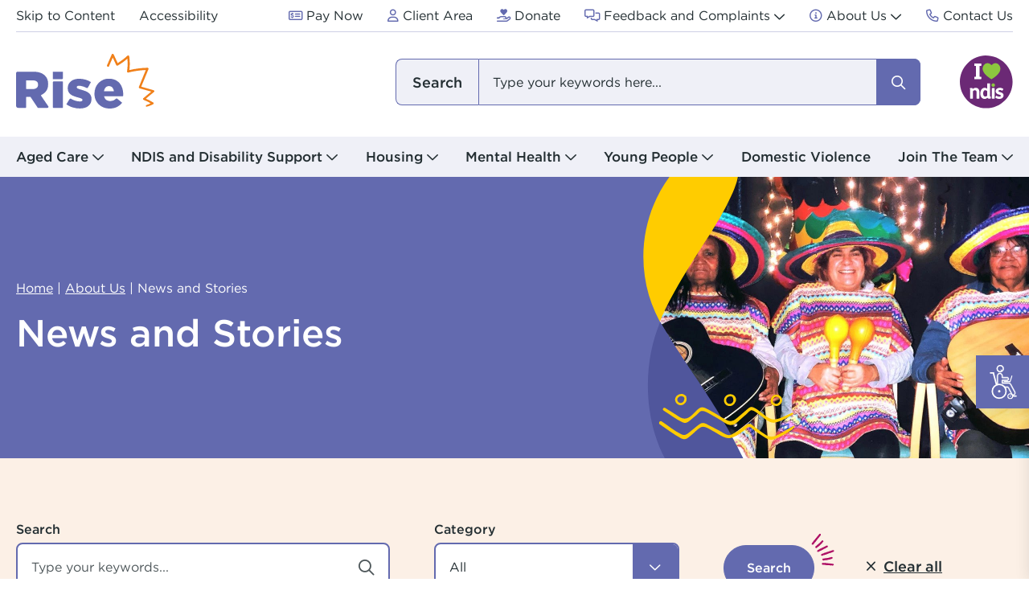

--- FILE ---
content_type: text/html
request_url: https://www.rise.org.au/about-us/news-and-stories
body_size: 13585
content:
<!DOCTYPE html>
<html class="no-js accessibility" lang="en">
  <head id="head">
    <meta charset="utf-8">
    <meta name="viewport" content="width=device-width, initial-scale=1">
    <title>
      News &amp; Stories - Celebrating Community Impact | Rise WA | Rise
    </title>
    <meta content="Explore the latest news and inspiring stories from Rise, showcasing our impact on communities, clients, staff, and volunteers across Western Australia." name="description">
    <meta content="Rise" name="keywords">
    <meta property="og:site_name" content="Rise">
    <meta property="og:title" content="News and Stories">
    <meta property="og:type" content="Article">
    <meta property="og:url" content="https://www.rise.org.au/about-us/news-and-stories">
    <meta property="og:image" content="https://www.rise.org.au/awcontent/Web/assets/images/placeholder/herobanner/ezgif-5-9a6e85d948.jpg">
    <link rel="canonical" href="https://www.rise.org.au/about-us/news-and-stories">
    <link rel="icon" href="/awcontent/web/assets/images/favicon.ico">
    <link rel="apple-touch-icon" href="/awcontent/web/assets/images/apple-icon.png">
    <link rel="preload" as="image" href="/awcontent/web/assets/images/logo.svg">
    <!-- Required css -->
    <link rel="preload" as="style" href="/awcontent/web/assets/css/fontawesome.css">
    <link rel="stylesheet" href="/awcontent/web/assets/css/fontawesome.css">
    <link rel="preload" as="style" href="/awcontent/web/assets/css/fonts.css">
    <link rel="stylesheet" href="/awcontent/web/assets/css/fonts.css">
    <!-- Required vendors css -->
    <link rel="stylesheet" href="https://cdnjs.cloudflare.com/ajax/libs/bootstrap/5.2.3/css/bootstrap.min.css" integrity="sha512-SbiR/eusphKoMVVXysTKG/7VseWii+Y3FdHrt0EpKgpToZeemhqHeZeLWLhJutz/2ut2Vw1uQEj2MbRF+TVBUA==" crossorigin="anonymous" referrerpolicy="no-referrer">
    <link rel="preload" as="style" href="/awcontent/web/assets/css/vendors/mmenu.css">
    <link rel="stylesheet" href="/awcontent/web/assets/css/vendors/mmenu.css">
    <!-- Required core css -->
    <link rel="preload" as="style" href="/awcontent/web/assets/css/core.css">
    <link rel="stylesheet" href="/awcontent/web/assets/css/core.css">
    <link rel="preload" as="style" href="/awcontent/web/assets/css/accessibility.css">
    <link rel="stylesheet" href="/awcontent/web/assets/css/accessibility.css">
    <!-- Required modules css -->
    <link rel="preload" as="style" href="/awcontent/web/assets/css/modules/aw_accessibilitytools.css">
    <link rel="stylesheet" href="/awcontent/web/assets/css/modules/aw_accessibilitytools.css">
    <link rel="preload" as="style" href="/awcontent/web/assets/css/modules/aw_maketheconnection.css">
    <link rel="stylesheet" href="/awcontent/web/assets/css/modules/aw_maketheconnection.css">
    <!-- Current page vendors css -->
    <link rel="preload" as="style" href="/awcontent/web/assets/css/vendors/bootstrap-select.css">
    <link rel="stylesheet" href="/awcontent/web/assets/css/vendors/bootstrap-select.css">
    <!-- Current page modules css -->
    <link rel="preload" as="style" href="/awcontent/web/assets/css/modules/aw_pagetitlebanner.css">
    <link rel="stylesheet" href="/awcontent/web/assets/css/modules/aw_pagetitlebanner.css">
    <link rel="preload" as="style" href="/awcontent/web/assets/css/modules/aw_hotboxes.css">
    <link rel="stylesheet" href="/awcontent/web/assets/css/modules/aw_hotboxes.css">
    <link rel="preload" as="style" href="/awcontent/web/assets/css/modules/aw_pagetypelisting.css">
    <link rel="stylesheet" href="/awcontent/web/assets/css/modules/aw_pagetypelisting.css">
    <!-- Google Tag Manager -->
    <script>
      (function(n,t,i,r,u){n[r]=n[r]||[];n[r].push({"gtm.start":(new Date).getTime(),event:"gtm.js"});var e=t.getElementsByTagName(i)[0],f=t.createElement(i),o=r!="dataLayer"?"&l="+r:"";f.async=!0;f.src="https://www.googletagmanager.com/gtm.js?id="+u+o;e.parentNode.insertBefore(f,e)})(window,document,"script","dataLayer","GTM-PWG236Z")
    </script>
    <!-- End Google Tag Manager -->
  </head>
  <body>
    <noscript>
      <iframe src="https://www.googletagmanager.com/ns.html?id=GTM-PWG236Z" height="0" width="0" style="display: none; visibility: hidden">
      </iframe>
    </noscript>
    <div id="preloader" class="preloader">
    </div>
    <div id="page" class="page internal pagetypelisting">
      <div id="sticky-header" class="sticky-header">
        <header id="header" class="header">
          <div class="container">
            <div class="header-top">
              <nav>
                <ul class="nav toplinks">
                  <li>
                    <a href="#content" id="skip-to-content">
                      <span>
                        Skip to Content
                      </span>
                    </a>
                  </li>
                  <li>
                    <a href="/accessibility">
                      <span>
                        Accessibility
                      </span>
                    </a>
                  </li>
                </ul>
                <ul class="nav quicklinks">
                  <li>
                    <a href="/pay-now">
                      <i class="fa-regular fa-money-check-dollar">
                      </i> <span>Pay Now
                      </span>
                    </a>
                  </li>
                  <li>
                    <a href="/client-area">
                      <i class="fa-regular fa-user">
                      </i> <span>Client Area
                      </span>
                    </a>
                  </li>
                  <li>
                    <a href="/donate">
                      <i class="fa-regular fa-hand-holding-heart">
                      </i> <span>Donate
                      </span>
                    </a>
                  </li>
                  <li class="dropdown">
                    <a href="/feedback" class="dropdown-toggle" data-bs-toggle="dropdown" aria-expanded="false">
                      <i class="fa-regular fa-messages">
                      </i> <span>Feedback and Complaints
                      </span>
                    </a>
                    <ul class="dropdown-menu">
                      <li>
                        <a class="dropdown-item" href="/feedback/feedback-form">
                          Feedback and Complaints Form
                        </a>
                      </li>
                      <li>
                        <a class="dropdown-item" href="/feedback/nominate-a-staff-member">
                          Nominate a staff member
                        </a>
                      </li>
                    </ul>
                  </li>
                  <li class="dropdown">
                    <a href="/about-us" class="dropdown-toggle" data-bs-toggle="dropdown" aria-expanded="false">
                      <i class="fa-regular fa-circle-info">
                      </i> <span>About Us
                      </span>
                    </a>
                    <ul class="dropdown-menu">
                      <li>
                        <a class="dropdown-item" href="/about-us/news-and-stories">
                          News and Stories
                        </a>
                      </li>
                      <li>
                        <a class="dropdown-item" href="/about-us/reports-publications">
                          Reports and Publications
                        </a>
                      </li>
                      <li>
                        <a class="dropdown-item" href="/about-us/culture">
                          Our Culture and Values
                        </a>
                      </li>
                      <li>
                        <a class="dropdown-item" href="/about-us/people">
                          People
                        </a>
                      </li>
                      <li>
                        <a class="dropdown-item" href="/about-us/leadership-group">
                          Leadership Group
                        </a>
                      </li>
                      <li>
                        <a class="dropdown-item" href="/about-us/board">
                          Board
                        </a>
                      </li>
                      <li>
                        <a class="dropdown-item" href="/about-us/history">
                          History
                        </a>
                      </li>
                      <li>
                        <a class="dropdown-item" href="/about-us/policies">
                          Policies
                        </a>
                      </li>
                    </ul>
                  </li>
                  <li>
                    <a href="/contact-us">
                      <i class="fa-regular fa-phone">
                      </i> <span>Contact Us
                      </span>
                    </a>
                  </li>
                </ul>
              </nav>
            </div>
            <div class="header-wrapper">
              <a href="/" title="Rise" class="logo">
                <img src="/awcontent/web/assets/images/logo.svg" alt="Rise Header Logo" width="173" height="68">
              </a>
              <div>
                <a href="#" id="searchtoggle" class="searchtoggle" aria-expanded="false">
                  <span class="sr-only">
                    Search toggle
                  </span>
                </a> <a href="#menu" id="menutoggle" class="menutoggle" aria-expanded="false">
                  <span class="sr-only">
                    Menu toggle</span>
                </a> <a href="https://www.ndis.gov.au/" target="_blank" class="logo-ndis">
                  <img loading="eager" decoding="sync" src="/awcontent/web/assets/images/svg/NDIS.svg" alt="NDIS" width="66" height="66">
                </a>
              </div>
              <div class="searchbar--offcanvas" role="combobox" aria-expanded="false" aria-hidden="true" style="display: none">
                <div class="searchbar--panel">
                  <form class="form" autocomplete="off">
                    <label class="form-label" for="sitesearch">
                      I am looking for
                    </label>
                    <div id="searchSite" class="input" data-method="POST" data-endpoint="/v1/aapi/search/predictive" data-keyword-length="3" data-searchurl="/search" data-filtername="keyword">
                      <input type="search" id="sitesearch" name="searchfield" class="form-control sitesearchfield" placeholder="Type your keywords here...">
                      <button type="submit" class="btn-search">
                        <i class="fa-regular fa-magnifying-glass"></i> <span class="sr-only">Search</span>
                      </button> <span role="button" class="x-clear">
                        <i class="fa-regular fa-xmark"></i>
                      </span>
                      <div id="searchfield_dropdown_menu" class="searchfield-dropdown-menu">
                        <div class="dropdown-menu--list">
                          <ul id="searchResult" class="nav">
                          </ul>
                        </div>
                      </div>
                    </div>
                    <script id="siteSearchTemplate" type="text/x-kendo-template">
                      
                                                          <span class="#: data.Type #">
                                                              <a href="#: data.Url #">
                                                              <span>#: data.Title #</span>
                                                              </a>
                                                          </span>
                                                      
                    </script>
                  </form>
                </div>
              </div>
            </div>
          </div>
        </header>
        <nav aria-labelledby="navbar-nav" class="navbar navbar-expand-lg navbar-primary">
          <div class="container">
            <div id="navbar-nav" class="collapse navbar-collapse">
              <ul class="navbar-nav">
                <li class="nav-item container-width dropdown has-megamenu">
                  <a class="nav-link dropdown-toggle" href="/aged-care" role="button" id="navbarDropdown_1595" data-bs-toggle="dropdown" aria-expanded="false" data-bs-auto-close="outside">
                    Aged Care
                  </a>
                  <div class="dropdown-menu megamenu" aria-labelledby="navbarDropdown_1595">
                    <div class="container">
                      <div class="row">
                        <div class="col-12">
                          <div class="megamenu-panel">
                            <div class="menu-intro">
                              <div class="menu-title h3">
                                <a href="/aged-care">Aged Care
                                </a>
                              </div>
                            </div>
                            <div class="menu-nav">
                              <div class="row">
                                <div class="col-lg-3 col-md-4 col-12">
                                  <div class="col-megamenu">
                                    <div class="title">
                                      <a href="/aged-care/home-care">
                                        Home Care
                                      </a>
                                    </div>
                                  </div>
                                </div>
                                <div class="col-lg-3 col-md-4 col-12">
                                  <div class="col-megamenu">
                                    <div class="title">
                                      <a href="/aged-care/personal-care">
                                        Personal Care
                                      </a>
                                    </div>
                                  </div>
                                </div>
                                <div class="col-lg-3 col-md-4 col-12">
                                  <div class="col-megamenu">
                                    <div class="title">
                                      <a href="/aged-care/gardening-home-maintenance">
                                        Gardening and Home Maintenance
                                      </a>
                                    </div>
                                  </div>
                                </div>
                                <div class="col-lg-3 col-md-4 col-12">
                                  <div class="col-megamenu">
                                    <div class="title">
                                      <a href="/aged-care/respite-care">
                                        Respite Care
                                      </a>
                                    </div>
                                  </div>
                                </div>
                                <div class="col-lg-3 col-md-4 col-12">
                                  <div class="col-megamenu">
                                    <div class="title">
                                      <a href="/aged-care/social-centres">
                                        Social Centres
                                      </a>
                                    </div>
                                  </div>
                                </div>
                                <div class="col-lg-3 col-md-4 col-12">
                                  <div class="col-megamenu">
                                    <div class="title">
                                      <a href="/aged-care/arts-hub">
                                        Arts Hub
                                      </a>
                                    </div>
                                  </div>
                                </div>
                                <div class="col-lg-3 col-md-4 col-12">
                                  <div class="col-megamenu">
                                    <div class="title">
                                      <a href="/aged-care/moorditj-aboriginal-groups">
                                        Moorditj Aboriginal Social Group
                                      </a>
                                    </div>
                                  </div>
                                </div>
                                <div class="col-lg-3 col-md-4 col-12">
                                  <div class="col-megamenu">
                                    <div class="title">
                                      <a href="/aged-care/pricing">
                                        Pricing
                                      </a>
                                    </div>
                                  </div>
                                </div>
                              </div>
                            </div>
                          </div>
                        </div>
                      </div><a href="#" class="x-close" role="button" data-toggle="dropdown">
                        <i class="fa-solid fa-xmark"></i> <span>Close</span>
                      </a>
                    </div>
                  </div>
                </li>
                <li class="nav-item container-width dropdown has-megamenu">
                  <a class="nav-link dropdown-toggle" href="/ndis-and-disability-support" role="button" id="navbarDropdown_1596" data-bs-toggle="dropdown" aria-expanded="false" data-bs-auto-close="outside">
                    NDIS and Disability Support
                  </a>
                  <div class="dropdown-menu megamenu" aria-labelledby="navbarDropdown_1596">
                    <div class="container">
                      <div class="row">
                        <div class="col-12">
                          <div class="megamenu-panel">
                            <div class="menu-intro">
                              <div class="menu-title h3">
                                <a href="/ndis-and-disability-support">NDIS and Disability Support
                                </a>
                              </div>
                            </div>
                            <div class="menu-nav">
                              <div class="row">
                                <div class="col-lg-3 col-md-4 col-12">
                                  <div class="col-megamenu">
                                    <div class="title">
                                      <a href="/ndis-and-disability-support/supported-accommodation">
                                        Supported Accommodation
                                      </a>
                                    </div>
                                  </div>
                                </div>
                                <div class="col-lg-3 col-md-4 col-12">
                                  <div class="col-megamenu">
                                    <div class="title">
                                      <a href="/ndis-and-disability-support/support-coordination">
                                        Support Coordination
                                      </a>
                                    </div>
                                  </div>
                                </div>
                                <div class="col-lg-3 col-md-4 col-12">
                                  <div class="col-megamenu">
                                    <div class="title">
                                      <a href="/ndis-and-disability-support/positive-behaviour-support">
                                        Positive Behaviour Support (PBS)
                                      </a>
                                    </div>
                                  </div>
                                </div>
                                <div class="col-lg-3 col-md-4 col-12">
                                  <div class="col-megamenu">
                                    <div class="title">
                                      <a href="/ndis-and-disability-support/community-support-services">
                                        Community Support Services
                                      </a>
                                    </div>
                                  </div>
                                </div>
                                <div class="col-lg-3 col-md-4 col-12">
                                  <div class="col-megamenu">
                                    <div class="title">
                                      <a href="/ndis-and-disability-support/arts-hub">
                                        Arts Hub
                                      </a>
                                    </div>
                                  </div>
                                </div>
                                <div class="col-lg-3 col-md-4 col-12">
                                  <div class="col-megamenu">
                                    <div class="title">
                                      <a href="/ndis-and-disability-support/ndis-pricing">
                                        NDIS and Pricing
                                      </a>
                                    </div>
                                  </div>
                                </div>
                                <div class="col-lg-3 col-md-4 col-12">
                                  <div class="col-megamenu">
                                    <div class="title">
                                      <a href="/ndis-and-disability-support/recovery-coach">
                                        Recovery Coach
                                      </a>
                                    </div>
                                  </div>
                                </div>
                              </div>
                            </div>
                          </div>
                        </div>
                      </div><a href="#" class="x-close" role="button" data-toggle="dropdown">
                        <i class="fa-solid fa-xmark"></i> <span>Close</span>
                      </a>
                    </div>
                  </div>
                </li>
                <li class="nav-item container-width dropdown has-megamenu">
                  <a class="nav-link dropdown-toggle" href="/housing" role="button" id="navbarDropdown_1597" data-bs-toggle="dropdown" aria-expanded="false" data-bs-auto-close="outside">
                    Housing
                  </a>
                  <div class="dropdown-menu megamenu" aria-labelledby="navbarDropdown_1597">
                    <div class="container">
                      <div class="row">
                        <div class="col-12">
                          <div class="megamenu-panel">
                            <div class="menu-intro">
                              <div class="menu-title h3">
                                <a href="/housing">Housing
                                </a>
                              </div>
                            </div>
                            <div class="menu-nav">
                              <div class="row">
                                <div class="col-lg-3 col-md-4 col-12">
                                  <div class="col-megamenu">
                                    <div class="title">
                                      <a href="/housing/supported-accommodation">
                                        Supported Accommodation
                                      </a>
                                    </div>
                                  </div>
                                </div>
                                <div class="col-lg-3 col-md-4 col-12">
                                  <div class="col-megamenu">
                                    <div class="title">
                                      <a href="/housing/family-and-domestic-violence">
                                        Family and Domestic Violence
                                      </a>
                                    </div>
                                  </div>
                                </div>
                                <div class="col-lg-3 col-md-4 col-12">
                                  <div class="col-megamenu">
                                    <div class="title">
                                      <a href="/housing/mental-health-support">
                                        Housing & Tenancy Support
                                      </a>
                                    </div>
                                  </div>
                                </div>
                                <div class="col-lg-3 col-md-4 col-12">
                                  <div class="col-megamenu">
                                    <div class="title">
                                      <a href="/housing/ndis-pricing">
                                        NDIS and Pricing
                                      </a>
                                    </div>
                                  </div>
                                </div>
                              </div>
                            </div>
                          </div>
                        </div>
                      </div><a href="#" class="x-close" role="button" data-toggle="dropdown">
                        <i class="fa-solid fa-xmark"></i> <span>Close</span>
                      </a>
                    </div>
                  </div>
                </li>
                <li class="nav-item container-width dropdown has-megamenu">
                  <a class="nav-link dropdown-toggle" href="/mental-health" role="button" id="navbarDropdown_1621" data-bs-toggle="dropdown" aria-expanded="false" data-bs-auto-close="outside">
                    Mental Health
                  </a>
                  <div class="dropdown-menu megamenu" aria-labelledby="navbarDropdown_1621">
                    <div class="container">
                      <div class="row">
                        <div class="col-12">
                          <div class="megamenu-panel">
                            <div class="menu-intro">
                              <div class="menu-title h3">
                                <a href="/mental-health">Mental Health
                                </a>
                              </div>
                            </div>
                            <div class="menu-nav">
                              <div class="row">
                                <div class="col-lg-3 col-md-4 col-12">
                                  <div class="col-megamenu">
                                    <div class="title">
                                      <a href="/mental-health/housing">
                                        Housing & Tenancy Support
                                      </a>
                                    </div>
                                  </div>
                                </div>
                                <div class="col-lg-3 col-md-4 col-12">
                                  <div class="col-megamenu">
                                    <div class="title">
                                      <a href="/mental-health/individual-support">
                                        Individual Support
                                      </a>
                                    </div>
                                  </div>
                                </div>
                                <div class="col-lg-3 col-md-4 col-12">
                                  <div class="col-megamenu">
                                    <div class="title">
                                      <a href="/mental-health/get-involved-in-your-community">
                                        Get Involved in Your Community
                                      </a>
                                    </div>
                                  </div>
                                </div>
                                <div class="col-lg-3 col-md-4 col-12">
                                  <div class="col-megamenu">
                                    <div class="title">
                                      <a href="/mental-health/positive-behaviour-support">
                                        Positive Behaviour Support
                                      </a>
                                    </div>
                                  </div>
                                </div>
                                <div class="col-lg-3 col-md-4 col-12">
                                  <div class="col-megamenu">
                                    <div class="title">
                                      <a href="/mental-health/arts-hub">
                                        Arts Hub
                                      </a>
                                    </div>
                                  </div>
                                </div>
                                <div class="col-lg-3 col-md-4 col-12">
                                  <div class="col-megamenu">
                                    <div class="title">
                                      <a href="/mental-health/rivers">
                                        Rivers Program
                                      </a>
                                    </div>
                                  </div>
                                </div>
                                <div class="col-lg-3 col-md-4 col-12">
                                  <div class="col-megamenu">
                                    <div class="title">
                                      <a href="/mental-health/peer-worker-workshop">
                                        Peer Worker Workshop
                                      </a>
                                    </div>
                                  </div>
                                </div>
                                <div class="col-lg-3 col-md-4 col-12">
                                  <div class="col-megamenu">
                                    <div class="title">
                                      <a href="/mental-health/support-coordination">
                                        Support Coordination
                                      </a>
                                    </div>
                                  </div>
                                </div>
                                <div class="col-lg-3 col-md-4 col-12">
                                  <div class="col-megamenu">
                                    <div class="title">
                                      <a href="/mental-health/ndis-pricing">
                                        NDIS and Pricing
                                      </a>
                                    </div>
                                  </div>
                                </div>
                                <div class="col-lg-3 col-md-4 col-12">
                                  <div class="col-megamenu">
                                    <div class="title">
                                      <a href="/mental-health/recovery-coach">
                                        Recovery Coach
                                      </a>
                                    </div>
                                  </div>
                                </div>
                              </div>
                            </div>
                          </div>
                        </div>
                      </div><a href="#" class="x-close" role="button" data-toggle="dropdown">
                        <i class="fa-solid fa-xmark"></i> <span>Close</span>
                      </a>
                    </div>
                  </div>
                </li>
                <li class="nav-item container-width dropdown has-megamenu">
                  <a class="nav-link dropdown-toggle" href="/young-people" role="button" id="navbarDropdown_1598" data-bs-toggle="dropdown" aria-expanded="false" data-bs-auto-close="outside">
                    Young People
                  </a>
                  <div class="dropdown-menu megamenu" aria-labelledby="navbarDropdown_1598">
                    <div class="container">
                      <div class="row">
                        <div class="col-12">
                          <div class="megamenu-panel">
                            <div class="menu-intro">
                              <div class="menu-title h3">
                                <a href="/young-people">Young People
                                </a>
                              </div>
                            </div>
                            <div class="menu-nav">
                              <div class="row">
                                <div class="col-lg-3 col-md-4 col-12">
                                  <div class="col-megamenu">
                                    <div class="title">
                                      <a href="/young-people/family-and-domestic-violence">
                                        Family and Domestic Violence
                                      </a>
                                    </div>
                                  </div>
                                </div>
                                <div class="col-lg-3 col-md-4 col-12">
                                  <div class="col-megamenu">
                                    <div class="title">
                                      <a href="/young-people/justice">
                                        Justice
                                      </a>
                                    </div>
                                  </div>
                                </div>
                                <div class="col-lg-3 col-md-4 col-12">
                                  <div class="col-megamenu">
                                    <div class="title">
                                      <a href="/young-people/stratton-edge-youth-centre">
                                        Stratton Edge Youth Centre
                                      </a>
                                    </div>
                                  </div>
                                </div>
                                <div class="col-lg-3 col-md-4 col-12">
                                  <div class="col-megamenu">
                                    <div class="title">
                                      <a href="/young-people/keys-4-life-pre-driver-education">
                                        Keys 4 Life: Pre-driver Education
                                      </a>
                                    </div>
                                  </div>
                                </div>
                                <div class="col-lg-3 col-md-4 col-12">
                                  <div class="col-megamenu">
                                    <div class="title">
                                      <a href="/young-people/youth-at-risk-(outreach)">
                                        Youth at Risk (Outreach)
                                      </a>
                                    </div>
                                  </div>
                                </div>
                                <div class="col-lg-3 col-md-4 col-12">
                                  <div class="col-megamenu">
                                    <div class="title">
                                      <a href="/young-people/positive-behaviour-support">
                                        Positive Behaviour Support (PBS)
                                      </a>
                                    </div>
                                  </div>
                                </div>
                              </div>
                            </div>
                          </div>
                        </div>
                      </div><a href="#" class="x-close" role="button" data-toggle="dropdown">
                        <i class="fa-solid fa-xmark"></i> <span>Close</span>
                      </a>
                    </div>
                  </div>
                </li>
                <li class="nav-item">
                  <a class="nav-link" href="/domestic-violence">
                    Domestic Violence
                  </a>
                </li>
                <li class="nav-item container-width dropdown has-megamenu">
                  <a class="nav-link dropdown-toggle" href="/join-the-team" role="button" id="navbarDropdown_1600" data-bs-toggle="dropdown" aria-expanded="false" data-bs-auto-close="outside">
                    Join The Team
                  </a>
                  <div class="dropdown-menu megamenu" aria-labelledby="navbarDropdown_1600">
                    <div class="container">
                      <div class="row">
                        <div class="col-12">
                          <div class="megamenu-panel">
                            <div class="menu-intro">
                              <div class="menu-title h3">
                                <a href="/join-the-team">Join The Team
                                </a>
                              </div>
                            </div>
                            <div class="menu-nav">
                              <div class="row">
                                <div class="col-lg-3 col-md-4 col-12">
                                  <div class="col-megamenu">
                                    <div class="title">
                                      <a href="/join-the-team/current-vacancies">
                                        Current Vacancies
                                      </a>
                                    </div>
                                  </div>
                                </div>
                                <div class="col-lg-3 col-md-4 col-12">
                                  <div class="col-megamenu">
                                    <div class="title">
                                      <a href="/join-the-team/volunteer">
                                        Volunteer
                                      </a>
                                    </div>
                                  </div>
                                </div>
                                <div class="col-lg-3 col-md-4 col-12">
                                  <div class="col-megamenu">
                                    <div class="title">
                                      <a href="/join-the-team/diversity">
                                        Culture, Inclusion and Diversity
                                      </a>
                                    </div>
                                  </div>
                                </div>
                                <div class="col-lg-3 col-md-4 col-12">
                                  <div class="col-megamenu">
                                    <div class="title">
                                      <a href="/join-the-team/learn-more-about-joining">
                                        Learn More About Joining
                                      </a>
                                    </div>
                                  </div>
                                </div>
                              </div>
                            </div>
                          </div>
                        </div>
                      </div><a href="#" class="x-close" role="button" data-toggle="dropdown">
                        <i class="fa-solid fa-xmark"></i> <span>Close</span>
                      </a>
                    </div>
                  </div>
                </li>
              </ul>
            </div>
          </div>
        </nav>
      </div>
      <main id="content" class="content" tabindex="-1">
        <h1 class="sr-only">
          Rise
        </h1>
        <section class="pagetitlebanner">
          <div class="pagetitlebanner-image-wrapper">
            <div class="pagetitlebanner-image">
              <picture>
                <img loading="eager" decoding="sync" src="/awcontent/Web/assets/images/placeholder/herobanner/ezgif-5-9a6e85d948.jpg" width="360" height="177" alt="News and Stories">
              </picture>
            </div>
          </div>
          <div class="pagetitlebanner-content-wrapper">
            <div class="bg">
              <img loading="eager" decoding="sync" src="/awcontent/web/assets/images/svg/pagetitlebanner-content-bg.svg" alt="pagetitlebanner-content-bg" width="1597" height="350">
            </div>
            <div class="container">
              <div class="pagetitlebanner-content">
                <nav aria-label="Breadcrumb" class="breadcrumb">
                  <ol itemscope="" itemtype="http://schema.org/BreadcrumbList">
                    <li itemprop="itemListElement" itemscope="" itemtype="http://schema.org/ListItem">
                      <a href="/" itemprop="item">
                        <span itemprop="name">
                          Home
                        </span>
                      </a>
                      <meta itemprop="position" content="1">
                    </li>
                    <li itemprop="itemListElement" itemscope="" itemtype="http://schema.org/ListItem">
                      <a href="/about-us" itemprop="item">
                        <span itemprop="name">
                          About Us
                        </span>
                      </a>
                      <meta itemprop="position" content="2">
                    </li>
                    <li itemprop="itemListElement" itemscope="" itemtype="http://schema.org/ListItem" class="active">
                      <span itemprop="name" aria-current="page">
                        News and Stories
                      </span>
                      <meta itemprop="position" content="3">
                    </li>
                  </ol>
                </nav>
                <h1>
                  News and Stories
                </h1>
              </div>
            </div>
          </div>
        </section>
        <div id="pageTypeListing" class="pageTypeListing" data-api="/v1/aapi/search/htmlresult" data-pagesize="12" data-pagingtype="pagenumbers" data-filtering="true" data-apimethod="POST" data-clearfilter="true" data-sorting="true" data-filteringtype="manual" data-sortauto="true" data-searchindex="News" data-initload="true" data-pagenosize="4">
          <div class="pageTypeListing-filter-wrapper">
            <div class="container">
              <div style="display: none">
                <div class="filter" data-filter-item="" data-filtertype="text" data-filtername="transformationname" data-noreset="true">
                  <input type="hidden" name="transformationname" value="AWPT.News.SmartSearchItem">
                </div>
                <div class="filter" data-filter-item="" data-filtertype="text" data-filtername="headertransformationname" data-noreset="true">
                  <input type="hidden" name="headertransformationname" value="AWPT.News.SmartSearchHeader">
                </div>
                <div class="filter" data-filter-item="" data-filtertype="text" data-filtername="footertransformationname" data-noreset="true">
                  <input type="hidden" name="footertransformationname" value="AWPT.News.SmartSearchFooter">
                </div>
                <div class="filter" data-filter-item="" data-filtertype="text" data-filtername="classname" data-noreset="true">
                  <input type="hidden" name="classname" value="AWPT.News">
                </div>
                <div class="filter" data-filter-item="" data-filtertype="text" data-filtername="searchindexes" data-noreset="true">
                  <input type="hidden" name="searchindexes" value="News">
                </div>
                <div class="filter" data-filter-item="" data-filtertype="text" data-filtername="nodealiaspath" data-noreset="true">
                  <input type="hidden" name="nodealiaspath" value="/">
                </div>
              </div>
              <div class="pageTypeListing-filter-panel">
                <div class="pageTypeListing-filter">
                  <div class="filter-wrapper">
                    <div class="filter filter-keywords" data-filter-item="" data-filtertype="text" data-filtername="keyword">
                      <label class="label" for="textfilter">
                        Search
                      </label>
                      <div class="input">
                        <i class="fa-regular fa-magnifying-glass">
                        </i>
                        <input type="text" id="textfilter" class="form-control" placeholder="Type your keywords...">
                      </div>
                    </div>
                    <div class="filter filter-category" data-filter-item="" data-filtertype="checkbox" data-filtername="ArticleCategories">
                      <div class="filter-option">
                        <div class="filter-option-inner">
                          <label class="label">
                            Category
                          </label> <span role="button" tabindex="0" class="filter-toggle" aria-expanded="false">
                            <span class="text">
                              All</span>
                          </span>
                          <div class="filter-dropdown">
                            <div class="scrollbar-inner">
                              <ul class="no-style">
                                <li>
                                  <input type="checkbox" id="chkbox-AgedCare" value="AgedCare"><label for="chkbox-AgedCare">Aged Care
                                  </label>
                                </li>
                                <li>
                                  <input type="checkbox" id="chkbox-Artshub" value="Artshub"><label for="chkbox-Artshub">Arts Hub
                                  </label>
                                </li>
                                <li>
                                  <input type="checkbox" id="chkbox-DomesticViolence" value="DomesticViolence"><label for="chkbox-DomesticViolence">Domestic Violence
                                  </label>
                                </li>
                                <li>
                                  <input type="checkbox" id="chkbox-Housing" value="Housing"><label for="chkbox-Housing">Housing
                                  </label>
                                </li>
                                <li>
                                  <input type="checkbox" id="chkbox-MentalHealth" value="MentalHealth"><label for="chkbox-MentalHealth">Mental Health
                                  </label>
                                </li>
                                <li>
                                  <input type="checkbox" id="chkbox-NDIS" value="NDIS"><label for="chkbox-NDIS">NDIS and Disability Support
                                  </label>
                                </li>
                                <li>
                                  <input type="checkbox" id="chkbox-Staff" value="Staff"><label for="chkbox-Staff">Staff
                                  </label>
                                </li>
                                <li>
                                  <input type="checkbox" id="chkbox-Volunteers" value="Volunteers"><label for="chkbox-Volunteers">Volunteers
                                  </label>
                                </li>
                                <li>
                                  <input type="checkbox" id="chkbox-YoungPeople" value="YoungPeople"><label for="chkbox-YoungPeople">Young People
                                  </label>
                                </li>
                              </ul>
                            </div><span role="button" tabindex="0" class="filter-close">Done
                            </span>
                          </div>
                        </div>
                      </div>
                    </div>
                    <div class="filter pageTypeListing-filter-action">
                      <div>
                        <a href="#" id="applyFilterBtn" class="applyfilter btn btn-primary yell-magenta" role="button" aria-pressed="false">
                          <span>
                            Search
                          </span>
                        </a> <span id="clearFilter" class="clearall active" role="button" tabindex="0">
                          <i class="fa-regular fa-xmark"></i> <span>Clear all</span>
                        </span>
                      </div>
                    </div>
                  </div>
                </div>
              </div>
            </div>
          </div>
          <!-- .pageTypeListing-filter-wrapper -->
          <div class="pageTypeListing-content-wrapper">
            <div class="container">
              <div class="pageTypeListing-filter">
                <div class="pageTypeListing-resultCount">
                  <span id="hasResults">
                    <strong id="recordCount">
                    </strong> Results found
                  </span> <span id="noResults" style="display: none">There are no results that meet your search criteria.
                  </span>
                </div>
                <div class="pageTypeListing-sort">
                  <label for="sortBy" class="form-label">
                    Sort by
                  </label>
                  <div>
                    <select id="sortBy" class="form-control selectpicker">
                      <option value="ArticleReleaseDate DESC" selected="">
                        Date newest to oldest
                      </option>
                      <option value="ArticleReleaseDate ASC">
                        Date oldest to newest
                      </option>
                      <option value="ArticleTitle ASC">
                        Name A to Z
                      </option>
                      <option value="ArticleTitle DESC">
                        Name Z to A
                      </option>
                    </select>
                  </div>
                </div>
              </div>
              <!-- .pageTypeListing-filter -->
              <div id="pageTypeListing-results" class="pageTypeListing-results">
              </div>
            </div>
            <!-- .container -->
          </div>
          <!-- .pageTypeListing-content-wrapper -->
        </div>
        <section class="aw-layout maketheconnection">
          <div class="container">
            <div class="maketheconnection-wrapper">
              <div class="maketheconnection-text">
                <h3>
                  Contact us today.
                </h3>
                <p>
                  We're here to support you.
                </p>
              </div>
              <div class="maketheconnection-contact">
                <div class="row gy-4">
                  <div class="col col-12 col-xl-4">
                    <div class="maketheconnection-contact-item">
                      <div>
                        <div class="title">
                          <i class="fa-regular fa-phone">
                          </i> 
                          <h4>
                            <a href="tel:(08)62743700" aria-label="(08) 6274 3700. Monday to Friday<br />
8:00am - 4:00pm">
                              (08) 6274 3700
                            </a>
                          </h4>
                        </div>
                        <div class="description desc_text_ArticleText">
                          Monday to Friday
                          <br>
                          8:00am - 4:00pm
                        </div>
                      </div>
                    </div>
                  </div>
                  <div class="col col-12 col-xl-4">
                    <div class="maketheconnection-contact-item">
                      <div>
                        <div class="title">
                          <i class="fa-regular fa-envelope">
                          </i> 
                          <h4>
                            <a href="mailto:contact@risenetwork.com.au" aria-label="Email Us. contact@risenetwork.com.au">
                              Email Us
                            </a>
                          </h4>
                        </div>
                        <div class="description desc_text_ArticleText">
                          contact@risenetwork.com.au
                        </div>
                      </div>
                    </div>
                  </div>
                  <div class="col col-12 col-xl-4">
                    <div class="maketheconnection-contact-item">
                      <div>
                        <div class="title">
                          <i class="fa-regular fa-map">
                          </i> 
                          <h4>
                            <a href="/contact-us" aria-label="Visit Us. View our locations<br />
across Perth">
                              Visit Us
                            </a>
                          </h4>
                        </div>
                        <div class="description desc_text_ArticleText">
                          View our locations
                          <br>
                          across Perth
                        </div>
                      </div>
                    </div>
                  </div>
                </div>
              </div>
            </div>
          </div>
        </section>
      </main>
      <section class="aw-layout footerform">
        <div class="bg footerform-image">
          <picture>
            <source media="(min-width: 480px)" srcset="/awcontent/web/assets/images/placeholder/footer/footerform-image.webp">
            <source media="(min-width: 360px)" srcset="/awcontent/web/assets/images/placeholder/footer/footerform-image.webp"><img loading="lazy" decoding="async" src="/awcontent/web/assets/images/placeholder/footer/footerform-image.webp" width="480" height="197" alt="Photo of footerform-image.webp">
          </picture>
        </div>
        <div class="bg footerform-overlay">
          <picture>
            <img loading="lazy" decoding="async" src="/awcontent/web/assets/images/svg/footerform-bg.svg" width="1510" height="217" alt="Photo of footerform-bg.sv">
          </picture>
        </div>
        <div class="container">
          <div class="footerform-wrapper">
            <div class="aw-layout-header wysiwyg">
              <h3>
                Stay Connected with Rise
              </h3>
              <p class="lead">
                Subscribe to our newsletter for regular updates from Rise.
              </p>
            </div>
            <div class="form-wrapper">
              <div class="watermark-text">
                <img loading="eager" decoding="sync" src="/awcontent/web/assets/images/svg/connect.svg" alt="connect" width="319" height="84">
              </div>
              <div class="stars">
                <img loading="eager" decoding="sync" src="/awcontent/web/assets/images/svg/stars.svg" alt="stars" width="52" height="50">
              </div>
              <div id="validation-success">
              </div>
              <form id="newsletters_form_widget" data-role="validator" novalidate="novalidate" class="form" data-method="POST">
                <div>
                  <label class="form-label" for="_emailaddress">
                    Email Address
                  </label>
                  <div class="input">
                    <input class="form-control" type="text" id="_emailaddress" name="_emailaddress" placeholder="Type your email address here..." required="">
                  </div>
                </div>
                <div class="form-action">
                  <button type="submit" class="btn btn-primary reverse yell-yellow">
                    Submit
                  </button>
                </div>
              </form>
            </div>
          </div>
        </div>
      </section>
      <div class="modal fade" tabindex="-1" id="newlsetter_form_modal" data-bs-backdrop="false">
        <div class="modal-dialog modal-dialog-centered modal-dialog-scrollable">
          <div class="modal-content">
            <button type="button" class="btn-close" data-bs-dismiss="modal" aria-label="Close">
            </button>
            <div class="modal-body text-center">
              <p>
                Thank You for subscribing!
              </p>
            </div>
            <div class="modal-footer justify-content-center">
              <button type="button" class="btn btn-primary" data-bs-dismiss="modal">
                Close
              </button>
            </div>
          </div>
        </div>
      </div>
      <script>
        document.addEventListener("DOMContentLoaded",function(){function r(n,t){return t===null?undefined:t}const n=document.getElementById("newsletters_form_widget"),i=new bootstrap.Modal(document.getElementById("newlsetter_form_modal")),t=document.getElementById("_emailaddress");n.addEventListener("submit",function(u){var f,e,s,h;if(u.preventDefault(),f=new Headers,f.append("formName","Newsletter"),n.checkValidity()===!1){u.stopPropagation();n.classList.add("was-validated");return}const c=t.value.trim();if(c===""){n.classList.add("was-validated");return}let o={};o.Email=t.value;e=new FormData;s=JSON.stringify(o,r,"\t");e.append("datasent",s);h={method:"POST",headers:f,body:e,redirect:"follow"};fetch("/kformsubmission",h).then(n=>{if(error=!n.ok,n.ok)return n.json();throw new Error("Contact webiste administrator for this issue.");}).then(n=>{n.status==="OK"?i.show():console.log("Form submit error: "+n.error)}).catch(n=>{console.log("Form submit error: "+n)})});t.addEventListener("input",function(){const n=this.value;/^\w+([.-]?\w+)*@\w+([.-]?\w+)*(\.\w{2,})+$/.test(n)?this.setCustomValidity(""):this.setCustomValidity("Please enter a valid email address.")})})
      </script>
      <div class="footer-extended">
        <div class="container">
          <div class="footer-extended-header">
            <div>
              <h4>
                <span>
                  We'd love to hear from you
                </span> <a href="/feedback" class="btn btn-primary yell-magenta">
                  <i class="fa-regular fa-messages"></i> Feedback
                </a>
              </h4>
            </div>
          </div>
          <div class="footer-extended-navbar">
            <div class="row gy-4">
              <div class="col col-12 col-lg-3">
                <nav>
                  <h6 class="nav-toggle active">
                    <a href="/aged-care">
                      Aged Care
                    </a>
                  </h6>
                  <ul class="nav" aria-expanded="true" aria-hidden="false">
                    <li>
                      <a href="/aged-care/home-care">
                        Home Care
                      </a>
                    </li>
                    <li>
                      <a href="/aged-care/personal-care">
                        Personal Care
                      </a>
                    </li>
                    <li>
                      <a href="/aged-care/gardening-home-maintenance">
                        Gardening and Home Maintenance
                      </a>
                    </li>
                    <li>
                      <a href="/aged-care/respite-care">
                        Respite Care
                      </a>
                    </li>
                    <li>
                      <a href="/aged-care/social-centres">
                        Social Centres
                      </a>
                    </li>
                    <li>
                      <a href="/aged-care/arts-hub">
                        Arts Hub
                      </a>
                    </li>
                    <li>
                      <a href="/aged-care/moorditj-aboriginal-groups">
                        Moorditj Aboriginal Social Group
                      </a>
                    </li>
                    <li>
                      <a href="/aged-care/pricing">
                        Pricing
                      </a>
                    </li>
                  </ul>
                </nav>
              </div>
              <div class="col col-12 col-lg-3">
                <nav>
                  <h6 class="nav-toggle active">
                    <a href="/ndis-and-disability-support">
                      NDIS and Disability Support
                    </a>
                  </h6>
                  <ul class="nav" aria-expanded="true" aria-hidden="false">
                    <li>
                      <a href="/ndis-and-disability-support/supported-accommodation">
                        Supported Accommodation
                      </a>
                    </li>
                    <li>
                      <a href="/ndis-and-disability-support/support-coordination">
                        Support Coordination
                      </a>
                    </li>
                    <li>
                      <a href="/ndis-and-disability-support/positive-behaviour-support">
                        Positive Behaviour Support (PBS)
                      </a>
                    </li>
                    <li>
                      <a href="/ndis-and-disability-support/community-support-services">
                        Community Support Services
                      </a>
                    </li>
                    <li>
                      <a href="/ndis-and-disability-support/social-centres">
                        Social Centres
                      </a>
                    </li>
                    <li>
                      <a href="/ndis-and-disability-support/arts-hub">
                        Arts Hub
                      </a>
                    </li>
                    <li>
                      <a href="/ndis-and-disability-support/ndis-pricing">
                        NDIS and Pricing
                      </a>
                    </li>
                    <li>
                      <a href="/ndis-and-disability-support/recovery-coach">
                        Recovery Coach
                      </a>
                    </li>
                  </ul>
                </nav>
              </div>
              <div class="col col-12 col-lg-3">
                <nav>
                  <h6 class="nav-toggle active">
                    <a href="/housing">
                      Housing
                    </a>
                  </h6>
                  <ul class="nav" aria-expanded="true" aria-hidden="false">
                    <li>
                      <a href="/housing/supported-accommodation">
                        Supported Accommodation
                      </a>
                    </li>
                    <li>
                      <a href="/housing/family-and-domestic-violence">
                        Family and Domestic Violence
                      </a>
                    </li>
                    <li>
                      <a href="/housing/mental-health-support">
                        Housing &amp; Tenancy Support
                      </a>
                    </li>
                    <li>
                      <a href="/housing/ndis-pricing">
                        NDIS and Pricing
                      </a>
                    </li>
                  </ul>
                </nav>
              </div>
              <div class="col col-12 col-lg-3">
                <nav>
                  <h6 class="nav-toggle active">
                    <a href="/mental-health">
                      Mental Health
                    </a>
                  </h6>
                  <ul class="nav" aria-expanded="true" aria-hidden="false">
                    <li>
                      <a href="/mental-health/housing">
                        Housing &amp; Tenancy Support
                      </a>
                    </li>
                    <li>
                      <a href="/mental-health/individual-support">
                        Individual Support
                      </a>
                    </li>
                    <li>
                      <a href="/mental-health/get-involved-in-your-community">
                        Get Involved in Your Community
                      </a>
                    </li>
                    <li>
                      <a href="/mental-health/positive-behaviour-support">
                        Positive Behaviour Support
                      </a>
                    </li>
                    <li>
                      <a href="/mental-health/arts-hub">
                        Arts Hub
                      </a>
                    </li>
                    <li>
                      <a href="/mental-health/rivers">
                        Rivers Program
                      </a>
                    </li>
                    <li>
                      <a href="/mental-health/peer-worker-workshop">
                        Peer Worker Workshop
                      </a>
                    </li>
                    <li>
                      <a href="/mental-health/support-coordination">
                        Support Coordination
                      </a>
                    </li>
                    <li>
                      <a href="/mental-health/ndis-pricing">
                        NDIS and Pricing
                      </a>
                    </li>
                    <li>
                      <a href="/mental-health/recovery-coach">
                        Recovery Coach
                      </a>
                    </li>
                  </ul>
                </nav>
              </div>
              <div class="col col-12 col-lg-3">
                <nav>
                  <h6 class="nav-toggle active">
                    <a href="/young-people">
                      Young People
                    </a>
                  </h6>
                  <ul class="nav" aria-expanded="true" aria-hidden="false">
                    <li>
                      <a href="/young-people/family-and-domestic-violence">
                        Family and Domestic Violence
                      </a>
                    </li>
                    <li>
                      <a href="/young-people/justice">
                        Justice
                      </a>
                    </li>
                    <li>
                      <a href="/young-people/stratton-edge-youth-centre">
                        Stratton Edge Youth Centre
                      </a>
                    </li>
                    <li>
                      <a href="/young-people/keys-4-life-pre-driver-education">
                        Keys 4 Life: Pre-driver Education
                      </a>
                    </li>
                    <li>
                      <a href="/young-people/keny-moort-(youth-justice)">
                        Keny Moort (Youth Justice)
                      </a>
                    </li>
                    <li>
                      <a href="/young-people/youth-at-risk-(outreach)">
                        Youth at Risk (Outreach)
                      </a>
                    </li>
                    <li>
                      <a href="/young-people/positive-behaviour-support">
                        Positive Behaviour Support (PBS)
                      </a>
                    </li>
                  </ul>
                </nav>
              </div>
              <div class="col col-12 col-lg-3">
                <nav>
                  <h6 class="nav-toggle active">
                    <a href="/domestic-violence">
                      Domestic Violence
                    </a>
                  </h6>
                </nav>
              </div>
              <div class="col col-12 col-lg-3">
                <nav>
                  <h6 class="nav-toggle active">
                    <a href="/join-the-team">
                      Join The Team
                    </a>
                  </h6>
                  <ul class="nav" aria-expanded="true" aria-hidden="false">
                    <li>
                      <a href="/join-the-team/current-vacancies">
                        Current Vacancies
                      </a>
                    </li>
                    <li>
                      <a href="/join-the-team/volunteer">
                        Volunteer
                      </a>
                    </li>
                    <li>
                      <a href="/join-the-team/expressions-of-interest">
                        Expressions of Interest
                      </a>
                    </li>
                    <li>
                      <a href="/join-the-team/diversity">
                        Culture, Inclusion and Diversity
                      </a>
                    </li>
                    <li>
                      <a href="/join-the-team/people">
                        Our People
                      </a>
                    </li>
                  </ul>
                </nav>
              </div>
              <div class="col col-12 col-lg-3 d-none d-lg-block">
                <ul class="fa-ul">
                  <li>
                    <a href="/pay-now">
                      <span class="fa-li">
                        <i class="fa-regular fa-money-check-dollar">
                        </i>
                      </span> <span class="h6">Pay Now
                      </span>
                    </a>
                  </li>
                  <li>
                    <a href="/client-area">
                      <span class="fa-li">
                        <i class="fa-regular fa-user">
                        </i>
                      </span> <span class="h6">Client Area
                      </span>
                    </a>
                  </li>
                  <li>
                    <a href="/donate">
                      <span class="fa-li">
                        <i class="fa-regular fa-hand-holding-heart">
                        </i>
                      </span> <span class="h6">Donate
                      </span>
                    </a>
                  </li>
                  <li>
                    <a href="/feedback">
                      <span class="fa-li">
                        <i class="fa-regular fa-messages">
                        </i>
                      </span> <span class="h6">Feedback and Complaints
                      </span>
                    </a>
                  </li>
                  <li>
                    <a href="/about-us">
                      <span class="fa-li">
                        <i class="fa-regular fa-circle-info">
                        </i>
                      </span> <span class="h6">About Us
                      </span>
                    </a>
                  </li>
                  <li>
                    <a href="/contact-us">
                      <span class="fa-li">
                        <i class="fa-regular fa-phone">
                        </i>
                      </span> <span class="h6">Contact Us
                      </span>
                    </a>
                  </li>
                </ul>
              </div>
            </div>
          </div>
          <div class="footer-extended-brand">
            <div class="row gy-4 gx-5">
              <div class="col col-12 col-lg-auto">
                <div class="brand">
                  <a href="/" title="Rise" class="logo">
                    <img src="/awcontent/web/assets/images/logo.svg" alt="Rise" width="173" height="68">
                  </a>
                </div>
                <div class="footer-social-links">
                  <h4>
                    Let's keep in touch
                  </h4>
                  <ul class="social-links">
                    <li>
                      <a href="https://www.facebook.com/RiseCommunityWA/" target="_blank">
                        <i class="fa-brands fa-facebook-f">
                        </i> <span class="sr-only">Follow us on facebook
                        </span>
                      </a>
                    </li>
                    <li>
                      <a href="https://www.linkedin.com/company/risecommunitywa" target="_blank">
                        <i class="fa-brands fa-linkedin-in">
                        </i> <span class="sr-only">Follow us on Linked In
                        </span>
                      </a>
                    </li>
                  </ul>
                </div>
              </div>
              <div class="col col-12 col-lg-9">
                <div>
                  <p>
                    Rise acknowledges the Whadjuk people of the Noongar Nation, the Traditional Owners of the land on which we stand, and we pay our respect to the Elders past, present and emerging. We acknowledge our First Nation peoples’ continued cultural connection to the land, waters, and community.
                  </p>
                  <div class="flags">
                    <img loading="lazy" decoding="async" src="/awcontent/web/assets/images/svg/flag--australian-aboriginal.svg" alt="Australian Aboriginal Flag" width="35" height="21"> <img loading="lazy" decoding="async" src="/awcontent/web/assets/images/svg/fla--torres-strait-islander.svg" alt="The Torres Strait Islander Flag" width="35" height="21"> <img loading="lazy" decoding="async" src="/awcontent/web/assets/images/svg/flag--lgbt.svg" alt="Rainbow Flag" width="35" height="21">
                  </div>
                </div>
              </div>
              <div class="col col-12 col-lg-auto">
                <div>
                  <a href="https://www.ndis.gov.au/" target="_blank" class="logo-ndis">
                    <img loading="eager" decoding="sync" src="/awcontent/web/assets/images/svg/NDIS.svg" alt="NDIS" width="66" height="66">
                  </a>
                </div>
              </div>
            </div>
          </div>
        </div>
      </div>
      <footer id="footer" class="footer">
        <div class="footer-navbar">
          <div class="container">
            <div class="row">
              <div class="col col-12 col-lg-auto">
                <div class="d-lg-flex">
                  <span class="copyrights">
                    Copyright © Rise 2026
                  </span>
                  <nav>
                    <ul class="nav">
                      <li>
                        <a href="/privacy-policy">
                          Privacy Policy
                        </a>
                      </li>
                      <li>
                        <a href="/disclaimer">
                          Disclaimer
                        </a>
                      </li>
                      <li>
                        <a href="/sitemap">
                          Sitemap
                        </a>
                      </li>
                      <li>
                        <a href="/accessibility">
                          Accessibility
                        </a>
                      </li>
                      <li>
                        <a href="https://abr.business.gov.au/ABN/View/84378990136">
                          ABN 84 378 990 136
                        </a>
                      </li>
                    </ul>
                  </nav>
                </div>
              </div>
              <div class="col col-12 col-lg-auto">
                <span class="site-by-alyka">
                  Site by <a href="https://www.alyka.com.au/" target="_blank">ALYKA
                  </a>
                </span>
              </div>
            </div>
          </div>
        </div>
      </footer><a href="#page" id="back-to-top" class="back-to-top">
        <span class="sr-only">
          Back to of the page</span>
      </a>
      <div id="#accessibilitytools" class="accessibilitytools">
        <button class="accessibilitytools-toggle">
          <span class="accessibilitytools-toggle--icon"></span> <span class="sr-only">Toggle accessibility tools button</span>
        </button>
        <div class="accessibilitytools-panel">
          <div>
            <div class="h5 title">
              Accessibility Tools
            </div>
            <ul class="nav flex-column accessibilitytools-nav">
              <li class="nav-item">
                <a href="#" class="nav-link js--fontsize-increase">
                  <i class="fa-regular fa-magnifying-glass-plus">
                  </i> <span>Increase Text
                  </span>
                </a>
              </li>
              <li class="nav-item">
                <a href="#" class="nav-link js--fontsize-decrease">
                  <i class="fa-regular fa-magnifying-glass-minus">
                  </i> <span>Decrease Text
                  </span>
                </a>
              </li>
              <li class="nav-item">
                <a href="#" class="nav-link js--grayscale">
                  <i class="fa-regular fa-barcode">
                  </i> <span>Grayscale
                  </span>
                </a>
              </li>
              <li class="nav-item">
                <a href="#" class="nav-link js--links-underline">
                  <i class="fa-regular fa-link">
                  </i> <span>Links Underline
                  </span>
                </a>
              </li>
              <li class="nav-item">
                <a href="#" class="nav-link js--readable-font">
                  <i class="fa-regular fa-font">
                  </i> <span>Readable Font
                  </span>
                </a>
              </li>
              <li class="nav-item">
                <a href="#" class="nav-link js--reset-tool">
                  <i class="fa-regular fa-arrow-rotate-left">
                  </i> <span>Reset
                  </span>
                </a>
              </li>
            </ul>
          </div>
        </div>
      </div>
    </div>
    <script src="https://cdnjs.cloudflare.com/ajax/libs/bootstrap/5.2.3/js/bootstrap.bundle.min.js" integrity="sha512-i9cEfJwUwViEPFKdC1enz4ZRGBj8YQo6QByFTF92YXHi7waCqyexvRD75S5NVTsSiTv7rKWqG9Y5eFxmRsOn0A==" crossorigin="anonymous" referrerpolicy="no-referrer">
    </script>
    <script src="/awcontent/web/assets/js/vendors/mmenu.js">
    </script>
    <script src="/awcontent/web/assets/js/vendors/jquery/jquery.min.js">
    </script>
    <script src="/awcontent/web/assets/js/vendors/jquery.shyheader.min.js">
    </script>
    <script defer="" src="/awcontent/web/assets/js/vendors/ui/kendo.all.min.js">
    </script>
    <script defer="" src="/awcontent/web/assets/js/core.js">
    </script>
    <script defer="" src="/awcontent/web/assets/js/modules/aw_sitesearch.js?v=1.0">
    </script>
    <!-- Add modules js -->
    <script defer="" src="/awcontent/web/assets/js/modules/aw_accessibilitytools.js">
    </script>
    <script src="/awcontent/web/assets/js/vendors/handlebars-v1.3.0.js">
    </script>
    <script src="/awcontent/web/assets/js/vendors/jquery.history.js">
    </script>
    <script src="/awcontent/web/assets/js/vendors/jquery.simplePagination.js">
    </script>
    <script src="/awcontent/web/assets/js/vendors/bootstrap-select.min.js">
    </script>
    <!-- Add modules js -->
    <script src="/awcontent/web/assets/js/modules/aw_hotboxes.js">
    </script>
    <script src="/awcontent/web/assets/js/modules/aw_pagetypelisting.js">
    </script>
  </body>
</html>

--- FILE ---
content_type: text/css
request_url: https://www.rise.org.au/awcontent/web/assets/css/fonts.css
body_size: 82
content:
@font-face{font-family:'gotham';src:url(../fonts/gotham-light-webfont.woff2) format("woff2"),url(../fonts/gotham-light-webfont.woff) format("woff");font-weight:300;font-style:normal;font-display:swap}@font-face{font-family:'gotham';src:url(../fonts/gotham-book-webfont.woff2) format("woff2"),url(../fonts/gotham-book-webfont.woff) format("woff");font-weight:400;font-style:normal;font-display:swap}@font-face{font-family:'gotham';src:url(../fonts/gotham-medium-webfont.woff2) format("woff2"),url(../fonts/gotham-medium-webfont.woff) format("woff");font-weight:500;font-style:normal;font-display:swap}@font-face{font-family:'gotham';src:url(../fonts/gotham-bold-webfont.woff2) format("woff2"),url(../fonts/gotham-bold-webfont.woff) format("woff");font-weight:700;font-style:normal;font-display:swap}@font-face{font-family:'mungil';src:url(../fonts/mungil-regular-webfont.woff2) format("woff2"),url(../fonts/mungil-regular-webfont.woff) format("woff");font-weight:400;font-style:normal;font-display:swap}

--- FILE ---
content_type: text/css
request_url: https://www.rise.org.au/awcontent/web/assets/css/core.css
body_size: 38734
content:
<<<<<<< HEAD
@-webkit-keyframes loading-bar-spinner{0%{-webkit-transform:rotate(0deg);transform:rotate(0deg)}to{-webkit-transform:rotate(360deg);transform:rotate(360deg)}}@keyframes loading-bar-spinner{0%{-webkit-transform:rotate(0deg);transform:rotate(0deg)}to{-webkit-transform:rotate(360deg);transform:rotate(360deg)}}:root{--aw-color-primary:#636AAF;--aw-color-primary-10:#eff0f7;--aw-color-secondary:#F0801A;--aw-color-blue:#636AAF;--aw-color-purple:#636AAF;--aw-color-orange:#DF6D03;--aw-color-red:#D60000;--aw-color-green:#F0801A;--aw-color-grey:#4F585B;--aw-color-darkgrey:#232E32;--aw-text-color:#232E32;--aw-link-color:#636AAF;--aw-font-family:gotham, sans-serif;--aw-header-height:76px;--aw-aspect-ratio:calc(9 / 16 * 100%);--mm-sidebar-expanded-size:100%;--mm-size:100%;--mm-min-size:100%;--mm-max-size:100%;--native-scrollbar-size:3px;--native-scrollbar-border-radius:100px;--native-scrollbar-color-track:#c1c3df;--native-scrollbar-color-thumb:#636AAF;--native-scrollbar-color-thumb-hover:#636AAF;--aspect-ratio:calc(9 / 16 * 100%);--border-radius:8px;--box-shadow:0px 4px 18px rgba(35, 46, 50, 0.12);--box-shadow-hover:0px 4px 18px rgba(35, 46, 50, 0.24);--dropdown-offset:15px;--text-spacing:13px;--section-spacing:40px;--section-spacing-lg:76px}@media (min-width:992px){:root{--aw-header-height:130px;--border-radius:10px}}*{-webkit-box-sizing:border-box;box-sizing:border-box}html{font-size:16px}@media screen and (min-width:320px){html{font-size:.88889rem}}@media screen and (min-width:320px) and (min-width:320px){html{font-size:calc(16px + 2*((100vw - 320px)/1280))}}@media screen and (min-width:320px) and (min-width:1600px){html{font-size:1rem}}@media screen and (min-width:1600px){html{font-size:18px}}body{font-family:"gotham",sans-serif;font-size:1rem;font-weight:400;line-height:1.4375;color:#232e32;min-width:320px;margin:0}body.mm-wrapper:not(.mm-wrapper--opened){overflow-x:hidden}.h1,.h2,.h3,.h4,.h5,.h6,dl,h1,h2,h3,h4,h5,h6,ol,p,ul{margin-top:var(--text-spacing);margin-bottom:var(--text-spacing)}.h1:first-child,.h2:first-child,.h3:first-child,.h4:first-child,.h5:first-child,.h6:first-child,dl:first-child,h1:first-child,h2:first-child,h3:first-child,h4:first-child,h5:first-child,h6:first-child,ol:first-child,p:first-child,ul:first-child{margin-top:0}.h1:last-child,.h2:last-child,.h3:last-child,.h4:last-child,.h5:last-child,.h6:last-child,dl:last-child,h1:last-child,h2:last-child,h3:last-child,h4:last-child,h5:last-child,h6:last-child,ol:last-child,p:last-child,ul:last-child{margin-bottom:0}.h1,.h2,.h3,.h4,.h5,.h6,h1,h2,h3,h4,h5,h6{font-family:"gotham",sans-serif;font-weight:500;color:#232e32}.h6,h6{line-height:1.4375}.h1,h1{line-height:1.16667;font-size:1.55556rem}@media (min-width:992px){.h1,h1{font-size:2.66667rem}}.h2,h2{line-height:1.25;font-size:1.38889rem}@media (min-width:992px){.h2,h2{font-size:2.22222rem}}.h2.h3,h2.h3{font-size:1.38889rem}@media (min-width:992px){.h2.h3,h2.h3{font-size:1.77778rem}}.h3,h3{line-height:1.3125;font-size:1rem}@media (min-width:992px){.h3,h3{font-size:1.77778rem}}.h3.h4,h3.h4{font-size:1rem}@media (min-width:992px){.h3.h4,h3.h4{font-size:1.22222rem}}.h4,h4{line-height:1.27273;font-size:.88889rem}.h4:not(:last-child),h4:not(:last-child){margin-bottom:10px}.h4:not(:last-child)+*,h4:not(:last-child)+*{margin-top:10px}@media (min-width:992px){.h4,h4{font-size:1.22222rem}}.h4.h5,.navbar.navbar-primary .has-megamenu .dropdown-menu.megamenu .megamenu-panel ul,h4.h5{font-size:.88889rem}@media (min-width:992px){.h4.h5,h4.h5{font-size:1.11111rem}}.h5,h5{line-height:1.3;font-size:.83333rem}.h5:not(:last-child),h5:not(:last-child){margin-bottom:10px}.h5:not(:last-child)+*,h5:not(:last-child)+*{margin-top:10px}@media (min-width:992px){.h5,h5{font-size:1.11111rem}}.h5.h6,h5.h6{font-size:.83333rem}@media (min-width:992px){.h5.h6,h5.h6{font-size:1rem}}.h6,h6{font-size:.77778rem}.h6:not(:last-child),h6:not(:last-child){margin-bottom:10px}.h6:not(:last-child)+*,h6:not(:last-child)+*{margin-top:10px}@media (min-width:992px){.h6,h6{font-size:1rem}}ol+.h1,ol+.h2,ol+.h3,ol+.h4,ol+.h5,ol+.h6,ol+h1,ol+h2,ol+h3,ol+h4,ol+h5,ol+h6,p+.h1,p+.h2,p+.h3,p+.h4,p+.h5,p+.h6,p+h1,p+h2,p+h3,p+h4,p+h5,p+h6,ul+.h1,ul+.h2,ul+.h3,ul+.h4,ul+.h5,ul+.h6,ul+h1,ul+h2,ul+h3,ul+h4,ul+h5,ul+h6{margin-top:33px}.lead{line-height:1.27273;font-weight:400;font-size:1rem}@media (min-width:992px){.lead{font-size:1.22222rem}}a{text-decoration:none;-webkit-transition:all 300ms ease-in-out;transition:all 300ms ease-in-out}b,strong{font-weight:700}.mark,mark{background-color:#eff0f7;color:#636aaf}.internal section.wysiwyg .container{max-width:1299.98px}.wysiwyg{word-wrap:break-word}.wysiwyg a:not(.btn){color:#525895;text-decoration:underline;text-decoration-thickness:1px;text-underline-offset:3px}.wysiwyg a:not(.btn):active,.wysiwyg a:not(.btn):focus,.wysiwyg a:not(.btn):hover{text-decoration:none}.quicklinks>li,.social-links>li,.wysiwyg ul{margin:0;padding:0}.wysiwyg ul>li{display:block;position:relative}.wysiwyg ol>li:not(:last-child),.wysiwyg ul>li:not(:last-child){margin-bottom:6px}.wysiwyg ul>li{padding-left:18px}.wysiwyg ol>li:before,.wysiwyg ul>li:before{position:absolute;top:0;left:0;display:-webkit-box;display:-ms-flexbox;display:flex;background-image:url(../images/svg/list-dot.svg);background-position:center;background-repeat:no-repeat;background-size:contain;margin-left:0}.wysiwyg ul>li:before{content:'';width:8px;height:8px;border-radius:50%;margin-top:.5em}.wysiwyg ul.checklist>li{padding-left:30px}.wysiwyg ul.checklist>li:before{display:inline-block;font-family:"Font Awesome 6 Pro";font-style:normal;font-size:inherit;text-rendering:auto;-webkit-font-smoothing:antialiased;-moz-osx-font-smoothing:grayscale;content:"\f00c";font-weight:900;color:#636aaf;background-image:none;width:16px;height:16px;margin-top:0}.wysiwyg ol{counter-reset:my-counter;list-style:none;margin:0;padding:0}.wysiwyg ol>li{counter-increment:my-counter;padding-left:26px;position:relative;display:flow-root}.wysiwyg ol>li:before{content:counter(my-counter);font-size:.72222rem;color:#fff;-webkit-box-align:center;-ms-flex-align:center;align-items:center;-webkit-box-pack:center;-ms-flex-pack:center;justify-content:center;width:19px;height:18px;text-align:center;margin-top:.2em}.quickexit .wysiwyg a:not(:last-child),.wysiwyg .btn:not(:last-child),.wysiwyg .quickexit a:not(:last-child){margin-right:20px}.quickexit .wysiwyg blockquote+.btn+a,.quickexit .wysiwyg blockquote+a,.quickexit .wysiwyg blockquote+a+.btn,.quickexit .wysiwyg blockquote+a+a,.quickexit .wysiwyg div+.btn+a,.quickexit .wysiwyg div+a,.quickexit .wysiwyg div+a+.btn,.quickexit .wysiwyg div+a+a,.quickexit .wysiwyg ol+.btn+a,.quickexit .wysiwyg ol+a,.quickexit .wysiwyg ol+a+.btn,.quickexit .wysiwyg ol+a+a,.quickexit .wysiwyg p+.btn+a,.quickexit .wysiwyg p+a,.quickexit .wysiwyg p+a+.btn,.quickexit .wysiwyg p+a+a,.quickexit .wysiwyg table+.btn+a,.quickexit .wysiwyg table+a,.quickexit .wysiwyg table+a+.btn,.quickexit .wysiwyg table+a+a,.quickexit .wysiwyg ul+.btn+a,.quickexit .wysiwyg ul+a,.quickexit .wysiwyg ul+a+.btn,.quickexit .wysiwyg ul+a+a,.quickexit blockquote+a,.quickexit div+a,.quickexit ol+a,.quickexit p+a,.quickexit table+a,.quickexit ul+a,.wysiwyg .quickexit blockquote+.btn+a,.wysiwyg .quickexit blockquote+a,.wysiwyg .quickexit blockquote+a+.btn,.wysiwyg .quickexit blockquote+a+a,.wysiwyg .quickexit div+.btn+a,.wysiwyg .quickexit div+a,.wysiwyg .quickexit div+a+.btn,.wysiwyg .quickexit div+a+a,.wysiwyg .quickexit ol+.btn+a,.wysiwyg .quickexit ol+a,.wysiwyg .quickexit ol+a+.btn,.wysiwyg .quickexit ol+a+a,.wysiwyg .quickexit p+.btn+a,.wysiwyg .quickexit p+a,.wysiwyg .quickexit p+a+.btn,.wysiwyg .quickexit p+a+a,.wysiwyg .quickexit table+.btn+a,.wysiwyg .quickexit table+a,.wysiwyg .quickexit table+a+.btn,.wysiwyg .quickexit table+a+a,.wysiwyg .quickexit ul+.btn+a,.wysiwyg .quickexit ul+a,.wysiwyg .quickexit ul+a+.btn,.wysiwyg .quickexit ul+a+a,.wysiwyg blockquote+.btn,.wysiwyg blockquote+.btn+.btn,.wysiwyg div+.btn,.wysiwyg div+.btn+.btn,.wysiwyg ol+.btn,.wysiwyg ol+.btn+.btn,.wysiwyg p+.btn,.wysiwyg p+.btn+.btn,.wysiwyg table+.btn,.wysiwyg table+.btn+.btn,.wysiwyg ul+.btn,.wysiwyg ul+.btn+.btn,blockquote+.btn,div+.btn,ol+.btn,p+.btn,table+.btn,ul+.btn{margin-top:1em}.wysiwyg ul.CMSSiteMapList>li{padding-left:0;font-weight:700}.dropdown-menu--list ul>li:before,.dropdown-menu--list ul>li[class*=fa-]:before,.is-watching .navbar.navbar-primary .navbar-nav>li.dropdown>.dropdown-menu,.k-popup .k-list ul>li .k-list-item-text>[class*=fa-]:before,.k-popup .k-list ul>li:before,.quicklinks>li:before,.social-links>li:before,.wysiwyg ul.CMSSiteMapList>li:before{display:none}.wysiwyg ul.CMSSiteMapList>li ul.CMSSiteMapList{margin-top:6px;margin-bottom:12px}.wysiwyg ul.CMSSiteMapList>li ul.CMSSiteMapList>li{font-weight:400;padding-left:26px}.wysiwyg ul.CMSSiteMapList>li ul.CMSSiteMapList>li:before{display:-webkit-box;display:-ms-flexbox;display:flex}.wysiwyg ul.CMSSiteMapList a{text-decoration:none!important}.wysiwyg ul.CMSSiteMapList a:active,.wysiwyg ul.CMSSiteMapList a:focus,.wysiwyg ul.CMSSiteMapList a:hover{text-decoration:underline!important}.btn,.k-button{position:relative;color:#636aaf;background-color:transparent;border:0;padding:0}.btn,.k-button,.quickexit a{font-family:"gotham",sans-serif;font-size:.88889rem;font-weight:500;display:inline-block;vertical-align:middle;cursor:pointer}.btn:active,.btn:focus,.btn:hover,.k-button:active,.k-button:focus,.k-button:hover,.quickexit a:active,.quickexit a:focus,.quickexit a:hover{-webkit-box-shadow:none;box-shadow:none}.btn:active,.btn:focus,.btn:hover,.k-button:active,.k-button:focus,.k-button:hover{background-color:transparent}.btn.btn-primary,.btn.k-form-submit,.k-button.btn-primary,.k-button.k-form-submit,.quickexit a,.quickexit a.k-button,.quickexit a.k-form-submit{position:relative;line-height:1.665;background-color:#636aaf;border:1px solid #636aaf;color:#fff;border-radius:100px;padding:12px 28px}@media (min-width:768px){.btn.btn-primary,.btn.k-form-submit,.k-button.btn-primary,.k-button.k-form-submit,.quickexit a,.quickexit a.k-button,.quickexit a.k-form-submit{padding:15px 28px}}.btn.btn-primary i,.btn.k-form-submit i,.footer-extended .footer-extended-header h4 .btn.btn-primary i,.footer-extended .footer-extended-header h4 .quickexit a i,.k-button.btn-primary i,.k-button.k-form-submit i,.quickexit .footer-extended .footer-extended-header h4 a i,.quickexit a i,.quickexit a.k-button i,.quickexit a.k-form-submit i{margin-right:5px}.btn.btn-primary:active,.btn.btn-primary:focus,.btn.btn-primary:hover,.btn.k-form-submit:active,.btn.k-form-submit:focus,.btn.k-form-submit:hover,.k-button.btn-primary:active,.k-button.btn-primary:focus,.k-button.btn-primary:hover,.k-button.k-form-submit:active,.k-button.k-form-submit:focus,.k-button.k-form-submit:hover,.quickexit a.k-button:active,.quickexit a.k-button:focus,.quickexit a.k-button:hover,.quickexit a.k-form-submit:active,.quickexit a.k-form-submit:focus,.quickexit a.k-form-submit:hover,.quickexit a:active,.quickexit a:focus,.quickexit a:hover{background-color:#fff;border-color:#636aaf;color:#636aaf;text-decoration:none}.btn.btn-primary.reverse,.btn.k-form-submit.reverse,.k-button.btn-primary.reverse,.k-button.k-form-submit.reverse,.quickexit a.k-button.reverse,.quickexit a.k-form-submit.reverse,.quickexit a.reverse{background-color:#fff;border-color:#636aaf;color:#636aaf}.btn.btn-primary.reverse:active,.btn.btn-primary.reverse:focus,.btn.btn-primary.reverse:hover,.btn.k-form-submit.reverse:active,.btn.k-form-submit.reverse:focus,.btn.k-form-submit.reverse:hover,.k-button.btn-primary.reverse:active,.k-button.btn-primary.reverse:focus,.k-button.btn-primary.reverse:hover,.k-button.k-form-submit.reverse:active,.k-button.k-form-submit.reverse:focus,.k-button.k-form-submit.reverse:hover,.quickexit a.k-button.reverse:active,.quickexit a.k-button.reverse:focus,.quickexit a.k-button.reverse:hover,.quickexit a.k-form-submit.reverse:active,.quickexit a.k-form-submit.reverse:focus,.quickexit a.k-form-submit.reverse:hover,.quickexit a.reverse:active,.quickexit a.reverse:focus,.quickexit a.reverse:hover{background-color:#636aaf;border-color:#fff;color:#fff}.btn.btn-primary.magenta,.btn.k-form-submit.magenta,.k-button.btn-primary.magenta,.k-button.k-form-submit.magenta,.quickexit a.k-button.magenta,.quickexit a.k-form-submit.magenta,.quickexit a.magenta{background-color:#ae1065;border-color:#ae1065;color:#fff}.btn.btn-primary.magenta:active,.btn.btn-primary.magenta:focus,.btn.btn-primary.magenta:hover,.btn.k-form-submit.magenta:active,.btn.k-form-submit.magenta:focus,.btn.k-form-submit.magenta:hover,.k-button.btn-primary.magenta:active,.k-button.btn-primary.magenta:focus,.k-button.btn-primary.magenta:hover,.k-button.k-form-submit.magenta:active,.k-button.k-form-submit.magenta:focus,.k-button.k-form-submit.magenta:hover,.quickexit a.k-button.magenta:active,.quickexit a.k-button.magenta:focus,.quickexit a.k-button.magenta:hover,.quickexit a.k-form-submit.magenta:active,.quickexit a.k-form-submit.magenta:focus,.quickexit a.k-form-submit.magenta:hover,.quickexit a.magenta:active,.quickexit a.magenta:focus,.quickexit a.magenta:hover{background-color:#fff;border-color:#ae1065;color:#ae1065}.btn.btn-primary.magenta.reverse,.btn.k-form-submit.magenta.reverse,.k-button.btn-primary.magenta.reverse,.k-button.k-form-submit.magenta.reverse,.quickexit a.k-button.magenta.reverse,.quickexit a.k-form-submit.magenta.reverse,.quickexit a.magenta.reverse{background-color:#fff;border-color:#ae1065;color:#ae1065}.btn.btn-primary.magenta.reverse:active,.btn.btn-primary.magenta.reverse:focus,.btn.btn-primary.magenta.reverse:hover,.btn.k-form-submit.magenta.reverse:active,.btn.k-form-submit.magenta.reverse:focus,.btn.k-form-submit.magenta.reverse:hover,.k-button.btn-primary.magenta.reverse:active,.k-button.btn-primary.magenta.reverse:focus,.k-button.btn-primary.magenta.reverse:hover,.k-button.k-form-submit.magenta.reverse:active,.k-button.k-form-submit.magenta.reverse:focus,.k-button.k-form-submit.magenta.reverse:hover,.quickexit a.k-button.magenta.reverse:active,.quickexit a.k-button.magenta.reverse:focus,.quickexit a.k-button.magenta.reverse:hover,.quickexit a.k-form-submit.magenta.reverse:active,.quickexit a.k-form-submit.magenta.reverse:focus,.quickexit a.k-form-submit.magenta.reverse:hover,.quickexit a.magenta.reverse:active,.quickexit a.magenta.reverse:focus,.quickexit a.magenta.reverse:hover{background-color:#ae1065;border-color:#fff;color:#fff}.btn.btn-primary.cyanblue,.btn.k-form-submit.cyanblue,.k-button.btn-primary.cyanblue,.k-button.k-form-submit.cyanblue,.quickexit a.cyanblue,.quickexit a.k-button.cyanblue,.quickexit a.k-form-submit.cyanblue{background-color:#394f61;border-color:#394f61;color:#fff}.btn.btn-primary.cyanblue:active,.btn.btn-primary.cyanblue:focus,.btn.btn-primary.cyanblue:hover,.btn.k-form-submit.cyanblue:active,.btn.k-form-submit.cyanblue:focus,.btn.k-form-submit.cyanblue:hover,.k-button.btn-primary.cyanblue:active,.k-button.btn-primary.cyanblue:focus,.k-button.btn-primary.cyanblue:hover,.k-button.k-form-submit.cyanblue:active,.k-button.k-form-submit.cyanblue:focus,.k-button.k-form-submit.cyanblue:hover,.quickexit a.cyanblue:active,.quickexit a.cyanblue:focus,.quickexit a.cyanblue:hover,.quickexit a.k-button.cyanblue:active,.quickexit a.k-button.cyanblue:focus,.quickexit a.k-button.cyanblue:hover,.quickexit a.k-form-submit.cyanblue:active,.quickexit a.k-form-submit.cyanblue:focus,.quickexit a.k-form-submit.cyanblue:hover{background-color:#fff;border-color:#394f61;color:#394f61}.btn.btn-primary.cyanblue.reverse,.btn.k-form-submit.cyanblue.reverse,.k-button.btn-primary.cyanblue.reverse,.k-button.k-form-submit.cyanblue.reverse,.quickexit a.cyanblue.reverse,.quickexit a.k-button.cyanblue.reverse,.quickexit a.k-form-submit.cyanblue.reverse{background-color:#fff;border-color:#394f61;color:#394f61}.btn.btn-primary.cyanblue.reverse:active,.btn.btn-primary.cyanblue.reverse:focus,.btn.btn-primary.cyanblue.reverse:hover,.btn.k-form-submit.cyanblue.reverse:active,.btn.k-form-submit.cyanblue.reverse:focus,.btn.k-form-submit.cyanblue.reverse:hover,.k-button.btn-primary.cyanblue.reverse:active,.k-button.btn-primary.cyanblue.reverse:focus,.k-button.btn-primary.cyanblue.reverse:hover,.k-button.k-form-submit.cyanblue.reverse:active,.k-button.k-form-submit.cyanblue.reverse:focus,.k-button.k-form-submit.cyanblue.reverse:hover,.quickexit a.cyanblue.reverse:active,.quickexit a.cyanblue.reverse:focus,.quickexit a.cyanblue.reverse:hover,.quickexit a.k-button.cyanblue.reverse:active,.quickexit a.k-button.cyanblue.reverse:focus,.quickexit a.k-button.cyanblue.reverse:hover,.quickexit a.k-form-submit.cyanblue.reverse:active,.quickexit a.k-form-submit.cyanblue.reverse:focus,.quickexit a.k-form-submit.cyanblue.reverse:hover{background-color:#394f61;border-color:#fff;color:#fff}.btn.k-form-submit,.btn[class*=yell-],.k-button.k-form-submit,.k-button[class*=yell-],.quickexit a.k-form-submit,.quickexit a[class*=yell-]{margin-right:7px}.btn.k-form-submit:after,.k-button.k-form-submit:after,.quickexit a.k-form-submit:after{content:'';display:block;background-image:url(../../assets/images/svg/btn-yell-magenta.svg);background-position:center;background-repeat:no-repeat;background-size:contain;width:40px;height:42px;position:absolute;top:-16px;right:-33px;pointer-events:none}.btn.k-form-submit:not(:last-child),.btn[class*=yell-]:not(:last-child),.k-button.k-form-submit:not(:last-child),.k-button[class*=yell-]:not(:last-child),.quickexit a.k-form-submit:not(:last-child),.quickexit a[class*=yell-]:not(:last-child){margin-right:35px!important}.btn[class*=yell-]:after,.k-button[class*=yell-]:after,.quickexit a[class*=yell-]:after{content:'';display:block;background-image:url(../../assets/images/svg/btn-yell-orange.svg);background-position:center;background-repeat:no-repeat;background-size:contain;width:40px;height:42px;position:absolute;top:-16px;right:-33px;pointer-events:none}.btn.yell-orange:after,.k-button.yell-orange:after,.quickexit a.yell-orange:after{background-image:url(../../assets/images/svg/btn-yell-orange.svg)}.btn.yell-magenta:after,.k-button.yell-magenta:after,.quickexit a.yell-magenta:after{background-image:url(../../assets/images/svg/btn-yell-magenta.svg)}.btn.yell-teal:after,.k-button.yell-teal:after,.quickexit a.yell-teal:after{background-image:url(../../assets/images/svg/btn-yell-teal.svg)}.btn.yell-yellow:after,.k-button.yell-yellow:after,.quickexit a.yell-yellow:after{background-image:url(../../assets/images/svg/btn-yell-yellow.svg)}.btn.yell-white:after,.k-button.yell-white:after,.quickexit a.yell-white:after{background-image:url(../../assets/images/svg/btn-yell-white.svg)}.btn.btn-secondary,.k-button.btn-secondary,.quickexit a.btn-secondary{font-size:.88889rem;display:-webkit-inline-box;display:-ms-inline-flexbox;display:inline-flex;-webkit-box-align:center;-ms-flex-align:center;align-items:center;text-decoration:none;white-space:nowrap;color:#232e32}.btn.btn-secondary:after,.k-button.btn-secondary:after,.quickexit a.btn-secondary:after{display:inline-block;font-family:"Font Awesome 6 Pro";font-weight:400;font-style:normal;font-size:inherit;text-rendering:auto;-webkit-font-smoothing:antialiased;-moz-osx-font-smoothing:grayscale;content:"\f061";margin-left:6px;-webkit-transition:-webkit-transform 300ms;transition:transform 300ms;transition:transform 300ms,-webkit-transform 300ms}.btn.btn-secondary:active,.btn.btn-secondary:focus,.btn.btn-secondary:hover,.k-button.btn-secondary:active,.k-button.btn-secondary:focus,.k-button.btn-secondary:hover,.quickexit a.btn-secondary:active,.quickexit a.btn-secondary:focus,.quickexit a.btn-secondary:hover{background-color:transparent}.btn.btn-secondary:active span,.btn.btn-secondary:focus span,.btn.btn-secondary:hover span,.header-top nav ul.nav li a:active span,.header-top nav ul.nav li a:focus span,.header-top nav ul.nav li a:hover span,.k-button.btn-secondary:active span,.k-button.btn-secondary:focus span,.k-button.btn-secondary:hover span,.navbar.navbar-primary .has-megamenu .dropdown-menu.megamenu .megamenu-panel .menu-title a:active,.navbar.navbar-primary .has-megamenu .dropdown-menu.megamenu .megamenu-panel .menu-title a:focus,.navbar.navbar-primary .has-megamenu .dropdown-menu.megamenu .megamenu-panel .menu-title a:hover,.navbar.navbar-primary .has-megamenu .dropdown-menu.megamenu .megamenu-panel .title a:active,.navbar.navbar-primary .has-megamenu .dropdown-menu.megamenu .megamenu-panel .title a:focus,.navbar.navbar-primary .has-megamenu .dropdown-menu.megamenu .megamenu-panel .title a:hover,.navbar.navbar-primary .has-megamenu .dropdown-menu.megamenu .megamenu-panel ul li a:active,.navbar.navbar-primary .has-megamenu .dropdown-menu.megamenu .megamenu-panel ul li a:focus,.navbar.navbar-primary .has-megamenu .dropdown-menu.megamenu .megamenu-panel ul li a:hover,.quickexit a.btn-secondary:active span,.quickexit a.btn-secondary:focus span,.quickexit a.btn-secondary:hover span,main table tr td a:active,main table tr td a:focus,main table tr td a:hover,main table tr th a:active,main table tr th a:focus,main table tr th a:hover{text-decoration:underline;text-decoration-thickness:1px;text-underline-offset:3px}.btn.btn-secondary:active:after,.btn.btn-secondary:focus:after,.btn.btn-secondary:hover:after,.k-button.btn-secondary:active:after,.k-button.btn-secondary:focus:after,.k-button.btn-secondary:hover:after,.quickexit a.btn-secondary:active:after,.quickexit a.btn-secondary:focus:after,.quickexit a.btn-secondary:hover:after{-webkit-transform:translateX(5px);transform:translateX(5px)}.btn.btn-back,.k-button.btn-back,.quickexit a.btn-back{position:relative;line-height:1.665;background-color:#fff;border:1px solid #636aaf;color:#636aaf;border-radius:100px;padding:12px 28px}@media (min-width:768px){.btn.btn-back,.k-button.btn-back,.quickexit a.btn-back{padding:15px 28px}}.btn.btn-back:before,.k-button.btn-back:before,.quickexit a.btn-back:before{display:inline-block;font-family:"Font Awesome 6 Pro";font-weight:400;font-style:normal;font-size:inherit;text-rendering:auto;-webkit-font-smoothing:antialiased;-moz-osx-font-smoothing:grayscale;content:"\f060";margin-right:6px;-webkit-transition:-webkit-transform 300ms;transition:transform 300ms;transition:transform 300ms,-webkit-transform 300ms}.btn.btn-back:active,.btn.btn-back:focus,.btn.btn-back:hover,.k-button.btn-back:active,.k-button.btn-back:focus,.k-button.btn-back:hover,.quickexit a.btn-back:active,.quickexit a.btn-back:focus,.quickexit a.btn-back:hover{background-color:#636aaf;border-color:#636aaf;color:#fff}*+.buttons{margin-top:40px}.buttons{position:relative;text-align:left}@media (min-width:768px){.buttons{display:-webkit-box;display:-ms-flexbox;display:flex;-ms-flex-wrap:wrap;flex-wrap:wrap;-webkit-box-align:center;-ms-flex-align:center;align-items:center}}.buttons .btn,.buttons .quickexit a,.quickexit .buttons a{margin-bottom:10px}.buttons .btn:not(:last-child),.buttons .quickexit a:not(:last-child),.quickexit .buttons a:not(:last-child){margin-right:10px}@media (min-width:768px){.buttons .btn:not(:last-child),.buttons .quickexit a:not(:last-child),.quickexit .buttons a:not(:last-child){margin-right:15px}}.buttons .btn:first-child:last-child,.buttons .quickexit a:first-child:last-child,.quickexit .buttons a:first-child:last-child{margin-bottom:0}.buttons+div{margin-top:25px}[role=button],button,input[type=button],input[type=clear],input[type=submit]{cursor:pointer;-webkit-transition:all 300ms ease-in-out;transition:all 300ms ease-in-out}.play-video{position:absolute;top:0;left:0;right:0;bottom:0;width:100%;height:100%;display:-webkit-box;display:-ms-flexbox;display:flex;-webkit-box-align:center;-ms-flex-align:center;align-items:center;-webkit-box-pack:center;-ms-flex-pack:center;justify-content:center;margin:auto}.play-video .graphic,.play-video:after,.play-video:before{position:absolute;top:50%;left:50%;-webkit-transform:translate(-50%,-50%);transform:translate(-50%,-50%)}.play-video .graphic{width:61px;height:60px;background-image:url(../images/svg/play-video-graphic.svg);background-position:center;background-repeat:no-repeat;background-size:contain;margin-top:-52px}.play-video:after,.play-video:before{-webkit-transition:all 300ms ease-in-out;transition:all 300ms ease-in-out}.play-video:before{content:'';width:70px;height:70px;background-color:#636aaf;border:1px solid #fff;border-radius:50%}.play-video:after{display:inline-block;font-family:"Font Awesome 6 Pro";font-style:normal;font-size:inherit;text-rendering:auto;-webkit-font-smoothing:antialiased;-moz-osx-font-smoothing:grayscale;content:"\f04b";font-weight:900;color:#fff;margin-left:2px}.play-video:active:before,.play-video:focus:before,.play-video:hover:before{background-color:#fff}.header-top nav ul.nav li a:active,.header-top nav ul.nav li a:focus,.header-top nav ul.nav li a:hover,.play-video:active:after,.play-video:focus:after,.play-video:hover:after{color:#636aaf}.quicklinks,.social-links{list-style:none;padding:0;margin:0}.social-links{display:-webkit-box;display:-ms-flexbox;display:flex;-ms-flex-wrap:wrap;flex-wrap:wrap;margin:0 0 0 -20px}.dropdown-menu--list ul>li:not(:last-child),.k-popup .k-list ul>li:not(:last-child),.social-links:not(:last-child){margin-bottom:20px}.social-links a,.social-links>li{display:-webkit-inline-box;display:-ms-inline-flexbox;display:inline-flex;-webkit-box-align:center;-ms-flex-align:center;align-items:center}.social-links>li{padding-left:20px}.social-links a{position:relative;-webkit-box-pack:center;-ms-flex-pack:center;justify-content:center;color:#636aaf;font-size:1.11111rem}.social-links a:after{content:'';position:absolute;bottom:-10px;left:0;right:0;display:block;width:100%;height:13px;background-image:url(../images/svg/social-link-underline.svg);background-position:center;background-repeat:no-repeat;background-size:contain;opacity:0;pointer-events:none;-webkit-transition:all 300ms ease-in-out;transition:all 300ms ease-in-out}.navbar.navbar-primary .navbar-nav>li>a:active:before,.navbar.navbar-primary .navbar-nav>li>a:focus:before,.navbar.navbar-primary .navbar-nav>li>a:hover:before,.social-links a:active:after,.social-links a:focus:after,.social-links a:hover:after{opacity:1}@media print{.btn,.quickexit a{background-color:transparent!important;color:#636aaf!important}}.page,.wrapper{max-width:2560px;margin-left:auto;margin-right:auto}.page.mm-page{background-color:#fff;z-index:1}.page.home{--section-spacing:40px;--section-spacing-lg:90px}.wrapper{max-width:100%;overflow:hidden}.container{padding-left:20px;padding-right:20px;max-width:1600px}.container .container{padding-left:0;padding-right:0}.preloader{background:#fff;opacity:.9;position:fixed;top:0;bottom:0;left:0;right:0;z-index:5000;height:100%;width:100%;display:-webkit-box;display:-ms-flexbox;display:flex;-webkit-box-align:center;-ms-flex-align:center;align-items:center;-webkit-box-pack:center;-ms-flex-pack:center;justify-content:center}.preloader:before{width:40px;height:40px;border:solid 2px transparent;border-top-color:#2c2c2c;border-left-color:#2c2c2c;border-radius:50%;-webkit-animation:loading-bar-spinner 400ms linear infinite;animation:loading-bar-spinner 400ms linear infinite;content:'';display:block;z-index:2001}.aw-layout{margin-top:var(--section-spacing);margin-bottom:var(--section-spacing)}@media (min-width:992px){.aw-layout{margin-top:var(--section-spacing-lg);margin-bottom:var(--section-spacing-lg)}}.aw-layout .aw-layout{margin-top:0;margin-bottom:0}.aw-layout-bg{margin-top:0!important;margin-bottom:0!important;padding-top:var(--section-spacing);padding-bottom:var(--section-spacing);background-color:#eff0f7}@media (min-width:992px){.aw-layout-bg{padding-top:var(--section-spacing-lg);padding-bottom:var(--section-spacing-lg)}}.aw-layout-bg+.aw-layout-bg{padding-top:0!important}.aw-layout-fullwidth>.container{max-width:100%}.aw-layout-header:not(:last-child){margin-bottom:var(--section-spacing)}.row-slide{display:-webkit-box;display:-ms-flexbox;display:flex;-ms-flex-wrap:nowrap;flex-wrap:nowrap;overflow-x:auto;overflow-y:hidden;padding-bottom:20px;-webkit-box-pack:start!important;-ms-flex-pack:start!important;justify-content:flex-start!important}.row-slide>*{-webkit-box-flex:0;-ms-flex:0 0 300px;flex:0 0 300px}.footer-extended .footer-extended-header h4 span:not(:last-child),.row-slide>:not(:last-child){margin-right:20px}.scroll-left-right{text-align:center;margin-top:30px;display:-webkit-box;display:-ms-flexbox;display:flex}.scroll-left-right span{font-size:.77778rem;font-weight:400;text-align:center;display:inline-block;width:320px;max-width:100%;padding:5px 20px;border-radius:100px}.modal-dialog .btn-close{position:absolute;top:0;right:0;padding:10px;background-image:none;color:#636aaf}.modal-dialog .btn-close:before{display:inline-block;font-family:"Font Awesome 6 Pro";font-weight:400;font-style:normal;font-size:inherit;text-rendering:auto;-webkit-font-smoothing:antialiased;-moz-osx-font-smoothing:grayscale;content:"\f00d"}.landing-page-wrapper .sil_funding{background:url(/awcontent/Web/images/Mental%20Health/support.jpg);margin:auto;padding-top:var(--section-spacing-lg);padding-bottom:var(--section-spacing-lg);background-repeat:no-repeat;background-size:cover;position:relative}.landing-page-wrapper .sil_funding:before{content:"";background:#000;width:100%;height:100%;position:absolute;top:0;left:0;right:0;bottom:0;opacity:.6}.landing-page-wrapper .sil_funding .form-text-wrapper{position:relative;z-index:1}.landing-page-wrapper .sil_funding .form-text-wrapper .form-contet,.landing-page-wrapper .sil_funding .form-text-wrapper .form-contet h1{color:#fff}.uk-container{margin-left:auto;margin-right:auto;padding-left:20px;padding-right:20px;max-width:1600px}.table-instruction{font-size:.88889rem;display:-webkit-box;display:-ms-flexbox;display:flex;-webkit-box-align:center;-ms-flex-align:center;align-items:center;-webkit-box-pack:center;-ms-flex-pack:center;justify-content:center;color:#fff;background:rgba(99,106,175,.9);border-radius:5px;width:143px;height:125px;text-align:left;position:absolute;top:80px;left:50%;-webkit-transform:translateX(-50%);transform:translateX(-50%);-webkit-box-orient:vertical;-webkit-box-direction:normal;-ms-flex-direction:column;flex-direction:column}@media (min-width:768px){.table-instruction{display:none}}.table-instruction:before{content:'';display:block;width:33px;height:34px;margin-left:auto;margin-right:auto;background-image:url(../images/hand.svg);background-repeat:no-repeat;background-color:transparent;background-size:contain;margin-bottom:12px}main table{--bs-table-bg:transparent;--bs-table-accent-bg:transparent;--bs-table-striped-color:white;--bs-table-striped-bg:white;--bs-table-active-color:white;--bs-table-active-bg:white;--bs-table-hover-color:white;--bs-table-hover-bg:white;margin-bottom:30px;color:#232e32;vertical-align:top;border:0;border-collapse:collapse;width:100%}main table:not(.small-columns).table-responsive{width:100%}main table>:not(:first-child){border:0}main table>:not(caption)>*>*{padding:20px}main table tr td,main table tr th{padding:19px 15px}@media (min-width:768px){main table tr td,main table tr th{padding-left:20px;padding-right:20px}}@media (min-width:1200px){main table tr td,main table tr th{padding-left:25px;padding-right:25px}}@media (max-width:991.98px){main table tr td,main table tr th{width:auto}}main table tbody tr td:first-child,main table tbody tr th:first-child,main table tr td:first-child,main table tr th:first-child{border-top-left-radius:10px;border-bottom-left-radius:10px}main table tbody tr td:last-child,main table tbody tr th:last-child,main table tr td:last-child,main table tr th:last-child{border-top-right-radius:10px;border-bottom-right-radius:10px}main table tr td.w-200,main table tr th.w-200{width:200px}main table tr td.w-280,main table tr th.w-280{width:280px}main table tr th{font-size:1rem;font-weight:700;color:#636aaf}main table tr:nth-child(even) td{background-color:#fff}main table tr[data-download]{cursor:pointer}main table tr[data-download]:active td:first-child a,main table tr[data-download]:focus td:first-child a,main table tr[data-download]:hover td:first-child a{text-decoration:underline;text-decoration-thickness:1px;text-underline-offset:3px}main table tr[data-download] i{font-size:1.11111rem;margin-right:11px;color:#636aaf;display:-webkit-inline-box;display:-ms-inline-flexbox;display:inline-flex;-webkit-box-align:center;-ms-flex-align:center;align-items:center;-webkit-box-pack:center;-ms-flex-pack:center;justify-content:center;-webkit-transition:all 300ms ease-in-out;transition:all 300ms ease-in-out}main table thead{position:sticky;top:0;z-index:1}main table thead td,main table thead th{font-size:1rem;font-weight:500;color:#636aaf}@media (max-width:991.98px){main table thead td,main table thead th{white-space:nowrap}}main table thead tr td,main table thead tr th{background-color:#636aaf!important;color:#fff}main table tbody tr:nth-child(even) td,main table tbody tr:nth-child(even) th{background-color:#eff0f7}main table tfoot tr{background-color:#f0801a}main table tfoot tr td,main table tfoot tr th{font-size:1rem;font-weight:700;color:#636aaf}@media (max-width:991.98px){main .responsivetable-wrap{width:100%;overflow-x:scroll;-webkit-overflow-scrolling:touch}main .responsivetable-wrap table{margin-top:0!important}}@media (max-width:767.98px){main table:not(.small-columns){min-width:1000px}main table.small-columns{width:100%}main .responsivetable{position:relative}main .responsivetable:after{content:"";height:100%;width:60px;background:0 0;background:-webkit-gradient(linear,left top,right top,from(rgba(255,255,255,0)),to(rgba(255,255,255,.31)));background:linear-gradient(to right,rgba(255,255,255,0) 0,rgba(255,255,255,.31) 100%);position:absolute;right:0;top:0}}@media print{main table.table-responsive{width:100%!important;max-width:100%!important}main table tr th{color:#fff!important;background-color:#636aaf!important;-webkit-print-color-adjust:exact;print-color-adjust:exact}main table tr:nth-child(even) td{background-color:#e5f1fa!important;-webkit-print-color-adjust:exact;print-color-adjust:exact}}::-moz-placeholder{color:#232e32;opacity:1}::-webkit-input-placeholder{color:#232e32;opacity:1}:-ms-input-placeholder{color:#232e32;opacity:1}::-ms-input-placeholder{color:#232e32;opacity:1}::placeholder{color:#232e32;opacity:1}form .row{--bs-gutter-y:13px}@media (min-width:992px){form .row{--bs-gutter-x:50px}}form>.row{--bs-gutter-y:13px;--bs-gutter-x:13px}@media (min-width:992px){form>.row{--bs-gutter-x:50px}}form>.row>h2:first-child{margin-top:calc(13px + 20px);margin-bottom:0}form .input{position:relative}form .input .btn-icon{position:absolute;top:0;bottom:0;right:0;border:0;background-color:transparent;display:-webkit-box;display:-ms-flexbox;display:flex;-webkit-box-align:center;-ms-flex-align:center;align-items:center;-webkit-box-pack:center;-ms-flex-pack:center;justify-content:center}form .input .btn-icon svg{position:static}.form-text{font-size:1rem;color:inherit}.form-wrapper{background-color:#eff0f7;border-radius:10px}@media (min-width:992px){.form-wrapper{display:-webkit-box;display:-ms-flexbox;display:flex}section.noimage .form-wrapper{max-width:1050px}}.form-wrapper .form-text{padding:40px 20px}@media (min-width:992px){.form-wrapper .form-text{-webkit-box-flex:1;-ms-flex:1;flex:1;padding:70px}}.form-wrapper .form-text form{max-width:920px}.form-row,.form-wrapper .form-image{position:relative}@media (min-width:992px){.form-wrapper .form-image{-webkit-box-flex:0;-ms-flex:0 0 510px;flex:0 0 510px}}.form-wrapper .form-image img{position:absolute;top:0;bottom:0;left:0;right:0;width:100%;height:100%;-o-object-fit:cover;object-fit:cover}@media (min-width:992px){.form-wrapper .form-image img{border-radius:0 10px 10px 0}}.form-wrapper .form-image:after{content:'';background-image:url(../../images/svg/form-image-graphic.svg);background-position:center;background-repeat:no-repeat;background-size:contain;width:116px;height:124px;position:absolute;top:80px;right:30px}.form-row{display:-webkit-box;display:-ms-flexbox;display:flex;-ms-flex-wrap:wrap;flex-wrap:wrap;margin-top:-15px;margin-left:-20px}.form-row.row{--bs-gutter-x:0;--bs-gutter-y:0}.form-row>*{position:relative;padding-top:15px;padding-left:20px}.form-label,.k-form-label{font-size:1rem;font-weight:500;display:block;margin-bottom:.25rem;color:#232e32}.form-control,.k-input-inner{position:relative;display:block;width:100%;padding:15px 17px;font-size:16px;font-weight:400;line-height:1.625;color:#232e32;background-color:#fff;border:2px solid #636aaf;border-radius:8px;-webkit-box-shadow:none;box-shadow:none;-webkit-appearance:none;-moz-appearance:none;appearance:none}.form-control:focus,.k-input-inner:focus{background-color:#fff;-webkit-box-shadow:none;box-shadow:none;border-color:#636aaf}.form-control::-webkit-input-placeholder,.k-input-inner::-webkit-input-placeholder{color:#232e32;opacity:.8}.form-control::-moz-placeholder,.k-input-inner::-moz-placeholder{color:#232e32;opacity:.8}.form-control:-ms-input-placeholder,.k-input-inner:-ms-input-placeholder{color:#232e32;opacity:.8}.form-control::-ms-input-placeholder,.k-input-inner::-ms-input-placeholder{color:#232e32;opacity:.8}.form-control::placeholder,.k-input-inner::placeholder{color:#232e32;opacity:.8}textarea,textarea.form-control{min-height:155px}[data-role=checkboxgroup],[data-role=radiogroup]{list-style:none;margin:0;padding:0}select.form-control{background-image:url(../images/icons/select-bg-chevron-down.png);background-position:right center;background-repeat:no-repeat}.form-check,.k-checkbox-item,.k-radio-item{position:relative;padding-left:0}.form-check input[type=checkbox],.form-check input[type=radio],.k-checkbox-item input[type=checkbox],.k-checkbox-item input[type=radio],.k-radio-item input[type=checkbox],.k-radio-item input[type=radio]{position:absolute;top:0;left:0;opacity:0}.form-check input[type=checkbox]+label,.form-check input[type=radio]+label,.k-checkbox-item input[type=checkbox]+label,.k-checkbox-item input[type=radio]+label,.k-radio-item input[type=checkbox]+label,.k-radio-item input[type=radio]+label{position:relative;padding-left:30px}.form-check input[type=checkbox]+label:before,.form-check input[type=radio]+label:before,.k-checkbox-item input[type=checkbox]+label:before,.k-checkbox-item input[type=radio]+label:before,.k-radio-item input[type=checkbox]+label:before,.k-radio-item input[type=radio]+label:before{display:inline-block;font-family:"Font Awesome 6 Pro";font-weight:400;font-style:normal;font-size:inherit;text-rendering:auto;-webkit-font-smoothing:antialiased;-moz-osx-font-smoothing:grayscale;position:absolute;top:0;left:0;color:#636aaf}.form-check input[type=radio]+label:before,.k-checkbox-item input[type=radio]+label:before,.k-radio-item input[type=radio]+label:before{content:"\f111"}.form-check input[type=radio]:checked+label:before,.k-checkbox-item input[type=radio]:checked+label:before,.k-radio-item input[type=radio]:checked+label:before{content:"\f192"}.form-check input[type=checkbox]+label:before,.k-checkbox-item input[type=checkbox]+label:before,.k-radio-item input[type=checkbox]+label:before{content:"\f0c8";-webkit-transform:scale(1.1);transform:scale(1.1)}.ChcekboxField>.k-form-field-wrap input[type=checkbox]:checked+div:before,.CheckboxField>.k-form-field-wrap input[type=checkbox]:checked+div:before,.form-check input[type=checkbox]:checked+label:before,.k-checkbox-item input[type=checkbox]:checked+label:before,.k-radio-item input[type=checkbox]:checked+label:before{content:"\f14a"}.ChcekboxField,.CheckboxField{display:-webkit-box;display:-ms-flexbox;display:flex;-ms-flex-wrap:wrap;flex-wrap:wrap;-webkit-box-orient:horizontal;-webkit-box-direction:reverse;-ms-flex-direction:row-reverse;flex-direction:row-reverse;-webkit-box-pack:start;-ms-flex-pack:start;justify-content:flex-start}.ChcekboxField>.k-form-label,.CheckboxField>.k-form-label{width:100%;padding-left:0}.ChcekboxField>.k-form-label:not(:last-child),.CheckboxField>.k-form-label:not(:last-child){margin-bottom:5px}.ChcekboxField>.k-form-field-wrap,.CheckboxField>.k-form-field-wrap{position:relative;padding-left:0;-webkit-box-flex:1;-ms-flex:1;flex:1;width:100%;min-height:1.4em}.ChcekboxField>.k-form-field-wrap input[type=checkbox],.CheckboxField>.k-form-field-wrap input[type=checkbox]{position:absolute;top:0;bottom:0;left:0;right:0;width:100%;height:100%;opacity:0;z-index:5}.ChcekboxField>.k-form-field-wrap input[type=checkbox]+div,.CheckboxField>.k-form-field-wrap input[type=checkbox]+div{position:relative;padding-left:25px}.ChcekboxField>.k-form-field-wrap input[type=checkbox]+div:before,.CheckboxField>.k-form-field-wrap input[type=checkbox]+div:before{display:inline-block;font-family:"Font Awesome 6 Pro";font-weight:400;font-style:normal;font-size:inherit;text-rendering:auto;-webkit-font-smoothing:antialiased;-moz-osx-font-smoothing:grayscale;position:absolute;top:0;left:0;color:#636aaf;content:"\f0c8";-webkit-transform:scale(1.1);transform:scale(1.1)}.ChcekboxField>.k-form-field-wrap input[type=checkbox]:focus+div,.CheckboxField>.k-form-field-wrap input[type=checkbox]:focus+div,.k-captcha-image img:focus{outline:2px dashed rgba(99,106,175,.75)!important;outline-offset:1px!important}.form-action,.k-form-buttons{margin-top:26px}.form-action .btn,.form-action .k-button,.form-action .quickexit a,.k-form-buttons .btn,.k-form-buttons .k-button,.k-form-buttons .quickexit a,.quickexit .form-action a,.quickexit .k-form-buttons a{margin-bottom:15px}.form-action .btn:not(:last-child),.form-action .k-button:not(:last-child),.form-action .quickexit a:not(:last-child),.header-top nav ul.nav li:not(:last-child),.k-form-buttons .btn:not(:last-child),.k-form-buttons .k-button:not(:last-child),.k-form-buttons .quickexit a:not(:last-child),.quickexit .form-action a:not(:last-child),.quickexit .k-form-buttons a:not(:last-child){margin-right:15px}.form-action .btn:first-child:last-child,.form-action .k-button:first-child:last-child,.form-action .quickexit a:first-child:last-child,.k-form-buttons .btn:first-child:last-child,.k-form-buttons .k-button:first-child:last-child,.k-form-buttons .quickexit a:first-child:last-child,.quickexit .form-action a:first-child:last-child,.quickexit .k-form-buttons a:first-child:last-child{margin:0}@media (min-width:992px){.inline-field{display:-webkit-box;display:-ms-flexbox;display:flex;-webkit-box-align:center;-ms-flex-align:center;align-items:center}.inline-field>:not(:last-child){margin-right:20px}.inline-field>label{white-space:nowrap}}@media (max-width:991.98px){.inline-field:not(:last-child){margin-bottom:20px}}.inline-field.form-action{margin-top:0}.dropdown-toggle:after{display:inline-block;font-family:"Font Awesome 6 Pro";font-weight:400;font-style:normal;font-size:inherit;text-rendering:auto;-webkit-font-smoothing:antialiased;-moz-osx-font-smoothing:grayscale;content:"\f078";border:0;margin-left:5px;-webkit-transition:-webkit-transform 300ms;transition:transform 300ms;transition:transform 300ms,-webkit-transform 300ms}.dropdown-toggle.show:after,.footer-extended .footer-extended-navbar .nav-toggle.active [role=button]:before{-webkit-transform:rotate(180deg);transform:rotate(180deg)}.dropdown-menu{--bs-dropdown-padding-y:10px;position:absolute;top:100%;left:0;min-width:100%;background-color:#fff;border:2px solid #636aaf}.header-top .dropdown-menu{--bs-dropdown-border-radius:0 0 var(--border-radius) var(--border-radius);top:100%!important;-webkit-transform:none!important;transform:none!important;background-color:#e0e1ef}.dropdown-menu--list,.navbar.navbar-primary .navbar-nav>li .dropdown-menu a{padding:10px 20px}.dropdown-menu--list ul,.k-popup .k-list ul{list-style:none;padding:0;margin:0;-webkit-box-orient:vertical;-webkit-box-direction:normal;-ms-flex-direction:column;flex-direction:column}.dropdown-menu--list ul>li,.k-popup .k-list ul>li{margin:0;padding:0}.dropdown-menu--list ul>li a{font-size:.88889rem;color:#232e32;position:relative;display:-webkit-box;display:-ms-flexbox;display:flex}.dropdown-menu--list ul>li a:active span,.dropdown-menu--list ul>li a:focus span,.dropdown-menu--list ul>li a:hover span,.k-popup .k-list ul>li a:active span,.k-popup .k-list ul>li a:focus span,.k-popup .k-list ul>li a:hover span{text-decoration:underline}.dropdown-menu--list ul>li[class*=fa-] a:before,.k-popup .k-list ul>li .k-list-item-text>[class*=fa-] a:before{display:inline-block;font-family:"Font Awesome 6 Pro";font-weight:400;font-style:normal;font-size:inherit;text-rendering:auto;-webkit-font-smoothing:antialiased;-moz-osx-font-smoothing:grayscale;width:25px;color:#636aaf}.dropdown-menu--list ul>li.fa-page a:before,.k-popup .k-list ul>li .k-list-item-text>.fa-page a:before{content:"\e428"}.dropdown-menu--list ul>li.fa-pdf a:before,.k-popup .k-list ul>li .k-list-item-text>.fa-pdf a:before{content:"\f1c1"}.dropdown-menu--list ul>li.fa-file-lines a:before,.k-popup .k-list ul>li .k-list-item-text>.fa-file-lines a:before{content:"\f15c"}.dropdown-menu--list ul>li.fa-newspaper a:before,.k-popup .k-list ul>li .k-list-item-text>.fa-newspaper a:before{content:"\f1ea"}.dropdown-menu--list ul>li.fa-files a:before,.k-popup .k-list ul>li .k-list-item-text>.fa-files a:before{content:"\e178"}.dropdown-menu--bottom{padding:5px 20px 10px}.k-form-legend:empty{display:none;min-height:inherit}.k-d-grid{--form-grid-gutter-spacing:20px;--form-grid-field-spacing:13px;display:-webkit-box!important;display:-ms-flexbox!important;display:flex!important;-ms-flex-wrap:wrap;flex-wrap:wrap;gap:0!important}@media (min-width:992px){.k-d-grid{--form-grid-gutter-spacing:50px;margin-left:calc(var(--form-grid-gutter-spacing)*-1)}.k-d-grid>*{width:50%;padding-left:var(--form-grid-gutter-spacing)}}@media (max-width:991.98px){.k-d-grid .k-form-fieldset{width:100%}}.k-d-grid .k-form-fieldset:not(:last-child){margin-bottom:0}.k-d-grid .k-form-fieldset .k-form-field{margin-bottom:var(--form-grid-field-spacing)}.k-grid-cols-2{grid-template-columns:repeat(2,minmax(0,1fr))}.k-popup{width:100%;padding:10px 10px 10px 20px;background-color:#e0e1ef;border:2px solid #636aaf;border-radius:8px}.k-popup .k-list{overflow-x:hidden;overflow-y:auto;padding-top:10px;padding-bottom:10px;padding-right:10px}.k-popup .k-list::-webkit-scrollbar{width:4px}.k-popup .k-list::-webkit-scrollbar-track{background-color:rgba(99,106,175,.2);border-radius:2px}.k-popup .k-list::-webkit-scrollbar-thumb{background-color:#636aaf;border-radius:2px}.k-popup .k-list ul>li a{font-size:.88889rem;color:#232e32}.k-popup .k-list ul>li .k-list-item-text>* a{position:relative;display:-webkit-box;display:-ms-flexbox;display:flex}.k-popup .k-list .k-list-footer{margin-top:20px;padding-top:15px;border-top:1px solid #c1c3df}.k-form-error,.k-messagebox-error{color:#d60000;word-wrap:break-word}.validation-summary .k-messagebox:not(:empty){margin-bottom:13px}.k-captcha{width:280px;font-size:14px;font-family:inherit;line-height:1.42857143;display:-ms-flexbox;display:-webkit-box;display:flex;-ms-flex-flow:column nowrap;-webkit-box-orient:vertical;-webkit-box-direction:normal;flex-flow:column nowrap;gap:8px}.k-captcha,.k-captcha *,.k-captcha ::after,.k-captcha ::before{-webkit-box-sizing:border-box;box-sizing:border-box}.k-captcha .k-icon-button,.k-captcha .k-icon-button>.k-button-icon{display:-webkit-inline-box;display:-ms-inline-flexbox;display:inline-flex;-webkit-box-align:center;-ms-flex-align:center;align-items:center;-webkit-box-pack:center;-ms-flex-pack:center;justify-content:center;width:30px;height:30px}.k-captcha .k-icon-button{padding:0;border:2px solid #636aaf;border-radius:8px}.k-captcha .k-icon-button>.k-button-icon{color:#636aaf}.k-captcha .k-icon-button>.k-button-icon:before{display:inline-block;font-family:"Font Awesome 6 Pro";font-style:normal;font-size:inherit;text-rendering:auto;-webkit-font-smoothing:antialiased;-moz-osx-font-smoothing:grayscale;font-weight:900}.k-captcha .k-icon-button>.k-button-icon.k-i-volume-up:before{content:"\f6a8"}.k-captcha .k-icon-button>.k-button-icon.k-i-reload:before{content:"\f01e"}.k-captcha-image{overflow:initial!important}.k-captcha-image-controls,.k-captcha-image-wrap{display:-webkit-box;display:-ms-flexbox;display:flex;-webkit-box-orient:horizontal;-webkit-box-direction:normal;-ms-flex-flow:row nowrap;flex-flow:row nowrap;position:relative;gap:8px}.k-captcha-image-controls{-webkit-box-orient:vertical;-ms-flex-flow:column nowrap;flex-flow:column nowrap;width:30px}.k-captcha-image-controls button:first-child:not(:last-child){display:none}.k-captcha-image{width:100%;height:inherit;overflow:hidden}.k-captcha-image>img{width:100%;height:100%;display:block;-o-object-fit:cover;object-fit:cover;border:2px solid #636aaf;border-radius:8px}.k-captcha-loading .k-captcha-image{height:auto}.header-top nav ul.nav,.k-captcha-volume-control{height:100%}.k-captcha-validation-message{margin-top:4px;font-size:12px;font-style:italic}:focus-visible{outline:0}img{max-inline-size:100%;block-size:auto;max-width:100%;height:auto;image-rendering:-webkit-optimize-contrast}.text-center{text-align:center}.text-right{text-align:right}.bg{position:absolute;top:0;bottom:0;left:0;right:0;width:100%;height:100%;pointer-events:none}.video-wrapper{position:relative;width:100%;--bs-aspect-ratio:calc(9 / 16 * 100%)}.video-wrapper:before{display:block;padding-top:var(--bs-aspect-ratio);content:""}.video-wrapper *{position:absolute;top:0;left:0;width:100%;height:100%;border:0}ul.nav{list-style:none;margin:0;padding:0}ul.fa-ul{margin-left:0}ul.fa-ul li{position:relative;padding-left:25px}ul.fa-ul li:not(:last-child){margin-bottom:10px}ul.fa-ul li .fa-li{position:absolute;top:0;left:0;width:22px;color:#636aaf}ul.fa-ul a:active span:not(.fa-li),ul.fa-ul a:focus span:not(.fa-li),ul.fa-ul a:hover span:not(.fa-li){text-decoration:underline;text-decoration-thickness:1px;text-underline-offset:3px}.tags span{font-size:.77778rem;font-weight:500;line-height:1.57143;display:-webkit-inline-box;display:-ms-inline-flexbox;display:inline-flex;-webkit-box-pack:center;-ms-flex-pack:center;justify-content:center;-webkit-box-align:center;-ms-flex-align:center;align-items:center;background-color:#e0e1ef;color:#232e32;padding:4px 16px;border-radius:100px}.tags span:not(:last-child){margin-right:6px;margin-bottom:6px}.tags+.date{margin-top:20px}.scrollable{overflow-x:hidden;overflow-y:auto}.scrollable::-webkit-scrollbar{width:var(--native-scrollbar-size)}.scrollable::-webkit-scrollbar-track{background:var(--native-scrollbar-color-track);border-radius:var(--native-scrollbar-border-radius)}.scrollable::-webkit-scrollbar-thumb{background:var(--native-scrollbar-color-thumb);border-radius:var(--native-scrollbar-border-radius)}.scrollable::-webkit-scrollbar-thumb:hover{background:var(--native-scrollbar-color-thumb-hover)}.mfp-container,.mfp-container .mfp-content{display:-webkit-box;display:-ms-flexbox;display:flex;-webkit-box-pack:center;-ms-flex-pack:center;justify-content:center}.mfp-container{-webkit-box-align:center;-ms-flex-align:center;align-items:center}.mfp-container .mfp-content{width:100%}.mfp-container .mfp-content .video-wrapper{background-color:#000}.hidden{display:none!important;visibility:hidden!important}.p-status{font-size:.88889rem;color:#636aaf;margin-top:10px;margin-bottom:10px}.p-status,.p-status .p-status-item{display:-webkit-box;display:-ms-flexbox;display:flex;-webkit-box-align:center;-ms-flex-align:center;align-items:center}.p-status .p-status-item i{margin-right:6px}.p-status .p-status-item:not(:last-child){margin-right:5.6%}body.sticky-header-initial-load .sticky-header.is-sticky.is-watching{-webkit-transform:translate3d(0,0,0);transform:translate3d(0,0,0)}body.sticky-header--offset .sticky-header.is-sticky{-webkit-box-shadow:var(--box-shadow-hover);box-shadow:var(--box-shadow-hover)}.sticky-header.is-sticky{position:fixed;top:0;left:0;right:0;z-index:1000;-webkit-transition:all 300ms ease-in-out;transition:all 300ms ease-in-out}.sticky-header.is-sticky.is-watching{-webkit-transform:translate3d(0,-100%,0);transform:translate3d(0,-100%,0)}header{--header-top-height:40px;--header-wrapper-height:130px;--header-logo-width:173px;--header-logo-height:68px;--header-logo-width-small:102px;--header-logo-height-small:40px;--header-button-toggle-size:45px;--header-button-toggle-border-radius:10px;position:relative;z-index:1000;margin-left:auto;margin-right:auto;min-width:320px;max-width:100%;background-color:#fff;border-bottom:1px solid #636aaf}@media (min-width:992px){header{border-bottom:0}}header .logo,header .logo img{width:var(--header-logo-width-small);height:var(--header-logo-height-small)}@media (min-width:992px){header .logo,header .logo img{width:var(--header-logo-width);height:var(--header-logo-height)}}header .logo-ndis,header .logo-ndis img{width:66px;height:66px}@media (max-width:991.98px){header .logo-ndis{display:none}}.header-top{position:relative;z-index:10;display:none;font-size:.77778rem;height:40px;border-bottom:1px solid #cdcfe5}@media (min-width:992px){.header-top{display:block}}@media (min-width:1200px){.header-top{font-size:.88889rem}}.header-top+.header-wrapper{z-index:9}.header-top nav{display:-webkit-box;display:-ms-flexbox;display:flex;-webkit-box-pack:justify;-ms-flex-pack:justify;justify-content:space-between;height:100%}.header-top nav ul.nav li{display:-webkit-inline-box;display:-ms-inline-flexbox;display:inline-flex}@media (min-width:1200px){.header-top nav ul.nav li:not(:last-child){margin-right:30px}}.header-top nav,.header-top nav ul.nav li a,.header-wrapper{-webkit-box-align:center;-ms-flex-align:center;align-items:center}.header-top nav ul.nav li a{display:-webkit-inline-box;display:-ms-inline-flexbox;display:inline-flex;color:#232e32;height:100%}.header-top nav ul.nav li a i{margin-right:5px;color:#636aaf}.header-top nav ul.nav li .dropdown-menu li,.navbar.navbar-primary .navbar-nav>li.dropdown>a.show .menu-link{display:block}.header-wrapper{position:relative;display:-webkit-box;display:-ms-flexbox;display:flex;-webkit-box-pack:center;-ms-flex-pack:center;justify-content:center;height:76px}@media (min-width:992px){.header-wrapper{position:relative;height:var(--header-wrapper-height);-webkit-box-align:end;-ms-flex-align:end;align-items:flex-end;-webkit-box-pack:justify;-ms-flex-pack:justify;justify-content:space-between;padding-bottom:35px}}.menutoggle{position:absolute;top:50%;left:0;-webkit-transform:translateY(-50%);transform:translateY(-50%);font-size:.83333rem;display:-webkit-box;display:-ms-flexbox;display:flex;-webkit-box-align:center;-ms-flex-align:center;align-items:center;-webkit-box-pack:center;-ms-flex-pack:center;justify-content:center;width:var(--header-button-toggle-size);height:var(--header-button-toggle-size);background-color:#636aaf;color:#fff;border:solid 1px #636aaf;border-radius:var(--header-button-toggle-border-radius)}@media (min-width:992px){.menutoggle{display:none}}.menutoggle:before{display:inline-block;font-family:"Font Awesome 6 Pro";font-weight:400;font-style:normal;font-size:inherit;text-rendering:auto;-webkit-font-smoothing:antialiased;-moz-osx-font-smoothing:grayscale;content:"\f0c9"}.menutoggle:active,.menutoggle:focus,.menutoggle:hover{background-color:#636aaf;color:#fff}.mm-wrapper--opened .menutoggle:before,.searchtoggle.active:before{content:"\f00d"}.searchtoggle{position:absolute;top:50%;right:0;-webkit-transform:translateY(-50%);transform:translateY(-50%);font-size:.83333rem;display:-webkit-box;display:-ms-flexbox;display:flex;-webkit-box-align:center;-ms-flex-align:center;align-items:center;-webkit-box-pack:center;-ms-flex-pack:center;justify-content:center;width:var(--header-button-toggle-size);height:var(--header-button-toggle-size);background-color:#fff;color:#636aaf;border:solid 1px #636aaf;border-radius:var(--header-button-toggle-border-radius)}@media (min-width:992px){.searchtoggle{display:none}}.searchtoggle:before{display:inline-block;font-family:"Font Awesome 6 Pro";font-weight:400;font-style:normal;font-size:inherit;text-rendering:auto;-webkit-font-smoothing:antialiased;-moz-osx-font-smoothing:grayscale;content:"\f002"}.searchtoggle:active,.searchtoggle:focus,.searchtoggle:hover{background-color:#fff;color:#636aaf}html.hydrated .sticky-header-placeholder{display:none!important}html.hydrated #sticky-header{position:static!important;-webkit-transform:none!important;transform:none!important}.searchbar--offcanvas{position:fixed;top:77px;bottom:0;left:0;right:0;z-index:1000;background-color:#fff}@media (min-width:992px){.searchbar--offcanvas{position:absolute;top:auto;bottom:39px;left:auto;right:118px;display:block!important;background-color:transparent;max-width:650px}}@media (max-width:991.98px){.is-watching .searchbar--offcanvas{display:none}}.searchbar--panel{width:100%;height:100%;display:-webkit-box;display:-ms-flexbox;display:flex;-webkit-box-orient:vertical;-webkit-box-direction:normal;-ms-flex-direction:column;flex-direction:column;padding:90px 20px 20px}@media (min-width:992px){.searchbar--panel{padding:0}.searchbar--panel .form{display:-webkit-box;display:-ms-flexbox;display:flex}}.searchbar--panel .form-label{font-size:1.11111rem;font-weight:500;color:#232e32}@media (min-width:992px){.searchbar--panel .form-label{font-size:0;margin:0;padding:10px 20px;background-color:#eff0f7;border:1px solid #636aaf;border-right:0;border-radius:8px 0 0 8px;display:-webkit-box;display:-ms-flexbox;display:flex;-webkit-box-align:center;-ms-flex-align:center;align-items:center;-webkit-box-pack:center;-ms-flex-pack:center;justify-content:center}.searchbar--panel .form-label:before{content:'Search';font-size:1rem}}.searchbar--panel .form-control{color:#232e32;border-radius:0}.searchbar--panel .form-control::-webkit-search-cancel-button,.searchbar--panel .form-control::-webkit-search-decoration,.searchbar--panel .form-control::-webkit-search-results-button,.searchbar--panel .form-control::-webkit-search-results-decoration{display:none}@media (max-width:991.98px){.searchbar--panel .form-control{padding:10px 0;border:0;border-bottom:1px solid #636aaf}}@media (min-width:992px){.searchbar--panel .form-control{width:450px;padding-right:100px;border:1px solid #636aaf;background-color:#eff0f7;border-radius:0 8px 8px 0}}@media (min-width:1200px){.searchbar--panel .form-control{width:550px}}.searchbar--panel .input{position:relative}.searchbar--panel .input ::-webkit-input-placeholder{color:#232e32;opacity:1}.searchbar--panel .input ::-moz-placeholder{color:#232e32;opacity:1}.searchbar--panel .input :-ms-input-placeholder{color:#232e32;opacity:1}.searchbar--panel .input ::-ms-input-placeholder{color:#232e32;opacity:1}.searchbar--panel .input ::placeholder{color:#232e32;opacity:1}.searchbar--panel .input>*{position:relative;z-index:6}.searchbar--panel .input svg{width:16px;height:16px}.searchbar--panel .input .btn-search{position:absolute;top:0;bottom:0;right:0;background-color:transparent;color:#636aaf;border:0;border-radius:0 8px 8px 0;display:-webkit-box;display:-ms-flexbox;display:flex;-webkit-box-align:center;-ms-flex-align:center;align-items:center;-webkit-box-pack:center;-ms-flex-pack:center;justify-content:center}@media (min-width:992px){.searchbar--panel .input .btn-search{width:55px;background-color:#636aaf;color:#fff}}.searchbar--panel .input .x-clear{position:absolute;top:50%;right:40px;-webkit-transform:translateY(-50%);transform:translateY(-50%);color:#636aaf;display:-webkit-box;display:-ms-flexbox;display:flex;padding:5px;opacity:0}@media (min-width:992px){.searchbar--panel .input .x-clear{right:65px}}.navbar.navbar-primary .navbar-nav>li.active>a:before,.searchbar--panel .input .x-clear.active{opacity:1}.searchbar--panel .input .searchfield-dropdown-menu{position:absolute;top:100%;left:0;right:0;z-index:1;margin-top:calc(var(--dropdown-offset)*-1)}.searchbar--panel .input .searchfield-dropdown-menu .k-animation-container{top:0!important}.searchbar--panel .input .searchfield-dropdown-menu .k-popup{padding-top:calc(10px + var(--dropdown-offset));border-top-left-radius:0;border-top-right-radius:0}.navbar.navbar-primary .has-megamenu .dropdown-menu.megamenu .container,.navbar.navbar-primary .has-megamenu .dropdown-menu.megamenu a,.searchbar--panel .input .searchfield-dropdown-menu .dropdown-menu--list{padding:0}.searchbar--panel .k-autocomplete{width:initial;padding:0;border:0}.navbar.navbar-primary{padding-top:0;padding-bottom:0;background-color:#eff0f7;--navbar-navlink-height:50px;--navbar-navlink-spacing:0}.navbar.navbar-primary .navbar-nav{-webkit-box-flex:1;-ms-flex:1;flex:1;-webkit-box-pack:justify;-ms-flex-pack:justify;justify-content:space-between;margin-left:calc(-1*var(--navbar-navlink-spacing));margin-right:calc(-1*var(--navbar-navlink-spacing))}.navbar.navbar-primary .navbar-nav a{position:relative;color:#232e32;text-decoration:none}.navbar.navbar-primary .navbar-nav a:active,.navbar.navbar-primary .navbar-nav a:focus,.navbar.navbar-primary .navbar-nav a:hover{color:#232e32}.navbar.navbar-primary .navbar-nav>li>a{font-weight:500;line-height:1.2;position:relative;display:-webkit-box;display:-ms-flexbox;display:flex;-webkit-box-align:center;-ms-flex-align:center;align-items:center;padding:15px var(--navbar-navlink-spacing);height:100%;min-height:var(--navbar-navlink-height);font-size:.66667rem}@media screen and (min-width:320px){.navbar.navbar-primary .navbar-nav>li>a{font-size:calc(12px + 6*((100vw - 320px)/1280))}}@media screen and (min-width:1600px){.navbar.navbar-primary .navbar-nav>li>a{font-size:1rem}}.navbar.navbar-primary .navbar-nav>li>a:before{content:'';display:block;position:absolute;bottom:10px;left:var(--navbar-navlink-spacing);right:var(--navbar-navlink-spacing);height:5px;background-image:url(../images/svg/navlink-underline.svg);background-size:100% 100%;background-repeat:no-repeat;background-position:center;opacity:0;-webkit-transition:opacity 300ms;transition:opacity 300ms}.navbar.navbar-primary .navbar-nav>li.dropdown>a .menu-link{position:absolute;top:0;bottom:0;left:0;right:0;display:none}.navbar.navbar-primary .navbar-nav>li.dropdown:not(.has-megamenu)>.dropdown-menu{min-width:100%}.navbar.navbar-primary .navbar-nav>li .dropdown-menu{margin-top:0;padding:10px 0;border:0;border-top-left-radius:0;border-top-right-radius:0;-webkit-box-shadow:0 25px 20px rgba(0,0,0,.25);box-shadow:0 25px 20px rgba(0,0,0,.25)}.mm-wrapper--opened .mm-page,.navbar.navbar-primary .has-megamenu{position:static!important}.navbar.navbar-primary .has-megamenu .dropdown-menu.megamenu{left:0;right:0;width:100%;margin-top:0;padding:0}.navbar.navbar-primary .has-megamenu .dropdown-menu.megamenu .row{--bs-gutter-y:15px;--bs-gutter-x:20px}.navbar.navbar-primary .has-megamenu .dropdown-menu.megamenu .megamenu-panel{padding:40px 20px;--megamenu-text-spacing:10px}.navbar.navbar-primary .has-megamenu .dropdown-menu.megamenu .megamenu-panel .menu-title{margin-bottom:20px}.navbar.navbar-primary .has-megamenu .dropdown-menu.megamenu .megamenu-panel .title{font-weight:500;margin-bottom:var(--megamenu-text-spacing)}.navbar.navbar-primary .has-megamenu .dropdown-menu.megamenu .megamenu-panel .title+ul{margin-top:var(--megamenu-text-spacing)}.navbar.navbar-primary .has-megamenu .dropdown-menu.megamenu .megamenu-panel ul li{position:relative;padding-left:20px}.navbar.navbar-primary .has-megamenu .dropdown-menu.megamenu .megamenu-panel ul li:not(:last-child){margin-bottom:var(--megamenu-text-spacing)}.navbar.navbar-primary .has-megamenu .dropdown-menu.megamenu .megamenu-panel ul li:before{display:inline-block;font-family:"Font Awesome 6 Pro";font-weight:400;font-style:normal;font-size:inherit;text-rendering:auto;-webkit-font-smoothing:antialiased;-moz-osx-font-smoothing:grayscale;content:"\f054";position:absolute;top:0;left:0;color:#636aaf}.navbar.navbar-primary .has-megamenu.container-width .dropdown-menu.megamenu{max-width:1599.98px;left:50%;-webkit-transform:translateX(-50%);transform:translateX(-50%)}.navbar.navbar-primary .has-megamenu.container-width .dropdown-menu.megamenu .megamenu-panel{padding:40px}.navbar.navbar-primary .megamenu{left:0;right:0;width:100%;margin-top:0}.navbar.navbar-primary .megamenu .x-close{position:absolute;top:20px;right:20px;display:-webkit-box;display:-ms-flexbox;display:flex;-webkit-box-align:center;-ms-flex-align:center;align-items:center;-webkit-box-pack:center;-ms-flex-pack:center;justify-content:center;-webkit-box-orient:vertical;-webkit-box-direction:normal;-ms-flex-direction:column;flex-direction:column;color:#232e32;font-size:.77778rem}.navbar.navbar-primary .megamenu .x-close i{font-size:1.66667rem;font-weight:400;color:#636aaf}.mm-wrapper--opened .sticky-header.is-sticky{z-index:2100!important}.mm-wrapper--opened .mm-menu--offcanvas{z-index:2000!important}.mm-wrapper--opened .mm-blocker{z-index:1999!important}.mm-menu--offcanvas{--mm-menu-text-title-size:20px;--mm-menu-text-size:15px;--mm-color-text:#232E32;--mm-color-border:rgba(3,70,148,0.1);--mm-color-icon:#636AAF;font-size:var(--mm-menu-text-size);font-weight:500;top:76px!important}@media (min-width:992px){.mm-menu--offcanvas{display:none!important}}.mm-navbar{position:static;border-bottom:0;background-color:#eff0f7}.mm-navbar__title{font-size:var(--mm-menu-text-size);color:#636aaf;-webkit-box-pack:start;-ms-flex-pack:start;justify-content:flex-start;padding-top:20px;padding-bottom:20px}.mm-navbar__title span,.mm-navbars.mm-navbars--bottom .mm-navbar ul.nav>li>a{color:#636aaf}.mm-listitem__text{color:#232e32}.mm-listitem__btn:not(.mm-listitem__text){border-left-width:0}.mm-listitem:after{inset-inline-end:20px}.mm-btn--next:after,.mm-btn--prev:before{border-width:1px}.mm-navbar__btn.mm-btn--prev{width:32px;position:absolute;top:0;bottom:0;left:0}.mm-navbar__btn.mm-btn--prev:before{display:inline-block;font-family:"Font Awesome 6 Pro";font-style:normal;font-size:inherit;text-rendering:auto;-webkit-font-smoothing:antialiased;-moz-osx-font-smoothing:grayscale;font-weight:900;content:"\f053";border:0;-webkit-transform:rotate(0);transform:rotate(0);display:-webkit-box;display:-ms-flexbox;display:flex;-webkit-box-align:center;-ms-flex-align:center;align-items:center;width:auto;height:auto;color:#636aaf}.mm-panel,.mm-panel .mm-listview+nav ul{display:-webkit-box;display:-ms-flexbox;display:flex;-webkit-box-orient:vertical;-webkit-box-direction:normal;-ms-flex-direction:column;flex-direction:column}.mm-panel:after{display:none}.mm-panel:first-child .mm-navbar{background-color:transparent}.mm-panel:first-child .mm-navbar__title{font-size:var(--mm-menu-text-title-size);color:#232e32;padding-bottom:10px}.mm-panel:first-child .mm-navbar__title span{color:#232e32}.mm-panel:first-child .mm-listview .mm-navbar-title{display:none}.mm-panel:not(:first-child) .mm-navbar{position:relative}.mm-panel:not(:first-child) .mm-navbar__title:before{content:'Back';color:#636aaf;padding-left:32px}.mm-panel:not(:first-child) .mm-navbar__title span{display:none}.mm-panel:not(:first-child) .mm-listview .mm-navbar-title:after{border-color:transparent}.mm-panel:not(:first-child) .mm-listview .mm-navbar-title .mm-listitem__text{font-size:var(--mm-menu-text-title-size);font-weight:500}.mm-panel .mm-listview{-webkit-box-flex:1;-ms-flex:1;flex:1;padding-bottom:50px}.mm-panel .mm-listview+nav{margin:0;padding:30px 20px;background-color:#636aaf;color:#fff;text-align:center}.mm-panel .mm-listview+nav ul li{width:100%}.mm-panel .mm-listview+nav ul li:not(:last-child){margin-bottom:15px}.mm-panel .mm-listview+nav ul li a{font-weight:400}.mm-panel .mm-listview+nav ul li a:focus{outline-color:#fff!important;outline-offset:2px!important}.mm-navbars.mm-navbars--bottom{border-top:0}.mm-navbars.mm-navbars--bottom .mm-navbar{padding:20px}.mm-navbars.mm-navbars--bottom .mm-navbar ul.nav{display:-webkit-box;display:-ms-flexbox;display:flex;-webkit-box-orient:vertical;-webkit-box-direction:normal;-ms-flex-direction:column;flex-direction:column;-webkit-box-align:start;-ms-flex-align:start;align-items:flex-start}.mm-wrapper__blocker .close{position:fixed;width:45px;height:45px;top:16px;right:20px;z-index:9999;display:block}@media (min-width:992px){#menu{pointer-events:none!important}}.breadcrumb{font-size:.88889rem;--breadcrumb-gutter-spacing:5px}.breadcrumb:last-child{margin-bottom:0}.breadcrumb a{color:inherit;text-decoration:underline;text-decoration-thickness:1px;text-underline-offset:3px}.breadcrumb a:active,.breadcrumb a:focus,.breadcrumb a:hover,footer .site-by-alyka a:focus,footer .site-by-alyka a:hover{text-decoration:none}.breadcrumb ol{margin:0;padding:0;list-style:none;display:-webkit-box;display:-ms-flexbox;display:flex;-ms-flex-wrap:wrap;flex-wrap:wrap}.breadcrumb ol>li{display:-webkit-inline-box;display:-ms-inline-flexbox;display:inline-flex;-webkit-box-align:center;-ms-flex-align:center;align-items:center}.breadcrumb ol>li:not(:last-child):after{content:'|';margin-left:var(--breadcrumb-gutter-spacing);margin-right:var(--breadcrumb-gutter-spacing)}.breadcrumb ol>li.active a{pointer-events:none;text-decoration:none}.footerform{color:#fff;position:relative;margin:0;padding:55px 0;background-color:#636aaf}.footerform .btn-secondary,.footerform .footerform-wrapper .form-label,.footerform .h1,.footerform .h2,.footerform .h3,.footerform .h4,.footerform .h5,.footerform .h6,.footerform .p-status,.footerform h1,.footerform h2,.footerform h3,.footerform h4,.footerform h5,.footerform h6,.footerform ul.fa-ul li .fa-li{color:#fff}.footerform a:not(.btn-primary.reverse){color:#fff}.accessibility .footerform .btn:focus,.accessibility .footerform .form-control:focus,.accessibility .footerform .quickexit a:focus,.accessibility .footerform [role=button]:focus,.accessibility .footerform a:focus,.accessibility .footerform button:focus,.accessibility .footerform select:focus,.quickexit .accessibility .footerform a:focus{outline:1px dashed rgba(255,255,255,.75)!important}.footerform .footerform-image{left:auto;width:25%}@media (max-width:991.98px){.footerform .footerform-image{display:none}}.footerform .footerform-image img,.footerform .footerform-overlay img{position:absolute;top:0;bottom:0;left:0;right:0;width:100%;height:100%;-o-object-fit:cover;object-fit:cover}.footerform .footerform-overlay{max-width:78%}@media (max-width:991.98px){.footerform .footerform-overlay{display:none}}.footerform .footerform-overlay img{-o-object-fit:fill;object-fit:fill;-o-object-position:right center;object-position:right center}.footerform .container{position:relative}@media (min-width:992px){.footerform .footerform-wrapper{width:75%;display:-webkit-box;display:-ms-flexbox;display:flex;-webkit-box-align:center;-ms-flex-align:center;align-items:center;-webkit-box-pack:justify;-ms-flex-pack:justify;justify-content:space-between}}.footerform .footerform-wrapper .form-wrapper{background-color:transparent}@media (min-width:992px){.footerform .aw-layout-header{width:51%;padding-right:6%;margin-bottom:0}}@media (max-width:991.98px){.footerform .aw-layout-header{margin-bottom:10px}.footerform .aw-layout-header h3{margin-bottom:0}.footerform .aw-layout-header p{display:none}}.footerform .form-wrapper{position:relative}@media (min-width:992px){.footerform .form-wrapper{-webkit-box-flex:1;-ms-flex:1;flex:1;padding-bottom:5px}}.footerform .form{position:relative}@media (min-width:992px){.footerform .form{display:-webkit-box;display:-ms-flexbox;display:flex}.footerform .form>:not(.form-action){-webkit-box-flex:1;-ms-flex:1;flex:1;padding-right:10px}}.footerform .form ::-webkit-input-placeholder{opacity:.8}.footerform .form ::-moz-placeholder{opacity:.8}.footerform .form :-ms-input-placeholder{opacity:.8}.footerform .form ::-ms-input-placeholder{opacity:.8}.footerform .form ::placeholder{opacity:.8}.footerform .form .form-label{font-size:.83333rem}.footerform .watermark-text{position:absolute;left:110px;bottom:15px;-webkit-transform:translateY(100%);transform:translateY(100%);pointer-events:none;width:var(--footerform-watermark-text-width);height:var(--footerform-watermark-text-height);--footerform-watermark-text-width:317px;--footerform-watermark-text-height:82px}@media (max-width:991.98px){.footerform .watermark-text{display:none}}.footerform .watermark-text img{width:var(--footerform-watermark-text-width);height:var(--footerform-watermark-text-height)}.footerform .stars{position:absolute;top:10px;left:100%;pointer-events:none;-webkit-transform:translateX(-100%);transform:translateX(-100%);margin-left:10px;width:var(--footerform-stars-width);height:var(--footerform-stars-height);--footerform-stars-width:52px;--footerform-stars-height:50px}@media (min-width:992px){.footerform .stars{display:none}}.footerform .stars img{width:var(--footerform-stars-width);height:var(--footerform-stars-height)}.footer-extended{position:relative;padding-top:30px;padding-bottom:30px;background-color:#eff0f7;color:#4f585b;overflow:hidden;--footer-logo-width:127px;--footer-logo-height:50px}@media (min-width:992px){.footer-extended{--footer-logo-width:135px;--footer-logo-height:60px}}.footer-extended .container{position:relative}.footer-extended .logo,.footer-extended .logo img{width:var(--footer-logo-width);height:var(--footer-logo-height)}@media (max-width:991.98px){.footer-extended .flags{-webkit-transform:translateY(22px);transform:translateY(22px)}}.footer-extended .flags img{width:35px;height:21px}@media (min-width:992px){.footer-extended .footer-extended-header{padding-bottom:30px;border-bottom:1px solid #c1c3df}}.footer-extended .footer-extended-header:not(:last-child){margin-bottom:20px}.footer-extended .footer-extended-header h4{display:-webkit-box;display:-ms-flexbox;display:flex;-webkit-box-align:center;-ms-flex-align:center;align-items:center;-webkit-box-pack:justify;-ms-flex-pack:justify;justify-content:space-between;margin-bottom:0}@media (min-width:992px){.footer-extended .footer-extended-header h4{display:-webkit-inline-box;display:-ms-inline-flexbox;display:inline-flex}}.footer-extended .footer-extended-header h4:not(:last-child){margin-right:30px}.footer-extended .footer-extended-header h4 .btn.btn-primary,.footer-extended .footer-extended-header h4 .quickexit a,.quickexit .footer-extended .footer-extended-header h4 a{white-space:nowrap}@media (min-width:992px){.footer-extended .footer-extended-header h4 .btn.btn-primary,.footer-extended .footer-extended-header h4 .quickexit a,.quickexit .footer-extended .footer-extended-header h4 a{margin-left:25px}}.footer-extended .footer-extended-navbar{position:relative}@media (max-width:991.98px){.footer-extended .footer-extended-navbar{margin-left:-20px;margin-right:-20px;padding-top:25px;padding-bottom:25px;border-top:1px solid #a1a6cf;border-bottom:1px solid #a1a6cf}.footer-extended .footer-extended-navbar .row{--bs-gutter-y:0}}.footer-extended .footer-extended-navbar .nav-toggle{position:relative;margin:0;padding:10px 20px}@media (min-width:992px){.footer-extended .footer-extended-navbar .nav-toggle{padding-left:0;padding-right:0}}.footer-extended .footer-extended-navbar .nav-toggle a{color:#232e32}.footer-extended .footer-extended-navbar .nav-toggle a:active,.footer-extended .footer-extended-navbar .nav-toggle a:focus,.footer-extended .footer-extended-navbar .nav-toggle a:hover,.footer-extended .footer-extended-navbar nav ul.nav li a:active,.footer-extended .footer-extended-navbar nav ul.nav li a:focus,.footer-extended .footer-extended-navbar nav ul.nav li a:hover{text-decoration:underline;text-decoration-thickness:1px;text-underline-offset:3px}.footer-extended .footer-extended-navbar .nav-toggle [role=button]{position:absolute;top:0;bottom:0;left:0;right:0;display:-webkit-box;display:-ms-flexbox;display:flex;-webkit-box-align:center;-ms-flex-align:center;align-items:center;-webkit-box-pack:end;-ms-flex-pack:end;justify-content:flex-end;padding:0 20px;color:#636aaf}@media (min-width:992px){.footer-extended .footer-extended-navbar .nav-toggle [role=button]{display:none}}.footer-extended .footer-extended-navbar .nav-toggle [role=button]:before{display:inline-block;font-family:"Font Awesome 6 Pro";font-weight:400;font-style:normal;font-size:inherit;text-rendering:auto;-webkit-font-smoothing:antialiased;-moz-osx-font-smoothing:grayscale;content:"\f078"}.footer-extended .footer-extended-navbar nav ul.nav{padding:8px 0}@media (max-width:991.98px){.footer-extended .footer-extended-navbar nav ul.nav{padding-left:20px}}.footer-extended .footer-extended-navbar nav ul.nav li{width:100%}.footer-extended .footer-extended-navbar nav ul.nav li a{font-size:.88889rem;font-weight:400;color:#232e32;display:block;padding:5px 20px}@media (min-width:992px){.footer-extended .footer-extended-navbar nav ul.nav li a{padding-left:0;padding-right:0}}.footer-extended .footer-extended-navbar ul.fa-ul{padding-left:20px;padding-right:20px}@media (min-width:992px){.footer-extended .footer-extended-navbar ul.fa-ul{padding-left:0;padding-right:0}}.footer-extended .footer-extended-navbar ul.fa-ul li{padding-left:30px}.footer-extended .footer-extended-brand{padding-top:20px;font-size:.77778rem}@media (min-width:992px){.footer-extended .footer-extended-brand{font-size:.88889rem;margin-top:40px}}@media (max-width:991.98px){.footer-extended .footer-extended-brand{padding-bottom:22px}}@media (min-width:992px){.footer-extended .footer-extended-brand>.row{-ms-flex-wrap:nowrap;flex-wrap:nowrap}.footer-extended .footer-extended-brand>.row>.col-lg-9{-webkit-box-flex:1;-ms-flex:1;flex:1}}.footer-extended .footer-extended-brand .footer-social-links{margin-top:20px}@media (min-width:992px){.footer-extended .footer-extended-brand .footer-social-links{margin-top:0;margin-bottom:0;position:absolute;top:16px;right:20px;display:-webkit-box;display:-ms-flexbox;display:flex;-webkit-box-align:center;-ms-flex-align:center;align-items:center}}.footer-extended .footer-extended-brand .footer-social-links h4{display:none}@media (min-width:992px){.footer-extended .footer-extended-brand .footer-social-links h4{display:-webkit-inline-box;display:-ms-inline-flexbox;display:inline-flex;margin-bottom:0;margin-right:30px}}@media (max-width:991.98px){.footer-extended .footer-extended-brand .logo-ndis{position:absolute;right:20px;bottom:0}}@media (min-width:992px){.footer-extended .footer-extended-navbar+.footer-extended-brand{padding-top:30px;border-top:1px solid #c1c3df}}footer{font-size:.77778rem;line-height:1.2;position:relative;background-color:#fff;color:#4f585b;text-align:center;--footer-column-spacing:15px}@media (min-width:992px){footer{font-size:.88889rem;text-align:initial}}footer a{color:#232e32;text-decoration:none}footer a:active,footer a:focus,footer a:hover{color:#636aaf;text-decoration:underline}@media (min-width:992px){footer .row{-webkit-box-pack:justify;-ms-flex-pack:justify;justify-content:space-between}}footer .copyrights{display:-webkit-inline-box;display:-ms-inline-flexbox;display:inline-flex}footer .copyrights:not(:last-child),footer .footer-navbar nav ul.nav li:not(:last-child){margin-bottom:var(--footer-column-spacing)}@media (min-width:992px){footer .copyrights:not(:last-child){margin-bottom:0;margin-right:20px}}footer .footer-navbar{position:relative;padding-top:20px;padding-bottom:20px;border-bottom:1px solid rgba(99,106,175,.1)}footer .footer-navbar nav{margin-bottom:var(--footer-column-spacing)}@media (min-width:992px){footer .footer-navbar nav{margin-bottom:0}}.back-to-top,footer .footer-navbar nav ul.nav{-webkit-box-pack:center;-ms-flex-pack:center;justify-content:center}footer .footer-navbar nav ul.nav{-webkit-box-orient:vertical;-webkit-box-direction:normal;-ms-flex-direction:column;flex-direction:column}@media (min-width:992px){footer .footer-navbar nav ul.nav{-webkit-box-pack:start;-ms-flex-pack:start;justify-content:flex-start;-webkit-box-orient:horizontal;-webkit-box-direction:normal;-ms-flex-direction:row;flex-direction:row}}@media (min-width:992px){footer .footer-navbar nav ul.nav li{border-left:1px solid rgba(35,46,50,.9);padding-left:20px}footer .footer-navbar nav ul.nav li:not(:last-child){margin-bottom:0;margin-right:20px}}footer .footer-copyrights{font-size:.66667rem;padding:25px 60px}@media (max-width:400px){footer .footer-copyrights{font-size:.55556rem}}footer .site-by-alyka{display:-webkit-inline-box;display:-ms-inline-flexbox;display:inline-flex}footer .site-by-alyka a{text-decoration:underline}.back-to-top{font-size:0;text-decoration:none;position:fixed;right:20px;bottom:20px;z-index:1020;width:50px;height:50px;background-color:#fff;color:#636aaf!important;display:-webkit-box;display:-ms-flexbox;display:flex;-webkit-box-align:center;-ms-flex-align:center;align-items:center;border-radius:50%;-webkit-transform:translateX(200px);transform:translateX(200px);opacity:0;border:1px solid #636aaf;-webkit-transition:all 300ms ease-in-out;transition:all 300ms ease-in-out}.back-to-top:before{display:inline-block;font-family:"Font Awesome 6 Pro";font-weight:400;font-style:normal;font-size:inherit;text-rendering:auto;-webkit-font-smoothing:antialiased;-moz-osx-font-smoothing:grayscale;content:"\f062";font-size:1rem}.back-to-top:active,.back-to-top:focus,.back-to-top:hover{background-color:#636aaf;color:#fff!important}.back-to-top.active{-webkit-transform:translateX(0);transform:translateX(0);opacity:1}body.end-scroll .back-to-top{position:absolute}.quickexit{position:fixed;top:calc(var(--aw-header-height) + 5px);right:0;z-index:1199}@media (min-width:992px){.quickexit{top:calc(var(--aw-header-height) + 150px)}.show--displayalert .quickexit{margin-top:120px}}.quickexit a{border-top-right-radius:0;border-bottom-right-radius:0;padding-right:20px;-webkit-box-shadow:0 4px 18px rgba(35,46,50,.12);box-shadow:0 4px 18px rgba(35,46,50,.12)}@media (max-width:991.98px){.quickexit a{font-size:.66667rem;padding:3px 10px}}@media print{.breadcrumb,.btn.btn-primary[class*=yell-]:after,.footer-extended-header,.footer-extended-navbar,.footerform,.header-top,.menutoggle,.no-print,.pagetitlebanner,.postbanner-image-gallery-controls,.quickexit a[class*=yell-]:after,.searchbar--offcanvas,.searchtoggle,.sticky-header-placeholder,.wysiwyg ol>li:before,.wysiwyg ul>li:before,footer .footer-navbar nav ul.nav{display:none!important}.printable{display:block!important}.sticky-header.is-sticky{position:static}.aw-layout,footer{page-break-after:always}.wysiwyg ol>li,.wysiwyg ul>li{display:list-item!important;padding-left:0!important;margin-left:25px!important}}
=======
@-webkit-keyframes loading-bar-spinner{0%{-webkit-transform:rotate(0deg);transform:rotate(0deg)}to{-webkit-transform:rotate(360deg);transform:rotate(360deg)}}@keyframes loading-bar-spinner{0%{-webkit-transform:rotate(0deg);transform:rotate(0deg)}to{-webkit-transform:rotate(360deg);transform:rotate(360deg)}}:root{--aw-color-primary:#636AAF;--aw-color-primary-10:#eff0f7;--aw-color-secondary:#F0801A;--aw-color-blue:#636AAF;--aw-color-purple:#636AAF;--aw-color-orange:#DF6D03;--aw-color-red:#D60000;--aw-color-green:#F0801A;--aw-color-grey:#4F585B;--aw-color-darkgrey:#232E32;--aw-text-color:#232E32;--aw-link-color:#636AAF;--aw-font-family:gotham, sans-serif;--aw-header-height:76px;--aw-aspect-ratio:calc(9 / 16 * 100%);--mm-sidebar-expanded-size:100%;--mm-size:100%;--mm-min-size:100%;--mm-max-size:100%;--native-scrollbar-size:3px;--native-scrollbar-border-radius:100px;--native-scrollbar-color-track:#c1c3df;--native-scrollbar-color-thumb:#636AAF;--native-scrollbar-color-thumb-hover:#636AAF;--aspect-ratio:calc(9 / 16 * 100%);--border-radius:8px;--box-shadow:0px 4px 18px rgba(35, 46, 50, 0.12);--box-shadow-hover:0px 4px 18px rgba(35, 46, 50, 0.24);--dropdown-offset:15px;--text-spacing:13px;--section-spacing:40px;--section-spacing-lg:76px}@media (min-width:992px){:root{--aw-header-height:130px;--border-radius:10px}}*{-webkit-box-sizing:border-box;box-sizing:border-box}html{font-size:16px}@media screen and (min-width:320px){html{font-size:.88889rem}}@media screen and (min-width:320px) and (min-width:320px){html{font-size:calc(16px + 2*((100vw - 320px)/1280))}}@media screen and (min-width:320px) and (min-width:1600px){html{font-size:1rem}}@media screen and (min-width:1600px){html{font-size:18px}}body{font-family:"gotham",sans-serif;font-size:1rem;font-weight:400;line-height:1.4375;color:#232e32;min-width:320px;margin:0}body.mm-wrapper:not(.mm-wrapper--opened){overflow-x:hidden}.h1,.h2,.h3,.h4,.h5,.h6,dl,h1,h2,h3,h4,h5,h6,ol,p,ul{margin-top:var(--text-spacing);margin-bottom:var(--text-spacing)}.h1:first-child,.h2:first-child,.h3:first-child,.h4:first-child,.h5:first-child,.h6:first-child,dl:first-child,h1:first-child,h2:first-child,h3:first-child,h4:first-child,h5:first-child,h6:first-child,ol:first-child,p:first-child,ul:first-child{margin-top:0}.h1:last-child,.h2:last-child,.h3:last-child,.h4:last-child,.h5:last-child,.h6:last-child,dl:last-child,h1:last-child,h2:last-child,h3:last-child,h4:last-child,h5:last-child,h6:last-child,ol:last-child,p:last-child,ul:last-child{margin-bottom:0}.h1,.h2,.h3,.h4,.h5,.h6,h1,h2,h3,h4,h5,h6{font-family:"gotham",sans-serif;font-weight:500;color:#232e32}.h6,h6{line-height:1.4375}.h1,h1{line-height:1.16667;font-size:1.55556rem}@media (min-width:992px){.h1,h1{font-size:2.66667rem}}.h2,h2{line-height:1.25;font-size:1.38889rem}@media (min-width:992px){.h2,h2{font-size:2.22222rem}}.h2.h3,h2.h3{font-size:1.38889rem}@media (min-width:992px){.h2.h3,h2.h3{font-size:1.77778rem}}.h3,h3{line-height:1.3125;font-size:1rem}@media (min-width:992px){.h3,h3{font-size:1.77778rem}}.h3.h4,h3.h4{font-size:1rem}@media (min-width:992px){.h3.h4,h3.h4{font-size:1.22222rem}}.h4,h4{line-height:1.27273;font-size:.88889rem}.h4:not(:last-child),h4:not(:last-child){margin-bottom:10px}.h4:not(:last-child)+*,h4:not(:last-child)+*{margin-top:10px}@media (min-width:992px){.h4,h4{font-size:1.22222rem}}.h4.h5,.navbar.navbar-primary .has-megamenu .dropdown-menu.megamenu .megamenu-panel ul,h4.h5{font-size:.88889rem}@media (min-width:992px){.h4.h5,h4.h5{font-size:1.11111rem}}.h5,h5{line-height:1.3;font-size:.83333rem}.h5:not(:last-child),h5:not(:last-child){margin-bottom:10px}.h5:not(:last-child)+*,h5:not(:last-child)+*{margin-top:10px}@media (min-width:992px){.h5,h5{font-size:1.11111rem}}.h5.h6,h5.h6{font-size:.83333rem}@media (min-width:992px){.h5.h6,h5.h6{font-size:1rem}}.h6,h6{font-size:.77778rem}.h6:not(:last-child),h6:not(:last-child){margin-bottom:10px}.h6:not(:last-child)+*,h6:not(:last-child)+*{margin-top:10px}@media (min-width:992px){.h6,h6{font-size:1rem}}ol+.h1,ol+.h2,ol+.h3,ol+.h4,ol+.h5,ol+.h6,ol+h1,ol+h2,ol+h3,ol+h4,ol+h5,ol+h6,p+.h1,p+.h2,p+.h3,p+.h4,p+.h5,p+.h6,p+h1,p+h2,p+h3,p+h4,p+h5,p+h6,ul+.h1,ul+.h2,ul+.h3,ul+.h4,ul+.h5,ul+.h6,ul+h1,ul+h2,ul+h3,ul+h4,ul+h5,ul+h6{margin-top:33px}.lead{line-height:1.27273;font-weight:400;font-size:1rem}@media (min-width:992px){.lead{font-size:1.22222rem}}a{text-decoration:none;-webkit-transition:all 300ms ease-in-out;transition:all 300ms ease-in-out}b,strong{font-weight:700}.mark,mark{background-color:#eff0f7;color:#636aaf}.internal section.wysiwyg .container{max-width:1299.98px}.wysiwyg{word-wrap:break-word}.wysiwyg a:not(.btn){color:#525895;text-decoration:underline;text-decoration-thickness:1px;text-underline-offset:3px}.wysiwyg a:not(.btn):active,.wysiwyg a:not(.btn):focus,.wysiwyg a:not(.btn):hover{text-decoration:none}.quicklinks>li,.social-links>li,.wysiwyg ul{margin:0;padding:0}.wysiwyg ul>li{display:block;position:relative}.wysiwyg ol>li:not(:last-child),.wysiwyg ul>li:not(:last-child){margin-bottom:6px}.wysiwyg ul>li{padding-left:18px}.wysiwyg ol>li:before,.wysiwyg ul>li:before{position:absolute;top:0;left:0;display:-webkit-box;display:-ms-flexbox;display:flex;background-image:url(../images/svg/list-dot.svg);background-position:center;background-repeat:no-repeat;background-size:contain;margin-left:0}.wysiwyg ul>li:before{content:'';width:8px;height:8px;border-radius:50%;margin-top:.5em}.wysiwyg ul.checklist>li{padding-left:30px}.wysiwyg ul.checklist>li:before{display:inline-block;font-family:"Font Awesome 6 Pro";font-style:normal;font-size:inherit;text-rendering:auto;-webkit-font-smoothing:antialiased;-moz-osx-font-smoothing:grayscale;content:"\f00c";font-weight:900;color:#636aaf;background-image:none;width:16px;height:16px;margin-top:0}.wysiwyg ol{counter-reset:my-counter;list-style:none;margin:0;padding:0}.wysiwyg ol>li{counter-increment:my-counter;padding-left:26px;position:relative;display:flow-root}.wysiwyg ol>li:before{content:counter(my-counter);font-size:.72222rem;color:#fff;-webkit-box-align:center;-ms-flex-align:center;align-items:center;-webkit-box-pack:center;-ms-flex-pack:center;justify-content:center;width:19px;height:18px;text-align:center;margin-top:.2em}.quickexit .wysiwyg a:not(:last-child),.wysiwyg .btn:not(:last-child),.wysiwyg .quickexit a:not(:last-child){margin-right:20px}.quickexit .wysiwyg blockquote+.btn+a,.quickexit .wysiwyg blockquote+a,.quickexit .wysiwyg blockquote+a+.btn,.quickexit .wysiwyg blockquote+a+a,.quickexit .wysiwyg div+.btn+a,.quickexit .wysiwyg div+a,.quickexit .wysiwyg div+a+.btn,.quickexit .wysiwyg div+a+a,.quickexit .wysiwyg ol+.btn+a,.quickexit .wysiwyg ol+a,.quickexit .wysiwyg ol+a+.btn,.quickexit .wysiwyg ol+a+a,.quickexit .wysiwyg p+.btn+a,.quickexit .wysiwyg p+a,.quickexit .wysiwyg p+a+.btn,.quickexit .wysiwyg p+a+a,.quickexit .wysiwyg table+.btn+a,.quickexit .wysiwyg table+a,.quickexit .wysiwyg table+a+.btn,.quickexit .wysiwyg table+a+a,.quickexit .wysiwyg ul+.btn+a,.quickexit .wysiwyg ul+a,.quickexit .wysiwyg ul+a+.btn,.quickexit .wysiwyg ul+a+a,.quickexit blockquote+a,.quickexit div+a,.quickexit ol+a,.quickexit p+a,.quickexit table+a,.quickexit ul+a,.wysiwyg .quickexit blockquote+.btn+a,.wysiwyg .quickexit blockquote+a,.wysiwyg .quickexit blockquote+a+.btn,.wysiwyg .quickexit blockquote+a+a,.wysiwyg .quickexit div+.btn+a,.wysiwyg .quickexit div+a,.wysiwyg .quickexit div+a+.btn,.wysiwyg .quickexit div+a+a,.wysiwyg .quickexit ol+.btn+a,.wysiwyg .quickexit ol+a,.wysiwyg .quickexit ol+a+.btn,.wysiwyg .quickexit ol+a+a,.wysiwyg .quickexit p+.btn+a,.wysiwyg .quickexit p+a,.wysiwyg .quickexit p+a+.btn,.wysiwyg .quickexit p+a+a,.wysiwyg .quickexit table+.btn+a,.wysiwyg .quickexit table+a,.wysiwyg .quickexit table+a+.btn,.wysiwyg .quickexit table+a+a,.wysiwyg .quickexit ul+.btn+a,.wysiwyg .quickexit ul+a,.wysiwyg .quickexit ul+a+.btn,.wysiwyg .quickexit ul+a+a,.wysiwyg blockquote+.btn,.wysiwyg blockquote+.btn+.btn,.wysiwyg div+.btn,.wysiwyg div+.btn+.btn,.wysiwyg ol+.btn,.wysiwyg ol+.btn+.btn,.wysiwyg p+.btn,.wysiwyg p+.btn+.btn,.wysiwyg table+.btn,.wysiwyg table+.btn+.btn,.wysiwyg ul+.btn,.wysiwyg ul+.btn+.btn,blockquote+.btn,div+.btn,ol+.btn,p+.btn,table+.btn,ul+.btn{margin-top:1em}.wysiwyg ul.CMSSiteMapList>li{padding-left:0;font-weight:700}.dropdown-menu--list ul>li:before,.dropdown-menu--list ul>li[class*=fa-]:before,.is-watching .navbar.navbar-primary .navbar-nav>li.dropdown>.dropdown-menu,.k-popup .k-list ul>li .k-list-item-text>[class*=fa-]:before,.k-popup .k-list ul>li:before,.quicklinks>li:before,.social-links>li:before,.wysiwyg ul.CMSSiteMapList>li:before{display:none}.wysiwyg ul.CMSSiteMapList>li ul.CMSSiteMapList{margin-top:6px;margin-bottom:12px}.wysiwyg ul.CMSSiteMapList>li ul.CMSSiteMapList>li{font-weight:400;padding-left:26px}.wysiwyg ul.CMSSiteMapList>li ul.CMSSiteMapList>li:before{display:-webkit-box;display:-ms-flexbox;display:flex}.wysiwyg ul.CMSSiteMapList a{text-decoration:none!important}.wysiwyg ul.CMSSiteMapList a:active,.wysiwyg ul.CMSSiteMapList a:focus,.wysiwyg ul.CMSSiteMapList a:hover{text-decoration:underline!important}.btn,.k-button{position:relative;color:#636aaf;background-color:transparent;border:0;padding:0}.btn,.k-button,.quickexit a{font-family:"gotham",sans-serif;font-size:.88889rem;font-weight:500;display:inline-block;vertical-align:middle;cursor:pointer}.btn:active,.btn:focus,.btn:hover,.k-button:active,.k-button:focus,.k-button:hover,.quickexit a:active,.quickexit a:focus,.quickexit a:hover{-webkit-box-shadow:none;box-shadow:none}.btn:active,.btn:focus,.btn:hover,.k-button:active,.k-button:focus,.k-button:hover{background-color:transparent}.btn.btn-primary,.btn.k-form-submit,.k-button.btn-primary,.k-button.k-form-submit,.quickexit a,.quickexit a.k-button,.quickexit a.k-form-submit{position:relative;line-height:1.665;background-color:#636aaf;border:1px solid #636aaf;color:#fff;border-radius:100px;padding:12px 28px}@media (min-width:768px){.btn.btn-primary,.btn.k-form-submit,.k-button.btn-primary,.k-button.k-form-submit,.quickexit a,.quickexit a.k-button,.quickexit a.k-form-submit{padding:15px 28px}}.btn.btn-primary i,.btn.k-form-submit i,.footer-extended .footer-extended-header h4 .btn.btn-primary i,.footer-extended .footer-extended-header h4 .quickexit a i,.k-button.btn-primary i,.k-button.k-form-submit i,.quickexit .footer-extended .footer-extended-header h4 a i,.quickexit a i,.quickexit a.k-button i,.quickexit a.k-form-submit i{margin-right:5px}.btn.btn-primary:active,.btn.btn-primary:focus,.btn.btn-primary:hover,.btn.k-form-submit:active,.btn.k-form-submit:focus,.btn.k-form-submit:hover,.k-button.btn-primary:active,.k-button.btn-primary:focus,.k-button.btn-primary:hover,.k-button.k-form-submit:active,.k-button.k-form-submit:focus,.k-button.k-form-submit:hover,.quickexit a.k-button:active,.quickexit a.k-button:focus,.quickexit a.k-button:hover,.quickexit a.k-form-submit:active,.quickexit a.k-form-submit:focus,.quickexit a.k-form-submit:hover,.quickexit a:active,.quickexit a:focus,.quickexit a:hover{background-color:#fff;border-color:#636aaf;color:#636aaf;text-decoration:none}.btn.btn-primary.reverse,.btn.k-form-submit.reverse,.k-button.btn-primary.reverse,.k-button.k-form-submit.reverse,.quickexit a.k-button.reverse,.quickexit a.k-form-submit.reverse,.quickexit a.reverse{background-color:#fff;border-color:#636aaf;color:#636aaf}.btn.btn-primary.reverse:active,.btn.btn-primary.reverse:focus,.btn.btn-primary.reverse:hover,.btn.k-form-submit.reverse:active,.btn.k-form-submit.reverse:focus,.btn.k-form-submit.reverse:hover,.k-button.btn-primary.reverse:active,.k-button.btn-primary.reverse:focus,.k-button.btn-primary.reverse:hover,.k-button.k-form-submit.reverse:active,.k-button.k-form-submit.reverse:focus,.k-button.k-form-submit.reverse:hover,.quickexit a.k-button.reverse:active,.quickexit a.k-button.reverse:focus,.quickexit a.k-button.reverse:hover,.quickexit a.k-form-submit.reverse:active,.quickexit a.k-form-submit.reverse:focus,.quickexit a.k-form-submit.reverse:hover,.quickexit a.reverse:active,.quickexit a.reverse:focus,.quickexit a.reverse:hover{background-color:#636aaf;border-color:#fff;color:#fff}.btn.btn-primary.magenta,.btn.k-form-submit.magenta,.k-button.btn-primary.magenta,.k-button.k-form-submit.magenta,.quickexit a.k-button.magenta,.quickexit a.k-form-submit.magenta,.quickexit a.magenta{background-color:#ae1065;border-color:#ae1065;color:#fff}.btn.btn-primary.magenta:active,.btn.btn-primary.magenta:focus,.btn.btn-primary.magenta:hover,.btn.k-form-submit.magenta:active,.btn.k-form-submit.magenta:focus,.btn.k-form-submit.magenta:hover,.k-button.btn-primary.magenta:active,.k-button.btn-primary.magenta:focus,.k-button.btn-primary.magenta:hover,.k-button.k-form-submit.magenta:active,.k-button.k-form-submit.magenta:focus,.k-button.k-form-submit.magenta:hover,.quickexit a.k-button.magenta:active,.quickexit a.k-button.magenta:focus,.quickexit a.k-button.magenta:hover,.quickexit a.k-form-submit.magenta:active,.quickexit a.k-form-submit.magenta:focus,.quickexit a.k-form-submit.magenta:hover,.quickexit a.magenta:active,.quickexit a.magenta:focus,.quickexit a.magenta:hover{background-color:#fff;border-color:#ae1065;color:#ae1065}.btn.btn-primary.magenta.reverse,.btn.k-form-submit.magenta.reverse,.k-button.btn-primary.magenta.reverse,.k-button.k-form-submit.magenta.reverse,.quickexit a.k-button.magenta.reverse,.quickexit a.k-form-submit.magenta.reverse,.quickexit a.magenta.reverse{background-color:#fff;border-color:#ae1065;color:#ae1065}.btn.btn-primary.magenta.reverse:active,.btn.btn-primary.magenta.reverse:focus,.btn.btn-primary.magenta.reverse:hover,.btn.k-form-submit.magenta.reverse:active,.btn.k-form-submit.magenta.reverse:focus,.btn.k-form-submit.magenta.reverse:hover,.k-button.btn-primary.magenta.reverse:active,.k-button.btn-primary.magenta.reverse:focus,.k-button.btn-primary.magenta.reverse:hover,.k-button.k-form-submit.magenta.reverse:active,.k-button.k-form-submit.magenta.reverse:focus,.k-button.k-form-submit.magenta.reverse:hover,.quickexit a.k-button.magenta.reverse:active,.quickexit a.k-button.magenta.reverse:focus,.quickexit a.k-button.magenta.reverse:hover,.quickexit a.k-form-submit.magenta.reverse:active,.quickexit a.k-form-submit.magenta.reverse:focus,.quickexit a.k-form-submit.magenta.reverse:hover,.quickexit a.magenta.reverse:active,.quickexit a.magenta.reverse:focus,.quickexit a.magenta.reverse:hover{background-color:#ae1065;border-color:#fff;color:#fff}.btn.btn-primary.cyanblue,.btn.k-form-submit.cyanblue,.k-button.btn-primary.cyanblue,.k-button.k-form-submit.cyanblue,.quickexit a.cyanblue,.quickexit a.k-button.cyanblue,.quickexit a.k-form-submit.cyanblue{background-color:#394f61;border-color:#394f61;color:#fff}.btn.btn-primary.cyanblue:active,.btn.btn-primary.cyanblue:focus,.btn.btn-primary.cyanblue:hover,.btn.k-form-submit.cyanblue:active,.btn.k-form-submit.cyanblue:focus,.btn.k-form-submit.cyanblue:hover,.k-button.btn-primary.cyanblue:active,.k-button.btn-primary.cyanblue:focus,.k-button.btn-primary.cyanblue:hover,.k-button.k-form-submit.cyanblue:active,.k-button.k-form-submit.cyanblue:focus,.k-button.k-form-submit.cyanblue:hover,.quickexit a.cyanblue:active,.quickexit a.cyanblue:focus,.quickexit a.cyanblue:hover,.quickexit a.k-button.cyanblue:active,.quickexit a.k-button.cyanblue:focus,.quickexit a.k-button.cyanblue:hover,.quickexit a.k-form-submit.cyanblue:active,.quickexit a.k-form-submit.cyanblue:focus,.quickexit a.k-form-submit.cyanblue:hover{background-color:#fff;border-color:#394f61;color:#394f61}.btn.btn-primary.cyanblue.reverse,.btn.k-form-submit.cyanblue.reverse,.k-button.btn-primary.cyanblue.reverse,.k-button.k-form-submit.cyanblue.reverse,.quickexit a.cyanblue.reverse,.quickexit a.k-button.cyanblue.reverse,.quickexit a.k-form-submit.cyanblue.reverse{background-color:#fff;border-color:#394f61;color:#394f61}.btn.btn-primary.cyanblue.reverse:active,.btn.btn-primary.cyanblue.reverse:focus,.btn.btn-primary.cyanblue.reverse:hover,.btn.k-form-submit.cyanblue.reverse:active,.btn.k-form-submit.cyanblue.reverse:focus,.btn.k-form-submit.cyanblue.reverse:hover,.k-button.btn-primary.cyanblue.reverse:active,.k-button.btn-primary.cyanblue.reverse:focus,.k-button.btn-primary.cyanblue.reverse:hover,.k-button.k-form-submit.cyanblue.reverse:active,.k-button.k-form-submit.cyanblue.reverse:focus,.k-button.k-form-submit.cyanblue.reverse:hover,.quickexit a.cyanblue.reverse:active,.quickexit a.cyanblue.reverse:focus,.quickexit a.cyanblue.reverse:hover,.quickexit a.k-button.cyanblue.reverse:active,.quickexit a.k-button.cyanblue.reverse:focus,.quickexit a.k-button.cyanblue.reverse:hover,.quickexit a.k-form-submit.cyanblue.reverse:active,.quickexit a.k-form-submit.cyanblue.reverse:focus,.quickexit a.k-form-submit.cyanblue.reverse:hover{background-color:#394f61;border-color:#fff;color:#fff}.btn.k-form-submit,.btn[class*=yell-],.k-button.k-form-submit,.k-button[class*=yell-],.quickexit a.k-form-submit,.quickexit a[class*=yell-]{margin-right:7px}.btn.k-form-submit:after,.k-button.k-form-submit:after,.quickexit a.k-form-submit:after{content:'';display:block;background-image:url(../../assets/images/svg/btn-yell-magenta.svg);background-position:center;background-repeat:no-repeat;background-size:contain;width:40px;height:42px;position:absolute;top:-16px;right:-33px;pointer-events:none}.btn.k-form-submit:not(:last-child),.btn[class*=yell-]:not(:last-child),.k-button.k-form-submit:not(:last-child),.k-button[class*=yell-]:not(:last-child),.quickexit a.k-form-submit:not(:last-child),.quickexit a[class*=yell-]:not(:last-child){margin-right:35px!important}.btn[class*=yell-]:after,.k-button[class*=yell-]:after,.quickexit a[class*=yell-]:after{content:'';display:block;background-image:url(../../assets/images/svg/btn-yell-orange.svg);background-position:center;background-repeat:no-repeat;background-size:contain;width:40px;height:42px;position:absolute;top:-16px;right:-33px;pointer-events:none}.btn.yell-orange:after,.k-button.yell-orange:after,.quickexit a.yell-orange:after{background-image:url(../../assets/images/svg/btn-yell-orange.svg)}.btn.yell-magenta:after,.k-button.yell-magenta:after,.quickexit a.yell-magenta:after{background-image:url(../../assets/images/svg/btn-yell-magenta.svg)}.btn.yell-teal:after,.k-button.yell-teal:after,.quickexit a.yell-teal:after{background-image:url(../../assets/images/svg/btn-yell-teal.svg)}.btn.yell-yellow:after,.k-button.yell-yellow:after,.quickexit a.yell-yellow:after{background-image:url(../../assets/images/svg/btn-yell-yellow.svg)}.btn.yell-white:after,.k-button.yell-white:after,.quickexit a.yell-white:after{background-image:url(../../assets/images/svg/btn-yell-white.svg)}.btn.btn-secondary,.k-button.btn-secondary,.quickexit a.btn-secondary{font-size:.88889rem;display:-webkit-inline-box;display:-ms-inline-flexbox;display:inline-flex;-webkit-box-align:center;-ms-flex-align:center;align-items:center;text-decoration:none;white-space:nowrap;color:#232e32}.btn.btn-secondary:after,.k-button.btn-secondary:after,.quickexit a.btn-secondary:after{display:inline-block;font-family:"Font Awesome 6 Pro";font-weight:400;font-style:normal;font-size:inherit;text-rendering:auto;-webkit-font-smoothing:antialiased;-moz-osx-font-smoothing:grayscale;content:"\f061";margin-left:6px;-webkit-transition:-webkit-transform 300ms;transition:transform 300ms;transition:transform 300ms,-webkit-transform 300ms}.btn.btn-secondary:active,.btn.btn-secondary:focus,.btn.btn-secondary:hover,.k-button.btn-secondary:active,.k-button.btn-secondary:focus,.k-button.btn-secondary:hover,.quickexit a.btn-secondary:active,.quickexit a.btn-secondary:focus,.quickexit a.btn-secondary:hover{background-color:transparent}.btn.btn-secondary:active span,.btn.btn-secondary:focus span,.btn.btn-secondary:hover span,.header-top nav ul.nav li a:active span,.header-top nav ul.nav li a:focus span,.header-top nav ul.nav li a:hover span,.k-button.btn-secondary:active span,.k-button.btn-secondary:focus span,.k-button.btn-secondary:hover span,.navbar.navbar-primary .has-megamenu .dropdown-menu.megamenu .megamenu-panel .menu-title a:active,.navbar.navbar-primary .has-megamenu .dropdown-menu.megamenu .megamenu-panel .menu-title a:focus,.navbar.navbar-primary .has-megamenu .dropdown-menu.megamenu .megamenu-panel .menu-title a:hover,.navbar.navbar-primary .has-megamenu .dropdown-menu.megamenu .megamenu-panel .title a:active,.navbar.navbar-primary .has-megamenu .dropdown-menu.megamenu .megamenu-panel .title a:focus,.navbar.navbar-primary .has-megamenu .dropdown-menu.megamenu .megamenu-panel .title a:hover,.navbar.navbar-primary .has-megamenu .dropdown-menu.megamenu .megamenu-panel ul li a:active,.navbar.navbar-primary .has-megamenu .dropdown-menu.megamenu .megamenu-panel ul li a:focus,.navbar.navbar-primary .has-megamenu .dropdown-menu.megamenu .megamenu-panel ul li a:hover,.quickexit a.btn-secondary:active span,.quickexit a.btn-secondary:focus span,.quickexit a.btn-secondary:hover span,main table tr td a:active,main table tr td a:focus,main table tr td a:hover,main table tr th a:active,main table tr th a:focus,main table tr th a:hover{text-decoration:underline;text-decoration-thickness:1px;text-underline-offset:3px}.btn.btn-secondary:active:after,.btn.btn-secondary:focus:after,.btn.btn-secondary:hover:after,.k-button.btn-secondary:active:after,.k-button.btn-secondary:focus:after,.k-button.btn-secondary:hover:after,.quickexit a.btn-secondary:active:after,.quickexit a.btn-secondary:focus:after,.quickexit a.btn-secondary:hover:after{-webkit-transform:translateX(5px);transform:translateX(5px)}.btn.btn-back,.k-button.btn-back,.quickexit a.btn-back{position:relative;line-height:1.665;background-color:#fff;border:1px solid #636aaf;color:#636aaf;border-radius:100px;padding:12px 28px}@media (min-width:768px){.btn.btn-back,.k-button.btn-back,.quickexit a.btn-back{padding:15px 28px}}.btn.btn-back:before,.k-button.btn-back:before,.quickexit a.btn-back:before{display:inline-block;font-family:"Font Awesome 6 Pro";font-weight:400;font-style:normal;font-size:inherit;text-rendering:auto;-webkit-font-smoothing:antialiased;-moz-osx-font-smoothing:grayscale;content:"\f060";margin-right:6px;-webkit-transition:-webkit-transform 300ms;transition:transform 300ms;transition:transform 300ms,-webkit-transform 300ms}.btn.btn-back:active,.btn.btn-back:focus,.btn.btn-back:hover,.k-button.btn-back:active,.k-button.btn-back:focus,.k-button.btn-back:hover,.quickexit a.btn-back:active,.quickexit a.btn-back:focus,.quickexit a.btn-back:hover{background-color:#636aaf;border-color:#636aaf;color:#fff}*+.buttons{margin-top:40px}.buttons{position:relative;text-align:left}@media (min-width:768px){.buttons{display:-webkit-box;display:-ms-flexbox;display:flex;-ms-flex-wrap:wrap;flex-wrap:wrap;-webkit-box-align:center;-ms-flex-align:center;align-items:center}}.buttons .btn,.buttons .quickexit a,.quickexit .buttons a{margin-bottom:10px}.buttons .btn:not(:last-child),.buttons .quickexit a:not(:last-child),.quickexit .buttons a:not(:last-child){margin-right:10px}@media (min-width:768px){.buttons .btn:not(:last-child),.buttons .quickexit a:not(:last-child),.quickexit .buttons a:not(:last-child){margin-right:15px}}.buttons .btn:first-child:last-child,.buttons .quickexit a:first-child:last-child,.quickexit .buttons a:first-child:last-child{margin-bottom:0}.buttons+div{margin-top:25px}[role=button],button,input[type=button],input[type=clear],input[type=submit]{cursor:pointer;-webkit-transition:all 300ms ease-in-out;transition:all 300ms ease-in-out}.play-video{position:absolute;top:0;left:0;right:0;bottom:0;width:100%;height:100%;display:-webkit-box;display:-ms-flexbox;display:flex;-webkit-box-align:center;-ms-flex-align:center;align-items:center;-webkit-box-pack:center;-ms-flex-pack:center;justify-content:center;margin:auto}.play-video .graphic,.play-video:after,.play-video:before{position:absolute;top:50%;left:50%;-webkit-transform:translate(-50%,-50%);transform:translate(-50%,-50%)}.play-video .graphic{width:61px;height:60px;background-image:url(../images/svg/play-video-graphic.svg);background-position:center;background-repeat:no-repeat;background-size:contain;margin-top:-52px}.play-video:after,.play-video:before{-webkit-transition:all 300ms ease-in-out;transition:all 300ms ease-in-out}.play-video:before{content:'';width:70px;height:70px;background-color:#636aaf;border:1px solid #fff;border-radius:50%}.play-video:after{display:inline-block;font-family:"Font Awesome 6 Pro";font-style:normal;font-size:inherit;text-rendering:auto;-webkit-font-smoothing:antialiased;-moz-osx-font-smoothing:grayscale;content:"\f04b";font-weight:900;color:#fff;margin-left:2px}.play-video:active:before,.play-video:focus:before,.play-video:hover:before{background-color:#fff}.header-top nav ul.nav li a:active,.header-top nav ul.nav li a:focus,.header-top nav ul.nav li a:hover,.play-video:active:after,.play-video:focus:after,.play-video:hover:after{color:#636aaf}.quicklinks,.social-links{list-style:none;padding:0;margin:0}.social-links{display:-webkit-box;display:-ms-flexbox;display:flex;-ms-flex-wrap:wrap;flex-wrap:wrap;margin:0 0 0 -20px}.dropdown-menu--list ul>li:not(:last-child),.k-popup .k-list ul>li:not(:last-child),.social-links:not(:last-child){margin-bottom:20px}.social-links a,.social-links>li{display:-webkit-inline-box;display:-ms-inline-flexbox;display:inline-flex;-webkit-box-align:center;-ms-flex-align:center;align-items:center}.social-links>li{padding-left:20px}.social-links a{position:relative;-webkit-box-pack:center;-ms-flex-pack:center;justify-content:center;color:#636aaf;font-size:1.11111rem}.social-links a:after{content:'';position:absolute;bottom:-10px;left:0;right:0;display:block;width:100%;height:13px;background-image:url(../images/svg/social-link-underline.svg);background-position:center;background-repeat:no-repeat;background-size:contain;opacity:0;pointer-events:none;-webkit-transition:all 300ms ease-in-out;transition:all 300ms ease-in-out}.navbar.navbar-primary .navbar-nav>li>a:active:before,.navbar.navbar-primary .navbar-nav>li>a:focus:before,.navbar.navbar-primary .navbar-nav>li>a:hover:before,.social-links a:active:after,.social-links a:focus:after,.social-links a:hover:after{opacity:1}@media print{.btn,.quickexit a{background-color:transparent!important;color:#636aaf!important}}.page,.wrapper{max-width:2560px;margin-left:auto;margin-right:auto}.page.mm-page{background-color:#fff;z-index:1}.page.home{--section-spacing:40px;--section-spacing-lg:90px}.wrapper{max-width:100%;overflow:hidden}.container{padding-left:20px;padding-right:20px;max-width:1600px}.container .container{padding-left:0;padding-right:0}.preloader{background:#fff;opacity:.9;position:fixed;top:0;bottom:0;left:0;right:0;z-index:5000;height:100%;width:100%;display:-webkit-box;display:-ms-flexbox;display:flex;-webkit-box-align:center;-ms-flex-align:center;align-items:center;-webkit-box-pack:center;-ms-flex-pack:center;justify-content:center}.preloader:before{width:40px;height:40px;border:solid 2px transparent;border-top-color:#2c2c2c;border-left-color:#2c2c2c;border-radius:50%;-webkit-animation:loading-bar-spinner 400ms linear infinite;animation:loading-bar-spinner 400ms linear infinite;content:'';display:block;z-index:2001}.aw-layout{margin-top:var(--section-spacing);margin-bottom:var(--section-spacing)}@media (min-width:992px){.aw-layout{margin-top:var(--section-spacing-lg);margin-bottom:var(--section-spacing-lg)}}.aw-layout .aw-layout{margin-top:0;margin-bottom:0}.aw-layout-bg{margin-top:0!important;margin-bottom:0!important;padding-top:var(--section-spacing);padding-bottom:var(--section-spacing);background-color:#eff0f7}@media (min-width:992px){.aw-layout-bg{padding-top:var(--section-spacing-lg);padding-bottom:var(--section-spacing-lg)}}.aw-layout-bg+.aw-layout-bg{padding-top:0!important}.aw-layout-fullwidth>.container{max-width:100%}.aw-layout-header:not(:last-child){margin-bottom:var(--section-spacing)}.row-slide{display:-webkit-box;display:-ms-flexbox;display:flex;-ms-flex-wrap:nowrap;flex-wrap:nowrap;overflow-x:auto;overflow-y:hidden;padding-bottom:20px;-webkit-box-pack:start!important;-ms-flex-pack:start!important;justify-content:flex-start!important}.row-slide>*{-webkit-box-flex:0;-ms-flex:0 0 300px;flex:0 0 300px}.footer-extended .footer-extended-header h4 span:not(:last-child),.row-slide>:not(:last-child){margin-right:20px}.scroll-left-right{text-align:center;margin-top:30px;display:-webkit-box;display:-ms-flexbox;display:flex}.scroll-left-right span{font-size:.77778rem;font-weight:400;text-align:center;display:inline-block;width:320px;max-width:100%;padding:5px 20px;border-radius:100px}.modal-dialog .btn-close{position:absolute;top:0;right:0;padding:10px;background-image:none;color:#636aaf}.modal-dialog .btn-close:before{display:inline-block;font-family:"Font Awesome 6 Pro";font-weight:400;font-style:normal;font-size:inherit;text-rendering:auto;-webkit-font-smoothing:antialiased;-moz-osx-font-smoothing:grayscale;content:"\f00d"}.uk-container{margin-left:auto;margin-right:auto;padding-left:20px;padding-right:20px;max-width:1600px}.table-instruction{font-size:.88889rem;display:-webkit-box;display:-ms-flexbox;display:flex;-webkit-box-align:center;-ms-flex-align:center;align-items:center;-webkit-box-pack:center;-ms-flex-pack:center;justify-content:center;color:#fff;background:rgba(99,106,175,.9);border-radius:5px;width:143px;height:125px;text-align:left;position:absolute;top:80px;left:50%;-webkit-transform:translateX(-50%);transform:translateX(-50%);-webkit-box-orient:vertical;-webkit-box-direction:normal;-ms-flex-direction:column;flex-direction:column}@media (min-width:768px){.table-instruction{display:none}}.table-instruction:before{content:'';display:block;width:33px;height:34px;margin-left:auto;margin-right:auto;background-image:url(../images/hand.svg);background-repeat:no-repeat;background-color:transparent;background-size:contain;margin-bottom:12px}main table{--bs-table-bg:transparent;--bs-table-accent-bg:transparent;--bs-table-striped-color:white;--bs-table-striped-bg:white;--bs-table-active-color:white;--bs-table-active-bg:white;--bs-table-hover-color:white;--bs-table-hover-bg:white;margin-bottom:30px;color:#232e32;vertical-align:top;border:0;border-collapse:collapse;width:100%}main table:not(.small-columns).table-responsive{width:100%}main table>:not(:first-child){border:0}main table>:not(caption)>*>*{padding:20px}main table tr td,main table tr th{padding:19px 15px}@media (min-width:768px){main table tr td,main table tr th{padding-left:20px;padding-right:20px}}@media (min-width:1200px){main table tr td,main table tr th{padding-left:25px;padding-right:25px}}@media (max-width:991.98px){main table tr td,main table tr th{width:auto}}main table tbody tr td:first-child,main table tbody tr th:first-child,main table tr td:first-child,main table tr th:first-child{border-top-left-radius:10px;border-bottom-left-radius:10px}main table tbody tr td:last-child,main table tbody tr th:last-child,main table tr td:last-child,main table tr th:last-child{border-top-right-radius:10px;border-bottom-right-radius:10px}main table tr td.w-200,main table tr th.w-200{width:200px}main table tr td.w-280,main table tr th.w-280{width:280px}main table tr th{font-size:1rem;font-weight:700;color:#636aaf}main table tr:nth-child(even) td{background-color:#fff}main table tr[data-download]{cursor:pointer}main table tr[data-download]:active td:first-child a,main table tr[data-download]:focus td:first-child a,main table tr[data-download]:hover td:first-child a{text-decoration:underline;text-decoration-thickness:1px;text-underline-offset:3px}main table tr[data-download] i{font-size:1.11111rem;margin-right:11px;color:#636aaf;display:-webkit-inline-box;display:-ms-inline-flexbox;display:inline-flex;-webkit-box-align:center;-ms-flex-align:center;align-items:center;-webkit-box-pack:center;-ms-flex-pack:center;justify-content:center;-webkit-transition:all 300ms ease-in-out;transition:all 300ms ease-in-out}main table thead{position:sticky;top:0;z-index:1}main table thead td,main table thead th{font-size:1rem;font-weight:500;color:#636aaf}@media (max-width:991.98px){main table thead td,main table thead th{white-space:nowrap}}main table thead tr td,main table thead tr th{background-color:#636aaf!important;color:#fff}main table tbody tr:nth-child(even) td,main table tbody tr:nth-child(even) th{background-color:#eff0f7}main table tfoot tr{background-color:#f0801a}main table tfoot tr td,main table tfoot tr th{font-size:1rem;font-weight:700;color:#636aaf}@media (max-width:991.98px){main .responsivetable-wrap{width:100%;overflow-x:scroll;-webkit-overflow-scrolling:touch}main .responsivetable-wrap table{margin-top:0!important}}@media (max-width:767.98px){main table:not(.small-columns){min-width:1000px}main table.small-columns{width:100%}main .responsivetable{position:relative}main .responsivetable:after{content:"";height:100%;width:60px;background:0 0;background:-webkit-gradient(linear,left top,right top,from(rgba(255,255,255,0)),to(rgba(255,255,255,.31)));background:linear-gradient(to right,rgba(255,255,255,0) 0,rgba(255,255,255,.31) 100%);position:absolute;right:0;top:0}}@media print{main table.table-responsive{width:100%!important;max-width:100%!important}main table tr th{color:#fff!important;background-color:#636aaf!important;-webkit-print-color-adjust:exact;print-color-adjust:exact}main table tr:nth-child(even) td{background-color:#e5f1fa!important;-webkit-print-color-adjust:exact;print-color-adjust:exact}}::-moz-placeholder{color:#232e32;opacity:1}::-webkit-input-placeholder{color:#232e32;opacity:1}:-ms-input-placeholder{color:#232e32;opacity:1}::-ms-input-placeholder{color:#232e32;opacity:1}::placeholder{color:#232e32;opacity:1}form .row{--bs-gutter-y:13px}@media (min-width:992px){form .row{--bs-gutter-x:50px}}form>.row{--bs-gutter-y:13px;--bs-gutter-x:13px}@media (min-width:992px){form>.row{--bs-gutter-x:50px}}form>.row>h2:first-child{margin-top:calc(13px + 20px);margin-bottom:0}form .input{position:relative}form .input .btn-icon{position:absolute;top:0;bottom:0;right:0;border:0;background-color:transparent;display:-webkit-box;display:-ms-flexbox;display:flex;-webkit-box-align:center;-ms-flex-align:center;align-items:center;-webkit-box-pack:center;-ms-flex-pack:center;justify-content:center}form .input .btn-icon svg{position:static}.form-text{font-size:1rem;color:inherit}.form-wrapper{background-color:#eff0f7;border-radius:10px}@media (min-width:992px){.form-wrapper{display:-webkit-box;display:-ms-flexbox;display:flex}section.noimage .form-wrapper{max-width:1050px}}.form-wrapper .form-text{padding:40px 20px}@media (min-width:992px){.form-wrapper .form-text{-webkit-box-flex:1;-ms-flex:1;flex:1;padding:70px}}.form-wrapper .form-text form{max-width:920px}.form-row,.form-wrapper .form-image{position:relative}@media (min-width:992px){.form-wrapper .form-image{-webkit-box-flex:0;-ms-flex:0 0 510px;flex:0 0 510px}}.form-wrapper .form-image img{position:absolute;top:0;bottom:0;left:0;right:0;width:100%;height:100%;-o-object-fit:cover;object-fit:cover}@media (min-width:992px){.form-wrapper .form-image img{border-radius:0 10px 10px 0}}.form-wrapper .form-image:after{content:'';background-image:url(../../images/svg/form-image-graphic.svg);background-position:center;background-repeat:no-repeat;background-size:contain;width:116px;height:124px;position:absolute;top:80px;right:30px}.form-row{display:-webkit-box;display:-ms-flexbox;display:flex;-ms-flex-wrap:wrap;flex-wrap:wrap;margin-top:-15px;margin-left:-20px}.form-row.row{--bs-gutter-x:0;--bs-gutter-y:0}.form-row>*{position:relative;padding-top:15px;padding-left:20px}.form-label,.k-form-label{font-size:1rem;font-weight:500;display:block;margin-bottom:.25rem;color:#232e32}.form-control,.k-input-inner{position:relative;display:block;width:100%;padding:15px 17px;font-size:16px;font-weight:400;line-height:1.625;color:#232e32;background-color:#fff;border:2px solid #636aaf;border-radius:8px;-webkit-box-shadow:none;box-shadow:none;-webkit-appearance:none;-moz-appearance:none;appearance:none}.form-control:focus,.k-input-inner:focus{background-color:#fff;-webkit-box-shadow:none;box-shadow:none;border-color:#636aaf}.form-control::-webkit-input-placeholder,.k-input-inner::-webkit-input-placeholder{color:#232e32;opacity:.8}.form-control::-moz-placeholder,.k-input-inner::-moz-placeholder{color:#232e32;opacity:.8}.form-control:-ms-input-placeholder,.k-input-inner:-ms-input-placeholder{color:#232e32;opacity:.8}.form-control::-ms-input-placeholder,.k-input-inner::-ms-input-placeholder{color:#232e32;opacity:.8}.form-control::placeholder,.k-input-inner::placeholder{color:#232e32;opacity:.8}textarea,textarea.form-control{min-height:155px}[data-role=checkboxgroup],[data-role=radiogroup]{list-style:none;margin:0;padding:0}select.form-control{background-image:url(../images/icons/select-bg-chevron-down.png);background-position:right center;background-repeat:no-repeat}.form-check,.k-checkbox-item,.k-radio-item{position:relative;padding-left:0}.form-check input[type=checkbox],.form-check input[type=radio],.k-checkbox-item input[type=checkbox],.k-checkbox-item input[type=radio],.k-radio-item input[type=checkbox],.k-radio-item input[type=radio]{position:absolute;top:0;left:0;opacity:0}.form-check input[type=checkbox]+label,.form-check input[type=radio]+label,.k-checkbox-item input[type=checkbox]+label,.k-checkbox-item input[type=radio]+label,.k-radio-item input[type=checkbox]+label,.k-radio-item input[type=radio]+label{position:relative;padding-left:30px}.form-check input[type=checkbox]+label:before,.form-check input[type=radio]+label:before,.k-checkbox-item input[type=checkbox]+label:before,.k-checkbox-item input[type=radio]+label:before,.k-radio-item input[type=checkbox]+label:before,.k-radio-item input[type=radio]+label:before{display:inline-block;font-family:"Font Awesome 6 Pro";font-weight:400;font-style:normal;font-size:inherit;text-rendering:auto;-webkit-font-smoothing:antialiased;-moz-osx-font-smoothing:grayscale;position:absolute;top:0;left:0;color:#636aaf}.form-check input[type=radio]+label:before,.k-checkbox-item input[type=radio]+label:before,.k-radio-item input[type=radio]+label:before{content:"\f111"}.form-check input[type=radio]:checked+label:before,.k-checkbox-item input[type=radio]:checked+label:before,.k-radio-item input[type=radio]:checked+label:before{content:"\f192"}.form-check input[type=checkbox]+label:before,.k-checkbox-item input[type=checkbox]+label:before,.k-radio-item input[type=checkbox]+label:before{content:"\f0c8";-webkit-transform:scale(1.1);transform:scale(1.1)}.ChcekboxField>.k-form-field-wrap input[type=checkbox]:checked+div:before,.CheckboxField>.k-form-field-wrap input[type=checkbox]:checked+div:before,.form-check input[type=checkbox]:checked+label:before,.k-checkbox-item input[type=checkbox]:checked+label:before,.k-radio-item input[type=checkbox]:checked+label:before{content:"\f14a"}.ChcekboxField,.CheckboxField{display:-webkit-box;display:-ms-flexbox;display:flex;-ms-flex-wrap:wrap;flex-wrap:wrap;-webkit-box-orient:horizontal;-webkit-box-direction:reverse;-ms-flex-direction:row-reverse;flex-direction:row-reverse;-webkit-box-pack:start;-ms-flex-pack:start;justify-content:flex-start}.ChcekboxField>.k-form-label,.CheckboxField>.k-form-label{width:100%;padding-left:0}.ChcekboxField>.k-form-label:not(:last-child),.CheckboxField>.k-form-label:not(:last-child){margin-bottom:5px}.ChcekboxField>.k-form-field-wrap,.CheckboxField>.k-form-field-wrap{position:relative;padding-left:0;-webkit-box-flex:1;-ms-flex:1;flex:1;width:100%;min-height:1.4em}.ChcekboxField>.k-form-field-wrap input[type=checkbox],.CheckboxField>.k-form-field-wrap input[type=checkbox]{position:absolute;top:0;bottom:0;left:0;right:0;width:100%;height:100%;opacity:0;z-index:5}.ChcekboxField>.k-form-field-wrap input[type=checkbox]+div,.CheckboxField>.k-form-field-wrap input[type=checkbox]+div{position:relative;padding-left:25px}.ChcekboxField>.k-form-field-wrap input[type=checkbox]+div:before,.CheckboxField>.k-form-field-wrap input[type=checkbox]+div:before{display:inline-block;font-family:"Font Awesome 6 Pro";font-weight:400;font-style:normal;font-size:inherit;text-rendering:auto;-webkit-font-smoothing:antialiased;-moz-osx-font-smoothing:grayscale;position:absolute;top:0;left:0;color:#636aaf;content:"\f0c8";-webkit-transform:scale(1.1);transform:scale(1.1)}.ChcekboxField>.k-form-field-wrap input[type=checkbox]:focus+div,.CheckboxField>.k-form-field-wrap input[type=checkbox]:focus+div,.k-captcha-image img:focus{outline:2px dashed rgba(99,106,175,.75)!important;outline-offset:1px!important}.form-action,.k-form-buttons{margin-top:26px}.form-action .btn,.form-action .k-button,.form-action .quickexit a,.k-form-buttons .btn,.k-form-buttons .k-button,.k-form-buttons .quickexit a,.quickexit .form-action a,.quickexit .k-form-buttons a{margin-bottom:15px}.form-action .btn:not(:last-child),.form-action .k-button:not(:last-child),.form-action .quickexit a:not(:last-child),.header-top nav ul.nav li:not(:last-child),.k-form-buttons .btn:not(:last-child),.k-form-buttons .k-button:not(:last-child),.k-form-buttons .quickexit a:not(:last-child),.quickexit .form-action a:not(:last-child),.quickexit .k-form-buttons a:not(:last-child){margin-right:15px}.form-action .btn:first-child:last-child,.form-action .k-button:first-child:last-child,.form-action .quickexit a:first-child:last-child,.k-form-buttons .btn:first-child:last-child,.k-form-buttons .k-button:first-child:last-child,.k-form-buttons .quickexit a:first-child:last-child,.quickexit .form-action a:first-child:last-child,.quickexit .k-form-buttons a:first-child:last-child{margin:0}@media (min-width:992px){.inline-field{display:-webkit-box;display:-ms-flexbox;display:flex;-webkit-box-align:center;-ms-flex-align:center;align-items:center}.inline-field>:not(:last-child){margin-right:20px}.inline-field>label{white-space:nowrap}}@media (max-width:991.98px){.inline-field:not(:last-child){margin-bottom:20px}}.inline-field.form-action{margin-top:0}.dropdown-toggle:after{display:inline-block;font-family:"Font Awesome 6 Pro";font-weight:400;font-style:normal;font-size:inherit;text-rendering:auto;-webkit-font-smoothing:antialiased;-moz-osx-font-smoothing:grayscale;content:"\f078";border:0;margin-left:5px;-webkit-transition:-webkit-transform 300ms;transition:transform 300ms;transition:transform 300ms,-webkit-transform 300ms}.dropdown-toggle.show:after,.footer-extended .footer-extended-navbar .nav-toggle.active [role=button]:before{-webkit-transform:rotate(180deg);transform:rotate(180deg)}.dropdown-menu{--bs-dropdown-padding-y:10px;position:absolute;top:100%;left:0;min-width:100%;background-color:#fff;border:2px solid #636aaf}.header-top .dropdown-menu{--bs-dropdown-border-radius:0 0 var(--border-radius) var(--border-radius);top:100%!important;-webkit-transform:none!important;transform:none!important;background-color:#e0e1ef}.dropdown-menu--list,.navbar.navbar-primary .navbar-nav>li .dropdown-menu a{padding:10px 20px}.dropdown-menu--list ul,.k-popup .k-list ul{list-style:none;padding:0;margin:0;-webkit-box-orient:vertical;-webkit-box-direction:normal;-ms-flex-direction:column;flex-direction:column}.dropdown-menu--list ul>li,.k-popup .k-list ul>li{margin:0;padding:0}.dropdown-menu--list ul>li a{font-size:.88889rem;color:#232e32;position:relative;display:-webkit-box;display:-ms-flexbox;display:flex}.dropdown-menu--list ul>li a:active span,.dropdown-menu--list ul>li a:focus span,.dropdown-menu--list ul>li a:hover span,.k-popup .k-list ul>li a:active span,.k-popup .k-list ul>li a:focus span,.k-popup .k-list ul>li a:hover span{text-decoration:underline}.dropdown-menu--list ul>li[class*=fa-] a:before,.k-popup .k-list ul>li .k-list-item-text>[class*=fa-] a:before{display:inline-block;font-family:"Font Awesome 6 Pro";font-weight:400;font-style:normal;font-size:inherit;text-rendering:auto;-webkit-font-smoothing:antialiased;-moz-osx-font-smoothing:grayscale;width:25px;color:#636aaf}.dropdown-menu--list ul>li.fa-page a:before,.k-popup .k-list ul>li .k-list-item-text>.fa-page a:before{content:"\e428"}.dropdown-menu--list ul>li.fa-pdf a:before,.k-popup .k-list ul>li .k-list-item-text>.fa-pdf a:before{content:"\f1c1"}.dropdown-menu--list ul>li.fa-file-lines a:before,.k-popup .k-list ul>li .k-list-item-text>.fa-file-lines a:before{content:"\f15c"}.dropdown-menu--list ul>li.fa-newspaper a:before,.k-popup .k-list ul>li .k-list-item-text>.fa-newspaper a:before{content:"\f1ea"}.dropdown-menu--list ul>li.fa-files a:before,.k-popup .k-list ul>li .k-list-item-text>.fa-files a:before{content:"\e178"}.dropdown-menu--bottom{padding:5px 20px 10px}.k-form-legend:empty{display:none;min-height:inherit}.k-d-grid{--form-grid-gutter-spacing:20px;--form-grid-field-spacing:13px;display:-webkit-box!important;display:-ms-flexbox!important;display:flex!important;-ms-flex-wrap:wrap;flex-wrap:wrap;gap:0!important}@media (min-width:992px){.k-d-grid{--form-grid-gutter-spacing:50px;margin-left:calc(var(--form-grid-gutter-spacing)*-1)}.k-d-grid>*{width:50%;padding-left:var(--form-grid-gutter-spacing)}}@media (max-width:991.98px){.k-d-grid .k-form-fieldset{width:100%}}.k-d-grid .k-form-fieldset:not(:last-child){margin-bottom:0}.k-d-grid .k-form-fieldset .k-form-field{margin-bottom:var(--form-grid-field-spacing)}.k-grid-cols-2{grid-template-columns:repeat(2,minmax(0,1fr))}.k-popup{width:100%;padding:10px 10px 10px 20px;background-color:#e0e1ef;border:2px solid #636aaf;border-radius:8px}.k-popup .k-list{overflow-x:hidden;overflow-y:auto;padding-top:10px;padding-bottom:10px;padding-right:10px}.k-popup .k-list::-webkit-scrollbar{width:4px}.k-popup .k-list::-webkit-scrollbar-track{background-color:rgba(99,106,175,.2);border-radius:2px}.k-popup .k-list::-webkit-scrollbar-thumb{background-color:#636aaf;border-radius:2px}.k-popup .k-list ul>li a{font-size:.88889rem;color:#232e32}.k-popup .k-list ul>li .k-list-item-text>* a{position:relative;display:-webkit-box;display:-ms-flexbox;display:flex}.k-popup .k-list .k-list-footer{margin-top:20px;padding-top:15px;border-top:1px solid #c1c3df}.k-form-error,.k-messagebox-error{color:#d60000;word-wrap:break-word}.validation-summary .k-messagebox:not(:empty){margin-bottom:13px}.k-captcha{width:280px;font-size:14px;font-family:inherit;line-height:1.42857143;display:-ms-flexbox;display:-webkit-box;display:flex;-ms-flex-flow:column nowrap;-webkit-box-orient:vertical;-webkit-box-direction:normal;flex-flow:column nowrap;gap:8px}.k-captcha,.k-captcha *,.k-captcha ::after,.k-captcha ::before{-webkit-box-sizing:border-box;box-sizing:border-box}.k-captcha .k-icon-button,.k-captcha .k-icon-button>.k-button-icon{display:-webkit-inline-box;display:-ms-inline-flexbox;display:inline-flex;-webkit-box-align:center;-ms-flex-align:center;align-items:center;-webkit-box-pack:center;-ms-flex-pack:center;justify-content:center;width:30px;height:30px}.k-captcha .k-icon-button{padding:0;border:2px solid #636aaf;border-radius:8px}.k-captcha .k-icon-button>.k-button-icon{color:#636aaf}.k-captcha .k-icon-button>.k-button-icon:before{display:inline-block;font-family:"Font Awesome 6 Pro";font-style:normal;font-size:inherit;text-rendering:auto;-webkit-font-smoothing:antialiased;-moz-osx-font-smoothing:grayscale;font-weight:900}.k-captcha .k-icon-button>.k-button-icon.k-i-volume-up:before{content:"\f6a8"}.k-captcha .k-icon-button>.k-button-icon.k-i-reload:before{content:"\f01e"}.k-captcha-image{overflow:initial!important}.k-captcha-image-controls,.k-captcha-image-wrap{display:-webkit-box;display:-ms-flexbox;display:flex;-webkit-box-orient:horizontal;-webkit-box-direction:normal;-ms-flex-flow:row nowrap;flex-flow:row nowrap;position:relative;gap:8px}.k-captcha-image-controls{-webkit-box-orient:vertical;-ms-flex-flow:column nowrap;flex-flow:column nowrap;width:30px}.k-captcha-image-controls button:first-child:not(:last-child){display:none}.k-captcha-image{width:100%;height:inherit;overflow:hidden}.k-captcha-image>img{width:100%;height:100%;display:block;-o-object-fit:cover;object-fit:cover;border:2px solid #636aaf;border-radius:8px}.k-captcha-loading .k-captcha-image{height:auto}.header-top nav ul.nav,.k-captcha-volume-control{height:100%}.k-captcha-validation-message{margin-top:4px;font-size:12px;font-style:italic}:focus-visible{outline:0}img{max-inline-size:100%;block-size:auto;max-width:100%;height:auto;image-rendering:-webkit-optimize-contrast}.text-center{text-align:center}.text-right{text-align:right}.bg{position:absolute;top:0;bottom:0;left:0;right:0;width:100%;height:100%;pointer-events:none}.video-wrapper{position:relative;width:100%;--bs-aspect-ratio:calc(9 / 16 * 100%)}.video-wrapper:before{display:block;padding-top:var(--bs-aspect-ratio);content:""}.video-wrapper *{position:absolute;top:0;left:0;width:100%;height:100%;border:0}ul.nav{list-style:none;margin:0;padding:0}ul.fa-ul{margin-left:0}ul.fa-ul li{position:relative;padding-left:25px}ul.fa-ul li:not(:last-child){margin-bottom:10px}ul.fa-ul li .fa-li{position:absolute;top:0;left:0;width:22px;color:#636aaf}ul.fa-ul a:active span:not(.fa-li),ul.fa-ul a:focus span:not(.fa-li),ul.fa-ul a:hover span:not(.fa-li){text-decoration:underline;text-decoration-thickness:1px;text-underline-offset:3px}.tags span{font-size:.77778rem;font-weight:500;line-height:1.57143;display:-webkit-inline-box;display:-ms-inline-flexbox;display:inline-flex;-webkit-box-pack:center;-ms-flex-pack:center;justify-content:center;-webkit-box-align:center;-ms-flex-align:center;align-items:center;background-color:#e0e1ef;color:#232e32;padding:4px 16px;border-radius:100px}.tags span:not(:last-child){margin-right:6px;margin-bottom:6px}.tags+.date{margin-top:20px}.scrollable{overflow-x:hidden;overflow-y:auto}.scrollable::-webkit-scrollbar{width:var(--native-scrollbar-size)}.scrollable::-webkit-scrollbar-track{background:var(--native-scrollbar-color-track);border-radius:var(--native-scrollbar-border-radius)}.scrollable::-webkit-scrollbar-thumb{background:var(--native-scrollbar-color-thumb);border-radius:var(--native-scrollbar-border-radius)}.scrollable::-webkit-scrollbar-thumb:hover{background:var(--native-scrollbar-color-thumb-hover)}.mfp-container,.mfp-container .mfp-content{display:-webkit-box;display:-ms-flexbox;display:flex;-webkit-box-pack:center;-ms-flex-pack:center;justify-content:center}.mfp-container{-webkit-box-align:center;-ms-flex-align:center;align-items:center}.mfp-container .mfp-content{width:100%}.mfp-container .mfp-content .video-wrapper{background-color:#000}.hidden{display:none!important;visibility:hidden!important}.p-status{font-size:.88889rem;color:#636aaf;margin-top:10px;margin-bottom:10px}.p-status,.p-status .p-status-item{display:-webkit-box;display:-ms-flexbox;display:flex;-webkit-box-align:center;-ms-flex-align:center;align-items:center}.p-status .p-status-item i{margin-right:6px}.p-status .p-status-item:not(:last-child){margin-right:5.6%}body.sticky-header-initial-load .sticky-header.is-sticky.is-watching{-webkit-transform:translate3d(0,0,0);transform:translate3d(0,0,0)}body.sticky-header--offset .sticky-header.is-sticky{-webkit-box-shadow:var(--box-shadow-hover);box-shadow:var(--box-shadow-hover)}.sticky-header.is-sticky{position:fixed;top:0;left:0;right:0;z-index:1000;-webkit-transition:all 300ms ease-in-out;transition:all 300ms ease-in-out}.sticky-header.is-sticky.is-watching{-webkit-transform:translate3d(0,-100%,0);transform:translate3d(0,-100%,0)}header{--header-top-height:40px;--header-wrapper-height:130px;--header-logo-width:173px;--header-logo-height:68px;--header-logo-width-small:102px;--header-logo-height-small:40px;--header-button-toggle-size:45px;--header-button-toggle-border-radius:10px;position:relative;z-index:1000;margin-left:auto;margin-right:auto;min-width:320px;max-width:100%;background-color:#fff;border-bottom:1px solid #636aaf}@media (min-width:992px){header{border-bottom:0}}header .logo,header .logo img{width:var(--header-logo-width-small);height:var(--header-logo-height-small)}@media (min-width:992px){header .logo,header .logo img{width:var(--header-logo-width);height:var(--header-logo-height)}}header .logo-ndis,header .logo-ndis img{width:66px;height:66px}@media (max-width:991.98px){header .logo-ndis{display:none}}.header-top{position:relative;z-index:10;display:none;font-size:.77778rem;height:40px;border-bottom:1px solid #cdcfe5}@media (min-width:992px){.header-top{display:block}}@media (min-width:1200px){.header-top{font-size:.88889rem}}.header-top+.header-wrapper{z-index:9}.header-top nav{display:-webkit-box;display:-ms-flexbox;display:flex;-webkit-box-pack:justify;-ms-flex-pack:justify;justify-content:space-between;height:100%}.header-top nav ul.nav li{display:-webkit-inline-box;display:-ms-inline-flexbox;display:inline-flex}@media (min-width:1200px){.header-top nav ul.nav li:not(:last-child){margin-right:30px}}.header-top nav,.header-top nav ul.nav li a,.header-wrapper{-webkit-box-align:center;-ms-flex-align:center;align-items:center}.header-top nav ul.nav li a{display:-webkit-inline-box;display:-ms-inline-flexbox;display:inline-flex;color:#232e32;height:100%}.header-top nav ul.nav li a i{margin-right:5px;color:#636aaf}.header-top nav ul.nav li .dropdown-menu li,.navbar.navbar-primary .navbar-nav>li.dropdown>a.show .menu-link{display:block}.header-wrapper{position:relative;display:-webkit-box;display:-ms-flexbox;display:flex;-webkit-box-pack:center;-ms-flex-pack:center;justify-content:center;height:76px}@media (min-width:992px){.header-wrapper{position:relative;height:var(--header-wrapper-height);-webkit-box-align:end;-ms-flex-align:end;align-items:flex-end;-webkit-box-pack:justify;-ms-flex-pack:justify;justify-content:space-between;padding-bottom:35px}}.header-wrapper .btn.header-cta,.header-wrapper .quickexit a.header-cta,.quickexit .header-wrapper a.header-cta{margin-right:20px}.menutoggle{position:absolute;top:50%;left:0;-webkit-transform:translateY(-50%);transform:translateY(-50%);font-size:.83333rem;display:-webkit-box;display:-ms-flexbox;display:flex;-webkit-box-align:center;-ms-flex-align:center;align-items:center;-webkit-box-pack:center;-ms-flex-pack:center;justify-content:center;width:var(--header-button-toggle-size);height:var(--header-button-toggle-size);background-color:#636aaf;color:#fff;border:solid 1px #636aaf;border-radius:var(--header-button-toggle-border-radius)}@media (min-width:992px){.menutoggle{display:none}}.menutoggle:before{display:inline-block;font-family:"Font Awesome 6 Pro";font-weight:400;font-style:normal;font-size:inherit;text-rendering:auto;-webkit-font-smoothing:antialiased;-moz-osx-font-smoothing:grayscale;content:"\f0c9"}.menutoggle:active,.menutoggle:focus,.menutoggle:hover{background-color:#636aaf;color:#fff}.mm-wrapper--opened .menutoggle:before,.searchtoggle.active:before{content:"\f00d"}.searchtoggle{position:absolute;top:50%;right:0;-webkit-transform:translateY(-50%);transform:translateY(-50%);font-size:.83333rem;display:-webkit-box;display:-ms-flexbox;display:flex;-webkit-box-align:center;-ms-flex-align:center;align-items:center;-webkit-box-pack:center;-ms-flex-pack:center;justify-content:center;width:var(--header-button-toggle-size);height:var(--header-button-toggle-size);background-color:#fff;color:#636aaf;border:solid 1px #636aaf;border-radius:var(--header-button-toggle-border-radius)}@media (min-width:992px){.searchtoggle{display:none}}.searchtoggle:before{display:inline-block;font-family:"Font Awesome 6 Pro";font-weight:400;font-style:normal;font-size:inherit;text-rendering:auto;-webkit-font-smoothing:antialiased;-moz-osx-font-smoothing:grayscale;content:"\f002"}.searchtoggle:active,.searchtoggle:focus,.searchtoggle:hover{background-color:#fff;color:#636aaf}html.hydrated .sticky-header-placeholder{display:none!important}html.hydrated #sticky-header{position:static!important;-webkit-transform:none!important;transform:none!important}.searchbar--offcanvas{position:fixed;top:77px;bottom:0;left:0;right:0;z-index:1000;background-color:#fff}@media (min-width:992px){.searchbar--offcanvas{position:absolute;top:auto;bottom:39px;left:auto;right:118px;display:block!important;background-color:transparent;max-width:650px}}@media (max-width:991.98px){.is-watching .searchbar--offcanvas{display:none}}.searchbar--panel{width:100%;height:100%;display:-webkit-box;display:-ms-flexbox;display:flex;-webkit-box-orient:vertical;-webkit-box-direction:normal;-ms-flex-direction:column;flex-direction:column;padding:90px 20px 20px}@media (min-width:992px){.searchbar--panel{padding:0}.searchbar--panel .form{display:-webkit-box;display:-ms-flexbox;display:flex}}.searchbar--panel .form-label{font-size:1.11111rem;font-weight:500;color:#232e32}@media (min-width:992px){.searchbar--panel .form-label{font-size:0;margin:0;padding:10px 20px;background-color:#eff0f7;border:1px solid #636aaf;border-right:0;border-radius:8px 0 0 8px;display:-webkit-box;display:-ms-flexbox;display:flex;-webkit-box-align:center;-ms-flex-align:center;align-items:center;-webkit-box-pack:center;-ms-flex-pack:center;justify-content:center}.searchbar--panel .form-label:before{content:'Search';font-size:1rem}}.searchbar--panel .form-control{color:#232e32;border-radius:0}.searchbar--panel .form-control::-webkit-search-cancel-button,.searchbar--panel .form-control::-webkit-search-decoration,.searchbar--panel .form-control::-webkit-search-results-button,.searchbar--panel .form-control::-webkit-search-results-decoration{display:none}@media (max-width:991.98px){.searchbar--panel .form-control{padding:10px 0;border:0;border-bottom:1px solid #636aaf}}@media (min-width:992px){.searchbar--panel .form-control{width:450px;padding-right:100px;border:1px solid #636aaf;background-color:#eff0f7;border-radius:0 8px 8px 0}}@media (min-width:1200px){.searchbar--panel .form-control{width:550px}}.searchbar--panel .input{position:relative}.searchbar--panel .input ::-webkit-input-placeholder{color:#232e32;opacity:1}.searchbar--panel .input ::-moz-placeholder{color:#232e32;opacity:1}.searchbar--panel .input :-ms-input-placeholder{color:#232e32;opacity:1}.searchbar--panel .input ::-ms-input-placeholder{color:#232e32;opacity:1}.searchbar--panel .input ::placeholder{color:#232e32;opacity:1}.searchbar--panel .input>*{position:relative;z-index:6}.searchbar--panel .input svg{width:16px;height:16px}.searchbar--panel .input .btn-search{position:absolute;top:0;bottom:0;right:0;background-color:transparent;color:#636aaf;border:0;border-radius:0 8px 8px 0;display:-webkit-box;display:-ms-flexbox;display:flex;-webkit-box-align:center;-ms-flex-align:center;align-items:center;-webkit-box-pack:center;-ms-flex-pack:center;justify-content:center}@media (min-width:992px){.searchbar--panel .input .btn-search{width:55px;background-color:#636aaf;color:#fff}}.searchbar--panel .input .x-clear{position:absolute;top:50%;right:40px;-webkit-transform:translateY(-50%);transform:translateY(-50%);color:#636aaf;display:-webkit-box;display:-ms-flexbox;display:flex;padding:5px;opacity:0}@media (min-width:992px){.searchbar--panel .input .x-clear{right:65px}}.navbar.navbar-primary .navbar-nav>li.active>a:before,.searchbar--panel .input .x-clear.active{opacity:1}.searchbar--panel .input .searchfield-dropdown-menu{position:absolute;top:100%;left:0;right:0;z-index:1;margin-top:calc(var(--dropdown-offset)*-1)}.searchbar--panel .input .searchfield-dropdown-menu .k-animation-container{top:0!important}.searchbar--panel .input .searchfield-dropdown-menu .k-popup{padding-top:calc(10px + var(--dropdown-offset));border-top-left-radius:0;border-top-right-radius:0}.navbar.navbar-primary .has-megamenu .dropdown-menu.megamenu .container,.navbar.navbar-primary .has-megamenu .dropdown-menu.megamenu a,.searchbar--panel .input .searchfield-dropdown-menu .dropdown-menu--list{padding:0}.searchbar--panel .k-autocomplete{width:initial;padding:0;border:0}.navbar.navbar-primary{padding-top:0;padding-bottom:0;background-color:#eff0f7;--navbar-navlink-height:50px;--navbar-navlink-spacing:0}.navbar.navbar-primary .navbar-nav{-webkit-box-flex:1;-ms-flex:1;flex:1;-webkit-box-pack:justify;-ms-flex-pack:justify;justify-content:space-between;margin-left:calc(-1*var(--navbar-navlink-spacing));margin-right:calc(-1*var(--navbar-navlink-spacing))}.navbar.navbar-primary .navbar-nav a{position:relative;color:#232e32;text-decoration:none}.navbar.navbar-primary .navbar-nav a:active,.navbar.navbar-primary .navbar-nav a:focus,.navbar.navbar-primary .navbar-nav a:hover{color:#232e32}.navbar.navbar-primary .navbar-nav>li>a{font-weight:500;line-height:1.2;position:relative;display:-webkit-box;display:-ms-flexbox;display:flex;-webkit-box-align:center;-ms-flex-align:center;align-items:center;padding:15px var(--navbar-navlink-spacing);height:100%;min-height:var(--navbar-navlink-height);font-size:.66667rem}@media screen and (min-width:320px){.navbar.navbar-primary .navbar-nav>li>a{font-size:calc(12px + 6*((100vw - 320px)/1280))}}@media screen and (min-width:1600px){.navbar.navbar-primary .navbar-nav>li>a{font-size:1rem}}.navbar.navbar-primary .navbar-nav>li>a:before{content:'';display:block;position:absolute;bottom:10px;left:var(--navbar-navlink-spacing);right:var(--navbar-navlink-spacing);height:5px;background-image:url(../images/svg/navlink-underline.svg);background-size:100% 100%;background-repeat:no-repeat;background-position:center;opacity:0;-webkit-transition:opacity 300ms;transition:opacity 300ms}.navbar.navbar-primary .navbar-nav>li.dropdown>a .menu-link{position:absolute;top:0;bottom:0;left:0;right:0;display:none}.navbar.navbar-primary .navbar-nav>li.dropdown:not(.has-megamenu)>.dropdown-menu{min-width:100%}.navbar.navbar-primary .navbar-nav>li .dropdown-menu{margin-top:0;padding:10px 0;border:0;border-top-left-radius:0;border-top-right-radius:0;-webkit-box-shadow:0 25px 20px rgba(0,0,0,.25);box-shadow:0 25px 20px rgba(0,0,0,.25)}.mm-wrapper--opened .mm-page,.navbar.navbar-primary .has-megamenu{position:static!important}.navbar.navbar-primary .has-megamenu .dropdown-menu.megamenu{left:0;right:0;width:100%;margin-top:0;padding:0}.navbar.navbar-primary .has-megamenu .dropdown-menu.megamenu .row{--bs-gutter-y:15px;--bs-gutter-x:20px}.navbar.navbar-primary .has-megamenu .dropdown-menu.megamenu .megamenu-panel{padding:40px 20px;--megamenu-text-spacing:10px}.navbar.navbar-primary .has-megamenu .dropdown-menu.megamenu .megamenu-panel .menu-title{margin-bottom:20px}.navbar.navbar-primary .has-megamenu .dropdown-menu.megamenu .megamenu-panel .title{font-weight:500;margin-bottom:var(--megamenu-text-spacing)}.navbar.navbar-primary .has-megamenu .dropdown-menu.megamenu .megamenu-panel .title+ul{margin-top:var(--megamenu-text-spacing)}.navbar.navbar-primary .has-megamenu .dropdown-menu.megamenu .megamenu-panel ul li{position:relative;padding-left:20px}.navbar.navbar-primary .has-megamenu .dropdown-menu.megamenu .megamenu-panel ul li:not(:last-child){margin-bottom:var(--megamenu-text-spacing)}.navbar.navbar-primary .has-megamenu .dropdown-menu.megamenu .megamenu-panel ul li:before{display:inline-block;font-family:"Font Awesome 6 Pro";font-weight:400;font-style:normal;font-size:inherit;text-rendering:auto;-webkit-font-smoothing:antialiased;-moz-osx-font-smoothing:grayscale;content:"\f054";position:absolute;top:0;left:0;color:#636aaf}.navbar.navbar-primary .has-megamenu.container-width .dropdown-menu.megamenu{max-width:1599.98px;left:50%;-webkit-transform:translateX(-50%);transform:translateX(-50%)}.navbar.navbar-primary .has-megamenu.container-width .dropdown-menu.megamenu .megamenu-panel{padding:40px}.navbar.navbar-primary .megamenu{left:0;right:0;width:100%;margin-top:0}.navbar.navbar-primary .megamenu .x-close{position:absolute;top:20px;right:20px;display:-webkit-box;display:-ms-flexbox;display:flex;-webkit-box-align:center;-ms-flex-align:center;align-items:center;-webkit-box-pack:center;-ms-flex-pack:center;justify-content:center;-webkit-box-orient:vertical;-webkit-box-direction:normal;-ms-flex-direction:column;flex-direction:column;color:#232e32;font-size:.77778rem}.navbar.navbar-primary .megamenu .x-close i{font-size:1.66667rem;font-weight:400;color:#636aaf}.mm-wrapper--opened .sticky-header.is-sticky{z-index:2100!important}.mm-wrapper--opened .mm-menu--offcanvas{z-index:2000!important}.mm-wrapper--opened .mm-blocker{z-index:1999!important}.mm-menu--offcanvas{--mm-menu-text-title-size:20px;--mm-menu-text-size:15px;--mm-color-text:#232E32;--mm-color-border:rgba(3,70,148,0.1);--mm-color-icon:#636AAF;font-size:var(--mm-menu-text-size);font-weight:500;top:76px!important}@media (min-width:992px){.mm-menu--offcanvas{display:none!important}}.mm-navbar{position:static;border-bottom:0;background-color:#eff0f7}.mm-navbar__title{font-size:var(--mm-menu-text-size);color:#636aaf;-webkit-box-pack:start;-ms-flex-pack:start;justify-content:flex-start;padding-top:20px;padding-bottom:20px}.mm-navbar__title span,.mm-navbars.mm-navbars--bottom .mm-navbar ul.nav>li>a{color:#636aaf}.mm-listitem__text{color:#232e32}.mm-listitem__btn:not(.mm-listitem__text){border-left-width:0}.mm-listitem:after{inset-inline-end:20px}.mm-btn--next:after,.mm-btn--prev:before{border-width:1px}.mm-navbar__btn.mm-btn--prev{width:32px;position:absolute;top:0;bottom:0;left:0}.mm-navbar__btn.mm-btn--prev:before{display:inline-block;font-family:"Font Awesome 6 Pro";font-style:normal;font-size:inherit;text-rendering:auto;-webkit-font-smoothing:antialiased;-moz-osx-font-smoothing:grayscale;font-weight:900;content:"\f053";border:0;-webkit-transform:rotate(0);transform:rotate(0);display:-webkit-box;display:-ms-flexbox;display:flex;-webkit-box-align:center;-ms-flex-align:center;align-items:center;width:auto;height:auto;color:#636aaf}.mm-panel,.mm-panel .mm-listview+nav ul{display:-webkit-box;display:-ms-flexbox;display:flex;-webkit-box-orient:vertical;-webkit-box-direction:normal;-ms-flex-direction:column;flex-direction:column}.mm-panel:after{display:none}.mm-panel:first-child .mm-navbar{background-color:transparent}.mm-panel:first-child .mm-navbar__title{font-size:var(--mm-menu-text-title-size);color:#232e32;padding-bottom:10px}.mm-panel:first-child .mm-navbar__title span{color:#232e32}.mm-panel:first-child .mm-listview .mm-navbar-title{display:none}.mm-panel:not(:first-child) .mm-navbar{position:relative}.mm-panel:not(:first-child) .mm-navbar__title:before{content:'Back';color:#636aaf;padding-left:32px}.mm-panel:not(:first-child) .mm-navbar__title span{display:none}.mm-panel:not(:first-child) .mm-listview .mm-navbar-title:after{border-color:transparent}.mm-panel:not(:first-child) .mm-listview .mm-navbar-title .mm-listitem__text{font-size:var(--mm-menu-text-title-size);font-weight:500}.mm-panel .mm-listview{-webkit-box-flex:1;-ms-flex:1;flex:1;padding-bottom:50px}.mm-panel .mm-listview+nav{margin:0;padding:30px 20px;background-color:#636aaf;color:#fff;text-align:center}.mm-panel .mm-listview+nav ul li{width:100%}.mm-panel .mm-listview+nav ul li:not(:last-child){margin-bottom:15px}.mm-panel .mm-listview+nav ul li a{font-weight:400}.mm-panel .mm-listview+nav ul li a:focus{outline-color:#fff!important;outline-offset:2px!important}.mm-navbars.mm-navbars--bottom{border-top:0}.mm-navbars.mm-navbars--bottom .mm-navbar{padding:20px}.mm-navbars.mm-navbars--bottom .mm-navbar ul.nav{display:-webkit-box;display:-ms-flexbox;display:flex;-webkit-box-orient:vertical;-webkit-box-direction:normal;-ms-flex-direction:column;flex-direction:column;-webkit-box-align:start;-ms-flex-align:start;align-items:flex-start}.mm-wrapper__blocker .close{position:fixed;width:45px;height:45px;top:16px;right:20px;z-index:9999;display:block}@media (min-width:992px){#menu{pointer-events:none!important}}.breadcrumb{font-size:.88889rem;--breadcrumb-gutter-spacing:5px}.breadcrumb:last-child{margin-bottom:0}.breadcrumb a{color:inherit;text-decoration:underline;text-decoration-thickness:1px;text-underline-offset:3px}.breadcrumb a:active,.breadcrumb a:focus,.breadcrumb a:hover,footer .site-by-alyka a:focus,footer .site-by-alyka a:hover{text-decoration:none}.breadcrumb ol{margin:0;padding:0;list-style:none;display:-webkit-box;display:-ms-flexbox;display:flex;-ms-flex-wrap:wrap;flex-wrap:wrap}.breadcrumb ol>li{display:-webkit-inline-box;display:-ms-inline-flexbox;display:inline-flex;-webkit-box-align:center;-ms-flex-align:center;align-items:center}.breadcrumb ol>li:not(:last-child):after{content:'|';margin-left:var(--breadcrumb-gutter-spacing);margin-right:var(--breadcrumb-gutter-spacing)}.breadcrumb ol>li.active a{pointer-events:none;text-decoration:none}.footerform{color:#fff;position:relative;margin:0;padding:55px 0;background-color:#636aaf}.footerform .btn-secondary,.footerform .footerform-wrapper .form-label,.footerform .h1,.footerform .h2,.footerform .h3,.footerform .h4,.footerform .h5,.footerform .h6,.footerform .p-status,.footerform h1,.footerform h2,.footerform h3,.footerform h4,.footerform h5,.footerform h6,.footerform ul.fa-ul li .fa-li{color:#fff}.footerform a:not(.btn-primary.reverse){color:#fff}.accessibility .footerform .btn:focus,.accessibility .footerform .form-control:focus,.accessibility .footerform .quickexit a:focus,.accessibility .footerform [role=button]:focus,.accessibility .footerform a:focus,.accessibility .footerform button:focus,.accessibility .footerform select:focus,.quickexit .accessibility .footerform a:focus{outline:1px dashed rgba(255,255,255,.75)!important}.footerform .footerform-image{left:auto;width:25%}@media (max-width:991.98px){.footerform .footerform-image{display:none}}.footerform .footerform-image img,.footerform .footerform-overlay img{position:absolute;top:0;bottom:0;left:0;right:0;width:100%;height:100%;-o-object-fit:cover;object-fit:cover}.footerform .footerform-overlay{max-width:78%}@media (max-width:991.98px){.footerform .footerform-overlay{display:none}}.footerform .footerform-overlay img{-o-object-fit:fill;object-fit:fill;-o-object-position:right center;object-position:right center}.footerform .container{position:relative}@media (min-width:992px){.footerform .footerform-wrapper{width:75%;display:-webkit-box;display:-ms-flexbox;display:flex;-webkit-box-align:center;-ms-flex-align:center;align-items:center;-webkit-box-pack:justify;-ms-flex-pack:justify;justify-content:space-between}}.footerform .footerform-wrapper .form-wrapper{background-color:transparent}@media (min-width:992px){.footerform .aw-layout-header{width:51%;padding-right:6%;margin-bottom:0}}@media (max-width:991.98px){.footerform .aw-layout-header{margin-bottom:10px}.footerform .aw-layout-header h3{margin-bottom:0}.footerform .aw-layout-header p{display:none}}.footerform .form-wrapper{position:relative}@media (min-width:992px){.footerform .form-wrapper{-webkit-box-flex:1;-ms-flex:1;flex:1;padding-bottom:5px}}.footerform .form{position:relative}@media (min-width:992px){.footerform .form{display:-webkit-box;display:-ms-flexbox;display:flex}.footerform .form>:not(.form-action){-webkit-box-flex:1;-ms-flex:1;flex:1;padding-right:10px}}.footerform .form ::-webkit-input-placeholder{opacity:.8}.footerform .form ::-moz-placeholder{opacity:.8}.footerform .form :-ms-input-placeholder{opacity:.8}.footerform .form ::-ms-input-placeholder{opacity:.8}.footerform .form ::placeholder{opacity:.8}.footerform .form .form-label{font-size:.83333rem}.footerform .watermark-text{position:absolute;left:110px;bottom:15px;-webkit-transform:translateY(100%);transform:translateY(100%);pointer-events:none;width:var(--footerform-watermark-text-width);height:var(--footerform-watermark-text-height);--footerform-watermark-text-width:317px;--footerform-watermark-text-height:82px}@media (max-width:991.98px){.footerform .watermark-text{display:none}}.footerform .watermark-text img{width:var(--footerform-watermark-text-width);height:var(--footerform-watermark-text-height)}.footerform .stars{position:absolute;top:10px;left:100%;pointer-events:none;-webkit-transform:translateX(-100%);transform:translateX(-100%);margin-left:10px;width:var(--footerform-stars-width);height:var(--footerform-stars-height);--footerform-stars-width:52px;--footerform-stars-height:50px}@media (min-width:992px){.footerform .stars{display:none}}.footerform .stars img{width:var(--footerform-stars-width);height:var(--footerform-stars-height)}.footer-extended{position:relative;padding-top:30px;padding-bottom:30px;background-color:#eff0f7;color:#4f585b;overflow:hidden;--footer-logo-width:127px;--footer-logo-height:50px}@media (min-width:992px){.footer-extended{--footer-logo-width:135px;--footer-logo-height:60px}}.footer-extended .container{position:relative}.footer-extended .logo,.footer-extended .logo img{width:var(--footer-logo-width);height:var(--footer-logo-height)}@media (max-width:991.98px){.footer-extended .flags{-webkit-transform:translateY(22px);transform:translateY(22px)}}.footer-extended .flags img{width:35px;height:21px}@media (min-width:992px){.footer-extended .footer-extended-header{padding-bottom:30px;border-bottom:1px solid #c1c3df}}.footer-extended .footer-extended-header:not(:last-child){margin-bottom:20px}.footer-extended .footer-extended-header h4{display:-webkit-box;display:-ms-flexbox;display:flex;-webkit-box-align:center;-ms-flex-align:center;align-items:center;-webkit-box-pack:justify;-ms-flex-pack:justify;justify-content:space-between;margin-bottom:0}@media (min-width:992px){.footer-extended .footer-extended-header h4{display:-webkit-inline-box;display:-ms-inline-flexbox;display:inline-flex}}.footer-extended .footer-extended-header h4:not(:last-child){margin-right:30px}.footer-extended .footer-extended-header h4 .btn.btn-primary,.footer-extended .footer-extended-header h4 .quickexit a,.quickexit .footer-extended .footer-extended-header h4 a{white-space:nowrap}@media (min-width:992px){.footer-extended .footer-extended-header h4 .btn.btn-primary,.footer-extended .footer-extended-header h4 .quickexit a,.quickexit .footer-extended .footer-extended-header h4 a{margin-left:25px}}.footer-extended .footer-extended-navbar{position:relative}@media (max-width:991.98px){.footer-extended .footer-extended-navbar{margin-left:-20px;margin-right:-20px;padding-top:25px;padding-bottom:25px;border-top:1px solid #a1a6cf;border-bottom:1px solid #a1a6cf}.footer-extended .footer-extended-navbar .row{--bs-gutter-y:0}}.footer-extended .footer-extended-navbar .nav-toggle{position:relative;margin:0;padding:10px 20px}@media (min-width:992px){.footer-extended .footer-extended-navbar .nav-toggle{padding-left:0;padding-right:0}}.footer-extended .footer-extended-navbar .nav-toggle a{color:#232e32}.footer-extended .footer-extended-navbar .nav-toggle a:active,.footer-extended .footer-extended-navbar .nav-toggle a:focus,.footer-extended .footer-extended-navbar .nav-toggle a:hover,.footer-extended .footer-extended-navbar nav ul.nav li a:active,.footer-extended .footer-extended-navbar nav ul.nav li a:focus,.footer-extended .footer-extended-navbar nav ul.nav li a:hover{text-decoration:underline;text-decoration-thickness:1px;text-underline-offset:3px}.footer-extended .footer-extended-navbar .nav-toggle [role=button]{position:absolute;top:0;bottom:0;left:0;right:0;display:-webkit-box;display:-ms-flexbox;display:flex;-webkit-box-align:center;-ms-flex-align:center;align-items:center;-webkit-box-pack:end;-ms-flex-pack:end;justify-content:flex-end;padding:0 20px;color:#636aaf}@media (min-width:992px){.footer-extended .footer-extended-navbar .nav-toggle [role=button]{display:none}}.footer-extended .footer-extended-navbar .nav-toggle [role=button]:before{display:inline-block;font-family:"Font Awesome 6 Pro";font-weight:400;font-style:normal;font-size:inherit;text-rendering:auto;-webkit-font-smoothing:antialiased;-moz-osx-font-smoothing:grayscale;content:"\f078"}.footer-extended .footer-extended-navbar nav ul.nav{padding:8px 0}@media (max-width:991.98px){.footer-extended .footer-extended-navbar nav ul.nav{padding-left:20px}}.footer-extended .footer-extended-navbar nav ul.nav li{width:100%}.footer-extended .footer-extended-navbar nav ul.nav li a{font-size:.88889rem;font-weight:400;color:#232e32;display:block;padding:5px 20px}@media (min-width:992px){.footer-extended .footer-extended-navbar nav ul.nav li a{padding-left:0;padding-right:0}}.footer-extended .footer-extended-navbar ul.fa-ul{padding-left:20px;padding-right:20px}@media (min-width:992px){.footer-extended .footer-extended-navbar ul.fa-ul{padding-left:0;padding-right:0}}.footer-extended .footer-extended-navbar ul.fa-ul li{padding-left:30px}.footer-extended .footer-extended-brand{padding-top:20px;font-size:.77778rem}@media (min-width:992px){.footer-extended .footer-extended-brand{font-size:.88889rem;margin-top:40px}}@media (max-width:991.98px){.footer-extended .footer-extended-brand{padding-bottom:22px}}@media (min-width:992px){.footer-extended .footer-extended-brand>.row{-ms-flex-wrap:nowrap;flex-wrap:nowrap}.footer-extended .footer-extended-brand>.row>.col-lg-9{-webkit-box-flex:1;-ms-flex:1;flex:1}}.footer-extended .footer-extended-brand .footer-social-links{margin-top:20px}@media (min-width:992px){.footer-extended .footer-extended-brand .footer-social-links{margin-top:0;margin-bottom:0;position:absolute;top:16px;right:20px;display:-webkit-box;display:-ms-flexbox;display:flex;-webkit-box-align:center;-ms-flex-align:center;align-items:center}}.footer-extended .footer-extended-brand .footer-social-links h4{display:none}@media (min-width:992px){.footer-extended .footer-extended-brand .footer-social-links h4{display:-webkit-inline-box;display:-ms-inline-flexbox;display:inline-flex;margin-bottom:0;margin-right:30px}}@media (max-width:991.98px){.footer-extended .footer-extended-brand .logo-ndis{position:absolute;right:20px;bottom:0}}@media (min-width:992px){.footer-extended .footer-extended-navbar+.footer-extended-brand{padding-top:30px;border-top:1px solid #c1c3df}}footer{font-size:.77778rem;line-height:1.2;position:relative;background-color:#fff;color:#4f585b;text-align:center;--footer-column-spacing:15px}@media (min-width:992px){footer{font-size:.88889rem;text-align:initial}}footer a{color:#232e32;text-decoration:none}footer a:active,footer a:focus,footer a:hover{color:#636aaf;text-decoration:underline}@media (min-width:992px){footer .row{-webkit-box-pack:justify;-ms-flex-pack:justify;justify-content:space-between}}footer .copyrights{display:-webkit-inline-box;display:-ms-inline-flexbox;display:inline-flex}footer .copyrights:not(:last-child),footer .footer-navbar nav ul.nav li:not(:last-child){margin-bottom:var(--footer-column-spacing)}@media (min-width:992px){footer .copyrights:not(:last-child){margin-bottom:0;margin-right:20px}}footer .footer-navbar{position:relative;padding-top:20px;padding-bottom:20px;border-bottom:1px solid rgba(99,106,175,.1)}footer .footer-navbar nav{margin-bottom:var(--footer-column-spacing)}@media (min-width:992px){footer .footer-navbar nav{margin-bottom:0}}.back-to-top,footer .footer-navbar nav ul.nav{-webkit-box-pack:center;-ms-flex-pack:center;justify-content:center}footer .footer-navbar nav ul.nav{-webkit-box-orient:vertical;-webkit-box-direction:normal;-ms-flex-direction:column;flex-direction:column}@media (min-width:992px){footer .footer-navbar nav ul.nav{-webkit-box-pack:start;-ms-flex-pack:start;justify-content:flex-start;-webkit-box-orient:horizontal;-webkit-box-direction:normal;-ms-flex-direction:row;flex-direction:row}}@media (min-width:992px){footer .footer-navbar nav ul.nav li{border-left:1px solid rgba(35,46,50,.9);padding-left:20px}footer .footer-navbar nav ul.nav li:not(:last-child){margin-bottom:0;margin-right:20px}}footer .footer-copyrights{font-size:.66667rem;padding:25px 60px}@media (max-width:400px){footer .footer-copyrights{font-size:.55556rem}}footer .site-by-alyka{display:-webkit-inline-box;display:-ms-inline-flexbox;display:inline-flex}footer .site-by-alyka a{text-decoration:underline}.back-to-top{font-size:0;text-decoration:none;position:fixed;right:20px;bottom:20px;z-index:1020;width:50px;height:50px;background-color:#fff;color:#636aaf!important;display:-webkit-box;display:-ms-flexbox;display:flex;-webkit-box-align:center;-ms-flex-align:center;align-items:center;border-radius:50%;-webkit-transform:translateX(200px);transform:translateX(200px);opacity:0;border:1px solid #636aaf;-webkit-transition:all 300ms ease-in-out;transition:all 300ms ease-in-out}.back-to-top:before{display:inline-block;font-family:"Font Awesome 6 Pro";font-weight:400;font-style:normal;font-size:inherit;text-rendering:auto;-webkit-font-smoothing:antialiased;-moz-osx-font-smoothing:grayscale;content:"\f062";font-size:1rem}.back-to-top:active,.back-to-top:focus,.back-to-top:hover{background-color:#636aaf;color:#fff!important}.back-to-top.active{-webkit-transform:translateX(0);transform:translateX(0);opacity:1}body.end-scroll .back-to-top{position:absolute}.quickexit{position:fixed;top:calc(var(--aw-header-height) + 5px);right:0;z-index:1199}@media (min-width:992px){.quickexit{top:calc(var(--aw-header-height) + 150px)}.show--displayalert .quickexit{margin-top:120px}}.quickexit a{border-top-right-radius:0;border-bottom-right-radius:0;padding-right:20px;-webkit-box-shadow:0 4px 18px rgba(35,46,50,.12);box-shadow:0 4px 18px rgba(35,46,50,.12)}@media (max-width:991.98px){.quickexit a{font-size:.66667rem;padding:3px 10px}}@media print{.breadcrumb,.btn.btn-primary[class*=yell-]:after,.footer-extended-header,.footer-extended-navbar,.footerform,.header-top,.menutoggle,.no-print,.pagetitlebanner,.postbanner-image-gallery-controls,.quickexit a[class*=yell-]:after,.searchbar--offcanvas,.searchtoggle,.sticky-header-placeholder,.wysiwyg ol>li:before,.wysiwyg ul>li:before,footer .footer-navbar nav ul.nav{display:none!important}.printable{display:block!important}.sticky-header.is-sticky{position:static}.aw-layout,footer{page-break-after:always}.wysiwyg ol>li,.wysiwyg ul>li{display:list-item!important;padding-left:0!important;margin-left:25px!important}}
>>>>>>> 43661_TextFormModule


--- FILE ---
content_type: text/css
request_url: https://www.rise.org.au/awcontent/web/assets/css/accessibility.css
body_size: 315
content:
.btn:focus,.dropdown.bootstrap-select>.btn.dropdown-toggle:focus,.fileUpload.k-input-inner:focus,.filter-toggle:focus,.form-control:focus,.k-button>.k-input-inner:focus,.k-input>.k-input-inner:focus,.pageTypeListing-filter .filter-dropdown input[type=checkbox]:focus+label,[role=button]:focus,a.mm-listitem__text:focus,a:focus,button:focus,select:focus{outline:2px dashed rgba(99,106,175,.75)!important;outline-offset:1px!important}.sr-only{display:none!important;background-color:#fff;color:#000}.sr-grayscale{-webkit-filter:grayscale(1);filter:grayscale(1)}.sr-links-underline a{text-decoration:underline;text-decoration-thickness:1px;text-underline-offset:3px}.sr-readable-font :not(i):not(span){font-family:Verdana,Arial,Helvetica,sans-serif!important;font-weight:700!important}

--- FILE ---
content_type: text/css
request_url: https://www.rise.org.au/awcontent/web/assets/css/modules/aw_accessibilitytools.css
body_size: 761
content:
.accessibilitytools{--accessibilitytools-toggle-size:46px;--accessibilitytools-panel-width:200px;position:fixed;top:50%;right:0;-webkit-transform:translateY(-50%);transform:translateY(-50%);z-index:1200;width:0;margin-top:20px;-webkit-transition:all 300ms ease-in-out;transition:all 300ms ease-in-out}@media (min-width:992px){.accessibilitytools{--accessibilitytools-toggle-size:66px;--accessibilitytools-panel-width:240px}.show--displayalert .accessibilitytools{margin-top:130px}}@media (min-width:992px) and (max-height:1023.98px){.accessibilitytools{margin-top:220px}.show--displayalert .accessibilitytools{margin-top:300px}}.accessibilitytools.accessibilitytools--open,.accessibilitytools:focus-within{width:var(--accessibilitytools-panel-width)}.accessibilitytools .accessibilitytools-toggle{position:absolute;left:calc(var(--accessibilitytools-toggle-size)*-1);display:-webkit-box;display:-ms-flexbox;display:flex;width:var(--accessibilitytools-toggle-size);height:var(--accessibilitytools-toggle-size);padding:5px;background-color:#636aaf;color:#fff;border:1px solid #636aaf;-webkit-box-shadow:0 4px 18px rgba(35,46,50,.12);box-shadow:0 4px 18px rgba(35,46,50,.12)}@media (min-width:992px){.accessibilitytools .accessibilitytools-toggle{padding:10px}}.accessibilitytools .accessibilitytools-toggle .accessibilitytools-toggle--icon{display:block;width:100%;height:100%;background-color:#fff;-webkit-mask-image:url(../../images/svg/accessibilitytools-toggle--icon.svg);mask-image:url(../../images/svg/accessibilitytools-toggle--icon.svg);-webkit-mask-repeat:no-repeat;mask-repeat:no-repeat;-webkit-mask-position:center;mask-position:center;-webkit-mask-size:contain;mask-size:contain;-webkit-transition:background-color 300ms;transition:background-color 300ms}.accessibilitytools .accessibilitytools-panel{display:block;padding:15px;background-color:#f7f8fb;color:#636aaf;border:1px solid #636aaf;-webkit-box-shadow:0 4px 18px rgba(35,46,50,.12);box-shadow:0 4px 18px rgba(35,46,50,.12)}@media (min-width:992px){.accessibilitytools .accessibilitytools-panel{padding:20px}}.accessibilitytools .accessibilitytools-panel>div{width:var(--accessibilitytools-panel-width)}.accessibilitytools .accessibilitytools-panel .title{color:#636aaf}.accessibilitytools .accessibilitytools-nav li:not(:last-child){margin-bottom:10px}.accessibilitytools .accessibilitytools-nav a{position:relative;color:#636aaf;padding:0 0 0 30px}.accessibilitytools .accessibilitytools-nav a i{position:absolute;top:3px;left:0;width:23px;text-align:center}.accessibilitytools .accessibilitytools-nav a:active span,.accessibilitytools .accessibilitytools-nav a:focus span,.accessibilitytools .accessibilitytools-nav a:hover span{text-decoration:underline;text-decoration-thickness:1px;text-underline-offset:3px}html.no-touch .accessibilitytools.has-quickexit{top:calc(var(--aw-header-height) + 5px);-webkit-transform:translateY(30px);transform:translateY(30px)}@media (min-width:992px){html.no-touch .accessibilitytools.has-quickexit{top:calc(var(--aw-header-height) + 170px);-webkit-transform:translateY(67px);transform:translateY(67px)}}

--- FILE ---
content_type: text/css
request_url: https://www.rise.org.au/awcontent/web/assets/css/modules/aw_maketheconnection.css
body_size: 1158
content:
.maketheconnection-wrapper{background-image:url(../../images/svg/cta-banner-bg.svg);background-position:center;background-repeat:no-repeat;background-size:cover;background-color:#e0e1ef;padding:60px 40px 30px;border-radius:10px}@media (min-width:768px){.maketheconnection-wrapper{padding:90px 60px 70px}}@media (min-width:992px){.maketheconnection-wrapper{padding:90px 100px 70px}}@media (min-width:1200px){.maketheconnection-wrapper{text-align:center;background-size:93% auto}}.maketheconnection-text{position:relative;margin-bottom:40px}.maketheconnection-text a:not(.btn){color:#636aaf;text-decoration:underline;text-decoration-thickness:1px;text-underline-offset:3px}.maketheconnection-text a:not(.btn):active,.maketheconnection-text a:not(.btn):focus,.maketheconnection-text a:not(.btn):hover{text-decoration:none}.maketheconnection-text h3:first-child{position:relative;display:inline-block}.maketheconnection-text h3:first-child:before{content:'';display:block;pointer-events:none;background-image:url(../../images/svg/maketheconnection-shout.svg);background-position:center;background-repeat:no-repeat;background-size:contain;position:absolute;top:-22px;left:-33px;width:51px;height:36px}@media (min-width:768px){.maketheconnection-text h3:first-child:before{top:-36px;left:-52px;width:81px;height:58px}}.maketheconnection-contact{max-width:1240px;margin-left:auto;margin-right:auto}.maketheconnection-contact .row{-webkit-box-pack:center;-ms-flex-pack:center;justify-content:center}.maketheconnection-contact .row>*{height:inherit}.maketheconnection-contact .row>:not(:last-child) .maketheconnection-contact-item{padding-right:30px}@media (min-width:1200px){.maketheconnection-contact .row>:not(:last-child) .maketheconnection-contact-item:after{content:'';display:block;width:1px;height:106px;background-color:#c1c3df;position:absolute;right:0;top:0}}@media (min-width:768px) and (max-width:1199.98px){.maketheconnection-contact .row>.col-md-6{width:100%}}.maketheconnection-contact-item{line-height:1.33333;position:relative;display:block;text-align:left;margin:auto;height:100%}.maketheconnection-contact-item>div{padding-left:50px;height:100%;position:relative;display:-webkit-box;display:-ms-flexbox;display:flex;-webkit-box-orient:vertical;-webkit-box-direction:normal;-ms-flex-direction:column;flex-direction:column}.maketheconnection-contact-item>div .title:not(:last-child){margin-bottom:10px}.maketheconnection-contact-item>div .title i,.maketheconnection-contact-item>div .title img{height:40px;position:absolute;top:0;left:0}.maketheconnection-contact-item>div .title i+h4,.maketheconnection-contact-item>div .title img+h4{margin-top:5px}.maketheconnection-contact-item>div .title i{font-size:1.66667rem;font-weight:300;color:#636aaf;display:-webkit-box;display:-ms-flexbox;display:flex;-webkit-box-align:center;-ms-flex-align:center;align-items:center;-webkit-box-pack:center;-ms-flex-pack:center;justify-content:center}.maketheconnection-contact-item>div .title i.fa-map{width:40px;height:40px;margin-left:auto;margin-right:auto}.maketheconnection-contact-item>div .title i.fa-map:before{font-size:0;width:40px;height:40px;background-image:url(../../images/svg/location-pin.svg);background-position:center;background-repeat:no-repeat;background-size:contain;position:absolute;top:0;left:0}.maketheconnection-contact-item>div .title img{width:40px;-o-object-fit:contain;object-fit:contain}.maketheconnection-contact-item>div .title h4 a{color:#232e32}.maketheconnection-contact-item>div .title h4 a html.no-touch:after,html.no-touch .maketheconnection-contact-item>div .title h4 a:after{position:absolute;top:0;bottom:0;left:0;right:0;width:100%;height:100%;content:'';z-index:1}.maketheconnection-contact-item:active .btn-secondary span,.maketheconnection-contact-item:focus .btn-secondary span,.maketheconnection-contact-item:hover .btn-secondary span,.maketheconnection-contact-item>div .title h4 a:active,.maketheconnection-contact-item>div .title h4 a:focus,.maketheconnection-contact-item>div .title h4 a:hover{text-decoration:underline;text-decoration-thickness:1px;text-underline-offset:3px}.maketheconnection-contact-item>div .description{word-break:break-word;-webkit-box-flex:1;-ms-flex:1;flex:1}.maketheconnection-contact-item>div .buttons{margin-top:10px}.maketheconnection-contact-item:active:after,.maketheconnection-contact-item:focus:after,.maketheconnection-contact-item:hover:after{background-position:center bottom}.maketheconnection-contact-item:active .btn-secondary:after,.maketheconnection-contact-item:focus .btn-secondary:after,.maketheconnection-contact-item:hover .btn-secondary:after{-webkit-transform:translateX(5px);transform:translateX(5px)}

--- FILE ---
content_type: text/css
request_url: https://www.rise.org.au/awcontent/web/assets/css/modules/aw_pagetitlebanner.css
body_size: 1072
content:
.pagetitlebanner{position:relative;background-color:#636aaf}@media (min-width:992px){.pagetitlebanner{height:350px}.pagetitlebanner.clean{height:auto}}.pagetitlebanner.clean .pagetitlebanner-content-wrapper .bg{display:none;position:absolute;top:0;bottom:0;left:auto;right:0;width:auto;-webkit-box-align:center;-ms-flex-align:center;align-items:center}@media (min-width:992px){.pagetitlebanner.clean .pagetitlebanner-content-wrapper .bg{display:-webkit-box;display:-ms-flexbox;display:flex}}.pagetitlebanner.clean .pagetitlebanner-content-wrapper .bg .wave{display:block;width:179px;height:61px}.pagetitlebanner.clean .pagetitlebanner-content-wrapper .bg .wave img{width:100%;height:100%;-o-object-fit:fill;object-fit:fill}.pagetitlebanner:not(.clean) .pagetitlebanner-content-wrapper .bg{display:none;pointer-events:none}@media (min-width:992px){.pagetitlebanner:not(.clean) .pagetitlebanner-content-wrapper .bg{display:block;width:64%}}.pagetitlebanner:not(.clean) .pagetitlebanner-content-wrapper .bg img{display:none}@media (min-width:992px){.pagetitlebanner:not(.clean) .pagetitlebanner-content-wrapper .bg img{position:absolute;top:0;bottom:0;left:auto;right:0;display:block;width:auto;max-width:none;height:100%;-o-object-fit:fill;object-fit:fill;-o-object-position:right center;object-position:right center;margin-right:-170px}}.pagetitlebanner:not(.clean) .pagetitlebanner-content-wrapper .bg .wave{position:absolute;bottom:0;right:0;width:169px;height:57px;-webkit-transform:translate(calc(100% + 40px),-20px);transform:translate(calc(100% + 40px),-20px);pointer-events:none}@media (min-width:1400px){.pagetitlebanner:not(.clean) .pagetitlebanner-content-wrapper .bg .wave{-webkit-transform:translate(calc(100% + 70px),-20px);transform:translate(calc(100% + 70px),-20px)}}@media (max-width:991.98px){.pagetitlebanner:not(.clean) .pagetitlebanner-content-wrapper .bg .wave{display:none}}@media (min-width:992px){.pagetitlebanner-image-wrapper,.pagetitlebanner-image-wrapper *{position:absolute;top:0;bottom:0;right:0;width:36%;height:100%}.pagetitlebanner-image-wrapper *{left:0;display:block;width:100%}}.pagetitlebanner-image-wrapper img{display:block;-o-object-fit:cover;object-fit:cover;width:100%}.pagetitlebanner-content-wrapper{position:relative;height:100%;color:#fff}.pagetitlebanner-content-wrapper .btn-secondary,.pagetitlebanner-content-wrapper .h1,.pagetitlebanner-content-wrapper .h2,.pagetitlebanner-content-wrapper .h3,.pagetitlebanner-content-wrapper .h4,.pagetitlebanner-content-wrapper .h5,.pagetitlebanner-content-wrapper .h6,.pagetitlebanner-content-wrapper .p-status,.pagetitlebanner-content-wrapper h1,.pagetitlebanner-content-wrapper h2,.pagetitlebanner-content-wrapper h3,.pagetitlebanner-content-wrapper h4,.pagetitlebanner-content-wrapper h5,.pagetitlebanner-content-wrapper h6,.pagetitlebanner-content-wrapper ul.fa-ul li .fa-li{color:#fff}.pagetitlebanner-content-wrapper a:not(.btn-primary.reverse){color:#fff}.accessibility .pagetitlebanner-content-wrapper .btn:focus,.accessibility .pagetitlebanner-content-wrapper .form-control:focus,.accessibility .pagetitlebanner-content-wrapper [role=button]:focus,.accessibility .pagetitlebanner-content-wrapper a:focus,.accessibility .pagetitlebanner-content-wrapper button:focus,.accessibility .pagetitlebanner-content-wrapper select:focus{outline:1px dashed rgba(255,255,255,.75)!important}.pagetitlebanner-content-wrapper .container{position:relative;height:100%}@media (min-width:992px){.pagetitlebanner-content-wrapper .container{display:-webkit-box;display:-ms-flexbox;display:flex;-webkit-box-align:center;-ms-flex-align:center;align-items:center}}.pagetitlebanner-content-wrapper .pagetitlebanner-content{padding-top:30px;padding-bottom:30px}.pagetitlebanner-video-wrapper{position:relative;height:320px}@media (min-width:992px){.pagetitlebanner-video-wrapper{height:645px}}.pagetitlebanner-video-wrapper *{position:absolute;top:0;bottom:0;left:0;right:0;width:100%;height:100%}.pagetitlebanner-video-wrapper img{-o-object-fit:cover;object-fit:cover}.pagetitlebanner-video-caption{background-color:#fcf0e6;padding-top:40px;padding-bottom:40px}@media (min-width:992px){.pagetitlebanner-video-caption{padding-top:60px;padding-bottom:60px}.pagetitlebanner-video-caption .container{display:-webkit-box;display:-ms-flexbox;display:flex;-webkit-box-align:center;-ms-flex-align:center;align-items:center;-webkit-box-pack:justify;-ms-flex-pack:justify;justify-content:space-between}}.pagetitlebanner-video-caption h3{position:relative}.pagetitlebanner-video-caption h3:before{content:'';position:absolute;top:-30px;left:-42px;display:block;width:77px;height:48px;background-image:url(../../images/svg/pagetitlebanner-heading-graphic.svg);background-position:center;background-repeat:no-repeat;background-size:contain}@media (min-width:992px){.pagetitlebanner-video-caption h3{margin:0}}.pagetitlebanner-video-caption h3+.buttons{margin-top:20px}@media (min-width:992px){.pagetitlebanner-video-caption h3+.buttons{margin-top:0}}.pagetitlebanner-video-caption .buttons{margin-bottom:-10px}@media (min-width:992px){.pagetitlebanner-video-caption .buttons{margin-top:0}}.landing-page-wrapper .hide-image .pagetitlebanner-content-wrapper,.landing-page-wrapper .pagetitlebanner-content-wrapper{overflow:hidden}.landing-page-wrapper .hide-breadcrumbs .pagetitlebanner-content{padding:20px 0}.landing-page-wrapper .pagetitlebanner-content-wrapper .pagetitlebanner-content{padding:15px 0}

--- FILE ---
content_type: text/css
request_url: https://www.rise.org.au/awcontent/web/assets/css/modules/aw_hotboxes.css
body_size: 2327
content:
.internal section.hotboxes .container{max-width:1299.98px}@media (min-width:768px){.hotboxes-wrapper .row{--bs-gutter-y:2.3em}}@media (min-width:1200px){.hotboxes-wrapper .row{--bs-gutter-x:1.8em;--bs-gutter-y:3em}}.hotbox,.hotboxes-wrapper article{height:100%}.hotbox .card-title a,a.hotbox{color:inherit}.hotbox{position:relative;display:-webkit-box;display:-ms-flexbox;display:flex;-webkit-box-orient:vertical;-webkit-box-direction:normal;-ms-flex-direction:column;flex-direction:column;min-width:0;word-wrap:break-word;-webkit-box-shadow:none;box-shadow:none;text-decoration:none;overflow:hidden;border-radius:var(--border-radius);-webkit-box-shadow:0 4px 18px rgba(35,46,50,.12);box-shadow:0 4px 18px rgba(35,46,50,.12);border:1px solid #636aaf}.hotbox .hotbox-header{padding:20px;background-color:#e0e1ef}@media (min-width:992px){.hotbox .hotbox-header{padding:20px 30px}}.hotbox .hotbox-header .post-date{position:absolute;top:20px;right:20px}@media (min-width:992px){.hotbox .hotbox-header .post-date{right:30px}}.hotbox .hotbox-header .card-title{margin-top:0;padding-right:80px}.hotbox .hotbox-header .extras span:not(:last-child):after{content:'|';margin-left:5px;color:#636aaf}.hotbox .hotbox-image{position:relative;--bs-aspect-ratio:64%;overflow:hidden;border-radius:var(--border-radius) var(--border-radius) 0 0}.hotbox .hotbox-image:before{content:"";display:block;padding-top:var(--bs-aspect-ratio)}.hotbox .hotbox-image img{display:block;-webkit-transform:scale(1.001);transform:scale(1.001);-webkit-transition:all 300ms ease-in-out;transition:all 300ms ease-in-out;-webkit-transition-duration:.5s;transition-duration:.5s}.hotbox .hotbox-image img,.hotbox .hotbox-image picture{position:absolute;top:0;left:0;width:100%;height:100%;-o-object-fit:cover;object-fit:cover}.hotbox .hotbox-image .date{position:absolute;top:10px;left:10px;display:block;background-color:#636aaf;color:#fff;text-align:center;padding:10px}.hotbox .hotbox-image .date .m{display:block;font-size:.77778rem;font-weight:400}.hotbox .hotbox-image .date .d{display:block;font-size:1.11111rem;font-weight:500}.hotbox .hotbox-content{display:-webkit-box;display:-ms-flexbox;display:flex;-webkit-box-orient:vertical;-webkit-box-direction:normal;-ms-flex-direction:column;flex-direction:column;-webkit-box-flex:1;-ms-flex:1 1 auto;flex:1 1 auto;background-color:#fff;padding:30px 20px;border-radius:0 0 var(--border-radius) var(--border-radius)}@media (min-width:992px){.hotbox .hotbox-content{padding:30px}}.hotbox .hotbox-content:after{content:'';position:absolute;bottom:10px;right:10px;pointer-events:none;width:58px;height:55px;opacity:0;-webkit-transition:opacity 300ms;transition:opacity 300ms;background-image:url(../../images/svg/hotbox-hover.svg);background-position:center;background-repeat:no-repeat;background-size:contain}.hotbox .hotbox-body{-webkit-box-flex:1;-ms-flex:1 1 auto;flex:1 1 auto}@media (min-width:992px){.hotbox .hotbox-body .card-title{min-height:56px}}.hotbox .hotbox-footer{padding-top:20px}.hotbox .hotbox-footer a:nth-of-type(2){margin-left:20px;position:relative;z-index:1;scroll-behavior:smooth}.hotbox .date+.card-title,.hotbox .tags+.card-title{margin-top:10px}.hotbox .card-title{-webkit-transition:all 300ms ease-in-out;transition:all 300ms ease-in-out}.hotbox .card-title a:active,.hotbox .card-title a:focus,.hotbox .card-title a:hover{color:#232e32;text-decoration:underline;text-decoration-thickness:1px;text-underline-offset:3px}.hotbox .meta{font-size:.77778rem;font-weight:700}.hotbox .meta:not(:first-child){margin-top:17px}.hotbox .meta:not(:last-child){margin-bottom:7px}.hotbox .meta span{display:-webkit-inline-box;display:-ms-inline-flexbox;display:inline-flex;-webkit-box-align:center;-ms-flex-align:center;align-items:center;margin-bottom:10px}.hotbox .meta span:not(:last-child){margin-right:24px}.hotbox .meta span i{font-size:.72222rem;font-weight:400;margin-right:5px}.hotbox:active .hotbox-image img,.hotbox:focus .hotbox-image img,.hotbox:hover .hotbox-image img{-webkit-transform:scale(1.1);transform:scale(1.1)}.hotbox:active .hotbox-content:after,.hotbox:focus .hotbox-content:after,.hotbox:hover .hotbox-content:after{opacity:1}.hotbox:active .hotbox-content .btn-primary,.hotbox:focus .hotbox-content .btn-primary,.hotbox:hover .hotbox-content .btn-primary{background-color:#fff;border-color:#636aaf;color:#636aaf}.hotbox:active .hotbox-content .btn-secondary:after,.hotbox:focus .hotbox-content .btn-secondary:after,.hotbox:hover .hotbox-content .btn-secondary:after{-webkit-transform:translateX(5px);transform:translateX(5px)}.hotbox:active .hotbox-content .btn-secondary span,.hotbox:focus .hotbox-content .btn-secondary span,.hotbox:hover .hotbox-content .btn-secondary span{text-decoration:underline;text-decoration-thickness:1px;text-underline-offset:3px}.hotboxes-carousel{position:relative}@media (max-width:991.98px){.hotboxes-carousel{margin:0;padding-bottom:75px}.hotboxes-carousel .slick-list{overflow:initial;width:initial;margin:0 -5px}.hotboxes-carousel .slick-track{display:-webkit-box!important;display:-ms-flexbox!important;display:flex!important}.hotboxes-carousel .slick-slide{height:inherit!important}.hotboxes-carousel .slide{padding:5px}.hotboxes-carousel .slick-arrow{top:auto;bottom:0;left:auto;right:0;z-index:10;margin:0;-webkit-transform:none;transform:none}.hotboxes-carousel .slick-arrow.slick-prev{right:60px}}@media (max-width:991.98px) and (min-width:768px){.hotboxes-carousel .slick-arrow.slick-prev{right:70px}}.hotboxes-vacancies .hotbox-image:before{padding-top:var(--aspect-ratio)}.hotboxes-vacancies .hotbox-content{position:relative}.hotboxes-vacancies .hotbox-body{-webkit-box-flex:1;-ms-flex:1 1 auto;flex:1 1 auto}@media (min-width:992px){.hotboxes-vacancies .hotbox-body .card-title{min-height:auto}}.hotboxes-video .hotbox{border:0}.hotboxes-video .hotbox .hotbox-content{background-color:#636aaf;color:#fff;padding-top:20px;padding-bottom:20px}.hotboxes-video .hotbox .hotbox-content .btn-secondary,.hotboxes-video .hotbox .hotbox-content .h1,.hotboxes-video .hotbox .hotbox-content .h2,.hotboxes-video .hotbox .hotbox-content .h3,.hotboxes-video .hotbox .hotbox-content .h4,.hotboxes-video .hotbox .hotbox-content .h5,.hotboxes-video .hotbox .hotbox-content .h6,.hotboxes-video .hotbox .hotbox-content .p-status,.hotboxes-video .hotbox .hotbox-content h1,.hotboxes-video .hotbox .hotbox-content h2,.hotboxes-video .hotbox .hotbox-content h3,.hotboxes-video .hotbox .hotbox-content h4,.hotboxes-video .hotbox .hotbox-content h5,.hotboxes-video .hotbox .hotbox-content h6,.hotboxes-video .hotbox .hotbox-content ul.fa-ul li .fa-li{color:#fff}.hotboxes-video .hotbox .hotbox-content a:not(.btn-primary.reverse){color:#fff}.accessibility .hotboxes-video .hotbox .hotbox-content .btn:focus,.accessibility .hotboxes-video .hotbox .hotbox-content .form-control:focus,.accessibility .hotboxes-video .hotbox .hotbox-content [role=button]:focus,.accessibility .hotboxes-video .hotbox .hotbox-content a:focus,.accessibility .hotboxes-video .hotbox .hotbox-content button:focus,.accessibility .hotboxes-video .hotbox .hotbox-content select:focus{outline:1px dashed rgba(255,255,255,.75)!important}@media (min-width:992px){.hotboxes-video .hotbox .hotbox-content{padding-top:20px;padding-bottom:20px}}.hotboxes-video .hotbox .hotbox-content:after{background-image:url(../../images/svg/hotbox-hover-yellow.svg);opacity:1;width:38px;height:36px}.hotboxes-video .hotbox .hotbox-body .card-title{min-height:auto}.hotboxes-video .hotbox:active .play-video:before,.hotboxes-video .hotbox:focus .play-video:before,.hotboxes-video .hotbox:hover .play-video:before{background-color:#fff}.hotboxes-video .hotbox:active .play-video:after,.hotboxes-video .hotbox:focus .play-video:after,.hotboxes-video .hotbox:hover .play-video:after{color:#636aaf}.hotbox-image-gallery{margin:0!important;position:absolute;top:0;bottom:0;left:0;right:0;width:100%;height:100%}.hotbox-image-gallery .slick-list{height:inherit!important}.hotbox-image-gallery .slick-track{display:-webkit-box!important;display:-ms-flexbox!important;display:flex!important;height:inherit!important}.hotbox-image-gallery .slick-slide{height:inherit!important}.hotbox-image-gallery-controls,.hotbox-image-gallery-controls .slick-dots-wrapper .slick-dots{height:var(--hotbox-image-gallery-controls-height);display:-webkit-box;display:-ms-flexbox;display:flex}.hotbox-image-gallery-controls{position:absolute;bottom:16px;left:0;right:0;--hotbox-image-gallery-controls-height:40px}@media (min-width:768px){.hotbox-image-gallery-controls{--hotbox-image-gallery-controls-height:50px}}.hotbox-image-gallery-controls .slick-dots-wrapper{-webkit-box-flex:1;-ms-flex:1;flex:1;padding-left:20px;padding-right:20px}.hotbox-image-gallery-controls .slick-dots-wrapper .slick-dots{position:relative;bottom:auto;-webkit-box-align:center;-ms-flex-align:center;align-items:center;-webkit-box-pack:center;-ms-flex-pack:center;justify-content:center}.hotbox-image-gallery-controls .slick-arrows-wrapper{position:absolute;bottom:0;right:0;display:-webkit-box;display:-ms-flexbox;display:flex;padding-right:20px}.hotbox-image-gallery-controls .slick-arrows-wrapper .slick-arrow:not(:last-child){margin-right:10px}.hotbox-image-gallery-controls .slick-next,.hotbox-image-gallery-controls .slick-prev{position:relative;top:0;-webkit-transform:none;transform:none;width:var(--hotbox-image-gallery-controls-height);height:var(--hotbox-image-gallery-controls-height)}html.no-touch .hotbox .card-title a:after{position:absolute;top:0;bottom:0;left:0;right:0;width:100%;height:100%;content:'';z-index:1}html.no-touch .hotbox .card-title a:focus{outline:0!important}html.no-touch .hotbox .card-title a:focus:after{outline:2px dashed rgba(99,106,175,.75)!important;outline-offset:-2px!important}

--- FILE ---
content_type: text/css
request_url: https://www.rise.org.au/awcontent/web/assets/css/modules/aw_pagetypelisting.css
body_size: 3873
content:
.pagetypelisting.internal section .container{max-width:1599.98px}.pagetypelisting.vacancy .pageTypeListing section.wysiwyg .aw-layout-header{max-width:1260px}.pageTypeListing{--aw-pagetypelisting-filter-wrapper-bgcolor:#fcf0e6;--pageTypeListing-field-gutter:20px;--pageTypeListing-field-gutter-y:20px}@media (min-width:992px){.pageTypeListing{--pageTypeListing-field-gutter:55px}}.pageTypeListing .noresults{display:none}.pageTypeListing-filter-wrapper:first-child{margin-top:0;margin-bottom:0;padding-top:var(--section-spacing);padding-bottom:var(--section-spacing);background-color:var(--aw-pagetypelisting-filter-wrapper-bgcolor)}@media (min-width:992px){.pageTypeListing-filter-wrapper:first-child{padding-top:var(--section-spacing-lg);padding-bottom:var(--section-spacing-lg)}}.pageTypeListing-filter-wrapper:first-child+div{margin-top:var(--pageTypeListing-field-gutter)}.pageTypeListing-filter-wrapper:not(:first-child) .pageTypeListing-filter-panel{padding:30px;background-color:var(--aw-pagetypelisting-filter-wrapper-bgcolor);border-radius:var(--border-radius)}@media (min-width:992px){.pageTypeListing-filter-wrapper:not(:first-child) .pageTypeListing-filter-panel{padding-top:60px;padding-bottom:60px}}@media (min-width:1400px){.pageTypeListing-filter-wrapper:not(:first-child) .pageTypeListing-filter-panel{padding-left:200px;padding-right:200px}}@media (min-width:768px){.pageTypeListing-filter-wrapper .pageTypeListing-filter{-webkit-box-align:end;-ms-flex-align:end;align-items:flex-end;margin-left:calc(var(--pageTypeListing-field-gutter)*-1)}.pageTypeListing-filter-wrapper .pageTypeListing-filter>*{padding-left:var(--pageTypeListing-field-gutter)}.pageTypeListing-filter{display:-webkit-box;display:-ms-flexbox;display:flex;-webkit-box-pack:justify;-ms-flex-pack:justify;justify-content:space-between;-webkit-box-align:center;-ms-flex-align:center;align-items:center}}@media (max-width:767.98px){.pageTypeListing-filter>:not(:last-child){margin-bottom:10px}}.pageTypeListing-filter+div{margin-top:20px}.pageTypeListing-filter .label{font-size:.88889rem;margin-bottom:5px}.pageTypeListing-filter .input{position:relative}.pageTypeListing-filter .input i{font-size:1.11111rem;position:absolute;top:0;bottom:0;right:0;z-index:2;display:-webkit-box;display:-ms-flexbox;display:flex;-webkit-box-align:center;-ms-flex-align:center;align-items:center;-webkit-box-pack:center;-ms-flex-pack:center;justify-content:center;padding:0 20px;height:100%;opacity:.8}.pageTypeListing-filter .input i+input{padding-right:60px}.pageTypeListing-filter .filter-wrapper{-webkit-box-flex:1;-ms-flex:1;flex:1}@media (min-width:768px){.pageTypeListing-filter .filter-wrapper{display:-webkit-box;display:-ms-flexbox;display:flex;-ms-flex-wrap:wrap;flex-wrap:wrap;margin-left:calc(var(--pageTypeListing-field-gutter)*-1);margin-bottom:calc(var(--pageTypeListing-field-gutter-y)*-1)}.pageTypeListing-filter .filter-wrapper>.filter{padding-left:var(--pageTypeListing-field-gutter);padding-bottom:var(--pageTypeListing-field-gutter-y);-webkit-box-flex:1;-ms-flex:1;flex:1}}@media (min-width:768px) and (max-width:991.98px){.pageTypeListing-filter .filter-wrapper>.filter{-webkit-box-flex:0;-ms-flex:0 0 50%;flex:0 0 50%}}@media (min-width:992px) and (max-width:1199.98px){.pageTypeListing-filter .filter-wrapper>.filter{-webkit-box-flex:0;-ms-flex:0 0 33.333333%;flex:0 0 33.333333%;max-width:33.333333%}}@media (max-width:767.98px){.pageTypeListing-filter .filter-wrapper>.filter:not(:last-child){margin-bottom:var(--pageTypeListing-field-gutter-y)}}.pageTypeListing-filter .filter-wrapper>.filter.filter-advancefilter-toggle .advancefilter-toggle{width:100%;display:-webkit-box;display:-ms-flexbox;display:flex;-webkit-box-pack:justify;-ms-flex-pack:justify;justify-content:space-between;padding-left:20px;padding-right:20px}.pageTypeListing-filter .filter-wrapper>.filter.filter-advancefilter-toggle .advancefilter-toggle>span{-webkit-box-flex:1;-ms-flex:1;flex:1;text-align:left}.pageTypeListing-filter .filter-wrapper>.filter.pageTypeListing-filter-action{-webkit-box-flex:0;-ms-flex:0 0 auto;flex:0 0 auto;display:-webkit-box;display:-ms-flexbox;display:flex;-webkit-box-align:end;-ms-flex-align:end;align-items:flex-end}@media (max-width:767.98px){.pageTypeListing-filter .filter-wrapper+div{margin-top:var(--pageTypeListing-field-gutter-y)}}.pageTypeListing-filter .filter-chkbox{margin-top:10px}.pageTypeListing-filter .filter-chkbox input[type=checkbox]{vertical-align:middle;margin-right:3px;position:relative;top:-2px}.pageTypeListing-filter .filter-option .checkbox,.pageTypeListing-filter .filter-option .radio{display:block;padding-top:10px}.pageTypeListing-filter .filter-option .bootstrap-select .dropdown-toggle{padding-right:60px;z-index:6}.pageTypeListing-filter .filter-option .bootstrap-select>.dropdown-menu{margin-top:calc(var(--dropdown-offset)*-1)!important;padding-top:calc(var(--bs-dropdown-padding-y) + var(--dropdown-offset));z-index:3}.pageTypeListing-filter .filter-option .bootstrap-select>.dropdown-menu.show{min-height:250px!important}.pageTypeListing-filter .filter-option-inner,.pageTypeListing-sort>div{position:relative}.pageTypeListing-filter .filter-toggle{display:block;width:100%;padding:15px 17px;font-size:16px;font-weight:400;line-height:1.625;color:#232e32;background-color:#fff;border:2px solid #636aaf;border-radius:8px;-webkit-box-shadow:none;box-shadow:none;-webkit-appearance:none;-moz-appearance:none;appearance:none;display:-webkit-box;display:-ms-flexbox;display:flex;-webkit-box-align:center;-ms-flex-align:center;align-items:center;-webkit-box-pack:justify;-ms-flex-pack:justify;justify-content:space-between;z-index:6}.pageTypeListing-filter .filter-toggle:focus{background-color:#fff;-webkit-box-shadow:none;box-shadow:none;border-color:#636aaf}.pageTypeListing-filter .filter-toggle::-moz-placeholder{color:#232e32;opacity:.8}.pageTypeListing-filter .filter-toggle::-webkit-input-placeholder{color:#232e32;opacity:.8}.pageTypeListing-filter .filter-toggle:-ms-input-placeholder{color:#232e32;opacity:.8}.pageTypeListing-filter .filter-toggle::-ms-input-placeholder{color:#232e32;opacity:.8}.pageTypeListing-filter .filter-toggle::placeholder{color:#232e32;opacity:.8}.pageTypeListing-filter .filter-toggle .text{padding-right:40px;-webkit-box-flex:1;-ms-flex:1;flex:1;white-space:nowrap;text-overflow:ellipsis;overflow:hidden}.pageTypeListing-filter .filter-toggle:after{display:inline-block;font-family:"Font Awesome 6 Pro";font-weight:400;font-style:normal;font-size:inherit;text-rendering:auto;-webkit-font-smoothing:antialiased;-moz-osx-font-smoothing:grayscale;content:"\f078";margin:0;padding:0;-webkit-transform:rotate(0deg);transform:rotate(0deg);border:0}.pageTypeListing-filter .filter-toggle.active:after{-webkit-transform:rotate(-180deg);transform:rotate(-180deg)}.pageTypeListing-filter .filter-buttons{margin:30px 0 6px}.pageTypeListing-filter .filter-buttons .btn.btn-clear{background:#e1e1e1;margin-left:16px}.pageTypeListing-filter .filter-dropdown{display:none;background-color:#fff;padding:calc(var(--dropdown-offset) + 15px) 17px 15px;padding-right:13px;border:2px solid #636aaf;border-radius:8px!important;position:absolute;top:100%;left:0;z-index:3;width:100%;max-width:100%;overflow:hidden;margin-top:calc(var(--dropdown-offset)*-1)}.pageTypeListing-filter .filter-dropdown ul{margin:0;padding:0 0 15px;list-style:none}.pageTypeListing-filter .filter-dropdown ul li{margin:0;padding:0}.pageTypeListing-filter .filter-dropdown ul li:not(:last-child){margin-bottom:10px}.pageTypeListing-filter .filter-dropdown input[type=checkbox]{position:absolute;left:0;top:0;width:1px;height:1px;display:block;opacity:0}.pageTypeListing-filter .filter-dropdown input[type=checkbox]+label{font-size:.88889rem;position:relative;display:block;padding-left:30px;cursor:pointer}.pageTypeListing-filter .filter-dropdown input[type=checkbox]+label:before{content:'';display:-webkit-box;display:-ms-flexbox;display:flex}.pageTypeListing-filter .filter-dropdown input[type=checkbox]+label:after,.pageTypeListing-filter .filter-dropdown input[type=checkbox]+label:before{position:absolute;top:2px;left:0;-webkit-box-align:center;-ms-flex-align:center;align-items:center;-webkit-box-pack:center;-ms-flex-pack:center;justify-content:center;width:18px;height:18px;border:1px solid transparent;border-radius:4px}.pageTypeListing-filter .filter-dropdown input[type=checkbox]+label:before{border-color:#636aaf}.pageTypeListing-filter .filter-dropdown input[type=checkbox]+label:after{display:inline-block;font-family:"Font Awesome 6 Pro";font-style:normal;font-size:inherit;text-rendering:auto;-webkit-font-smoothing:antialiased;-moz-osx-font-smoothing:grayscale;font-weight:700;content:"\f00c";display:-webkit-box;display:-ms-flexbox;display:flex;padding-top:3px;opacity:0;color:#636aaf;-webkit-transition:all 300ms ease-in-out;transition:all 300ms ease-in-out}.pageTypeListing-filter .filter-dropdown input[type=checkbox]:checked+label:after{opacity:1}.pageTypeListing-filter .filter-close{position:relative;display:block;padding:10px 20px;margin:0 -20px -15px;text-align:center;background-color:#636aaf;color:#fff;border:0;border-top:2px solid #636aaf}.pageTypeListing-filter .filter-close:active,.pageTypeListing-filter .filter-close:focus,.pageTypeListing-filter .filter-close:hover{background-color:#636aaf;color:#eff0f7}.pageTypeListing-filter .mc-scrollbar{margin-bottom:15px;max-height:125px}.advancefilter-toggle{display:-webkit-box;display:-ms-flexbox;display:flex;-webkit-box-align:center;-ms-flex-align:center;align-items:center;min-width:auto!important;background-color:#fff!important}.advancefilter-toggle i,.advancefilter-toggle span{margin-right:6px}.advancefilter-toggle:after{content:'';margin:0;width:14px;height:14px;background-image:url(../../../images/svg/chevron-down.svg);background-repeat:no-repeat;background-position:center;background-size:contain;-webkit-transform:rotate(0deg);transform:rotate(0deg);border:0}.advancefilter-toggle.active{color:#636aaf}.advancefilter-toggle.active:after{-webkit-transform:rotate(-180deg);transform:rotate(-180deg);color:#636aaf}.advancefilter-toggle:active,.advancefilter-toggle:focus,.advancefilter-toggle:hover{color:#636aaf!important}.pageTypeListing-filter-action i{font-size:1rem}.pageTypeListing-filter-action i:first-child{margin-right:5px}.pageTypeListing-filter-action .applyfilter i{display:none}.pageTypeListing-filter-action .applyfilter:not(:last-child){margin-right:10px}.pageTypeListing-filter-action .clearall span{text-decoration:underline;text-decoration-thickness:1px;text-underline-offset:3px}.pageTypeListing-filter-action .clearall:active span,.pageTypeListing-filter-action .clearall:focus span,.pageTypeListing-filter-action .clearall:hover span{text-decoration:none}.pageTypeListing-resultCount{position:relative;-webkit-box-flex:1;-ms-flex:1;flex:1}@media (max-width:767.98px){.pageTypeListing-resultCount{padding-bottom:20px}}.pageTypeListing-resultCount #recordCount{color:#636aaf;position:relative;font-size:1.66667rem;font-weight:500}@media (min-width:768px){.pageTypeListing-resultCount:not(:last-child){padding-right:var(--pageTypeListing-field-gutter)}.pageTypeListing-sort{display:-webkit-box;display:-ms-flexbox;display:flex;-webkit-box-align:center;-ms-flex-align:center;align-items:center}.pageTypeListing-sort>*{margin-bottom:0}.pageTypeListing-sort>:not(:last-child){margin-right:20px}.pageTypeListing-sort .form-control{min-width:260px}}.pageTypeListing-sort .bootstrap-select .dropdown-toggle{padding-right:60px;z-index:6}.pageTypeListing-sort .bootstrap-select>.dropdown-menu{margin-top:calc(var(--dropdown-offset)*-1)!important;padding-top:calc(var(--bs-dropdown-padding-y) + var(--dropdown-offset));z-index:3}.pageTypeListing-sort .bootstrap-select>.dropdown-menu.show{min-height:250px!important}.pageTypeListing-content-wrapper{margin-top:var(--section-spacing);margin-bottom:var(--section-spacing)}@media (min-width:992px){.pageTypeListing-content-wrapper{margin-top:var(--section-spacing-lg);margin-bottom:var(--section-spacing-lg)}}.pageTypeListing-content-wrapper .buttons+.pageTypeListing-filter{margin-top:45px}.pageTypeListing-results{min-height:100px}.pageTypeListing-results:not(:first-child){margin-top:50px}.pageTypeListing-loadmore{margin-top:var(--section-spacing);text-align:center}.pagenumbers{font-size:.88889rem;display:-webkit-box;display:-ms-flexbox;display:flex;-webkit-box-align:center;-ms-flex-align:center;align-items:center;-webkit-box-pack:center;-ms-flex-pack:center;justify-content:center;margin-top:40px;--pagenumbers-nav-size-x:50px;--pagenumbers-nav-size-y:50px}@media (min-width:768px){.pagenumbers{margin-top:80px}}.pagenumbers .backtostart{font-weight:700;margin-right:30px;-webkit-transition:all 300ms ease-in-out;transition:all 300ms ease-in-out;text-transform:uppercase;letter-spacing:.1em}.pagenumbers .backtostart:before{content:"\f104";display:inline-block;font-family:"Font Awesome 6 Pro";font-weight:400;font-style:normal;font-size:inherit;text-rendering:auto;-webkit-font-smoothing:antialiased;-moz-osx-font-smoothing:grayscale;margin-right:10px}.pagenumbers .btn:last-child{margin-left:10px}.pagenumbers .disabled{pointer-events:none;opacity:.6;cursor:no-drop}.pagenumbers-nav{position:relative;color:#636aaf;display:-webkit-box;display:-ms-flexbox;display:flex;-webkit-box-align:center;-ms-flex-align:center;align-items:center;-webkit-box-pack:center;-ms-flex-pack:center;justify-content:center;padding:0;width:var(--pagenumbers-nav-size-x);height:var(--pagenumbers-nav-size-y);-webkit-transition:opacity 300ms;transition:opacity 300ms}.pagenumbers-nav:before{content:''}.pagenumbers-nav.next:before,.pagenumbers-nav.prev:before{display:inline-block;font-family:"Font Awesome 6 Pro";font-weight:400;font-style:normal;font-size:inherit;text-rendering:auto;-webkit-font-smoothing:antialiased;-moz-osx-font-smoothing:grayscale;content:"\f060"}.pagenumbers-nav.next:before{content:"\f061"}.pagenumbers-nav.disabled:active,.pagenumbers-nav.disabled:focus,.pagenumbers-nav.disabled:hover{background-color:transparent;color:#bcc0de;cursor:default}.pagination{margin:0 7px}.pagination li{margin:0 7px;display:inline-block}.pagination li a,.pagination li span:not(.sr-only){text-align:center;text-shadow:none;text-decoration:none;position:relative;display:-webkit-box;display:-ms-flexbox;display:flex;-webkit-box-align:center;-ms-flex-align:center;align-items:center;-webkit-box-pack:center;-ms-flex-pack:center;justify-content:center;padding:0;width:var(--pagenumbers-nav-size-x);height:var(--pagenumbers-nav-size-y);color:#636aaf;-webkit-box-sizing:border-box;box-sizing:border-box;-webkit-transition:all 300ms ease-in-out;transition:all 300ms ease-in-out}.pagination li a:active,.pagination li a:focus,.pagination li a:hover{background-color:#636aaf;border-color:#636aaf;color:#eff0f7;text-decoration:none}.pagination li.active span{background-color:#636aaf;border-color:#636aaf;color:#eff0f7}.pagination li.active span:after{opacity:1}.pageTypeListing-filter .label{font-weight:500}.pageTypeListing-filter .filter-toggle{position:relative;overflow:hidden}.pageTypeListing-filter .filter-toggle:before{content:'';background-color:#636aaf;color:#fff;width:56px;height:100%;position:absolute;top:0;bottom:0;right:0}.pageTypeListing-filter .filter-toggle:after{color:#fff;width:56px;height:100%;position:absolute;top:0;bottom:0;right:0;display:-webkit-box;display:-ms-flexbox;display:flex;-webkit-box-align:center;-ms-flex-align:center;align-items:center;-webkit-box-pack:center;-ms-flex-pack:center;justify-content:center;transition:transform 300ms,-webkit-transform 300ms}@media (min-width:992px){.pageTypeListing-filter .filter-keywords{max-width:520px}.pageTypeListing-filter .filter-category{max-width:360px}}.pageTypeListing-filter .filter-close,.pageTypeListing-filter-action .clearall{font-weight:500}.pageTypeListing-filter-action .applyfilter[class*=yell-]:not(:last-child){margin-right:60px!important}.pageTypeListing-resultCount,.pageTypeListing-sort .form-label{font-size:.88889rem;font-weight:500}.pageTypeListing-resultCount #recordCount:before{content:'';position:absolute;top:-12px;left:-22px;background-image:url(../../images/svg/recordCount-shout.svg);background-position:center;background-repeat:no-repeat;background-size:contain;width:22px;height:32px}.pageTypeListing-results,.pageTypeListing-results>div{position:relative}@media (min-width:992px){.pageTypeListing-results>div:before{content:'';position:absolute;bottom:-46px;right:0;background-image:url(../../images/svg/pagetypelisting-results-bg.svg);background-position:center;background-repeat:no-repeat;background-size:contain;width:155px;height:215px}}@media (min-width:1800px){.pageTypeListing-results>div:before{right:-80px}}.pagenumbers{--pagenumbers-nav-size-x:40px;--pagenumbers-nav-size-y:36px}.pagination li a,.pagination li span:not(.sr-only){border-radius:0;border:0;background-color:transparent;background-image:url(../../images/svg/pagination-bg.svg);background-position:center;background-repeat:no-repeat;background-size:100% 100%}.pagination li a:active,.pagination li a:focus,.pagination li a:hover,.pagination li span:not(.sr-only):active,.pagination li span:not(.sr-only):focus,.pagination li span:not(.sr-only):hover{background-color:transparent;background-image:url(../../images/svg/pagination-bg-active.svg)}.pagination li.active a,.pagination li.active span:not(.sr-only){background-image:url(../../images/svg/pagination-bg-active.svg)}

--- FILE ---
content_type: image/svg+xml
request_url: https://www.rise.org.au/awcontent/web/assets/images/svg/social-link-underline.svg
body_size: 8813
content:
<svg width="15" height="5" viewBox="0 0 15 5" fill="none" xmlns="http://www.w3.org/2000/svg">
<path d="M13.9888 2.61201C12.8489 2.65685 11.7083 2.78375 10.5676 2.91067C9.2145 3.06121 7.86119 3.21178 6.50846 3.22547C6.06603 3.23 5.62285 3.16587 5.17924 3.10169C4.42187 2.99211 3.66327 2.88234 2.90512 3.11374C2.87081 3.12423 2.83472 3.14432 2.79711 3.17162L2.62962 3.13944M13.9888 2.61201C13.9817 0.361384 13.2509 0.982754 12.7106 1.44225C12.524 1.60089 12.3601 1.74024 12.2566 1.73543C11.784 1.7128 11.3114 1.68247 10.8389 1.65214C10.6038 1.63705 10.3688 1.62196 10.1338 1.60783M13.9888 2.61201L13.4888 2.61358C13.4882 2.42912 13.4824 2.27131 13.4731 2.13675M13.9888 2.61201L13.9691 2.11239C13.8038 2.1189 13.6384 2.1271 13.4731 2.13675M10.1338 1.60783C9.83623 1.59021 9.54433 1.65224 9.25106 1.71456C8.8724 1.79503 8.49146 1.87598 8.09305 1.78661C6.83855 1.50478 5.57948 1.71337 4.31902 1.9222C3.38386 2.07713 2.44793 2.23218 1.51253 2.18718C1.5423 2.37866 1.57283 2.54568 1.60342 2.691M10.1338 1.60783L10.1038 2.10693C10.1039 2.10694 10.104 2.10694 10.1041 2.10695M10.1338 1.60783L10.1043 2.10696C10.1042 2.10695 10.1041 2.10695 10.1041 2.10695M1.60342 2.691C1.43134 2.68553 1.25882 2.67401 1.08611 2.65528C1.18065 3.1455 1.28623 3.47449 1.39858 3.6843L1.58582 3.04823C1.5896 3.03541 1.5963 3.01325 1.60529 2.98971C1.60904 2.97989 1.61916 2.95379 1.63574 2.92336C1.63894 2.91747 1.64384 2.90871 1.65049 2.89801M1.60342 2.691C1.70066 2.69409 1.79775 2.69525 1.89466 2.69468M1.60342 2.691C1.61913 2.76559 1.63485 2.83447 1.65049 2.89801M1.65049 2.89801C1.667 2.96506 1.68343 3.02616 1.69966 3.08174C1.70684 3.10634 1.71399 3.12986 1.72108 3.15233M1.65049 2.89801C1.66 2.88272 1.6731 2.86347 1.69001 2.84295L1.69048 2.84238C1.70612 2.82341 1.77306 2.74218 1.89466 2.69468M1.72108 3.15233L1.57909 3.13868C1.57968 3.13259 1.57786 3.14759 1.57806 3.17077L1.57806 3.17145C1.57809 3.17863 1.57824 3.22352 1.59154 3.27878L1.5916 3.27902C1.59674 3.3004 1.61794 3.38842 1.68935 3.47619C1.71765 3.51098 1.75969 3.55282 1.8178 3.58806L1.83358 3.50595C1.77677 3.49168 1.73714 3.50702 1.73706 3.50683C1.73705 3.50681 1.73732 3.50669 1.73786 3.50644C1.7514 3.50018 1.7825 3.48105 1.83322 3.43678M1.72108 3.15233L1.89826 3.16937M1.72108 3.15233C1.7605 3.27716 1.79843 3.36982 1.83322 3.43678M1.83322 3.43678C1.8366 3.44328 1.83994 3.44954 1.84326 3.45556L1.84968 3.42214M1.83322 3.43678C1.83849 3.43218 1.84398 3.4273 1.84968 3.42214M1.84968 3.42214C1.85542 3.41694 1.86137 3.41146 1.86754 3.40568C1.92947 3.34763 1.99364 3.27835 2.06697 3.19725C2.06873 3.19532 2.07048 3.19337 2.07225 3.19142L2.06547 3.18943L2.0647 3.18538L2.04543 3.18353L1.89826 3.16937M1.84968 3.42214L1.89826 3.16937M1.89826 3.16937L1.90357 3.14177L1.92986 3.00496C1.93772 2.96406 1.9496 2.91473 1.96931 2.86376C1.97512 2.84875 1.98273 2.8306 1.99272 2.81046L1.97121 2.69839C1.95764 2.701 1.94707 2.70366 1.94137 2.70515L1.93493 2.7069L1.93777 2.70609L1.94705 2.70357C1.95463 2.70158 1.96709 2.69847 1.98253 2.69551L2.00138 2.79368C2.01828 2.76212 2.04082 2.72685 2.07088 2.69178C2.01222 2.69335 1.95347 2.69433 1.89466 2.69468M1.89466 2.69468C1.90862 2.68922 1.9233 2.68421 1.93871 2.67979C1.98759 2.66577 2.04214 2.65833 2.09947 2.6609C2.18112 2.57934 2.30027 2.51363 2.44633 2.5064C2.5786 2.49985 2.67856 2.54438 2.72856 2.57146C2.76042 2.58872 2.78681 2.60709 2.80589 2.62162C3.21926 2.50194 3.62626 2.46937 4.01644 2.47886M4.01644 2.47886C3.62958 2.54156 3.23322 2.60101 2.83084 2.6416C2.83128 2.64198 2.83171 2.64233 2.83212 2.64268C2.84243 2.65137 2.86835 2.67446 2.8594 2.66659L2.8567 2.66427L2.84904 2.65801C2.84476 2.65461 2.83733 2.64887 2.82725 2.64196C2.80586 2.64412 2.78447 2.64621 2.76305 2.64825C2.76297 2.64826 2.76289 2.64827 2.7628 2.64828C2.74443 2.65003 2.72604 2.65174 2.70764 2.65341M4.01644 2.47886C4.27634 2.48518 4.52877 2.51016 4.77066 2.54049C4.95008 2.56298 5.12031 2.5876 5.28441 2.61132C5.71449 2.67351 6.10243 2.7296 6.50334 2.7255L6.5034 2.7255C7.72202 2.71316 8.94637 2.58712 10.1941 2.44908C10.3007 2.43728 10.4075 2.42539 10.5146 2.41348C11.0779 2.35079 11.6462 2.28753 12.2172 2.23411M4.01644 2.47886C4.14072 2.45872 4.26402 2.43824 4.38622 2.41794C4.46857 2.40427 4.55042 2.39067 4.63173 2.37732C5.82096 2.18203 6.91241 2.03383 7.98345 2.27445L7.98361 2.27448C8.45019 2.37915 8.88232 2.30184 9.22407 2.23121C9.27032 2.22165 9.31471 2.21231 9.35748 2.2033C9.65797 2.14006 9.8786 2.09363 10.1041 2.10695M2.70764 2.65341C2.72434 2.6469 2.74145 2.64093 2.75892 2.63559L2.75916 2.63551C2.77224 2.63152 2.78532 2.62762 2.79839 2.6238C2.76072 2.60205 2.67044 2.55777 2.54617 2.56214L2.56115 2.66574M2.70764 2.65341C2.65792 2.67276 2.61168 2.69679 2.5694 2.72279M2.70764 2.65341C2.65889 2.65783 2.61006 2.66195 2.56115 2.66574M2.56115 2.66574C2.55738 2.66603 2.55362 2.66632 2.54985 2.66661C2.52114 2.66881 2.4924 2.67089 2.46364 2.67286L2.49032 2.77654C2.50979 2.76204 2.53044 2.7476 2.55221 2.7336C2.55786 2.72997 2.56359 2.72636 2.5694 2.72279M2.56115 2.66574L2.5694 2.72279M2.5694 2.72279L2.62962 3.13944M2.62962 3.13944L2.58135 3.13016L2.57676 3.12928C2.57791 3.1453 2.57799 3.15669 2.57802 3.16131L2.57802 3.16226C2.57829 3.19414 2.57565 3.22248 2.5745 3.23441L2.57108 3.26993L2.57501 3.38137C2.59382 3.36104 2.61242 3.34127 2.63079 3.32226C2.63816 3.31463 2.6455 3.30713 2.65279 3.29976L2.62962 3.13944ZM12.2172 2.23411C11.7458 2.21138 11.2711 2.18092 10.8013 2.15077C10.5674 2.13575 10.3346 2.12081 10.1041 2.10695M12.2172 2.23411C12.2224 2.23436 12.2275 2.23461 12.2326 2.23485L12.2334 2.23489C12.303 2.23812 12.3662 2.22912 12.4204 2.21555M12.2172 2.23411C12.2224 2.23363 12.2276 2.23315 12.2327 2.23266C12.233 2.23264 12.2332 2.23262 12.2335 2.2326C12.2957 2.22679 12.358 2.2211 12.4204 2.21555M12.4204 2.21555C12.4706 2.20296 12.5129 2.18645 12.5452 2.17213C12.6167 2.14042 12.6801 2.10059 12.7307 2.06564C12.8296 1.99732 12.9336 1.90887 13.0191 1.83621L13.0199 1.83551C13.1726 1.70577 13.2886 1.60972 13.3811 1.55125C13.416 1.65876 13.4529 1.84198 13.4731 2.13675M12.4204 2.21555C12.7706 2.18433 13.1217 2.15727 13.4731 2.13675M1.78626 3.75216L1.78084 3.78036L2.20683 3.67071L2.33306 3.64648C2.05327 3.94259 1.74943 4.18131 1.47766 3.8114L1.78626 3.75216ZM2.32482 2.72617C2.302 2.71314 2.27685 2.70119 2.24924 2.69106C2.24432 2.68925 2.23939 2.68753 2.23447 2.68589C2.26081 2.68471 2.28714 2.68341 2.31346 2.68201L2.32482 2.72617ZM13.4868 1.49813C13.4868 1.49816 13.4861 1.49834 13.4849 1.49858L13.4868 1.49813ZM1.8974 3.53558C1.89739 3.5356 1.89708 3.53533 1.89648 3.53473L1.8974 3.53558Z" fill="#636AAF" stroke="#636AAF"/>
<path d="M6.50338 2.72548L6.50337 2.72548C6.10246 2.72958 5.71453 2.67349 5.28444 2.6113C5.12035 2.58758 4.95012 2.56296 4.77069 2.54047C4.5288 2.51014 4.27637 2.48516 4.01647 2.47884C4.14075 2.4587 4.26405 2.43822 4.38625 2.41792C4.4686 2.40425 4.55045 2.39065 4.63177 2.3773C5.82099 2.18201 6.91244 2.03381 7.98348 2.27443L7.98364 2.27447C8.45022 2.37913 8.88235 2.30182 9.2241 2.23119C9.27035 2.22163 9.31474 2.21229 9.35751 2.20329C9.65798 2.14005 9.8786 2.09362 10.1041 2.10693C10.3346 2.12079 10.5674 2.13573 10.8014 2.15075C11.2698 2.18081 11.7432 2.21119 12.2133 2.2339C11.636 2.28786 11.066 2.35174 10.502 2.41495C10.3977 2.42665 10.2935 2.43833 10.1895 2.44991C8.95522 2.58744 7.74495 2.71279 6.50338 2.72548ZM1.54214 2.68878C1.65988 2.69351 1.77743 2.69535 1.89469 2.69466C1.7731 2.74216 1.70617 2.82337 1.69053 2.84235L1.69006 2.84292C1.66129 2.87781 1.64356 2.90904 1.63578 2.92333C1.6192 2.95376 1.60908 2.97986 1.60533 2.98968C1.60143 2.99988 1.59796 3.00983 1.59497 3.01887C1.5757 2.92782 1.55764 2.81874 1.54214 2.68878ZM2.78855 3.16995C2.74485 3.19682 2.69787 3.23057 2.64833 3.26864L2.62965 3.13942L2.78855 3.16995ZM2.70705 2.65345C2.65835 2.67206 2.61193 2.69488 2.5689 2.71913L2.56118 2.66572C2.60988 2.66195 2.65851 2.65784 2.70705 2.65345ZM1.62482 3.14305L1.89829 3.16935L1.88571 3.23483C1.81104 3.28862 1.75034 3.32621 1.70097 3.3485C1.67658 3.30268 1.65028 3.23612 1.62482 3.14305ZM1.93381 2.7072C1.93312 2.7074 1.93394 2.70717 1.93498 2.70688L1.93381 2.7072ZM13.4986 2.13522C13.1398 2.15572 12.7841 2.1828 12.4312 2.21406C12.4641 2.20581 12.4928 2.1963 12.5164 2.18766C12.5842 2.16277 12.6467 2.13086 12.6983 2.10181C12.7956 2.04709 12.9007 1.97578 12.9897 1.91541C12.9931 1.91312 12.9965 1.91084 12.9998 1.90858C13.1869 1.78169 13.328 1.6902 13.4383 1.64537C13.4646 1.72957 13.4924 1.88135 13.4986 2.13522Z" fill="#636AAF" stroke="#636AAF"/>
<path d="M13.9888 2.61199C11.4398 2.71291 9.04748 3.1995 6.50849 3.22545C5.31073 3.23771 4.10736 2.74679 2.90515 3.11372C2.39589 3.26943 1.12226 5.22444 1 2.14126C3.36646 2.457 5.73783 1.25747 8.09308 1.78659C8.80006 1.94518 9.45204 1.56744 10.1338 1.60781C10.841 1.65034 11.5488 1.70153 12.2566 1.73541C12.6601 1.75415 14.143 -0.129492 13.9888 2.61199ZM2.56379 3.06182C2.52283 3.06326 2.45678 2.91259 2.4209 3.0993C2.46851 3.08705 2.51618 3.07407 2.56379 3.06182ZM2.07683 3.18653C2.0803 3.15048 2.07654 3.15192 2.0655 3.18941C2.06926 3.18869 2.07307 3.18725 2.07683 3.18653Z" stroke="#636AAF" stroke-width="0.761" stroke-linejoin="bevel"/>
</svg>


--- FILE ---
content_type: image/svg+xml
request_url: https://www.rise.org.au/awcontent/web/assets/images/svg/flag--australian-aboriginal.svg
body_size: 355
content:
<svg width="35" height="21" viewBox="0 0 35 21" fill="none" xmlns="http://www.w3.org/2000/svg">
<g clip-path="url(#clip0_490_9988)">
<path d="M0 0H34.8057V20.8834H0V0Z" fill="black"/>
<path d="M0 10.4417H34.8057V20.8834H0V10.4417Z" fill="#CC0000"/>
<path d="M17.4027 15.6625C20.2861 15.6625 22.6236 13.3251 22.6236 10.4417C22.6236 7.55828 20.2861 5.22083 17.4027 5.22083C14.5193 5.22083 12.1819 7.55828 12.1819 10.4417C12.1819 13.3251 14.5193 15.6625 17.4027 15.6625Z" fill="#FFFF00"/>
</g>
<defs>
<clipPath id="clip0_490_9988">
<rect width="34.8057" height="20.8834" fill="white"/>
</clipPath>
</defs>
</svg>


--- FILE ---
content_type: image/svg+xml
request_url: https://www.rise.org.au/awcontent/web/assets/images/svg/btn-yell-yellow.svg
body_size: 64494
content:
<svg width="42" height="44" viewBox="0 0 42 44" fill="none" xmlns="http://www.w3.org/2000/svg">
<mask id="path-1-inside-1_106_1797" fill="white">
<path d="M20.0844 40.4636C20.0844 40.4636 20.0849 40.4619 20.0852 40.4607C20.0806 40.4617 20.0759 40.463 20.0713 40.4636L20.084 40.4635L20.0844 40.4636ZM20.6209 40.4563L20.4695 40.4433L20.4632 40.4586L20.6209 40.4563ZM32.8353 41.5192L32.5027 41.4903C32.4771 41.5158 32.4488 41.5365 32.4169 41.5581C32.2562 41.666 32.1259 41.5595 31.9705 41.4996C31.9033 41.4737 31.8357 41.449 31.7689 41.4264L30.5814 41.3233C30.5264 41.3657 30.4736 41.4309 30.4147 41.4339C30.335 41.4383 30.288 41.3516 30.2135 41.325C29.8186 41.1852 29.4408 41.5155 29.0686 41.3494C28.8437 41.2495 28.644 41.1741 28.4053 41.1416C28.3224 41.1303 28.2372 41.1223 28.1528 41.1119L27.1269 41.0225C27.0597 41.0372 26.9926 41.0501 26.928 41.063C26.6976 41.1072 26.5005 40.9912 26.3027 40.9508L26.1564 40.9382C26.1245 40.9402 26.0929 40.9443 26.0601 40.9543C25.9904 40.9749 25.8781 41.0373 25.8054 41.027C25.7533 41.0196 25.7037 40.9701 25.6535 40.9509C25.6068 40.9572 25.5619 40.9604 25.5192 40.9569C25.4172 40.9876 25.3704 41.0483 25.2263 40.9949C25.2266 40.95 25.2099 40.9224 25.202 40.8871C25.1935 40.8844 25.1849 40.8825 25.1764 40.8798C25.1278 40.9148 25.0751 40.9421 25.0278 40.9836C25.0071 40.9614 24.9875 40.9352 24.9687 40.9093C24.8496 41.0266 24.6677 41.0507 24.5547 40.9092C24.5181 40.9155 24.4814 40.917 24.4437 40.9113C24.3457 40.8959 24.2743 40.8222 24.1947 40.7673L24.1585 40.7642C24.0455 40.7902 23.9558 40.7993 23.861 40.9445C23.8437 40.9229 23.8274 40.9023 23.8109 40.884C23.6998 40.9537 23.4569 40.8781 23.4046 40.7035C23.4014 40.7044 23.3984 40.7041 23.3952 40.7045C23.362 40.7096 23.331 40.7161 23.2995 40.7229C23.1772 40.8342 23.0819 40.8317 22.9818 40.7753C22.9291 40.7781 22.875 40.7767 22.8174 40.767C22.5506 40.7204 22.2766 40.6731 21.9927 40.6337C21.9676 40.6296 21.9416 40.6287 21.9157 40.6262C21.851 40.6429 21.7858 40.6616 21.7201 40.6545C21.6791 40.6496 21.6453 40.6357 21.614 40.6173C21.4414 40.6134 21.2705 40.5951 21.1205 40.4999L21.1124 40.4995C21.0668 40.5069 21.0213 40.5139 20.9757 40.5209C20.9697 40.5402 20.974 40.5614 20.9657 40.5797C20.8819 40.5485 20.7912 40.5077 20.6967 40.5185C20.6853 40.522 20.6939 40.5649 20.6909 40.5728C20.6079 40.5013 20.558 40.5429 20.5624 40.6793C20.541 40.6422 20.482 40.6163 20.4568 40.5799C20.3744 40.728 20.0284 40.593 19.9047 40.4927C19.7933 40.5112 19.6827 40.5265 19.5726 40.5254C19.3765 40.523 19.2968 40.5012 19.3003 40.3416L19.0398 40.3189L19.0526 40.1701L19.0471 40.1712C19.0502 40.1629 19.0519 40.1533 19.055 40.145L19.078 39.8784L19.0952 39.8795C19.0958 39.861 19.0963 39.8428 19.0962 39.8235C19.2484 39.8499 19.3685 39.9031 19.5019 39.9035C19.6641 39.8208 19.8299 39.8356 19.9991 39.8735C20.0509 39.8787 20.1048 39.8844 20.1649 39.8896C20.372 39.9066 20.5784 39.9406 20.7869 39.9458C20.8972 39.9492 21.0281 39.9119 21.1292 39.9725C21.1422 39.9795 21.1521 39.9913 21.1628 40.002C21.3628 40.0242 21.5605 40.0615 21.7595 40.1118L21.8909 40.123C21.9044 40.1131 21.9188 40.1034 21.9322 40.0926C22.1228 39.9347 22.2321 39.9177 22.4668 39.957C23.0017 40.0467 23.6116 39.8968 24.1123 40.1859C24.2126 40.2433 24.3053 40.2913 24.3992 40.3413L25.2622 40.4163C25.3096 40.3911 25.3563 40.3796 25.4032 40.4114C25.4549 40.0962 25.9355 40.2128 26.0874 40.2989C26.0927 40.3195 26.0831 40.3374 26.0875 40.3587C26.2577 40.3829 26.6221 40.4819 26.7461 40.3938C26.7986 40.4598 26.8655 40.4951 26.9093 40.5597L27.1251 40.5782C27.2029 40.4931 27.2636 40.3644 27.3552 40.3188C27.3917 40.5537 27.604 40.5757 27.7263 40.5818C27.7808 40.5851 27.8685 40.5689 27.9514 40.5688C27.9581 40.5567 27.963 40.5436 27.9633 40.5293C28.0374 40.5098 28.1025 40.5343 28.1739 40.546C28.172 40.5385 28.1698 40.5305 28.1644 40.5199C28.2716 40.4989 28.3503 40.5522 28.3693 40.6865L28.4314 40.6922C28.5469 40.639 28.6376 40.5515 28.7609 40.5571C28.8899 40.5624 29.0212 40.6635 29.1517 40.6958C29.2272 40.7152 29.2766 40.7394 29.3218 40.7693L29.952 40.8243C30.1933 40.7476 30.3903 40.8021 30.6387 40.8242C30.762 40.835 30.9334 40.8155 31.0373 40.9149C31.0383 40.916 31.0397 40.9172 31.0409 40.9193L32.8735 41.0783L32.8353 41.5192Z"/>
</mask>
<path d="M20.0844 40.4636C20.0844 40.4636 20.0849 40.4619 20.0852 40.4607C20.0806 40.4617 20.0759 40.463 20.0713 40.4636L20.084 40.4635L20.0844 40.4636ZM20.6209 40.4563L20.4695 40.4433L20.4632 40.4586L20.6209 40.4563ZM32.8353 41.5192L32.5027 41.4903C32.4771 41.5158 32.4488 41.5365 32.4169 41.5581C32.2562 41.666 32.1259 41.5595 31.9705 41.4996C31.9033 41.4737 31.8357 41.449 31.7689 41.4264L30.5814 41.3233C30.5264 41.3657 30.4736 41.4309 30.4147 41.4339C30.335 41.4383 30.288 41.3516 30.2135 41.325C29.8186 41.1852 29.4408 41.5155 29.0686 41.3494C28.8437 41.2495 28.644 41.1741 28.4053 41.1416C28.3224 41.1303 28.2372 41.1223 28.1528 41.1119L27.1269 41.0225C27.0597 41.0372 26.9926 41.0501 26.928 41.063C26.6976 41.1072 26.5005 40.9912 26.3027 40.9508L26.1564 40.9382C26.1245 40.9402 26.0929 40.9443 26.0601 40.9543C25.9904 40.9749 25.8781 41.0373 25.8054 41.027C25.7533 41.0196 25.7037 40.9701 25.6535 40.9509C25.6068 40.9572 25.5619 40.9604 25.5192 40.9569C25.4172 40.9876 25.3704 41.0483 25.2263 40.9949C25.2266 40.95 25.2099 40.9224 25.202 40.8871C25.1935 40.8844 25.1849 40.8825 25.1764 40.8798C25.1278 40.9148 25.0751 40.9421 25.0278 40.9836C25.0071 40.9614 24.9875 40.9352 24.9687 40.9093C24.8496 41.0266 24.6677 41.0507 24.5547 40.9092C24.5181 40.9155 24.4814 40.917 24.4437 40.9113C24.3457 40.8959 24.2743 40.8222 24.1947 40.7673L24.1585 40.7642C24.0455 40.7902 23.9558 40.7993 23.861 40.9445C23.8437 40.9229 23.8274 40.9023 23.8109 40.884C23.6998 40.9537 23.4569 40.8781 23.4046 40.7035C23.4014 40.7044 23.3984 40.7041 23.3952 40.7045C23.362 40.7096 23.331 40.7161 23.2995 40.7229C23.1772 40.8342 23.0819 40.8317 22.9818 40.7753C22.9291 40.7781 22.875 40.7767 22.8174 40.767C22.5506 40.7204 22.2766 40.6731 21.9927 40.6337C21.9676 40.6296 21.9416 40.6287 21.9157 40.6262C21.851 40.6429 21.7858 40.6616 21.7201 40.6545C21.6791 40.6496 21.6453 40.6357 21.614 40.6173C21.4414 40.6134 21.2705 40.5951 21.1205 40.4999L21.1124 40.4995C21.0668 40.5069 21.0213 40.5139 20.9757 40.5209C20.9697 40.5402 20.974 40.5614 20.9657 40.5797C20.8819 40.5485 20.7912 40.5077 20.6967 40.5185C20.6853 40.522 20.6939 40.5649 20.6909 40.5728C20.6079 40.5013 20.558 40.5429 20.5624 40.6793C20.541 40.6422 20.482 40.6163 20.4568 40.5799C20.3744 40.728 20.0284 40.593 19.9047 40.4927C19.7933 40.5112 19.6827 40.5265 19.5726 40.5254C19.3765 40.523 19.2968 40.5012 19.3003 40.3416L19.0398 40.3189L19.0526 40.1701L19.0471 40.1712C19.0502 40.1629 19.0519 40.1533 19.055 40.145L19.078 39.8784L19.0952 39.8795C19.0958 39.861 19.0963 39.8428 19.0962 39.8235C19.2484 39.8499 19.3685 39.9031 19.5019 39.9035C19.6641 39.8208 19.8299 39.8356 19.9991 39.8735C20.0509 39.8787 20.1048 39.8844 20.1649 39.8896C20.372 39.9066 20.5784 39.9406 20.7869 39.9458C20.8972 39.9492 21.0281 39.9119 21.1292 39.9725C21.1422 39.9795 21.1521 39.9913 21.1628 40.002C21.3628 40.0242 21.5605 40.0615 21.7595 40.1118L21.8909 40.123C21.9044 40.1131 21.9188 40.1034 21.9322 40.0926C22.1228 39.9347 22.2321 39.9177 22.4668 39.957C23.0017 40.0467 23.6116 39.8968 24.1123 40.1859C24.2126 40.2433 24.3053 40.2913 24.3992 40.3413L25.2622 40.4163C25.3096 40.3911 25.3563 40.3796 25.4032 40.4114C25.4549 40.0962 25.9355 40.2128 26.0874 40.2989C26.0927 40.3195 26.0831 40.3374 26.0875 40.3587C26.2577 40.3829 26.6221 40.4819 26.7461 40.3938C26.7986 40.4598 26.8655 40.4951 26.9093 40.5597L27.1251 40.5782C27.2029 40.4931 27.2636 40.3644 27.3552 40.3188C27.3917 40.5537 27.604 40.5757 27.7263 40.5818C27.7808 40.5851 27.8685 40.5689 27.9514 40.5688C27.9581 40.5567 27.963 40.5436 27.9633 40.5293C28.0374 40.5098 28.1025 40.5343 28.1739 40.546C28.172 40.5385 28.1698 40.5305 28.1644 40.5199C28.2716 40.4989 28.3503 40.5522 28.3693 40.6865L28.4314 40.6922C28.5469 40.639 28.6376 40.5515 28.7609 40.5571C28.8899 40.5624 29.0212 40.6635 29.1517 40.6958C29.2272 40.7152 29.2766 40.7394 29.3218 40.7693L29.952 40.8243C30.1933 40.7476 30.3903 40.8021 30.6387 40.8242C30.762 40.835 30.9334 40.8155 31.0373 40.9149C31.0383 40.916 31.0397 40.9172 31.0409 40.9193L32.8735 41.0783L32.8353 41.5192Z" fill="#FFCC00" stroke="#FFCC00" stroke-width="2" mask="url(#path-1-inside-1_106_1797)"/>
<path d="M20.0844 40.4636C20.0844 40.4636 20.0849 40.4619 20.0852 40.4607C20.0806 40.4617 20.0759 40.463 20.0713 40.4636L20.084 40.4635L20.0844 40.4636ZM20.6209 40.4563L20.4695 40.4433L20.4632 40.4586L20.6209 40.4563ZM32.8353 41.5192L32.5027 41.4903C32.4771 41.5158 32.4488 41.5365 32.4169 41.5581C32.2562 41.666 32.1259 41.5595 31.9705 41.4996C31.9033 41.4737 31.8357 41.449 31.7689 41.4264L30.5814 41.3233C30.5264 41.3657 30.4736 41.4309 30.4147 41.4339C30.335 41.4383 30.288 41.3516 30.2135 41.325C29.8186 41.1852 29.4408 41.5155 29.0686 41.3494C28.8437 41.2495 28.644 41.1741 28.4053 41.1416C28.3224 41.1303 28.2372 41.1223 28.1528 41.1119L27.1269 41.0225C27.0597 41.0372 26.9926 41.0501 26.928 41.063C26.6976 41.1072 26.5005 40.9912 26.3027 40.9508L26.1564 40.9382C26.1245 40.9402 26.0929 40.9443 26.0601 40.9543C25.9904 40.9749 25.8781 41.0373 25.8054 41.027C25.7533 41.0196 25.7037 40.9701 25.6535 40.9509C25.6068 40.9572 25.5619 40.9604 25.5192 40.9569C25.4172 40.9876 25.3704 41.0483 25.2263 40.9949C25.2266 40.95 25.2099 40.9224 25.202 40.8871C25.1935 40.8844 25.1849 40.8825 25.1764 40.8798C25.1278 40.9148 25.0751 40.9421 25.0278 40.9836C25.0071 40.9614 24.9875 40.9352 24.9687 40.9093C24.8496 41.0266 24.6677 41.0507 24.5547 40.9092C24.5181 40.9155 24.4814 40.917 24.4437 40.9113C24.3457 40.8959 24.2743 40.8222 24.1947 40.7673L24.1585 40.7642C24.0455 40.7902 23.9558 40.7993 23.861 40.9445C23.8437 40.9229 23.8274 40.9023 23.8109 40.884C23.6998 40.9537 23.4569 40.8781 23.4046 40.7035C23.4014 40.7044 23.3984 40.7041 23.3952 40.7045C23.362 40.7096 23.331 40.7161 23.2995 40.7229C23.1772 40.8342 23.0819 40.8317 22.9818 40.7753C22.9291 40.7781 22.875 40.7767 22.8174 40.767C22.5506 40.7204 22.2766 40.6731 21.9927 40.6337C21.9676 40.6296 21.9416 40.6287 21.9157 40.6262C21.851 40.6429 21.7858 40.6616 21.7201 40.6545C21.6791 40.6496 21.6453 40.6357 21.614 40.6173C21.4414 40.6134 21.2705 40.5951 21.1205 40.4999L21.1124 40.4995C21.0668 40.5069 21.0213 40.5139 20.9757 40.5209C20.9697 40.5402 20.974 40.5614 20.9657 40.5797C20.8819 40.5485 20.7912 40.5077 20.6967 40.5185C20.6853 40.522 20.6939 40.5649 20.6909 40.5728C20.6079 40.5013 20.558 40.5429 20.5624 40.6793C20.541 40.6422 20.482 40.6163 20.4568 40.5799C20.3744 40.728 20.0284 40.593 19.9047 40.4927C19.7933 40.5112 19.6827 40.5265 19.5726 40.5254C19.3765 40.523 19.2968 40.5012 19.3003 40.3416L19.0398 40.3189L19.0526 40.1701L19.0471 40.1712C19.0502 40.1629 19.0519 40.1533 19.055 40.145L19.078 39.8784L19.0952 39.8795C19.0958 39.861 19.0963 39.8428 19.0962 39.8235C19.2484 39.8499 19.3685 39.9031 19.5019 39.9035C19.6641 39.8208 19.8299 39.8356 19.9991 39.8735C20.0509 39.8787 20.1048 39.8844 20.1649 39.8896C20.372 39.9066 20.5784 39.9406 20.7869 39.9458C20.8972 39.9492 21.0281 39.9119 21.1292 39.9725C21.1422 39.9795 21.1521 39.9913 21.1628 40.002C21.3628 40.0242 21.5605 40.0615 21.7595 40.1118L21.8909 40.123C21.9044 40.1131 21.9188 40.1034 21.9322 40.0926C22.1228 39.9347 22.2321 39.9177 22.4668 39.957C23.0017 40.0467 23.6116 39.8968 24.1123 40.1859C24.2126 40.2433 24.3053 40.2913 24.3992 40.3413L25.2622 40.4163C25.3096 40.3911 25.3563 40.3796 25.4032 40.4114C25.4549 40.0962 25.9355 40.2128 26.0874 40.2989C26.0927 40.3195 26.0831 40.3374 26.0875 40.3587C26.2577 40.3829 26.6221 40.4819 26.7461 40.3938C26.7986 40.4598 26.8655 40.4951 26.9093 40.5597L27.1251 40.5782C27.2029 40.4931 27.2636 40.3644 27.3552 40.3188C27.3917 40.5537 27.604 40.5757 27.7263 40.5818C27.7808 40.5851 27.8685 40.5689 27.9514 40.5688C27.9581 40.5567 27.963 40.5436 27.9633 40.5293C28.0374 40.5098 28.1025 40.5343 28.1739 40.546C28.172 40.5385 28.1698 40.5305 28.1644 40.5199C28.2716 40.4989 28.3503 40.5522 28.3693 40.6865L28.4314 40.6922C28.5469 40.639 28.6376 40.5515 28.7609 40.5571C28.8899 40.5624 29.0212 40.6635 29.1517 40.6958C29.2272 40.7152 29.2766 40.7394 29.3218 40.7693L29.952 40.8243C30.1933 40.7476 30.3903 40.8021 30.6387 40.8242C30.762 40.835 30.9334 40.8155 31.0373 40.9149C31.0383 40.916 31.0397 40.9172 31.0409 40.9193L32.8735 41.0783L32.8353 41.5192Z" fill="#FFCC00" stroke="#FFCC00" stroke-width="1.864" stroke-linejoin="bevel"/>
<path d="M20.4124 34.6584L20.4123 34.6576C20.4125 34.659 20.4126 34.6597 20.4126 34.6599C20.4126 34.6599 20.4126 34.6599 20.4126 34.6598C20.4125 34.6596 20.4125 34.6592 20.4124 34.6584Z" fill="#FFCC00" stroke="#FFCC00"/>
<path d="M20.6066 34.7238L20.6074 34.7209L20.5961 34.7257L20.6066 34.7238ZM21.0663 34.6366L20.9342 34.6462L20.9315 34.6625L21.0663 34.6366ZM31.49 32.4822L31.2141 32.5737C31.2037 32.6062 31.1889 32.6354 31.1717 32.667C31.0849 32.8231 30.9399 32.7716 30.7935 32.7708L30.6041 32.7724C30.2743 32.8764 29.9443 32.9782 29.6116 33.0732C29.5818 33.1307 29.5621 33.2092 29.5151 33.2315C29.4518 33.2612 29.3841 33.196 29.3147 33.1948C28.9465 33.1847 28.7489 33.6191 28.3882 33.5714C28.1702 33.5431 27.9838 33.5337 27.7772 33.5704C27.7057 33.5848 27.6329 33.5993 27.5597 33.6138C27.2699 33.684 26.9783 33.7494 26.6859 33.8116C26.6335 33.8429 26.5819 33.874 26.5321 33.9039C26.3533 34.0091 26.1563 33.945 25.9812 33.957L25.8558 33.9818C25.8295 33.9922 25.8036 34.0041 25.7796 34.0221C25.7267 34.0598 25.649 34.1481 25.5852 34.155C25.5396 34.1606 25.4855 34.1248 25.4379 34.1181C25.4005 34.1356 25.3633 34.1492 25.327 34.156C25.2492 34.2103 25.2247 34.2805 25.0906 34.2633C25.0796 34.2198 25.0587 34.1967 25.0437 34.1648L25.0199 34.1641C24.9878 34.2087 24.9505 34.2489 24.9208 34.2994C24.8975 34.2822 24.8751 34.2614 24.8528 34.2406C24.7807 34.381 24.6321 34.4454 24.5032 34.3337C24.474 34.3481 24.4435 34.3578 24.41 34.3606C24.3238 34.3681 24.2467 34.3125 24.1672 34.2768L24.136 34.2811C24.0461 34.3299 23.9722 34.3581 23.9238 34.5192C23.9044 34.5022 23.8856 34.4858 23.8683 34.4707C23.7889 34.562 23.5657 34.5397 23.4854 34.3803L23.4772 34.3834L23.4 34.4207C23.319 34.5535 23.2371 34.5695 23.1407 34.5336C23.0965 34.5471 23.0499 34.5564 22.999 34.5576C22.7627 34.565 22.5198 34.5727 22.2702 34.5809L22.203 34.5874C22.1505 34.6156 22.0984 34.6457 22.0408 34.6504C22.0052 34.653 21.9733 34.6453 21.9434 34.633C21.7954 34.6579 21.6452 34.6678 21.5014 34.5988L21.4943 34.5995L21.3809 34.6432C21.379 34.6633 21.3861 34.6839 21.3818 34.7033C21.3044 34.686 21.2206 34.6618 21.1411 34.6863C21.1318 34.6917 21.1462 34.7326 21.1448 34.741C21.0623 34.6827 21.0261 34.7314 21.0504 34.8654C21.0258 34.8317 20.9713 34.8154 20.9442 34.7828C20.8956 34.9417 20.5761 34.8604 20.456 34.7794C20.3627 34.8133 20.2692 34.8432 20.174 34.8565C20.0038 34.8812 19.9322 34.8699 19.9152 34.7117L19.6881 34.7242L19.6809 34.5752L19.6765 34.5771L19.6795 34.5495L19.6673 34.2823L19.6819 34.2814L19.6758 34.2261C19.8088 34.2312 19.9177 34.2678 20.0319 34.2504C20.1592 34.1466 20.3014 34.1402 20.4502 34.153C20.4949 34.1506 20.5415 34.1478 20.5935 34.1443C20.7713 34.1304 20.9516 34.1334 21.1287 34.1075C21.2228 34.0934 21.3271 34.0346 21.4225 34.0776C21.4347 34.0826 21.445 34.0928 21.4558 34.1014C21.6287 34.0896 21.8024 34.096 21.9789 34.1097L22.0917 34.0976L22.1208 34.0605C22.2537 33.8705 22.3413 33.8351 22.5455 33.8318C23.0127 33.8191 23.4877 33.5528 23.968 33.7273C24.0644 33.7632 24.1525 33.7894 24.2421 33.8165L24.9781 33.6947C25.0113 33.6587 25.0469 33.6364 25.0935 33.6563C25.0588 33.3381 25.4829 33.3396 25.6308 33.3836C25.6399 33.4017 25.6373 33.4215 25.6463 33.4414C25.7921 33.4216 26.1193 33.425 26.1966 33.3092C26.2578 33.3592 26.323 33.3766 26.3769 33.426L26.5591 33.3862C26.5987 33.2838 26.612 33.1447 26.6736 33.0761C26.7703 33.2914 26.9507 33.2564 27.0523 33.2291C27.098 33.2165 27.1646 33.1763 27.2324 33.153C27.2338 33.1394 27.234 33.1259 27.2302 33.1123C27.2845 33.0727 27.3446 33.0779 27.4059 33.069C27.4024 33.0624 27.3981 33.0556 27.3904 33.047C27.4711 32.9966 27.551 33.0255 27.6081 33.1481L27.6603 33.1355C27.7383 33.053 27.7846 32.9436 27.8855 32.9122C27.9912 32.8794 28.1291 32.936 28.2451 32.9283C28.3125 32.9241 28.3604 32.9326 28.407 32.9477L28.9329 32.8054C29.1011 32.6598 29.2769 32.6484 29.4834 32.5877C29.5852 32.5578 29.715 32.484 29.833 32.5435L29.8379 32.5461C30.3438 32.3941 30.8462 32.2321 31.3469 32.0634L31.49 32.4822Z" fill="#FFCC00" stroke="#FFCC00" stroke-width="1.864" stroke-linejoin="bevel"/>
<mask id="path-5-inside-2_106_1797" fill="white">
<path d="M19.2589 28.4217C19.2589 28.4217 19.2593 28.42 19.2597 28.4188C19.255 28.4215 19.2506 28.4251 19.2459 28.4278L19.2593 28.4218L19.2589 28.4217ZM19.8274 28.1678L19.6605 28.2256L19.6603 28.2425L19.8274 28.1678ZM33.2831 23.4923L32.9174 23.6195C32.9006 23.6547 32.879 23.6864 32.8536 23.7211C32.7281 23.8929 32.545 23.8565 32.3541 23.8735C32.2713 23.8814 32.1892 23.8899 32.1082 23.9005L30.8001 24.355C30.7594 24.4191 30.7309 24.5027 30.6695 24.5329C30.5862 24.5735 30.4995 24.5162 30.4091 24.5264C29.9295 24.582 29.6667 25.0562 29.2007 25.0775C28.9187 25.0909 28.6743 25.114 28.406 25.1953C28.313 25.2231 28.2189 25.2555 28.1246 25.2848L26.9945 25.6774C26.9289 25.7218 26.8629 25.7648 26.7999 25.806C26.5731 25.9524 26.3147 25.9382 26.0867 25.9927L25.9256 26.0486C25.8927 26.0655 25.8602 26.0839 25.8298 26.108C25.7642 26.1589 25.6711 26.267 25.5895 26.2914C25.5307 26.3088 25.4571 26.2874 25.3949 26.293C25.3484 26.3202 25.3016 26.3434 25.2548 26.3601C25.1592 26.4353 25.1347 26.5121 24.9589 26.5296C24.9402 26.4888 24.9108 26.4713 24.8878 26.4433C24.8775 26.4445 24.8672 26.4469 24.8572 26.4486C24.8201 26.5024 24.7754 26.5519 24.7429 26.6113C24.7113 26.6006 24.6795 26.5856 24.6486 26.5707C24.5708 26.7323 24.3876 26.8381 24.2072 26.7623C24.1716 26.7846 24.133 26.803 24.0901 26.8151C23.9794 26.847 23.8722 26.8125 23.7643 26.7998L23.7248 26.8136C23.6148 26.8889 23.5233 26.939 23.4837 27.1142C23.4563 27.1025 23.4303 27.0921 23.4049 27.0827C23.3158 27.1971 23.0252 27.241 22.8963 27.1065C22.8931 27.1087 22.8897 27.11 22.8866 27.1118C22.853 27.1315 22.8231 27.1519 22.7923 27.1724C22.709 27.3303 22.6066 27.3718 22.4763 27.3666C22.4209 27.3941 22.3631 27.4178 22.2973 27.4351C21.9938 27.5161 21.6816 27.6 21.363 27.6948C21.3346 27.7029 21.3063 27.7141 21.2779 27.7239C21.2158 27.7688 21.1542 27.816 21.0816 27.8397C21.0358 27.8541 20.9935 27.8572 20.9527 27.855C20.7674 27.931 20.5774 27.9935 20.3778 27.9762L20.3687 27.9795C20.3237 28.0075 20.2779 28.035 20.2327 28.0621C20.2342 28.0826 20.2479 28.0998 20.2468 28.12C20.144 28.1309 20.0301 28.1357 19.9339 28.1889C19.9233 28.1974 19.951 28.2323 19.9513 28.2411C19.8323 28.2145 19.7973 28.2753 19.8593 28.3971C19.8204 28.3731 19.7469 28.377 19.7047 28.3552C19.6794 28.5278 19.2536 28.5651 19.08 28.5308C18.9692 28.5993 18.8574 28.6644 18.7399 28.7141C18.5298 28.8027 18.4359 28.8194 18.3721 28.6731L18.0854 28.7726L18.0364 28.6316L18.031 28.6354C18.0308 28.6262 18.0289 28.617 18.028 28.6076L17.9403 28.355L17.9591 28.3483C17.9516 28.331 17.9447 28.3143 17.9366 28.2973C18.1097 28.2503 18.2599 28.2434 18.4024 28.1821C18.5403 28.0323 18.7226 27.969 18.9188 27.9256C18.9764 27.9062 19.0358 27.8863 19.1027 27.8632C19.3301 27.7832 19.5642 27.7185 19.7885 27.6272C19.9073 27.5796 20.0313 27.485 20.1643 27.4932C20.1808 27.4937 20.1965 27.5001 20.2128 27.5044C20.4349 27.4326 20.6615 27.3751 20.8944 27.3284L21.0388 27.2781C21.0493 27.263 21.0604 27.2477 21.0699 27.2319C21.2066 27.0002 21.3158 26.9347 21.5823 26.8617C22.1896 26.6959 22.7756 26.2788 23.431 26.3095C23.5625 26.3155 23.6814 26.3164 23.8026 26.3183L24.7533 25.9879C24.7924 25.943 24.8376 25.9111 24.901 25.9185C24.8231 25.6083 25.3839 25.4924 25.5821 25.5001C25.5965 25.5162 25.594 25.5369 25.6076 25.5545C25.799 25.4981 26.2289 25.4195 26.3238 25.2822C26.4072 25.3176 26.4935 25.3194 26.5675 25.3575L26.8053 25.2746C26.8523 25.1611 26.8622 25.0168 26.9406 24.9326C27.0789 25.1294 27.3142 25.051 27.4464 25.0005C27.5061 24.9781 27.5929 24.9228 27.6812 24.8845C27.6833 24.8703 27.6826 24.8566 27.6771 24.8429C27.7477 24.7911 27.8275 24.7832 27.9084 24.7613C27.9035 24.7552 27.8973 24.7491 27.8874 24.7421C27.9922 24.6734 28.0989 24.6854 28.1759 24.7985L28.2442 24.7749C28.3452 24.6733 28.4047 24.5522 28.5377 24.5001C28.678 24.4457 28.8604 24.4766 29.0126 24.4459C29.1015 24.4283 29.1641 24.4276 29.2252 24.4339L29.9195 24.1928C30.1438 24.0116 30.3766 23.9701 30.6506 23.8756C30.7863 23.8286 30.9607 23.7313 31.1129 23.7739C31.1149 23.7744 31.1166 23.7749 31.1194 23.7756L33.1382 23.0739L33.2832 23.4919L33.2831 23.4923Z"/>
</mask>
<path d="M19.2589 28.4217C19.2589 28.4217 19.2593 28.42 19.2597 28.4188C19.255 28.4215 19.2506 28.4251 19.2459 28.4278L19.2593 28.4218L19.2589 28.4217ZM19.8274 28.1678L19.6605 28.2256L19.6603 28.2425L19.8274 28.1678ZM33.2831 23.4923L32.9174 23.6195C32.9006 23.6547 32.879 23.6864 32.8536 23.7211C32.7281 23.8929 32.545 23.8565 32.3541 23.8735C32.2713 23.8814 32.1892 23.8899 32.1082 23.9005L30.8001 24.355C30.7594 24.4191 30.7309 24.5027 30.6695 24.5329C30.5862 24.5735 30.4995 24.5162 30.4091 24.5264C29.9295 24.582 29.6667 25.0562 29.2007 25.0775C28.9187 25.0909 28.6743 25.114 28.406 25.1953C28.313 25.2231 28.2189 25.2555 28.1246 25.2848L26.9945 25.6774C26.9289 25.7218 26.8629 25.7648 26.7999 25.806C26.5731 25.9524 26.3147 25.9382 26.0867 25.9927L25.9256 26.0486C25.8927 26.0655 25.8602 26.0839 25.8298 26.108C25.7642 26.1589 25.6711 26.267 25.5895 26.2914C25.5307 26.3088 25.4571 26.2874 25.3949 26.293C25.3484 26.3202 25.3016 26.3434 25.2548 26.3601C25.1592 26.4353 25.1347 26.5121 24.9589 26.5296C24.9402 26.4888 24.9108 26.4713 24.8878 26.4433C24.8775 26.4445 24.8672 26.4469 24.8572 26.4486C24.8201 26.5024 24.7754 26.5519 24.7429 26.6113C24.7113 26.6006 24.6795 26.5856 24.6486 26.5707C24.5708 26.7323 24.3876 26.8381 24.2072 26.7623C24.1716 26.7846 24.133 26.803 24.0901 26.8151C23.9794 26.847 23.8722 26.8125 23.7643 26.7998L23.7248 26.8136C23.6148 26.8889 23.5233 26.939 23.4837 27.1142C23.4563 27.1025 23.4303 27.0921 23.4049 27.0827C23.3158 27.1971 23.0252 27.241 22.8963 27.1065C22.8931 27.1087 22.8897 27.11 22.8866 27.1118C22.853 27.1315 22.8231 27.1519 22.7923 27.1724C22.709 27.3303 22.6066 27.3718 22.4763 27.3666C22.4209 27.3941 22.3631 27.4178 22.2973 27.4351C21.9938 27.5161 21.6816 27.6 21.363 27.6948C21.3346 27.7029 21.3063 27.7141 21.2779 27.7239C21.2158 27.7688 21.1542 27.816 21.0816 27.8397C21.0358 27.8541 20.9935 27.8572 20.9527 27.855C20.7674 27.931 20.5774 27.9935 20.3778 27.9762L20.3687 27.9795C20.3237 28.0075 20.2779 28.035 20.2327 28.0621C20.2342 28.0826 20.2479 28.0998 20.2468 28.12C20.144 28.1309 20.0301 28.1357 19.9339 28.1889C19.9233 28.1974 19.951 28.2323 19.9513 28.2411C19.8323 28.2145 19.7973 28.2753 19.8593 28.3971C19.8204 28.3731 19.7469 28.377 19.7047 28.3552C19.6794 28.5278 19.2536 28.5651 19.08 28.5308C18.9692 28.5993 18.8574 28.6644 18.7399 28.7141C18.5298 28.8027 18.4359 28.8194 18.3721 28.6731L18.0854 28.7726L18.0364 28.6316L18.031 28.6354C18.0308 28.6262 18.0289 28.617 18.028 28.6076L17.9403 28.355L17.9591 28.3483C17.9516 28.331 17.9447 28.3143 17.9366 28.2973C18.1097 28.2503 18.2599 28.2434 18.4024 28.1821C18.5403 28.0323 18.7226 27.969 18.9188 27.9256C18.9764 27.9062 19.0358 27.8863 19.1027 27.8632C19.3301 27.7832 19.5642 27.7185 19.7885 27.6272C19.9073 27.5796 20.0313 27.485 20.1643 27.4932C20.1808 27.4937 20.1965 27.5001 20.2128 27.5044C20.4349 27.4326 20.6615 27.3751 20.8944 27.3284L21.0388 27.2781C21.0493 27.263 21.0604 27.2477 21.0699 27.2319C21.2066 27.0002 21.3158 26.9347 21.5823 26.8617C22.1896 26.6959 22.7756 26.2788 23.431 26.3095C23.5625 26.3155 23.6814 26.3164 23.8026 26.3183L24.7533 25.9879C24.7924 25.943 24.8376 25.9111 24.901 25.9185C24.8231 25.6083 25.3839 25.4924 25.5821 25.5001C25.5965 25.5162 25.594 25.5369 25.6076 25.5545C25.799 25.4981 26.2289 25.4195 26.3238 25.2822C26.4072 25.3176 26.4935 25.3194 26.5675 25.3575L26.8053 25.2746C26.8523 25.1611 26.8622 25.0168 26.9406 24.9326C27.0789 25.1294 27.3142 25.051 27.4464 25.0005C27.5061 24.9781 27.5929 24.9228 27.6812 24.8845C27.6833 24.8703 27.6826 24.8566 27.6771 24.8429C27.7477 24.7911 27.8275 24.7832 27.9084 24.7613C27.9035 24.7552 27.8973 24.7491 27.8874 24.7421C27.9922 24.6734 28.0989 24.6854 28.1759 24.7985L28.2442 24.7749C28.3452 24.6733 28.4047 24.5522 28.5377 24.5001C28.678 24.4457 28.8604 24.4766 29.0126 24.4459C29.1015 24.4283 29.1641 24.4276 29.2252 24.4339L29.9195 24.1928C30.1438 24.0116 30.3766 23.9701 30.6506 23.8756C30.7863 23.8286 30.9607 23.7313 31.1129 23.7739C31.1149 23.7744 31.1166 23.7749 31.1194 23.7756L33.1382 23.0739L33.2832 23.4919L33.2831 23.4923Z" fill="#FFCC00" stroke="#FFCC00" stroke-width="2" mask="url(#path-5-inside-2_106_1797)"/>
<path d="M19.2589 28.4217C19.2589 28.4217 19.2593 28.42 19.2597 28.4188C19.255 28.4215 19.2506 28.4251 19.2459 28.4278L19.2593 28.4218L19.2589 28.4217ZM19.8274 28.1678L19.6605 28.2256L19.6603 28.2425L19.8274 28.1678ZM33.2831 23.4923L32.9174 23.6195C32.9006 23.6547 32.879 23.6864 32.8536 23.7211C32.7281 23.8929 32.545 23.8565 32.3541 23.8735C32.2713 23.8814 32.1892 23.8899 32.1082 23.9005L30.8001 24.355C30.7594 24.4191 30.7309 24.5027 30.6695 24.5329C30.5862 24.5735 30.4995 24.5162 30.4091 24.5264C29.9295 24.582 29.6667 25.0562 29.2007 25.0775C28.9187 25.0909 28.6743 25.114 28.406 25.1953C28.313 25.2231 28.2189 25.2555 28.1246 25.2848L26.9945 25.6774C26.9289 25.7218 26.8629 25.7648 26.7999 25.806C26.5731 25.9524 26.3147 25.9382 26.0867 25.9927L25.9256 26.0486C25.8927 26.0655 25.8602 26.0839 25.8298 26.108C25.7642 26.1589 25.6711 26.267 25.5895 26.2914C25.5307 26.3088 25.4571 26.2874 25.3949 26.293C25.3484 26.3202 25.3016 26.3434 25.2548 26.3601C25.1592 26.4353 25.1347 26.5121 24.9589 26.5296C24.9402 26.4888 24.9108 26.4713 24.8878 26.4433C24.8775 26.4445 24.8672 26.4469 24.8572 26.4486C24.8201 26.5024 24.7754 26.5519 24.7429 26.6113C24.7113 26.6006 24.6795 26.5856 24.6486 26.5707C24.5708 26.7323 24.3876 26.8381 24.2072 26.7623C24.1716 26.7846 24.133 26.803 24.0901 26.8151C23.9794 26.847 23.8722 26.8125 23.7643 26.7998L23.7248 26.8136C23.6148 26.8889 23.5233 26.939 23.4837 27.1142C23.4563 27.1025 23.4303 27.0921 23.4049 27.0827C23.3158 27.1971 23.0252 27.241 22.8963 27.1065C22.8931 27.1087 22.8897 27.11 22.8866 27.1118C22.853 27.1315 22.8231 27.1519 22.7923 27.1724C22.709 27.3303 22.6066 27.3718 22.4763 27.3666C22.4209 27.3941 22.3631 27.4178 22.2973 27.4351C21.9938 27.5161 21.6816 27.6 21.363 27.6948C21.3346 27.7029 21.3063 27.7141 21.2779 27.7239C21.2158 27.7688 21.1542 27.816 21.0816 27.8397C21.0358 27.8541 20.9935 27.8572 20.9527 27.855C20.7674 27.931 20.5774 27.9935 20.3778 27.9762L20.3687 27.9795C20.3237 28.0075 20.2779 28.035 20.2327 28.0621C20.2342 28.0826 20.2479 28.0998 20.2468 28.12C20.144 28.1309 20.0301 28.1357 19.9339 28.1889C19.9233 28.1974 19.951 28.2323 19.9513 28.2411C19.8323 28.2145 19.7973 28.2753 19.8593 28.3971C19.8204 28.3731 19.7469 28.377 19.7047 28.3552C19.6794 28.5278 19.2536 28.5651 19.08 28.5308C18.9692 28.5993 18.8574 28.6644 18.7399 28.7141C18.5298 28.8027 18.4359 28.8194 18.3721 28.6731L18.0854 28.7726L18.0364 28.6316L18.031 28.6354C18.0308 28.6262 18.0289 28.617 18.028 28.6076L17.9403 28.355L17.9591 28.3483C17.9516 28.331 17.9447 28.3143 17.9366 28.2973C18.1097 28.2503 18.2599 28.2434 18.4024 28.1821C18.5403 28.0323 18.7226 27.969 18.9188 27.9256C18.9764 27.9062 19.0358 27.8863 19.1027 27.8632C19.3301 27.7832 19.5642 27.7185 19.7885 27.6272C19.9073 27.5796 20.0313 27.485 20.1643 27.4932C20.1808 27.4937 20.1965 27.5001 20.2128 27.5044C20.4349 27.4326 20.6615 27.3751 20.8944 27.3284L21.0388 27.2781C21.0493 27.263 21.0604 27.2477 21.0699 27.2319C21.2066 27.0002 21.3158 26.9347 21.5823 26.8617C22.1896 26.6959 22.7756 26.2788 23.431 26.3095C23.5625 26.3155 23.6814 26.3164 23.8026 26.3183L24.7533 25.9879C24.7924 25.943 24.8376 25.9111 24.901 25.9185C24.8231 25.6083 25.3839 25.4924 25.5821 25.5001C25.5965 25.5162 25.594 25.5369 25.6076 25.5545C25.799 25.4981 26.2289 25.4195 26.3238 25.2822C26.4072 25.3176 26.4935 25.3194 26.5675 25.3575L26.8053 25.2746C26.8523 25.1611 26.8622 25.0168 26.9406 24.9326C27.0789 25.1294 27.3142 25.051 27.4464 25.0005C27.5061 24.9781 27.5929 24.9228 27.6812 24.8845C27.6833 24.8703 27.6826 24.8566 27.6771 24.8429C27.7477 24.7911 27.8275 24.7832 27.9084 24.7613C27.9035 24.7552 27.8973 24.7491 27.8874 24.7421C27.9922 24.6734 28.0989 24.6854 28.1759 24.7985L28.2442 24.7749C28.3452 24.6733 28.4047 24.5522 28.5377 24.5001C28.678 24.4457 28.8604 24.4766 29.0126 24.4459C29.1015 24.4283 29.1641 24.4276 29.2252 24.4339L29.9195 24.1928C30.1438 24.0116 30.3766 23.9701 30.6506 23.8756C30.7863 23.8286 30.9607 23.7313 31.1129 23.7739C31.1149 23.7744 31.1166 23.7749 31.1194 23.7756L33.1382 23.0739L33.2832 23.4919L33.2831 23.4923Z" fill="#FFCC00" stroke="#FFCC00" stroke-width="1.864" stroke-linejoin="bevel"/>
<mask id="path-7-inside-3_106_1797" fill="white">
<path d="M13.9308 23.3586C13.9308 23.3586 13.9308 23.3569 13.9308 23.3556C13.9273 23.3586 13.9242 23.3621 13.9203 23.3654L13.9308 23.3586ZM14.3821 23.0681L14.2466 23.1374L14.2502 23.1536L14.3821 23.0681ZM25.3038 17.4968L25.0066 17.6485C24.9984 17.6838 24.9853 17.7165 24.9694 17.7515C24.8903 17.9279 24.7236 17.9068 24.5603 17.9381C24.4893 17.9523 24.4192 17.9666 24.3502 17.9831L23.2883 18.5249C23.2643 18.59 23.2542 18.6733 23.2058 18.7074C23.1403 18.7532 23.0543 18.7044 22.9774 18.7213C22.5682 18.8119 22.423 19.2922 22.0199 19.3487C21.7758 19.3837 21.5667 19.4249 21.3469 19.524C21.2704 19.5585 21.1942 19.5969 21.117 19.633L20.1997 20.1006C20.1502 20.1488 20.1002 20.1952 20.0523 20.2404C19.8805 20.3998 19.6519 20.4062 19.4629 20.4764L19.332 20.5431C19.3061 20.5618 19.2814 20.5823 19.2589 20.6077C19.2106 20.6624 19.1482 20.7748 19.0814 20.8044C19.0332 20.826 18.965 20.8103 18.9121 20.8206C18.876 20.8511 18.8394 20.877 18.8017 20.8971C18.7311 20.9767 18.7237 21.0533 18.5732 21.0841C18.5498 21.046 18.521 21.0313 18.4956 21.0057C18.4867 21.0077 18.4785 21.0107 18.47 21.0132C18.4473 21.0687 18.417 21.1199 18.3991 21.1801C18.3694 21.1721 18.3394 21.1602 18.309 21.1481C18.2702 21.3109 18.129 21.4276 17.9579 21.3677C17.9308 21.3923 17.9004 21.413 17.8649 21.4279C17.7737 21.4672 17.6744 21.4423 17.5777 21.4382L17.5458 21.4546C17.4633 21.5363 17.3921 21.5918 17.3885 21.7649C17.3626 21.7558 17.3379 21.747 17.314 21.7402C17.2566 21.8583 17.0107 21.9229 16.8741 21.8025C16.8717 21.8049 16.8691 21.8064 16.8664 21.8083C16.841 21.8298 16.818 21.8521 16.7949 21.8747C16.75 22.0341 16.6683 22.082 16.5534 22.0874C16.5103 22.1178 16.4637 22.1454 16.4097 22.1676C16.1587 22.2692 15.9009 22.3747 15.6397 22.4914C15.6165 22.5013 15.5934 22.5144 15.5706 22.5261C15.524 22.5747 15.4787 22.625 15.4195 22.6536C15.3821 22.6711 15.3455 22.6774 15.3095 22.6783C15.1615 22.7664 15.0066 22.8414 14.8289 22.8401L14.8217 22.8443C14.7874 22.8748 14.7523 22.9046 14.7173 22.9345C14.7224 22.9542 14.7378 22.9701 14.7399 22.9899C14.6521 23.0082 14.5539 23.0216 14.4796 23.0807C14.4714 23.0899 14.5018 23.1215 14.5035 23.1299C14.3949 23.1134 14.3749 23.1748 14.451 23.2881C14.4128 23.2679 14.3492 23.2774 14.3086 23.2596C14.3173 23.429 13.9519 23.4982 13.7941 23.4782C13.7095 23.5528 13.6235 23.6245 13.5296 23.6818C13.3621 23.7844 13.283 23.8077 13.2015 23.6706L12.9685 23.7893L12.9003 23.6563L12.8966 23.6605C12.8947 23.6513 12.8914 23.6425 12.889 23.6336L12.7673 23.3955L12.783 23.3875C12.7733 23.3714 12.7641 23.3554 12.7539 23.3395C12.897 23.281 13.0268 23.2625 13.1403 23.1922C13.234 23.0362 13.3825 22.9608 13.5458 22.9034C13.5926 22.8801 13.6413 22.8565 13.6949 22.829C13.8797 22.7336 14.0727 22.6532 14.2525 22.5473C14.3477 22.4917 14.4389 22.3905 14.5568 22.3884C14.5715 22.3876 14.5863 22.3924 14.6012 22.3955C14.7825 22.3084 14.9701 22.2352 15.165 22.1722L15.2822 22.1125C15.289 22.0968 15.2959 22.0808 15.3015 22.0648C15.3794 21.8296 15.4632 21.7578 15.6831 21.6666C16.1838 21.4587 16.622 21.0089 17.1996 20.9883C17.3155 20.984 17.4194 20.9756 17.5257 20.9679L18.2973 20.5747C18.3238 20.5281 18.3571 20.4934 18.4141 20.4956C18.2906 20.2007 18.7598 20.0455 18.9348 20.0374C18.95 20.0524 18.9516 20.0724 18.9664 20.0886C19.1239 20.0187 19.4852 19.9095 19.5438 19.769C19.6226 19.7972 19.6986 19.7922 19.7701 19.8231L19.9628 19.7247C19.9836 19.6111 19.9668 19.4701 20.0205 19.3823C20.1759 19.5627 20.3673 19.4687 20.4744 19.4093C20.5225 19.3829 20.5884 19.3225 20.6586 19.2789C20.6576 19.2647 20.6551 19.2513 20.6475 19.2388C20.7 19.1831 20.7682 19.1695 20.835 19.1416C20.8295 19.1362 20.8231 19.1306 20.8134 19.1245C20.8928 19.0497 20.9878 19.0534 21.0756 19.1572L21.1308 19.1288C21.2006 19.0227 21.2315 18.901 21.3386 18.8398C21.4513 18.7762 21.6159 18.7919 21.7435 18.7506C21.8179 18.7269 21.8725 18.7215 21.9272 18.7226L22.4902 18.4354C22.6545 18.2425 22.8503 18.1842 23.0729 18.0715C23.1828 18.0149 23.318 17.9076 23.4588 17.9375C23.4604 17.9379 23.462 17.9384 23.4641 17.9389L25.1027 17.1026L25.3038 17.4968Z"/>
</mask>
<path d="M13.9308 23.3586C13.9308 23.3586 13.9308 23.3569 13.9308 23.3556C13.9273 23.3586 13.9242 23.3621 13.9203 23.3654L13.9308 23.3586ZM14.3821 23.0681L14.2466 23.1374L14.2502 23.1536L14.3821 23.0681ZM25.3038 17.4968L25.0066 17.6485C24.9984 17.6838 24.9853 17.7165 24.9694 17.7515C24.8903 17.9279 24.7236 17.9068 24.5603 17.9381C24.4893 17.9523 24.4192 17.9666 24.3502 17.9831L23.2883 18.5249C23.2643 18.59 23.2542 18.6733 23.2058 18.7074C23.1403 18.7532 23.0543 18.7044 22.9774 18.7213C22.5682 18.8119 22.423 19.2922 22.0199 19.3487C21.7758 19.3837 21.5667 19.4249 21.3469 19.524C21.2704 19.5585 21.1942 19.5969 21.117 19.633L20.1997 20.1006C20.1502 20.1488 20.1002 20.1952 20.0523 20.2404C19.8805 20.3998 19.6519 20.4062 19.4629 20.4764L19.332 20.5431C19.3061 20.5618 19.2814 20.5823 19.2589 20.6077C19.2106 20.6624 19.1482 20.7748 19.0814 20.8044C19.0332 20.826 18.965 20.8103 18.9121 20.8206C18.876 20.8511 18.8394 20.877 18.8017 20.8971C18.7311 20.9767 18.7237 21.0533 18.5732 21.0841C18.5498 21.046 18.521 21.0313 18.4956 21.0057C18.4867 21.0077 18.4785 21.0107 18.47 21.0132C18.4473 21.0687 18.417 21.1199 18.3991 21.1801C18.3694 21.1721 18.3394 21.1602 18.309 21.1481C18.2702 21.3109 18.129 21.4276 17.9579 21.3677C17.9308 21.3923 17.9004 21.413 17.8649 21.4279C17.7737 21.4672 17.6744 21.4423 17.5777 21.4382L17.5458 21.4546C17.4633 21.5363 17.3921 21.5918 17.3885 21.7649C17.3626 21.7558 17.3379 21.747 17.314 21.7402C17.2566 21.8583 17.0107 21.9229 16.8741 21.8025C16.8717 21.8049 16.8691 21.8064 16.8664 21.8083C16.841 21.8298 16.818 21.8521 16.7949 21.8747C16.75 22.0341 16.6683 22.082 16.5534 22.0874C16.5103 22.1178 16.4637 22.1454 16.4097 22.1676C16.1587 22.2692 15.9009 22.3747 15.6397 22.4914C15.6165 22.5013 15.5934 22.5144 15.5706 22.5261C15.524 22.5747 15.4787 22.625 15.4195 22.6536C15.3821 22.6711 15.3455 22.6774 15.3095 22.6783C15.1615 22.7664 15.0066 22.8414 14.8289 22.8401L14.8217 22.8443C14.7874 22.8748 14.7523 22.9046 14.7173 22.9345C14.7224 22.9542 14.7378 22.9701 14.7399 22.9899C14.6521 23.0082 14.5539 23.0216 14.4796 23.0807C14.4714 23.0899 14.5018 23.1215 14.5035 23.1299C14.3949 23.1134 14.3749 23.1748 14.451 23.2881C14.4128 23.2679 14.3492 23.2774 14.3086 23.2596C14.3173 23.429 13.9519 23.4982 13.7941 23.4782C13.7095 23.5528 13.6235 23.6245 13.5296 23.6818C13.3621 23.7844 13.283 23.8077 13.2015 23.6706L12.9685 23.7893L12.9003 23.6563L12.8966 23.6605C12.8947 23.6513 12.8914 23.6425 12.889 23.6336L12.7673 23.3955L12.783 23.3875C12.7733 23.3714 12.7641 23.3554 12.7539 23.3395C12.897 23.281 13.0268 23.2625 13.1403 23.1922C13.234 23.0362 13.3825 22.9608 13.5458 22.9034C13.5926 22.8801 13.6413 22.8565 13.6949 22.829C13.8797 22.7336 14.0727 22.6532 14.2525 22.5473C14.3477 22.4917 14.4389 22.3905 14.5568 22.3884C14.5715 22.3876 14.5863 22.3924 14.6012 22.3955C14.7825 22.3084 14.9701 22.2352 15.165 22.1722L15.2822 22.1125C15.289 22.0968 15.2959 22.0808 15.3015 22.0648C15.3794 21.8296 15.4632 21.7578 15.6831 21.6666C16.1838 21.4587 16.622 21.0089 17.1996 20.9883C17.3155 20.984 17.4194 20.9756 17.5257 20.9679L18.2973 20.5747C18.3238 20.5281 18.3571 20.4934 18.4141 20.4956C18.2906 20.2007 18.7598 20.0455 18.9348 20.0374C18.95 20.0524 18.9516 20.0724 18.9664 20.0886C19.1239 20.0187 19.4852 19.9095 19.5438 19.769C19.6226 19.7972 19.6986 19.7922 19.7701 19.8231L19.9628 19.7247C19.9836 19.6111 19.9668 19.4701 20.0205 19.3823C20.1759 19.5627 20.3673 19.4687 20.4744 19.4093C20.5225 19.3829 20.5884 19.3225 20.6586 19.2789C20.6576 19.2647 20.6551 19.2513 20.6475 19.2388C20.7 19.1831 20.7682 19.1695 20.835 19.1416C20.8295 19.1362 20.8231 19.1306 20.8134 19.1245C20.8928 19.0497 20.9878 19.0534 21.0756 19.1572L21.1308 19.1288C21.2006 19.0227 21.2315 18.901 21.3386 18.8398C21.4513 18.7762 21.6159 18.7919 21.7435 18.7506C21.8179 18.7269 21.8725 18.7215 21.9272 18.7226L22.4902 18.4354C22.6545 18.2425 22.8503 18.1842 23.0729 18.0715C23.1828 18.0149 23.318 17.9076 23.4588 17.9375C23.4604 17.9379 23.462 17.9384 23.4641 17.9389L25.1027 17.1026L25.3038 17.4968Z" fill="#FFCC00" stroke="#FFCC00" stroke-width="2" mask="url(#path-7-inside-3_106_1797)"/>
<path d="M13.9308 23.3586C13.9308 23.3586 13.9308 23.3569 13.9308 23.3556C13.9273 23.3586 13.9242 23.3621 13.9203 23.3654L13.9308 23.3586ZM14.3821 23.0681L14.2466 23.1374L14.2502 23.1536L14.3821 23.0681ZM25.3038 17.4968L25.0066 17.6485C24.9984 17.6838 24.9853 17.7165 24.9694 17.7515C24.8903 17.9279 24.7236 17.9068 24.5603 17.9381C24.4893 17.9523 24.4192 17.9666 24.3502 17.9831L23.2883 18.5249C23.2643 18.59 23.2542 18.6733 23.2058 18.7074C23.1403 18.7532 23.0543 18.7044 22.9774 18.7213C22.5682 18.8119 22.423 19.2922 22.0199 19.3487C21.7758 19.3837 21.5667 19.4249 21.3469 19.524C21.2704 19.5585 21.1942 19.5969 21.117 19.633L20.1997 20.1006C20.1502 20.1488 20.1002 20.1952 20.0523 20.2404C19.8805 20.3998 19.6519 20.4062 19.4629 20.4764L19.332 20.5431C19.3061 20.5618 19.2814 20.5823 19.2589 20.6077C19.2106 20.6624 19.1482 20.7748 19.0814 20.8044C19.0332 20.826 18.965 20.8103 18.9121 20.8206C18.876 20.8511 18.8394 20.877 18.8017 20.8971C18.7311 20.9767 18.7237 21.0533 18.5732 21.0841C18.5498 21.046 18.521 21.0313 18.4956 21.0057C18.4867 21.0077 18.4785 21.0107 18.47 21.0132C18.4473 21.0687 18.417 21.1199 18.3991 21.1801C18.3694 21.1721 18.3394 21.1602 18.309 21.1481C18.2702 21.3109 18.129 21.4276 17.9579 21.3677C17.9308 21.3923 17.9004 21.413 17.8649 21.4279C17.7737 21.4672 17.6744 21.4423 17.5777 21.4382L17.5458 21.4546C17.4633 21.5363 17.3921 21.5918 17.3885 21.7649C17.3626 21.7558 17.3379 21.747 17.314 21.7402C17.2566 21.8583 17.0107 21.9229 16.8741 21.8025C16.8717 21.8049 16.8691 21.8064 16.8664 21.8083C16.841 21.8298 16.818 21.8521 16.7949 21.8747C16.75 22.0341 16.6683 22.082 16.5534 22.0874C16.5103 22.1178 16.4637 22.1454 16.4097 22.1676C16.1587 22.2692 15.9009 22.3747 15.6397 22.4914C15.6165 22.5013 15.5934 22.5144 15.5706 22.5261C15.524 22.5747 15.4787 22.625 15.4195 22.6536C15.3821 22.6711 15.3455 22.6774 15.3095 22.6783C15.1615 22.7664 15.0066 22.8414 14.8289 22.8401L14.8217 22.8443C14.7874 22.8748 14.7523 22.9046 14.7173 22.9345C14.7224 22.9542 14.7378 22.9701 14.7399 22.9899C14.6521 23.0082 14.5539 23.0216 14.4796 23.0807C14.4714 23.0899 14.5018 23.1215 14.5035 23.1299C14.3949 23.1134 14.3749 23.1748 14.451 23.2881C14.4128 23.2679 14.3492 23.2774 14.3086 23.2596C14.3173 23.429 13.9519 23.4982 13.7941 23.4782C13.7095 23.5528 13.6235 23.6245 13.5296 23.6818C13.3621 23.7844 13.283 23.8077 13.2015 23.6706L12.9685 23.7893L12.9003 23.6563L12.8966 23.6605C12.8947 23.6513 12.8914 23.6425 12.889 23.6336L12.7673 23.3955L12.783 23.3875C12.7733 23.3714 12.7641 23.3554 12.7539 23.3395C12.897 23.281 13.0268 23.2625 13.1403 23.1922C13.234 23.0362 13.3825 22.9608 13.5458 22.9034C13.5926 22.8801 13.6413 22.8565 13.6949 22.829C13.8797 22.7336 14.0727 22.6532 14.2525 22.5473C14.3477 22.4917 14.4389 22.3905 14.5568 22.3884C14.5715 22.3876 14.5863 22.3924 14.6012 22.3955C14.7825 22.3084 14.9701 22.2352 15.165 22.1722L15.2822 22.1125C15.289 22.0968 15.2959 22.0808 15.3015 22.0648C15.3794 21.8296 15.4632 21.7578 15.6831 21.6666C16.1838 21.4587 16.622 21.0089 17.1996 20.9883C17.3155 20.984 17.4194 20.9756 17.5257 20.9679L18.2973 20.5747C18.3238 20.5281 18.3571 20.4934 18.4141 20.4956C18.2906 20.2007 18.7598 20.0455 18.9348 20.0374C18.95 20.0524 18.9516 20.0724 18.9664 20.0886C19.1239 20.0187 19.4852 19.9095 19.5438 19.769C19.6226 19.7972 19.6986 19.7922 19.7701 19.8231L19.9628 19.7247C19.9836 19.6111 19.9668 19.4701 20.0205 19.3823C20.1759 19.5627 20.3673 19.4687 20.4744 19.4093C20.5225 19.3829 20.5884 19.3225 20.6586 19.2789C20.6576 19.2647 20.6551 19.2513 20.6475 19.2388C20.7 19.1831 20.7682 19.1695 20.835 19.1416C20.8295 19.1362 20.8231 19.1306 20.8134 19.1245C20.8928 19.0497 20.9878 19.0534 21.0756 19.1572L21.1308 19.1288C21.2006 19.0227 21.2315 18.901 21.3386 18.8398C21.4513 18.7762 21.6159 18.7919 21.7435 18.7506C21.8179 18.7269 21.8725 18.7215 21.9272 18.7226L22.4902 18.4354C22.6545 18.2425 22.8503 18.1842 23.0729 18.0715C23.1828 18.0149 23.318 17.9076 23.4588 17.9375C23.4604 17.9379 23.462 17.9384 23.4641 17.9389L25.1027 17.1026L25.3038 17.4968Z" fill="#FFCC00" stroke="#FFCC00" stroke-width="1.864" stroke-linejoin="bevel"/>
<mask id="path-9-inside-4_106_1797" fill="white">
<path d="M11.3325 18.2142L11.3315 18.2113L11.3245 18.2212L11.3325 18.2142ZM11.676 17.8961L11.5691 17.9744L11.5755 17.9896L11.676 17.8961ZM19.374 10.5457L19.1884 10.7691C19.197 10.8024 19.2 10.835 19.2018 10.8708C19.2111 11.0492 19.0608 11.0826 18.9367 11.1598L18.7766 11.2608C18.552 11.524 18.3258 11.7854 18.0942 12.0423C18.0996 12.107 18.1243 12.1839 18.0965 12.2275C18.0584 12.2866 17.9664 12.2668 17.9066 12.3027C17.5891 12.4894 17.6522 12.9623 17.3207 13.1134C17.1208 13.2047 16.9579 13.295 16.8019 13.436C16.7488 13.4859 16.695 13.537 16.6408 13.5879C16.4322 13.8012 16.2193 14.0112 16.0044 14.2189C15.9768 14.273 15.9493 14.3267 15.9228 14.3785C15.8267 14.5627 15.6257 14.6127 15.4834 14.7155L15.3906 14.8031C15.3736 14.8257 15.3585 14.8495 15.3471 14.8774C15.3223 14.9376 15.3029 15.0537 15.253 15.0935C15.2173 15.1224 15.1523 15.1207 15.1083 15.1403C15.0859 15.1748 15.0619 15.2059 15.0346 15.2313C14.9973 15.3182 15.0137 15.3907 14.8908 15.4472C14.8581 15.4162 14.8289 15.4079 14.7987 15.3885L14.7785 15.4005C14.775 15.4559 14.7642 15.5092 14.766 15.5678C14.7373 15.5657 14.7069 15.5602 14.6771 15.554C14.6903 15.7115 14.5983 15.8448 14.4301 15.8181C14.4131 15.8458 14.3925 15.8704 14.3654 15.8902C14.296 15.9423 14.2013 15.9361 14.1148 15.9478L14.0909 15.9685C14.0406 16.0571 13.9927 16.1202 14.0373 16.2827C14.0118 16.2785 13.9871 16.2745 13.9645 16.271C13.9455 16.3907 13.744 16.4899 13.5917 16.3971L13.5864 16.404L13.5403 16.4767C13.5422 16.6321 13.4817 16.6888 13.3805 16.7097C13.3502 16.7447 13.3157 16.7774 13.2733 16.8053C13.0767 16.9367 12.875 17.0721 12.6672 17.211L12.6138 17.2525C12.5843 17.3039 12.5556 17.3573 12.5097 17.3917C12.4805 17.4127 12.4498 17.4232 12.4178 17.4286C12.3052 17.528 12.1834 17.6163 12.025 17.634L12.0191 17.6381L11.9459 17.7355C11.955 17.7536 11.972 17.7669 11.9787 17.7857C11.9041 17.8119 11.8203 17.8362 11.7655 17.8992C11.7604 17.9083 11.7945 17.9357 11.7977 17.9436C11.6967 17.9379 11.6919 17.9981 11.7835 18.099C11.745 18.083 11.6899 18.0984 11.6498 18.085C11.6927 18.2457 11.3788 18.3457 11.234 18.3406C11.1729 18.4189 11.1092 18.4938 11.0359 18.5558C10.9045 18.6667 10.838 18.6952 10.7393 18.5701L10.5533 18.7009L10.4683 18.5782L10.4655 18.5823L10.4539 18.5573L10.3017 18.3372L10.314 18.3288L10.279 18.2849C10.3948 18.2191 10.5067 18.1923 10.5941 18.1171C10.6467 17.9615 10.7639 17.8808 10.8972 17.8131C10.9338 17.7871 10.9717 17.7598 11.0138 17.7296C11.1574 17.6236 11.3116 17.5301 11.4486 17.4146C11.5206 17.3527 11.5785 17.2474 11.6816 17.2336C11.6944 17.2313 11.7089 17.2343 11.7225 17.2358C11.863 17.1347 12.0136 17.0481 12.1705 16.9658L12.2595 16.8958L12.2651 16.8489C12.2769 16.6177 12.3323 16.5409 12.5039 16.4298C12.8932 16.172 13.1553 15.6938 13.6546 15.5876C13.7557 15.5667 13.8442 15.5428 13.9345 15.5182L14.494 15.0245C14.5028 14.9767 14.5217 14.939 14.5718 14.9311C14.3735 14.6794 14.734 14.4562 14.8825 14.4148C14.9006 14.4253 14.9083 14.444 14.9265 14.4558C15.0399 14.3614 15.3189 14.1914 15.3236 14.0517C15.4016 14.0617 15.4657 14.0423 15.5381 14.0556L15.6715 13.9255C15.6508 13.8174 15.5883 13.6925 15.6043 13.6016C15.8003 13.7331 15.9348 13.6073 16.0065 13.5305C16.0384 13.4959 16.074 13.4264 16.1186 13.3708C16.1132 13.3584 16.1058 13.3468 16.0953 13.3374C16.1202 13.2752 16.174 13.2473 16.2213 13.2076C16.2149 13.2037 16.2075 13.2004 16.1966 13.1971C16.2387 13.1115 16.3216 13.0936 16.4345 13.1674L16.4726 13.1292C16.4951 13.0179 16.4759 12.9006 16.545 12.8201C16.6176 12.7365 16.7648 12.7114 16.8589 12.6437C16.9135 12.6042 16.9585 12.5862 17.0062 12.5741L17.3768 12.1747C17.442 11.9622 17.5856 11.8593 17.7282 11.6985C17.7988 11.6189 17.8697 11.4878 18.0013 11.4755L18.0066 11.4752C18.3555 11.0786 18.6958 10.6746 19.0308 10.2665L19.374 10.5457Z"/>
</mask>
<path d="M11.3325 18.2142L11.3315 18.2113L11.3245 18.2212L11.3325 18.2142ZM11.676 17.8961L11.5691 17.9744L11.5755 17.9896L11.676 17.8961ZM19.374 10.5457L19.1884 10.7691C19.197 10.8024 19.2 10.835 19.2018 10.8708C19.2111 11.0492 19.0608 11.0826 18.9367 11.1598L18.7766 11.2608C18.552 11.524 18.3258 11.7854 18.0942 12.0423C18.0996 12.107 18.1243 12.1839 18.0965 12.2275C18.0584 12.2866 17.9664 12.2668 17.9066 12.3027C17.5891 12.4894 17.6522 12.9623 17.3207 13.1134C17.1208 13.2047 16.9579 13.295 16.8019 13.436C16.7488 13.4859 16.695 13.537 16.6408 13.5879C16.4322 13.8012 16.2193 14.0112 16.0044 14.2189C15.9768 14.273 15.9493 14.3267 15.9228 14.3785C15.8267 14.5627 15.6257 14.6127 15.4834 14.7155L15.3906 14.8031C15.3736 14.8257 15.3585 14.8495 15.3471 14.8774C15.3223 14.9376 15.3029 15.0537 15.253 15.0935C15.2173 15.1224 15.1523 15.1207 15.1083 15.1403C15.0859 15.1748 15.0619 15.2059 15.0346 15.2313C14.9973 15.3182 15.0137 15.3907 14.8908 15.4472C14.8581 15.4162 14.8289 15.4079 14.7987 15.3885L14.7785 15.4005C14.775 15.4559 14.7642 15.5092 14.766 15.5678C14.7373 15.5657 14.7069 15.5602 14.6771 15.554C14.6903 15.7115 14.5983 15.8448 14.4301 15.8181C14.4131 15.8458 14.3925 15.8704 14.3654 15.8902C14.296 15.9423 14.2013 15.9361 14.1148 15.9478L14.0909 15.9685C14.0406 16.0571 13.9927 16.1202 14.0373 16.2827C14.0118 16.2785 13.9871 16.2745 13.9645 16.271C13.9455 16.3907 13.744 16.4899 13.5917 16.3971L13.5864 16.404L13.5403 16.4767C13.5422 16.6321 13.4817 16.6888 13.3805 16.7097C13.3502 16.7447 13.3157 16.7774 13.2733 16.8053C13.0767 16.9367 12.875 17.0721 12.6672 17.211L12.6138 17.2525C12.5843 17.3039 12.5556 17.3573 12.5097 17.3917C12.4805 17.4127 12.4498 17.4232 12.4178 17.4286C12.3052 17.528 12.1834 17.6163 12.025 17.634L12.0191 17.6381L11.9459 17.7355C11.955 17.7536 11.972 17.7669 11.9787 17.7857C11.9041 17.8119 11.8203 17.8362 11.7655 17.8992C11.7604 17.9083 11.7945 17.9357 11.7977 17.9436C11.6967 17.9379 11.6919 17.9981 11.7835 18.099C11.745 18.083 11.6899 18.0984 11.6498 18.085C11.6927 18.2457 11.3788 18.3457 11.234 18.3406C11.1729 18.4189 11.1092 18.4938 11.0359 18.5558C10.9045 18.6667 10.838 18.6952 10.7393 18.5701L10.5533 18.7009L10.4683 18.5782L10.4655 18.5823L10.4539 18.5573L10.3017 18.3372L10.314 18.3288L10.279 18.2849C10.3948 18.2191 10.5067 18.1923 10.5941 18.1171C10.6467 17.9615 10.7639 17.8808 10.8972 17.8131C10.9338 17.7871 10.9717 17.7598 11.0138 17.7296C11.1574 17.6236 11.3116 17.5301 11.4486 17.4146C11.5206 17.3527 11.5785 17.2474 11.6816 17.2336C11.6944 17.2313 11.7089 17.2343 11.7225 17.2358C11.863 17.1347 12.0136 17.0481 12.1705 16.9658L12.2595 16.8958L12.2651 16.8489C12.2769 16.6177 12.3323 16.5409 12.5039 16.4298C12.8932 16.172 13.1553 15.6938 13.6546 15.5876C13.7557 15.5667 13.8442 15.5428 13.9345 15.5182L14.494 15.0245C14.5028 14.9767 14.5217 14.939 14.5718 14.9311C14.3735 14.6794 14.734 14.4562 14.8825 14.4148C14.9006 14.4253 14.9083 14.444 14.9265 14.4558C15.0399 14.3614 15.3189 14.1914 15.3236 14.0517C15.4016 14.0617 15.4657 14.0423 15.5381 14.0556L15.6715 13.9255C15.6508 13.8174 15.5883 13.6925 15.6043 13.6016C15.8003 13.7331 15.9348 13.6073 16.0065 13.5305C16.0384 13.4959 16.074 13.4264 16.1186 13.3708C16.1132 13.3584 16.1058 13.3468 16.0953 13.3374C16.1202 13.2752 16.174 13.2473 16.2213 13.2076C16.2149 13.2037 16.2075 13.2004 16.1966 13.1971C16.2387 13.1115 16.3216 13.0936 16.4345 13.1674L16.4726 13.1292C16.4951 13.0179 16.4759 12.9006 16.545 12.8201C16.6176 12.7365 16.7648 12.7114 16.8589 12.6437C16.9135 12.6042 16.9585 12.5862 17.0062 12.5741L17.3768 12.1747C17.442 11.9622 17.5856 11.8593 17.7282 11.6985C17.7988 11.6189 17.8697 11.4878 18.0013 11.4755L18.0066 11.4752C18.3555 11.0786 18.6958 10.6746 19.0308 10.2665L19.374 10.5457Z" fill="#FFCC00" stroke="#FFCC00" stroke-width="2" mask="url(#path-9-inside-4_106_1797)"/>
<path d="M11.3325 18.2142L11.3315 18.2113L11.3245 18.2212L11.3325 18.2142ZM11.676 17.8961L11.5691 17.9744L11.5755 17.9896L11.676 17.8961ZM19.374 10.5457L19.1884 10.7691C19.197 10.8024 19.2 10.835 19.2018 10.8708C19.2111 11.0492 19.0608 11.0826 18.9367 11.1598L18.7766 11.2608C18.552 11.524 18.3258 11.7854 18.0942 12.0423C18.0996 12.107 18.1243 12.1839 18.0965 12.2275C18.0584 12.2866 17.9664 12.2668 17.9066 12.3027C17.5891 12.4894 17.6522 12.9623 17.3207 13.1134C17.1208 13.2047 16.9579 13.295 16.8019 13.436C16.7488 13.4859 16.695 13.537 16.6408 13.5879C16.4322 13.8012 16.2193 14.0112 16.0044 14.2189C15.9768 14.273 15.9493 14.3267 15.9228 14.3785C15.8267 14.5627 15.6257 14.6127 15.4834 14.7155L15.3906 14.8031C15.3736 14.8257 15.3585 14.8495 15.3471 14.8774C15.3223 14.9376 15.3029 15.0537 15.253 15.0935C15.2173 15.1224 15.1523 15.1207 15.1083 15.1403C15.0859 15.1748 15.0619 15.2059 15.0346 15.2313C14.9973 15.3182 15.0137 15.3907 14.8908 15.4472C14.8581 15.4162 14.8289 15.4079 14.7987 15.3885L14.7785 15.4005C14.775 15.4559 14.7642 15.5092 14.766 15.5678C14.7373 15.5657 14.7069 15.5602 14.6771 15.554C14.6903 15.7115 14.5983 15.8448 14.4301 15.8181C14.4131 15.8458 14.3925 15.8704 14.3654 15.8902C14.296 15.9423 14.2013 15.9361 14.1148 15.9478L14.0909 15.9685C14.0406 16.0571 13.9927 16.1202 14.0373 16.2827C14.0118 16.2785 13.9871 16.2745 13.9645 16.271C13.9455 16.3907 13.744 16.4899 13.5917 16.3971L13.5864 16.404L13.5403 16.4767C13.5422 16.6321 13.4817 16.6888 13.3805 16.7097C13.3502 16.7447 13.3157 16.7774 13.2733 16.8053C13.0767 16.9367 12.875 17.0721 12.6672 17.211L12.6138 17.2525C12.5843 17.3039 12.5556 17.3573 12.5097 17.3917C12.4805 17.4127 12.4498 17.4232 12.4178 17.4286C12.3052 17.528 12.1834 17.6163 12.025 17.634L12.0191 17.6381L11.9459 17.7355C11.955 17.7536 11.972 17.7669 11.9787 17.7857C11.9041 17.8119 11.8203 17.8362 11.7655 17.8992C11.7604 17.9083 11.7945 17.9357 11.7977 17.9436C11.6967 17.9379 11.6919 17.9981 11.7835 18.099C11.745 18.083 11.6899 18.0984 11.6498 18.085C11.6927 18.2457 11.3788 18.3457 11.234 18.3406C11.1729 18.4189 11.1092 18.4938 11.0359 18.5558C10.9045 18.6667 10.838 18.6952 10.7393 18.5701L10.5533 18.7009L10.4683 18.5782L10.4655 18.5823L10.4539 18.5573L10.3017 18.3372L10.314 18.3288L10.279 18.2849C10.3948 18.2191 10.5067 18.1923 10.5941 18.1171C10.6467 17.9615 10.7639 17.8808 10.8972 17.8131C10.9338 17.7871 10.9717 17.7598 11.0138 17.7296C11.1574 17.6236 11.3116 17.5301 11.4486 17.4146C11.5206 17.3527 11.5785 17.2474 11.6816 17.2336C11.6944 17.2313 11.7089 17.2343 11.7225 17.2358C11.863 17.1347 12.0136 17.0481 12.1705 16.9658L12.2595 16.8958L12.2651 16.8489C12.2769 16.6177 12.3323 16.5409 12.5039 16.4298C12.8932 16.172 13.1553 15.6938 13.6546 15.5876C13.7557 15.5667 13.8442 15.5428 13.9345 15.5182L14.494 15.0245C14.5028 14.9767 14.5217 14.939 14.5718 14.9311C14.3735 14.6794 14.734 14.4562 14.8825 14.4148C14.9006 14.4253 14.9083 14.444 14.9265 14.4558C15.0399 14.3614 15.3189 14.1914 15.3236 14.0517C15.4016 14.0617 15.4657 14.0423 15.5381 14.0556L15.6715 13.9255C15.6508 13.8174 15.5883 13.6925 15.6043 13.6016C15.8003 13.7331 15.9348 13.6073 16.0065 13.5305C16.0384 13.4959 16.074 13.4264 16.1186 13.3708C16.1132 13.3584 16.1058 13.3468 16.0953 13.3374C16.1202 13.2752 16.174 13.2473 16.2213 13.2076C16.2149 13.2037 16.2075 13.2004 16.1966 13.1971C16.2387 13.1115 16.3216 13.0936 16.4345 13.1674L16.4726 13.1292C16.4951 13.0179 16.4759 12.9006 16.545 12.8201C16.6176 12.7365 16.7648 12.7114 16.8589 12.6437C16.9135 12.6042 16.9585 12.5862 17.0062 12.5741L17.3768 12.1747C17.442 11.9622 17.5856 11.8593 17.7282 11.6985C17.7988 11.6189 17.8697 11.4878 18.0013 11.4755L18.0066 11.4752C18.3555 11.0786 18.6958 10.6746 19.0308 10.2665L19.374 10.5457Z" fill="#FFCC00" stroke="#FFCC00" stroke-width="1.864" stroke-linejoin="bevel"/>
<mask id="path-11-inside-5_106_1797" fill="white">
<path d="M6.8496 13.5839C6.8496 13.5839 6.8487 13.5823 6.84811 13.5813C6.84587 13.5864 6.84375 13.5911 6.84152 13.5961L6.8496 13.5839ZM7.19698 13.0674L7.08588 13.2052L7.09526 13.2191L7.19698 13.0674ZM16.1305 1.97198L15.8874 2.27377C15.8918 2.31248 15.8907 2.35101 15.8876 2.39338C15.8722 2.60566 15.6977 2.67234 15.5446 2.78754C15.4786 2.83836 15.4136 2.889 15.3505 2.94058L14.482 4.01944C14.4813 4.09518 14.5014 4.18129 14.4654 4.23926C14.4163 4.31818 14.3124 4.3152 14.2413 4.37208C13.8639 4.67324 13.8925 5.21452 13.5087 5.47949C13.2762 5.64058 13.0813 5.78993 12.897 6.0006C12.8329 6.07374 12.7703 6.15079 12.7058 6.22556L11.9553 7.15714C11.9232 7.2297 11.8901 7.30111 11.8583 7.36938C11.7438 7.61404 11.517 7.73913 11.3528 7.90587L11.2456 8.03901C11.2266 8.07059 11.2087 8.10331 11.1959 8.13959C11.1667 8.21771 11.1454 8.35905 11.089 8.42292C11.0488 8.46886 10.9743 8.48948 10.9251 8.52689C10.8999 8.57512 10.8728 8.61934 10.8418 8.65859C10.8003 8.7727 10.8203 8.85093 10.681 8.9589C10.6436 8.93404 10.6094 8.9349 10.5745 8.92337C10.5666 8.92998 10.559 8.93712 10.5514 8.94425C10.5483 9.00972 10.537 9.07476 10.541 9.1426C10.5084 9.15044 10.4737 9.15466 10.4391 9.15847C10.459 9.33659 10.36 9.52344 10.1667 9.55454C10.1482 9.59276 10.1255 9.62857 10.0953 9.66149C10.0183 9.74689 9.90915 9.7748 9.81085 9.82089L9.78423 9.85347C9.73136 9.97587 9.68035 10.0669 9.73955 10.2368C9.71003 10.2411 9.68215 10.2459 9.65629 10.2511C9.64108 10.3958 9.41756 10.5868 9.23738 10.5412C9.23547 10.545 9.23349 10.5476 9.23169 10.551C9.21384 10.585 9.19917 10.6186 9.18398 10.6525C9.19704 10.8301 9.13205 10.9196 9.01871 10.9844C8.98675 11.0369 8.95001 11.0877 8.90359 11.1372C8.68892 11.3668 8.46852 11.6031 8.24852 11.8526C8.22913 11.8745 8.21083 11.8988 8.19183 11.9225C8.16324 11.9934 8.13595 12.0659 8.08661 12.1247C8.05553 12.1609 8.02127 12.1862 7.98546 12.2058C7.86894 12.3687 7.74051 12.5224 7.56212 12.6133L7.55616 12.6209C7.53287 12.6688 7.50887 12.716 7.48446 12.7631C7.49666 12.7795 7.51769 12.7873 7.5273 12.8051C7.44578 12.8684 7.35218 12.9328 7.29894 13.0289C7.29412 13.042 7.33599 13.0567 7.34097 13.0641C7.2259 13.1044 7.2285 13.1745 7.34529 13.2451C7.2999 13.2451 7.23969 13.2874 7.19239 13.2913C7.2626 13.4511 6.92131 13.7087 6.75566 13.7716C6.69788 13.8879 6.63799 14.0023 6.56416 14.1069C6.43303 14.2934 6.36264 14.3575 6.23065 14.2671L6.0403 14.5037L5.924 14.4101L5.92155 14.416C5.91627 14.408 5.90973 14.4015 5.90434 14.3939L5.69585 14.2259L5.70828 14.2105C5.69281 14.1998 5.67817 14.1893 5.66219 14.1789C5.78421 14.0476 5.90792 13.9621 5.99614 13.8347C6.03355 13.6349 6.15508 13.4842 6.29791 13.3436C6.33673 13.2964 6.3767 13.2482 6.42107 13.1933C6.57145 13.005 6.73588 12.8261 6.87791 12.6298C6.95327 12.5261 7.00795 12.3806 7.12536 12.317C7.13982 12.3086 7.15632 12.3056 7.17246 12.3008C7.32288 12.1221 7.48418 11.9532 7.65704 11.7901L7.75298 11.6714C7.75412 11.6525 7.75526 11.6336 7.75495 11.6152C7.74762 11.3462 7.80544 11.233 7.99328 11.0303C8.42011 10.5674 8.69627 9.90315 9.26844 9.58175C9.383 9.51733 9.48434 9.45504 9.58793 9.39247L10.219 8.60865C10.2287 8.54972 10.2502 8.49877 10.3077 8.47142C10.0774 8.24959 10.4915 7.85396 10.6641 7.75535C10.6842 7.76162 10.6935 7.78069 10.7141 7.7884C10.8467 7.63892 11.1694 7.3445 11.1771 7.17769C11.2667 7.16376 11.341 7.11951 11.4237 7.11201L11.5817 6.91654C11.5614 6.79506 11.4932 6.66725 11.5151 6.55445C11.7365 6.64824 11.8946 6.45717 11.9799 6.3439C12.0188 6.29323 12.0629 6.20033 12.1177 6.12121C12.1117 6.10781 12.1038 6.09654 12.0921 6.08816C12.1243 6.00692 12.188 5.9581 12.2448 5.89608C12.2374 5.89412 12.2293 5.89194 12.2169 5.89081C12.2697 5.7771 12.3662 5.73098 12.4914 5.78635L12.5371 5.73007C12.5685 5.59013 12.5551 5.45609 12.6404 5.34108C12.7303 5.22073 12.9015 5.15011 13.0143 5.04333C13.0801 4.98157 13.1331 4.94821 13.1885 4.92073L13.649 4.34862C13.7438 4.07603 13.9189 3.91745 14.1011 3.69182C14.1914 3.57986 14.2878 3.40544 14.4394 3.36097C14.4413 3.36018 14.4432 3.3598 14.4455 3.35913L15.786 1.69466L16.1305 1.97198Z"/>
</mask>
<path d="M6.8496 13.5839C6.8496 13.5839 6.8487 13.5823 6.84811 13.5813C6.84587 13.5864 6.84375 13.5911 6.84152 13.5961L6.8496 13.5839ZM7.19698 13.0674L7.08588 13.2052L7.09526 13.2191L7.19698 13.0674ZM16.1305 1.97198L15.8874 2.27377C15.8918 2.31248 15.8907 2.35101 15.8876 2.39338C15.8722 2.60566 15.6977 2.67234 15.5446 2.78754C15.4786 2.83836 15.4136 2.889 15.3505 2.94058L14.482 4.01944C14.4813 4.09518 14.5014 4.18129 14.4654 4.23926C14.4163 4.31818 14.3124 4.3152 14.2413 4.37208C13.8639 4.67324 13.8925 5.21452 13.5087 5.47949C13.2762 5.64058 13.0813 5.78993 12.897 6.0006C12.8329 6.07374 12.7703 6.15079 12.7058 6.22556L11.9553 7.15714C11.9232 7.2297 11.8901 7.30111 11.8583 7.36938C11.7438 7.61404 11.517 7.73913 11.3528 7.90587L11.2456 8.03901C11.2266 8.07059 11.2087 8.10331 11.1959 8.13959C11.1667 8.21771 11.1454 8.35905 11.089 8.42292C11.0488 8.46886 10.9743 8.48948 10.9251 8.52689C10.8999 8.57512 10.8728 8.61934 10.8418 8.65859C10.8003 8.7727 10.8203 8.85093 10.681 8.9589C10.6436 8.93404 10.6094 8.9349 10.5745 8.92337C10.5666 8.92998 10.559 8.93712 10.5514 8.94425C10.5483 9.00972 10.537 9.07476 10.541 9.1426C10.5084 9.15044 10.4737 9.15466 10.4391 9.15847C10.459 9.33659 10.36 9.52344 10.1667 9.55454C10.1482 9.59276 10.1255 9.62857 10.0953 9.66149C10.0183 9.74689 9.90915 9.7748 9.81085 9.82089L9.78423 9.85347C9.73136 9.97587 9.68035 10.0669 9.73955 10.2368C9.71003 10.2411 9.68215 10.2459 9.65629 10.2511C9.64108 10.3958 9.41756 10.5868 9.23738 10.5412C9.23547 10.545 9.23349 10.5476 9.23169 10.551C9.21384 10.585 9.19917 10.6186 9.18398 10.6525C9.19704 10.8301 9.13205 10.9196 9.01871 10.9844C8.98675 11.0369 8.95001 11.0877 8.90359 11.1372C8.68892 11.3668 8.46852 11.6031 8.24852 11.8526C8.22913 11.8745 8.21083 11.8988 8.19183 11.9225C8.16324 11.9934 8.13595 12.0659 8.08661 12.1247C8.05553 12.1609 8.02127 12.1862 7.98546 12.2058C7.86894 12.3687 7.74051 12.5224 7.56212 12.6133L7.55616 12.6209C7.53287 12.6688 7.50887 12.716 7.48446 12.7631C7.49666 12.7795 7.51769 12.7873 7.5273 12.8051C7.44578 12.8684 7.35218 12.9328 7.29894 13.0289C7.29412 13.042 7.33599 13.0567 7.34097 13.0641C7.2259 13.1044 7.2285 13.1745 7.34529 13.2451C7.2999 13.2451 7.23969 13.2874 7.19239 13.2913C7.2626 13.4511 6.92131 13.7087 6.75566 13.7716C6.69788 13.8879 6.63799 14.0023 6.56416 14.1069C6.43303 14.2934 6.36264 14.3575 6.23065 14.2671L6.0403 14.5037L5.924 14.4101L5.92155 14.416C5.91627 14.408 5.90973 14.4015 5.90434 14.3939L5.69585 14.2259L5.70828 14.2105C5.69281 14.1998 5.67817 14.1893 5.66219 14.1789C5.78421 14.0476 5.90792 13.9621 5.99614 13.8347C6.03355 13.6349 6.15508 13.4842 6.29791 13.3436C6.33673 13.2964 6.3767 13.2482 6.42107 13.1933C6.57145 13.005 6.73588 12.8261 6.87791 12.6298C6.95327 12.5261 7.00795 12.3806 7.12536 12.317C7.13982 12.3086 7.15632 12.3056 7.17246 12.3008C7.32288 12.1221 7.48418 11.9532 7.65704 11.7901L7.75298 11.6714C7.75412 11.6525 7.75526 11.6336 7.75495 11.6152C7.74762 11.3462 7.80544 11.233 7.99328 11.0303C8.42011 10.5674 8.69627 9.90315 9.26844 9.58175C9.383 9.51733 9.48434 9.45504 9.58793 9.39247L10.219 8.60865C10.2287 8.54972 10.2502 8.49877 10.3077 8.47142C10.0774 8.24959 10.4915 7.85396 10.6641 7.75535C10.6842 7.76162 10.6935 7.78069 10.7141 7.7884C10.8467 7.63892 11.1694 7.3445 11.1771 7.17769C11.2667 7.16376 11.341 7.11951 11.4237 7.11201L11.5817 6.91654C11.5614 6.79506 11.4932 6.66725 11.5151 6.55445C11.7365 6.64824 11.8946 6.45717 11.9799 6.3439C12.0188 6.29323 12.0629 6.20033 12.1177 6.12121C12.1117 6.10781 12.1038 6.09654 12.0921 6.08816C12.1243 6.00692 12.188 5.9581 12.2448 5.89608C12.2374 5.89412 12.2293 5.89194 12.2169 5.89081C12.2697 5.7771 12.3662 5.73098 12.4914 5.78635L12.5371 5.73007C12.5685 5.59013 12.5551 5.45609 12.6404 5.34108C12.7303 5.22073 12.9015 5.15011 13.0143 5.04333C13.0801 4.98157 13.1331 4.94821 13.1885 4.92073L13.649 4.34862C13.7438 4.07603 13.9189 3.91745 14.1011 3.69182C14.1914 3.57986 14.2878 3.40544 14.4394 3.36097C14.4413 3.36018 14.4432 3.3598 14.4455 3.35913L15.786 1.69466L16.1305 1.97198Z" fill="#FFCC00" stroke="#FFCC00" stroke-width="2" mask="url(#path-11-inside-5_106_1797)"/>
<path d="M6.8496 13.5839C6.8496 13.5839 6.8487 13.5823 6.84811 13.5813C6.84587 13.5864 6.84375 13.5911 6.84152 13.5961L6.8496 13.5839ZM7.19698 13.0674L7.08588 13.2052L7.09526 13.2191L7.19698 13.0674ZM16.1305 1.97198L15.8874 2.27377C15.8918 2.31248 15.8907 2.35101 15.8876 2.39338C15.8722 2.60566 15.6977 2.67234 15.5446 2.78754C15.4786 2.83836 15.4136 2.889 15.3505 2.94058L14.482 4.01944C14.4813 4.09518 14.5014 4.18129 14.4654 4.23926C14.4163 4.31818 14.3124 4.3152 14.2413 4.37208C13.8639 4.67324 13.8925 5.21452 13.5087 5.47949C13.2762 5.64058 13.0813 5.78993 12.897 6.0006C12.8329 6.07374 12.7703 6.15079 12.7058 6.22556L11.9553 7.15714C11.9232 7.2297 11.8901 7.30111 11.8583 7.36938C11.7438 7.61404 11.517 7.73913 11.3528 7.90587L11.2456 8.03901C11.2266 8.07059 11.2087 8.10331 11.1959 8.13959C11.1667 8.21771 11.1454 8.35905 11.089 8.42292C11.0488 8.46886 10.9743 8.48948 10.9251 8.52689C10.8999 8.57512 10.8728 8.61934 10.8418 8.65859C10.8003 8.7727 10.8203 8.85093 10.681 8.9589C10.6436 8.93404 10.6094 8.9349 10.5745 8.92337C10.5666 8.92998 10.559 8.93712 10.5514 8.94425C10.5483 9.00972 10.537 9.07476 10.541 9.1426C10.5084 9.15044 10.4737 9.15466 10.4391 9.15847C10.459 9.33659 10.36 9.52344 10.1667 9.55454C10.1482 9.59276 10.1255 9.62857 10.0953 9.66149C10.0183 9.74689 9.90915 9.7748 9.81085 9.82089L9.78423 9.85347C9.73136 9.97587 9.68035 10.0669 9.73955 10.2368C9.71003 10.2411 9.68215 10.2459 9.65629 10.2511C9.64108 10.3958 9.41756 10.5868 9.23738 10.5412C9.23547 10.545 9.23349 10.5476 9.23169 10.551C9.21384 10.585 9.19917 10.6186 9.18398 10.6525C9.19704 10.8301 9.13205 10.9196 9.01871 10.9844C8.98675 11.0369 8.95001 11.0877 8.90359 11.1372C8.68892 11.3668 8.46852 11.6031 8.24852 11.8526C8.22913 11.8745 8.21083 11.8988 8.19183 11.9225C8.16324 11.9934 8.13595 12.0659 8.08661 12.1247C8.05553 12.1609 8.02127 12.1862 7.98546 12.2058C7.86894 12.3687 7.74051 12.5224 7.56212 12.6133L7.55616 12.6209C7.53287 12.6688 7.50887 12.716 7.48446 12.7631C7.49666 12.7795 7.51769 12.7873 7.5273 12.8051C7.44578 12.8684 7.35218 12.9328 7.29894 13.0289C7.29412 13.042 7.33599 13.0567 7.34097 13.0641C7.2259 13.1044 7.2285 13.1745 7.34529 13.2451C7.2999 13.2451 7.23969 13.2874 7.19239 13.2913C7.2626 13.4511 6.92131 13.7087 6.75566 13.7716C6.69788 13.8879 6.63799 14.0023 6.56416 14.1069C6.43303 14.2934 6.36264 14.3575 6.23065 14.2671L6.0403 14.5037L5.924 14.4101L5.92155 14.416C5.91627 14.408 5.90973 14.4015 5.90434 14.3939L5.69585 14.2259L5.70828 14.2105C5.69281 14.1998 5.67817 14.1893 5.66219 14.1789C5.78421 14.0476 5.90792 13.9621 5.99614 13.8347C6.03355 13.6349 6.15508 13.4842 6.29791 13.3436C6.33673 13.2964 6.3767 13.2482 6.42107 13.1933C6.57145 13.005 6.73588 12.8261 6.87791 12.6298C6.95327 12.5261 7.00795 12.3806 7.12536 12.317C7.13982 12.3086 7.15632 12.3056 7.17246 12.3008C7.32288 12.1221 7.48418 11.9532 7.65704 11.7901L7.75298 11.6714C7.75412 11.6525 7.75526 11.6336 7.75495 11.6152C7.74762 11.3462 7.80544 11.233 7.99328 11.0303C8.42011 10.5674 8.69627 9.90315 9.26844 9.58175C9.383 9.51733 9.48434 9.45504 9.58793 9.39247L10.219 8.60865C10.2287 8.54972 10.2502 8.49877 10.3077 8.47142C10.0774 8.24959 10.4915 7.85396 10.6641 7.75535C10.6842 7.76162 10.6935 7.78069 10.7141 7.7884C10.8467 7.63892 11.1694 7.3445 11.1771 7.17769C11.2667 7.16376 11.341 7.11951 11.4237 7.11201L11.5817 6.91654C11.5614 6.79506 11.4932 6.66725 11.5151 6.55445C11.7365 6.64824 11.8946 6.45717 11.9799 6.3439C12.0188 6.29323 12.0629 6.20033 12.1177 6.12121C12.1117 6.10781 12.1038 6.09654 12.0921 6.08816C12.1243 6.00692 12.188 5.9581 12.2448 5.89608C12.2374 5.89412 12.2293 5.89194 12.2169 5.89081C12.2697 5.7771 12.3662 5.73098 12.4914 5.78635L12.5371 5.73007C12.5685 5.59013 12.5551 5.45609 12.6404 5.34108C12.7303 5.22073 12.9015 5.15011 13.0143 5.04333C13.0801 4.98157 13.1331 4.94821 13.1885 4.92073L13.649 4.34862C13.7438 4.07603 13.9189 3.91745 14.1011 3.69182C14.1914 3.57986 14.2878 3.40544 14.4394 3.36097C14.4413 3.36018 14.4432 3.3598 14.4455 3.35913L15.786 1.69466L16.1305 1.97198Z" fill="#FFCC00" stroke="#FFCC00" stroke-width="1.864" stroke-linejoin="bevel"/>
</svg>


--- FILE ---
content_type: image/svg+xml
request_url: https://www.rise.org.au/awcontent/web/assets/images/svg/maketheconnection-shout.svg
body_size: 1329
content:
<svg width="81" height="58" viewBox="0 0 81 58" fill="none" xmlns="http://www.w3.org/2000/svg">
<path d="M1.07065 44.9999C5.30586 44.0278 9.54107 43.0577 13.7742 42.0804C11.9349 36.8021 9.6172 31.8015 6.73783 26.9871C6.19982 26.087 6.78104 24.6211 7.96303 24.6962C14.3462 25.0974 20.4341 26.3257 26.4346 28.3903C26.2885 20.0485 26.9706 11.8075 28.4941 3.58291C28.6546 2.71776 29.8561 2.06144 30.641 2.5974C37.772 7.47144 44.8825 12.3763 52.0002 17.2699C54.7602 12.0862 57.5192 6.90153 60.27 1.7127C60.7298 0.844472 62.1556 0.676789 62.6535 1.62218C64.9054 5.90779 67.1582 10.1934 69.4101 14.479C71.5889 11.3847 73.9436 8.48369 76.5977 5.73086C77.2972 5.00356 78.5852 5.25148 78.8742 6.25653C79.7631 9.34267 80.2918 12.2982 80.3474 15.5273C80.3721 16.9953 78.327 16.9767 78.1223 15.5931C77.8085 13.4647 77.4268 11.4083 76.9228 9.35501C74.5639 11.9875 72.4242 14.7218 70.4522 17.7174C69.9368 18.5013 68.6221 18.8027 68.0954 17.8059L61.4921 5.29674C58.9121 10.1903 56.3352 15.086 53.7634 19.9847C53.4383 20.605 52.4878 21.0114 51.852 20.5803C44.9092 15.8688 37.9593 11.1666 31.0247 6.4417C29.6966 14.3988 29.171 22.3785 29.4477 30.4601C29.4899 31.676 28.276 32.1996 27.274 31.818C21.8692 29.7606 16.3882 28.4767 10.686 27.9058C13.3103 32.6389 15.4623 37.5386 17.1402 42.7244C17.3747 43.4486 16.9128 44.3868 16.1464 44.5627C12.44 45.4134 8.73559 46.2734 5.0312 47.1314C8.55042 49.6363 12.0696 52.1423 15.5889 54.6482C17.1597 55.7664 15.1105 57.9679 13.5572 56.8579C9.2016 53.745 4.845 50.6331 0.488403 47.5202C-0.426123 46.866 0.0439988 45.2355 1.07065 44.9999Z" fill="#AE1065"/>
</svg>


--- FILE ---
content_type: image/svg+xml
request_url: https://www.rise.org.au/awcontent/web/assets/images/svg/flag--lgbt.svg
body_size: 960
content:
<svg width="34" height="21" viewBox="0 0 34 21" fill="none" xmlns="http://www.w3.org/2000/svg">
<g clip-path="url(#clip0_490_10003)">
<path d="M0.130859 0H33.0128V20.88H0.130859V0Z" fill="#750787"/>
<path d="M0.130859 0H33.0128V17.4H0.130859V0Z" fill="#004DFF"/>
<path d="M0.130859 0H33.0128V13.92H0.130859V0Z" fill="#008026"/>
<path d="M0.130859 0H33.0128V10.44H0.130859V0Z" fill="#FFED00"/>
<path d="M0.130859 0H33.0128V6.96H0.130859V0Z" fill="#FF8C00"/>
<path d="M0.130859 0H33.0128V3.48H0.130859V0Z" fill="#E40303"/>
<path d="M0.125488 5.26111L5.33727 10.44L0.125488 15.6189V5.26111Z" fill="white"/>
<path d="M0.125488 5.26111V2.63055L7.91303 10.44L0.125488 18.2495V15.6189L5.33727 10.44L0.125488 5.26111Z" fill="#FFAFC8"/>
<path d="M0.125244 2.63055V0L10.6091 10.44L0.125244 20.88V18.2494L7.91277 10.44L0.125244 2.63055Z" fill="#74D7EE"/>
<path d="M0.125244 0L10.6091 10.44L0.125244 20.88H2.76128L13.1958 10.44L2.76128 0H0.125244Z" fill="#613915"/>
<path d="M2.76147 0H5.39203L15.8265 10.44L5.39203 20.88H2.76147L13.196 10.44L2.76147 0Z" fill="black"/>
</g>
<defs>
<clipPath id="clip0_490_10003">
<rect width="32.8819" height="20.88" fill="white" transform="translate(0.130859)"/>
</clipPath>
</defs>
</svg>


--- FILE ---
content_type: image/svg+xml
request_url: https://www.rise.org.au/awcontent/web/assets/images/svg/cta-banner-bg.svg
body_size: 20839
content:
<svg width="1453" height="1297" viewBox="0 0 1453 1297" fill="none" xmlns="http://www.w3.org/2000/svg">
<path d="M540.686 19.6104C540.478 19.5664 540.259 19.5656 540.049 19.5324C540.137 19.4634 540.225 19.3943 540.302 19.3224C540.435 19.4275 540.563 19.5082 540.686 19.6104ZM583.918 15.6986C583.429 15.6718 582.938 15.6558 582.455 15.6074C582.58 15.3981 582.697 15.1751 582.823 14.9658C583.183 15.2127 583.554 15.4625 583.918 15.6986ZM1193.15 168.302C1193.09 168.38 1193.02 168.476 1192.95 168.562C1192.74 168.436 1192.54 168.29 1192.33 168.164C1192.6 168.215 1192.88 168.255 1193.15 168.302ZM1334.46 324.119C1334.36 324.069 1334.26 324.008 1334.17 323.949L1333.26 324.238C1333.26 324.238 1333.25 324.222 1333.22 324.216C1333.55 324.129 1333.86 324.039 1334.17 323.949C1334.27 323.929 1334.37 323.898 1334.47 323.878C1334.46 323.957 1334.45 324.035 1334.46 324.119ZM1401.95 860.118C1401.91 859.99 1401.86 859.872 1401.81 859.744C1401.94 859.698 1402.06 859.648 1402.2 859.604C1402.11 859.779 1402.04 859.943 1401.95 860.118ZM132.84 302.091C132.694 302.376 132.538 302.658 132.403 302.945C131.964 302.608 131.552 302.336 131.149 302.077C131.682 302.024 132.236 302.022 132.84 302.091ZM1424.15 739.647C1423.95 739.964 1423.75 740.28 1423.55 740.61C1423.58 740.269 1423.62 739.934 1423.64 739.593C1423.79 739.633 1423.98 739.626 1424.15 739.647ZM58.2536 944.88C58.2536 944.88 58.2586 944.905 58.2528 944.926C58.245 944.913 58.2235 944.907 58.2127 944.904C58.2264 944.896 58.24 944.888 58.2536 944.88ZM1344.05 952.563C1344.36 952.601 1344.68 952.638 1345.03 952.652C1344.88 952.877 1344.75 953.108 1344.59 953.333C1344.38 953.08 1344.21 952.826 1344.05 952.563ZM125.175 978.539C125.295 978.606 125.416 978.673 125.525 978.737C125.475 978.966 125.463 979.183 125.414 979.412C125.343 979.116 125.232 978.843 125.175 978.539ZM1053.32 168.743C1053.32 168.743 1053.42 168.793 1053.48 168.819C1053.42 168.826 1053.35 168.819 1053.29 168.826C1053.3 168.794 1053.31 168.762 1053.32 168.743ZM1278.13 1021.44C1278.35 1021.39 1278.54 1021.29 1278.78 1021.24C1278.74 1021.39 1278.7 1021.53 1278.66 1021.68C1278.48 1021.61 1278.3 1021.51 1278.13 1021.44ZM1237.09 1050.04C1237.08 1050.1 1237.04 1050.13 1237.02 1050.19C1237.02 1050.14 1237.01 1050.09 1237.01 1050.04C1237.03 1050.04 1237.07 1050.05 1237.09 1050.04ZM358.315 1150.45C358.824 1150.1 359.371 1149.69 359.963 1149.25C360.084 1149.57 360.214 1149.86 360.335 1150.18C359.636 1150.34 358.97 1150.42 358.315 1150.45ZM115.535 492.526C115.546 492.656 115.554 492.797 115.565 492.927C115.315 492.872 115.101 492.768 114.912 492.613C115.058 492.41 115.17 492.209 115.257 492.012C115.402 492.074 115.544 492.147 115.681 492.195C115.638 492.311 115.588 492.413 115.535 492.526ZM297.691 227.178C297.565 227.306 297.449 227.436 297.322 227.564C297.19 227.413 297.049 227.295 296.906 227.141C297.175 227.167 297.424 227.141 297.691 227.178ZM1265.02 350.635C1265.02 350.635 1264.97 350.588 1264.96 350.561C1266.66 351.618 1268.41 352.654 1270.23 353.661C1268.35 352.753 1266.62 351.701 1265.02 350.635ZM1196.44 950.524C1196.93 949.869 1197.42 949.202 1197.89 948.519C1198.33 950.384 1198.66 952.207 1198.92 954.01C1198.14 952.841 1197.32 951.674 1196.44 950.524ZM1281.25 901.206C1281.33 900.822 1281.45 900.45 1281.53 900.056C1281.87 900.308 1282.22 900.587 1282.56 900.818C1282.13 900.943 1281.69 901.069 1281.25 901.206ZM377.471 1064.93C377.059 1065.96 376.537 1066.57 375.969 1066.92C374.922 1065.28 373.955 1063.77 373.081 1062.43C374.553 1063.26 376.002 1064.09 377.471 1064.93ZM974.794 1107.33C975.168 1107.23 975.551 1107.13 975.926 1107.02C974.613 1107.92 973.282 1108.8 971.925 1109.61C972.86 1108.83 973.822 1108.08 974.794 1107.33ZM207.626 914.7C207.691 914.798 207.733 914.902 207.796 915.011C207.796 915.011 207.799 915.001 207.777 914.995C207.719 914.91 207.675 914.817 207.63 914.724C207.633 914.714 207.636 914.703 207.636 914.703M658.301 128.557C658.301 128.557 658.321 128.609 658.326 128.634C658.294 128.625 658.245 128.635 658.199 128.634C658.229 128.608 658.268 128.595 658.301 128.557ZM1212.83 796.594C1212.37 797.408 1211.95 798.141 1211.51 798.911C1211.19 798.491 1210.8 798.108 1210.34 797.744C1211.15 797.358 1211.95 796.959 1212.83 796.594ZM917.885 1102.18C918.075 1101.39 918.213 1100.57 918.252 1099.73C918.329 1100.61 918.278 1101.49 918.193 1102.37C918.091 1102.32 917.987 1102.23 917.885 1102.18ZM976.817 204.155C976.817 204.155 976.908 204.203 976.948 204.225L976.819 204.19C976.819 204.19 976.814 204.166 976.817 204.155ZM1210.16 882.482C1210.22 882.221 1210.32 882.003 1210.36 881.738C1210.53 881.852 1210.65 881.954 1210.81 882.065C1210.59 882.202 1210.37 882.342 1210.16 882.482ZM299.852 994.098C299.986 993.983 300.145 993.864 300.268 993.747C300.361 994.003 300.473 994.23 300.563 994.497C300.322 994.363 300.092 994.232 299.852 994.098ZM904.387 960.016C904.427 960.166 904.446 960.309 904.501 960.451C904.186 960.506 903.867 960.536 903.574 960.596C903.845 960.403 904.108 960.196 904.387 960.016ZM286.661 976.594C286.564 976.568 286.456 976.539 286.359 976.513C285.85 976.134 285.349 975.768 284.839 975.389C284.816 975.348 284.795 975.296 284.76 975.252C285.401 975.701 286.031 976.148 286.658 976.605M242.939 817.415C242.752 817.296 242.592 817.161 242.419 817.033C242.528 816.97 242.672 816.905 242.774 816.828C242.824 817.026 242.888 817.217 242.939 817.415ZM910.799 203.268C910.799 203.268 910.842 203.279 910.858 203.261C910.866 203.274 910.863 203.285 910.861 203.296C910.839 203.29 910.82 203.274 910.799 203.268ZM929.328 1068.85C929.434 1068.98 929.546 1069.07 929.652 1069.2C929.494 1069.22 929.329 1069.24 929.172 1069.26C929.221 1069.13 929.28 1068.99 929.328 1068.85ZM522.155 1043.68C522.35 1043.69 522.541 1043.71 522.746 1043.72C522.557 1043.86 522.377 1043.97 522.191 1044.11C522.183 1043.97 522.177 1043.82 522.155 1043.68ZM602.929 1030.33C602.929 1030.33 602.918 1030.33 602.915 1030.34C602.915 1030.34 602.918 1030.33 602.929 1030.33ZM301.931 795.131C301.913 794.941 301.886 794.783 301.878 794.596C301.998 794.709 302.12 794.811 302.243 794.914C302.131 794.988 302.032 795.054 301.931 795.131ZM833.18 196.023C833.168 195.939 833.14 195.873 833.127 195.789C833.327 195.819 833.523 195.861 833.734 195.894C833.549 195.937 833.365 195.98 833.18 196.023ZM1100.32 407.734C1100.49 407.455 1100.6 407.197 1100.78 406.91C1100.9 407.172 1101 407.431 1101.1 407.69C1100.85 407.691 1100.59 407.714 1100.32 407.734ZM365.96 477.604C365.403 477.964 364.875 478.343 364.336 478.719C364.187 478.413 364.014 478.112 363.809 477.803C364.521 477.727 365.214 477.636 365.96 477.604ZM755.678 194.279C755.702 194.019 755.739 193.752 755.749 193.5C756.197 193.678 756.654 193.823 757.11 194.015C756.622 194.116 756.153 194.187 755.678 194.279ZM1036.7 359.869C1037.13 360.03 1037.56 360.227 1037.99 360.423C1037.84 360.602 1037.65 360.784 1037.44 360.97L1036.7 359.869ZM805.823 935.248C805.747 935.274 805.676 935.324 805.597 935.361C805.655 935.319 805.709 935.287 805.767 935.244C805.729 935.257 805.683 935.257 805.637 935.256C805.713 935.23 805.781 935.191 805.844 935.173C805.827 935.191 805.808 935.221 805.791 935.239L805.823 935.248ZM480.823 806.615C481.293 807.1 481.757 807.606 482.207 808.12C481.05 808.48 480.147 809.267 479.502 810.343C478.574 808.73 480.107 807.869 480.726 806.809C480.767 806.739 480.782 806.685 480.823 806.615ZM393.653 726.248C393.653 726.248 393.579 726.182 393.528 726.157C393.539 726.16 393.549 726.162 393.577 726.147C396.213 724.656 394.695 729.071 393.653 726.248ZM451.055 362.506C450.844 362.865 450.659 363.209 450.491 363.534C450.564 363.218 450.633 362.878 450.731 362.511C450.833 362.516 450.942 362.498 451.055 362.506ZM453.093 405.931C453.178 405.526 453.271 405.134 453.309 404.693C453.301 404.68 453.304 404.669 453.31 404.647C453.873 404.868 454.404 405.079 455.006 405.287C454.338 405.501 453.737 405.722 453.093 405.931ZM520.807 278.207C521.521 277.867 522.245 277.529 522.991 277.243C523.413 278.293 523.417 279.265 523.212 280.205C522.32 279.445 521.529 278.782 520.807 278.207ZM897.545 327.082C897.468 327.281 897.379 327.442 897.303 327.641C897.052 327.458 896.785 327.294 896.548 327.103C896.888 327.079 897.207 327.095 897.545 327.082ZM446.121 766.303L446.149 766.287C446.149 766.287 446.146 766.298 446.156 766.3C446.146 766.298 446.135 766.295 446.121 766.303C446.072 766.313 446.024 766.323 445.972 766.344C445.965 766.284 445.955 766.235 445.937 766.172C446.007 766.214 446.052 766.261 446.121 766.303ZM423.512 626.3L423.368 626.538C423.348 626.441 423.317 626.34 423.297 626.242L423.512 626.3ZM813.498 859.364C813.649 859.231 813.786 859.106 813.923 858.98C813.981 859.065 814.026 859.158 814.084 859.243C813.878 859.28 813.701 859.337 813.498 859.364ZM456.617 909.605C456.511 909.785 456.39 909.937 456.254 910.098C456.237 909.862 456.227 909.639 456.178 909.395C456.32 909.467 456.467 909.519 456.617 909.605ZM728.084 837.969C728.115 837.896 728.162 837.851 728.19 837.789C728.249 837.828 728.302 837.888 728.35 837.924C728.266 837.937 728.168 837.957 728.084 837.969ZM480.552 931.757C481.257 931.194 481.954 930.699 482.641 930.2C482.75 930.611 482.876 931.003 483.037 931.347C482.216 931.486 481.387 931.611 480.552 931.757ZM650.39 920.197C650.4 920.119 650.425 920.068 650.435 919.989C650.537 919.993 650.634 920.019 650.726 920.021C650.62 920.073 650.51 920.137 650.404 920.189C650.404 920.189 650.393 920.186 650.39 920.197ZM522.158 318.731C522.117 318.454 522.143 318.183 522.126 317.901C522.315 318.056 522.482 318.251 522.655 318.425C522.488 318.53 522.332 318.639 522.158 318.731ZM863.219 266.39C863.25 265.843 863.071 265.136 862.446 264.413C862.732 264.421 863.015 264.439 863.302 264.446C863.81 264.744 863.782 265.407 863.219 266.39ZM364.368 711.798C364.478 711.862 364.585 711.937 364.694 712.001C364.681 712.009 364.67 712.006 364.659 712.003C364.56 711.942 364.467 711.859 364.368 711.798ZM883.906 930.221C883.505 930.426 883.107 930.62 882.717 930.827C883.971 929.718 885.2 928.66 886.46 927.529C885.62 928.471 884.769 929.365 883.906 930.221ZM1007.06 225.718C1005.43 224.207 1003.77 222.837 1002.1 221.545C1002.4 221.615 1002.72 221.687 1003.02 221.757C1004.61 222.739 1006.1 223.901 1007.06 225.718ZM862.101 991.507C863.625 993.175 861.219 992.172 861.003 990.739C861.229 990.672 861.454 990.605 861.683 990.527C861.658 990.833 861.806 991.185 862.101 991.507ZM1050.32 213.048C1050.32 213.048 1050.36 213.071 1050.36 213.084C1050.22 213.023 1050.08 212.95 1049.93 212.888C1050.07 212.936 1050.18 212.989 1050.32 213.048ZM970.962 197.394C971.206 197.17 971.439 197.163 971.269 197.453C971.775 197.589 972.395 197.94 973.099 198.626C972.357 198.554 971.602 198.491 970.849 198.416C970.776 198.304 970.713 198.195 970.685 198.083C970.652 198.12 970.646 198.142 970.602 198.177C970.512 198.256 970.427 198.315 970.342 198.373C970.073 198.347 969.803 198.321 969.533 198.295C969.559 197.897 970.053 197.301 970.962 197.394ZM509.172 152.882C509.088 153.022 508.979 153.131 508.895 153.271C508.569 153.195 508.241 153.13 507.902 153.062C508.329 153.015 508.744 152.929 509.172 152.882ZM910.093 1132.73C911.036 1132.39 911.971 1132.04 912.907 1131.69C912.428 1132.06 911.944 1132.4 911.475 1132.77C913.816 1134.06 909.131 1134.08 910.093 1132.73ZM115.855 312.943C116.123 312.934 116.356 312.881 116.608 312.844C116.361 312.905 116.12 312.945 115.855 312.943ZM115.834 312.937C105.275 330.056 94.0283 346.817 84.4757 364.482C80.709 371.441 73.3064 379.749 81.3188 388.742C82.0862 388.89 82.8536 389.037 83.6318 389.188C83.5441 389.257 83.4564 389.326 83.3688 389.395C83.358 389.392 81.3188 388.742 81.3188 388.742C74.7032 395.619 64.629 400.818 69.4018 413.21C59.8574 423.789 57.2942 437.915 53.0058 450.435C37.8567 494.667 21.4112 538.875 20.5887 586.39L20.5585 586.417C17.7076 594.303 15.7168 602.292 17.2609 610.685C16.3567 611.865 15.6992 613.157 15.2931 614.586C3.40137 634.227 2.89393 655.612 4.50957 677.334C2.60288 683.761 8.93629 690.974 2.24705 696.964C2.00783 698.589 1.75494 700.221 1.51571 701.845C-1.46554 711.465 1.16104 719.605 7.35171 726.791C6.50322 731.421 5.65472 736.05 4.80623 740.68C0.524767 751.108 -0.364402 761.138 7.42339 770.152C7.50396 776.649 10.644 783.088 7.31928 789.644C8.34492 793.862 9.3627 798.066 10.3776 802.282C10.4713 805.718 10.5572 809.141 10.6401 812.575C12.6261 817.339 14.6013 822.101 16.5795 826.852C9.34443 840.085 17.9384 848.887 24.4117 858.288C27.0254 873.015 29.1316 887.873 35.4193 901.538C31.8118 917.755 34.0718 931.694 49.3216 940.567C49.4704 941.174 49.699 941.698 49.9498 942.181C52.4883 950.262 48.543 962.319 62.5195 963.381L62.5302 963.384C67.6954 966.653 70.0185 971.45 69.7043 977.656C64.7959 992.103 72.1188 996.655 84.6546 996.984C85.6482 997.794 86.4908 998.737 87.1961 999.805C82.5894 1019.54 96.8672 1025.76 109.78 1032.94C109.377 1032.16 108.967 1031.37 108.565 1030.59C109.142 1031.28 109.585 1032.03 109.78 1032.94C131.523 1052.56 145.252 1080.19 170.773 1096.03L170.784 1096.04C180.475 1112.66 197.455 1121.19 211.189 1133.31C212.985 1142.87 221.926 1144.05 228.277 1148.27C229.41 1149.17 230.662 1149.87 232.012 1150.38L232.023 1150.39C237.194 1154.54 242.028 1159.26 247.616 1162.75C281.281 1183.83 313.626 1207.38 352.022 1219.8C354.483 1221.07 356.951 1222.36 359.423 1223.63C372.301 1230.95 385.171 1238.25 398.041 1245.55C398.818 1244.37 399.555 1243.16 400.274 1241.95C400.329 1241.74 400.383 1241.54 400.438 1241.33C400.492 1241.35 400.524 1241.4 400.585 1241.43L400.284 1241.95C422.332 1252.17 445.694 1258.65 469.017 1265.23C481.705 1266.71 493.054 1275.73 506.801 1271.24C510.691 1273.42 514.557 1275.6 518.436 1277.77C522.232 1279.91 526.042 1282.04 529.839 1284.18C533.178 1284.32 536.504 1284.47 539.844 1284.62C544.137 1295.53 552.875 1293.34 561.42 1291.69C575.318 1283.84 589.676 1294.23 603.654 1289.53C616.865 1293.27 629.874 1294.03 642.278 1285.86C642.278 1285.86 641.899 1284.35 641.905 1284.33C641.99 1284.27 642.082 1284.22 642.175 1284.18C642.208 1284.74 642.242 1285.31 642.275 1285.87C649.387 1287.98 656.499 1290.1 663.608 1292.22C701.252 1289.07 738.886 1285.91 776.521 1282.76C780.296 1282.39 784.092 1282.08 786.285 1278.58C794.28 1284.11 800.48 1277.02 807.205 1273.65C818.733 1267.03 831.655 1266.31 844.154 1263.8C852.623 1261.54 861.103 1259.28 869.572 1257.02C869.14 1256.26 868.575 1255.66 867.859 1255.19C868.207 1255.05 868.544 1254.91 868.882 1254.77C869.117 1255.53 869.345 1256.27 869.572 1257.02C869.003 1260.17 868.435 1263.33 867.866 1266.48C872.899 1286.85 883.549 1270.08 891.73 1269.63C897.776 1273.78 894.702 1275.61 890.173 1278.88C885.76 1282.05 877.374 1280.78 875.86 1289.91C896.758 1288.25 907.43 1278.06 908.682 1258.16L908.692 1258.17C919.501 1252.08 924.293 1275.24 936.291 1263.38C935.681 1257.05 941.001 1255.48 944.507 1252.46C943.923 1254.17 943.477 1255.88 944.648 1257.66C945.929 1258.38 947.225 1259.1 948.525 1259.8C956.192 1255.36 963.859 1250.93 971.529 1246.49C979.746 1246.63 987.254 1245.07 992.189 1237.28C993.69 1234.73 995.169 1232.18 996.659 1229.63C998.706 1228.92 1000.74 1228.2 1002.79 1227.5C1002.81 1227.55 1002.82 1227.6 1002.85 1227.67C1002.91 1227.64 1002.96 1227.62 1003.01 1227.6C1006.12 1229.3 1009.26 1230.4 1012.68 1228.07C1013.47 1226.72 1014.27 1225.39 1015.08 1224.04C1020.61 1226.43 1026.03 1227.06 1031.11 1222.56C1039.01 1216.99 1048.02 1212.7 1052.56 1203.26C1056.65 1202.07 1060.74 1200.89 1064.82 1199.71C1068.88 1199.81 1071.24 1197.17 1073.4 1194.16C1075.17 1211.04 1059.37 1214.37 1051.17 1223.55C1047.2 1223.69 1044.74 1226.15 1042.75 1229.33C1049.48 1238.68 1051.92 1230.8 1055.11 1225.86C1066.7 1229.57 1072.12 1216.65 1081.76 1215.06C1083.84 1214.37 1085.91 1213.67 1087.99 1212.97C1093.12 1212.56 1095.4 1208.91 1097.57 1205.14C1098.94 1209.59 1101.17 1213.61 1103.57 1217.54C1094.01 1216.27 1085.47 1216.88 1083.12 1228.92C1082.87 1228.77 1082.64 1228.59 1082.36 1228.47C1059.68 1235.45 1036.43 1241.35 1021.47 1262.68C1020.83 1262.16 1019.86 1262.22 1018.52 1262.93C1014.54 1263.05 1012.07 1265.5 1010.09 1268.71C1001.54 1267.79 995.905 1273.88 989.451 1278C987.398 1278.61 985.326 1279.2 983.262 1279.8C982.45 1287.31 982.394 1294.79 991.613 1296.48C996.786 1297.44 999.079 1293.79 998.738 1288.61C999.485 1287.28 1000.25 1285.96 1001.02 1284.64C1002.54 1282 1004.05 1279.36 1005.57 1276.71C1005.54 1276.68 1005.52 1276.65 1005.49 1276.62C1005.49 1276.62 1005.51 1276.62 1005.52 1276.62L1005.57 1276.71C1012.23 1276.98 1018.37 1275.26 1023.95 1271.33C1047.11 1262.63 1068.91 1251.53 1086.65 1233.34C1096.75 1233.45 1103.56 1227.53 1109.53 1220.06C1112.35 1218.15 1115.17 1216.24 1117.99 1214.32C1128.76 1218.54 1130.57 1208.83 1134.8 1202.88L1134.83 1202.87C1140.19 1201.4 1148.27 1205.51 1149.36 1195.28C1150.11 1193.96 1150.85 1192.65 1151.6 1191.33C1160.04 1188.39 1168.79 1185.99 1174.52 1178.06C1180.13 1174.17 1185.73 1170.28 1191.34 1166.39C1192.12 1165.13 1192.91 1163.87 1193.72 1162.63C1199.7 1155.44 1214.37 1155.4 1211.27 1140.76C1218.87 1136.37 1226.47 1131.98 1234.05 1127.6C1243.84 1115.72 1256.74 1106.1 1260.65 1090.02C1266.07 1085.9 1273.97 1085.6 1277.44 1078.5C1280.29 1076.66 1283.15 1074.82 1286 1072.97C1286 1072.97 1286.01 1072.97 1286.01 1072.96C1286.01 1072.97 1286 1072.97 1286.01 1072.97C1300.41 1056.54 1314.81 1040.13 1329.22 1023.71C1330.43 1015.6 1331.64 1007.5 1332.85 999.391C1343.95 994.905 1350.97 986.171 1356.47 975.873C1359.48 970.563 1362.5 965.243 1365.53 959.925C1371.73 947.501 1382.17 936.874 1381.92 921.727C1388.6 909.122 1400.04 897.996 1394.86 881.702C1395.62 880.357 1396.37 879.01 1397.14 877.665C1403.75 874.428 1403.64 867.38 1406.12 861.799C1406.92 860.487 1407.72 859.165 1408.52 857.853C1413.53 851.286 1414.6 843.466 1415.88 835.715L1415.87 835.769C1416.54 827.542 1422.32 820.025 1419.73 811.339C1418.62 810.604 1417.49 809.908 1416.34 809.253C1418.48 801.973 1420.61 794.693 1422.75 787.414C1427.58 780.741 1430.64 773.43 1430.96 765.132C1438.66 760.095 1436.62 789.466 1448.45 769.853C1454.72 760.79 1453.67 751.988 1448.24 743.316C1441.14 725.501 1452.37 705.511 1443.18 687.944C1441.55 677.865 1442.5 667.909 1445.26 658.03C1443.71 655.036 1442.16 652.042 1440.6 649.045C1440.19 646.937 1439.79 644.839 1439.37 642.738C1439.3 640.836 1439.22 638.93 1439.16 637.016C1438.12 621.694 1441.53 605.687 1433.48 591.457C1438.45 582.904 1435.17 575.399 1431.03 567.986C1429.1 556.818 1427.15 545.647 1425.22 534.48C1421.09 483.877 1400.52 438.9 1381.47 393.391C1378.72 386.466 1375.97 379.544 1373.22 372.619C1372.42 358.552 1360.57 349.952 1356.94 337.289C1357.38 336.134 1357.92 335.008 1358.55 333.94C1354.19 329.638 1349.83 325.323 1345.47 321.021C1345.27 319.859 1344.7 318.953 1343.76 318.296C1341.43 312.076 1339.11 305.868 1336.79 299.662C1335.5 299.154 1334.54 298.261 1333.94 296.989C1331.2 295.747 1328.47 294.495 1325.74 293.254C1319.12 284.576 1315.6 272.844 1303.35 269.702C1301.5 266.893 1299.66 264.086 1297.82 261.28C1293.17 251.548 1288.52 241.802 1283.88 232.069C1282.54 231.411 1281.21 230.753 1279.87 230.095C1266.22 215.103 1252.56 200.111 1238.91 185.119C1231.24 180.729 1223.56 176.347 1215.9 171.96C1207.32 155.75 1187.95 154.56 1176.12 142.878C1169.06 134.036 1160.59 127.756 1148.67 127.753L1148.66 127.75C1119.91 114.393 1092.45 98.2331 1062.11 88.3335C1045.22 82.2834 1028.33 76.2304 1011.45 70.1803L1011.41 70.1717C991.026 60.3836 969.893 52.8591 947.382 49.4409C945.943 48.9166 944.507 48.3814 943.079 47.86C932.028 42.3318 920.87 37.1216 907.98 37.7267C894.724 30.5322 880.57 27.2946 865.366 28.5749C849.016 24.5407 832.683 20.3957 815.598 20.3508C816.363 9.7088 806.91 11.8131 801.527 8.8441L801.57 8.80958C797.398 9.79617 793.222 10.7936 789.036 11.7881C776.55 10.1539 764.067 8.509 751.584 6.86409C748.965 5.53786 746.41 3.15348 743.727 3.05879C692.313 1.14721 640.932 -2.60595 589.344 3.44942C578.597 4.31659 567.84 5.18089 557.083 6.04518C545.613 2.85622 535.567 2.4425 534.016 18.6442C534.322 19.2234 534.628 19.8026 534.934 20.3819C534.752 20.4142 534.57 20.4465 534.392 20.468C534.392 20.468 534.016 18.6442 534.013 18.655C527.572 13.8648 521.23 6.3834 514.162 18.3895C491.881 21.6011 469.622 24.8184 447.349 28.0437C427.815 24.6598 418.922 44.2948 403.504 49.8192L403.493 49.8164C383.218 49.7147 376.01 73.0853 357.854 76.8238C354.669 74.9413 351.392 74.4795 347.951 76.3908C337.17 77.2601 326.399 78.1323 315.625 79.0152C308.237 82.4938 310.308 87.8015 312.653 93.1596C311.898 94.4722 311.14 95.7955 310.371 97.1159C307.073 100.303 308.066 102.234 311.983 103.318L311.994 103.321C319.626 103.065 318.286 110.431 320.907 114.417C317.228 120.532 309.716 121.202 304.941 125.773C297.685 132.155 290.427 138.548 283.172 144.93C279.213 146.494 275.255 148.059 271.299 149.612C263.683 157.47 251.848 160.636 247.308 171.943C242.577 173.636 238.678 176.396 236.156 180.947C233.491 182.846 230.84 184.738 228.189 186.629C226.929 186.384 225.681 186.05 224.451 185.651C218.662 192.541 212.862 199.429 207.062 206.316C197.078 201.756 193.464 210.467 188.68 216.401C183.634 222.67 182.433 231.714 174.777 236.15C167.314 245.888 159.851 255.626 152.388 265.364C142.075 268.313 142.218 276.989 141.514 285.208C128.746 290.436 121.601 301.011 115.848 312.93" fill="#EFF0F7"/>
</svg>


--- FILE ---
content_type: image/svg+xml
request_url: https://www.rise.org.au/awcontent/web/assets/images/svg/navlink-underline.svg
body_size: 4990
content:
<svg width="275" height="5" viewBox="0 0 275 5" fill="none" xmlns="http://www.w3.org/2000/svg" preserveAspectRatio="none">
<path d="M23.2793 3.22342L23.2659 3.10888C23.3725 3.08497 23.5001 3.05846 23.599 3.05659C23.6232 3.05613 23.6881 3.0555 23.7633 3.07614C23.8056 3.08775 24.0932 3.17494 24.1352 3.501C24.1529 3.63785 24.111 3.74448 24.0818 3.80058C24.0521 3.85785 24.0177 3.89767 23.9974 3.91916C23.9571 3.96199 23.9166 3.99095 23.8963 4.0049L23.8361 4.04621C26.1978 3.92836 28.5356 3.76512 30.7822 3.6016L30.6762 2.9989C31.1512 2.83564 31.7732 2.83024 32.3169 2.84969C32.5721 2.85882 32.8085 2.87306 33.0287 2.88631C33.3259 2.9042 33.5935 2.92032 33.8382 2.91975L33.8427 3.37839C36.453 3.19114 38.8832 3.03456 40.9979 2.99185C56.9247 2.67074 72.8706 2.82311 88.7817 2.97514C98.0959 3.06414 107.398 3.15302 116.678 3.14675C145.088 3.12776 173.501 2.91892 201.912 2.7101C225.571 2.5362 249.229 2.36231 272.881 2.2981C272.741 2.20229 272.553 2.10271 272.305 2.00246C271.575 1.70848 270.498 1.48734 269.132 1.33443C266.412 1.02972 262.695 1.01028 258.693 1.12231C254.802 1.23125 250.664 1.46365 246.948 1.67242L246.647 1.68931C242.862 1.90183 239.524 2.08631 237.386 2.07975C227.462 2.04837 217.537 2.00628 207.616 1.96422C202.679 1.94328 197.743 1.92235 192.808 1.90275C186.584 1.8784 180.457 1.96426 174.297 2.05059C166.332 2.16221 158.31 2.27462 149.947 2.1507C125.224 1.7838 100.415 2.01622 75.5708 2.28572C73.9488 2.30331 72.3266 2.32107 70.7043 2.33882C48.4316 2.58257 26.1329 2.82661 3.85269 2.66562C8.6582 4.10548 14.7265 4.3546 20.8894 4.16623C21.7195 4.14086 22.5501 4.10762 23.3784 4.06846L23.3682 3.98184M23.2793 3.22342C23.2761 3.22667 23.2727 3.23009 23.2693 3.2337C23.2534 3.25056 23.2222 3.28616 23.1944 3.3396C23.1673 3.39189 23.1262 3.49509 23.1434 3.62893C23.1679 3.81852 23.2768 3.92484 23.3682 3.98184M23.2793 3.22342L23.3682 3.98184M23.2793 3.22342C23.2828 3.21998 23.2862 3.21674 23.2894 3.2137C23.3109 3.19371 23.3272 3.18257 23.3299 3.18076L23.3301 3.18059L23.3708 3.23989L23.3754 3.59675L23.4731 4.03244C23.4508 4.02461 23.4175 4.011 23.3803 3.98917C23.3763 3.98682 23.3723 3.98438 23.3682 3.98184" fill="#00AEAA" stroke="#636AAF"/>
<path d="M23.2168 3.83461C21.4456 3.90762 19.6739 3.96704 17.9462 4.00232C13.7794 4.08739 9.88828 4.03149 6.88678 3.69153C5.38452 3.52138 4.12674 3.28229 3.17661 2.96359C2.88217 2.86482 2.62637 2.76136 2.40659 2.65469C25.1681 2.83726 47.9499 2.58794 70.7044 2.33891C72.3268 2.32116 73.949 2.30341 75.571 2.28581C100.416 2.01631 125.224 1.78389 149.947 2.15079C158.31 2.27471 166.332 2.1623 174.297 2.05068C180.458 1.96435 186.584 1.8785 192.809 1.90284C197.743 1.92245 202.679 1.94337 207.616 1.96431C217.537 2.00638 227.463 2.04846 237.387 2.07985C239.516 2.08638 243.055 1.92783 247.098 1.74674L247.125 1.74552C251.187 1.56357 255.766 1.35853 259.979 1.27137C264.199 1.18406 268.023 1.21583 270.583 1.50202C271.882 1.64716 272.78 1.85106 273.247 2.09564C273.438 2.19586 273.488 2.26739 273.499 2.28531C273.498 2.28833 273.497 2.29207 273.496 2.29655C249.063 2.36128 225.32 2.53703 201.657 2.7122C173.561 2.92018 145.576 3.12733 116.678 3.14684C107.398 3.15311 98.0961 3.06423 88.782 2.97523C72.8708 2.8232 56.9249 2.67084 40.9981 2.99194C39.0565 3.03116 36.5896 3.15223 33.8421 3.29854L33.8385 2.91984C33.5937 2.92041 33.3261 2.90429 33.0289 2.88641C32.8087 2.87315 32.5723 2.85891 32.3171 2.84978C31.7734 2.83033 31.1514 2.83573 30.6764 2.99899L30.7583 3.46473C30.6987 3.46793 30.6391 3.47114 30.5793 3.47436C28.4835 3.58702 26.2895 3.70165 24.0835 3.79784C24.1126 3.74103 24.1528 3.63572 24.1355 3.50119C24.0934 3.17508 23.8059 3.08785 23.7635 3.07624C23.6883 3.05559 23.6234 3.05622 23.5992 3.05668C23.5003 3.05855 23.3727 3.08506 23.2661 3.10897L23.2795 3.22351M23.2168 3.83461C23.261 3.90299 23.3175 3.95014 23.3685 3.98193L23.3505 3.82908M23.2168 3.83461C23.1818 3.78038 23.1544 3.7128 23.1436 3.62892C23.1264 3.4951 23.1675 3.39191 23.1947 3.33965C23.2224 3.28622 23.2537 3.25063 23.2696 3.23377C23.2729 3.23017 23.2763 3.22675 23.2795 3.22351M23.2168 3.83461C23.2614 3.83277 23.306 3.83093 23.3505 3.82908M23.3505 3.82908C23.3598 3.82869 23.3692 3.8283 23.3785 3.82791C23.3947 3.82724 23.4108 3.82656 23.427 3.82589L23.3756 3.59684L23.3711 3.23998L23.3303 3.18069L23.3301 3.18085C23.3275 3.18264 23.3111 3.19379 23.2896 3.21379C23.2864 3.21683 23.283 3.22007 23.2795 3.22351M23.3505 3.82908L23.2795 3.22351M273.499 2.27538C273.5 2.27533 273.5 2.27725 273.5 2.2813C273.499 2.27746 273.499 2.27543 273.499 2.27538Z" fill="#636AAF" stroke="#636AAF"/>
<path d="M273.765 2.79585C220.235 2.93585 169.997 3.61084 116.678 3.64684C91.5253 3.66384 66.2546 2.98284 41.0082 3.49184C30.3136 3.70784 3.56747 6.41984 0.999994 2.14284C50.6956 2.58084 100.494 0.916841 149.955 1.65084C164.801 1.87084 178.493 1.34684 192.811 1.40285C207.661 1.46185 222.526 1.53285 237.388 1.57985C245.862 1.60585 277.003 -1.00715 273.765 2.79585ZM33.8396 3.41984C32.9794 3.42184 31.5925 3.21284 30.839 3.47184C31.8388 3.45484 32.8398 3.43684 33.8396 3.41984ZM23.6134 3.59284C23.6862 3.54284 23.6073 3.54484 23.3756 3.59684C23.4545 3.59584 23.5345 3.59384 23.6134 3.59284Z" stroke="#636AAF" stroke-width="0.761" stroke-linejoin="bevel"/>
</svg>


--- FILE ---
content_type: application/javascript
request_url: https://www.rise.org.au/awcontent/web/assets/js/vendors/jquery.shyheader.min.js
body_size: 682
content:
/*
 * BASED ON THE ORIGINAL IDEA OF Marius Craciunoiu
 * https://medium.com/@mariusc23/hide-header-on-scroll-down-show-on-scroll-up-67bbaae9a78c#.wc32ja29i
 *
 *
 * jQuery.shyheader v0.1.0
 * https://github.com/alejandromur/shyheader
 * Copyright 2016, alejandro@mamutlove.es
 *
 * Licensed under the MIT license:
 * http://www.opensource.org/licenses/MIT
 */
!function(e,t,n,i){"use strict";e.shyheader=function(i,o){var s=this;s.$el=e(i),s.el=i,s.$el.data("shyheader",s);var a=!1,c=0,l=0,r=0,h=5,d=0,f="";s.initialize=function(){s.options=e.extend({},e.shyheader.defaultOptions,o),d=s.$el.outerHeight(!0),"undefined"!==s.options.container&&(f=e("."+s.options.container),f.css("padding-top",d+"px"),s.options.offsetContentFlag=!0),t.addEventListener("scroll",s.triggerScroll,!1)},s.triggerScroll=function(){a=!0,c=n.body.scrollTop||t.pageYOffset,s.checkScrollPosition()},s.checkScrollPosition=function(){s.options.offsetContentFlag?c>=d&&s.watch():s.watch()},s.watch=function(){a&&(s.getDirection(),a=!1)},s.getDirection=function(){r=c,Math.abs(l-r)<=h||(r>l?s.$el.addClass(s.options.classname):r+e(t).height()<e(n).height()&&s.$el.removeClass(s.options.classname),l=r)},s.initialize()},e.shyheader.defaultOptions={classname:"is-watching",container:"undefined",offsetContentFlag:!1},e.fn.shyheader=function(t){return this.each(function(){new e.shyheader(this,t)})}}(jQuery,window,document);

--- FILE ---
content_type: image/svg+xml
request_url: https://www.rise.org.au/awcontent/web/assets/images/svg/recordCount-shout.svg
body_size: 1369
content:
<svg width="22" height="32" viewBox="0 0 22 32" fill="none" xmlns="http://www.w3.org/2000/svg">
<path d="M16.9315 0.419681C16.5576 2.07982 16.1844 3.73997 15.8085 5.39931C13.7781 4.67831 11.8546 3.76981 10.0026 2.64114C9.6564 2.43024 9.09252 2.65807 9.1214 3.1214C9.27573 5.62351 9.7482 8.00989 10.5424 10.362C7.33359 10.3047 4.16357 10.5721 0.99988 11.1693C0.667089 11.2322 0.414627 11.7032 0.62079 12.0108C2.49566 14.8061 4.3824 17.5933 6.26478 20.3833C4.27081 21.4652 2.27644 22.5467 0.280481 23.625C-0.0534973 23.8052 -0.117998 24.3641 0.245659 24.5593C1.89418 25.442 3.5427 26.3251 5.19123 27.2078C4.00093 28.0619 2.88504 28.9849 1.82612 30.0252C1.54635 30.2994 1.64172 30.8043 2.02833 30.9176C3.21545 31.266 4.35232 31.4733 5.59445 31.4951C6.15913 31.5047 6.15201 30.7031 5.61978 30.6228C4.80106 30.4999 4.01003 30.3503 3.2202 30.1527C4.23282 29.228 5.28461 28.3893 6.43691 27.6163C6.73844 27.4143 6.85439 26.8989 6.47095 26.6924L1.65913 24.104C3.54152 23.0927 5.42469 22.0826 7.30906 21.0745C7.54767 20.9471 7.70397 20.5745 7.53817 20.3253C5.72583 17.6038 3.91704 14.8795 2.09955 12.1613C5.16036 11.6407 8.22987 11.4346 11.3386 11.5431C11.8063 11.5596 12.0077 11.0838 11.8609 10.691C11.0695 8.57241 10.5756 6.42394 10.356 4.18878C12.1767 5.21744 14.0614 6.06102 16.0562 6.71871C16.3348 6.81065 16.6957 6.62959 16.7633 6.32918C17.0906 4.8763 17.4214 3.42423 17.7514 1.97216C18.715 3.35165 19.6789 4.73113 20.6429 6.11062C21.073 6.72637 21.9198 5.92312 21.4928 5.31422C20.2954 3.6069 19.0984 1.89917 17.901 0.191447C17.6493 -0.167034 17.0221 0.0172469 16.9315 0.419681Z" fill="#FFCC00"/>
</svg>


--- FILE ---
content_type: application/javascript
request_url: https://www.rise.org.au/awcontent/web/assets/js/modules/aw_pagetypelisting.js
body_size: 52145
content:
$(document).ready((function(){PageTypeListing._init()})),PageTypeListing={_init:function(){if(PageTypeListing.Cache={$pageTypeListing:$("#pageTypeListing"),$pageTypeListingResults:$("#pageTypeListing-results"),$pageTypeListingTemplate:$("#pageTypeListing-template"),$sortBy:$("#sortBy"),$clearFilter:$("#clearFilter"),$btnToggleFilter:$(".filter-toggle"),$btnCloseFilter:$(".filter-close"),$checkboxFilterToggles:$("#checkboxFilterToggles"),$textFilter:$("#textfilter"),$recordcount:$("#recordcount"),$applyFilterBtn:$("#applyFilterBtn"),$scrollContainers:$("html, body"),$loading:$("#loadingoverlay"),$btnCloseFilter:$(".filter-close"),$btnPrev:$("#btnPrev"),$btnNext:$("#btnNext"),$hasResults:$("#hasResults"),$noResults:$("#noResults"),$btnShowMore:$(".filter-show-more"),$pageSize:$("#pageSize"),$filterOption:$(".filter-option").children("label"),searchType:{filter:0,paging:1,sorting:2,clearing:3},pagingType:{none:"",pagenumbers:"pagenumbers",loadmore:"loadmore",loadmorelazy:"loadmorelazy",nextprevious:"nextprevious"},FilteringType:{manual:"manual",automatic:"automatic"}},PageTypeListing.Cache.$pageTypeListing.find("#advancefilter").on("click",(function(e){e.preventDefault();let i=$(this),a=PageTypeListing.Cache.$pageTypeListing.find(".advancefilter-wrapper");i.toggleClass("active"),i.hasClass("active")?(i.attr("aria-expanded",!0),a.slideDown().addClass("active")):(i.attr("aria-expanded",!1),a.slideUp().removeClass("active"))})),PageTypeListing.Cache.$pageTypeListing.length>0){$("#recordCount").text($("#recordCountValue").val()),$("#page").addClass("pagetypelisting"),$(".pageTypeListing-filter-wrapper .pageTypeListing-filter").length>0&&$("#page").addClass("pagetypelisting-filter"),PageTypeListing.Cache.$btnShowMore.on("click keypress",(function(e){if(IsClickOrEnter(e)){var i=$(this);i.siblings("ul").toggleClass("showmore"),i.siblings("ul").hasClass("showmore")?i.html("Show less"):i.html("Show more")}})),PageTypeListing._filtersToggle(),PageTypeListing.Cache.$filterOption.on("click keypress",(function(e){IsClickOrEnter(e)&&$(this).toggleClass("option-toggle")}));var e=PageTypeListing.Cache.$pageTypeListing.data();if(PageTypeListing.PagingType=e.pagingtype,PageTypeListing.HasSorting=e.sorting,PageTypeListing.Filtering=e.filtering,PageTypeListing.ClearFilter=e.clearfilter,PageTypeListing.searchURL=e.url,PageTypeListing.FilterData=[],PageTypeListing.Filters=[],PageTypeListing.PageNumber=1,PageTypeListing.ApiUrl=e.api,PageTypeListing.FirstPageSize=e.pagesize,PageTypeListing.PageSize=e.pagesize,PageTypeListing.PageTitle=document.title,PageTypeListing.FiltersChecked=0,PageTypeListing.HasChangePageSize=e.changingpagesize,PageTypeListing.IncludeFirst=!1,PageTypeListing.SearchIndex=e.searchindex,PageTypeListing.SearchKeyword="",PageTypeListing.FirstLoad=!1,PageTypeListing.ApiMethod="POST",PageTypeListing.PageNoSize=5,PageTypeListing.SortAuto=!1,e.sortauto&&(PageTypeListing.SortAuto=e.sortauto),e.pagenosize&&(PageTypeListing.PageNoSize=e.pagenosize),PageTypeListing.PagingResult=e.pagingresult,PageTypeListing.FeatureSize=0,e.featuresize&&(PageTypeListing.FeatureSize=e.featuresize),e.firstpagesize&&(PageTypeListing.FirstPageSize=e.firstpagesize),e.apimethod&&(PageTypeListing.ApiMethod=e.apimethod),PageTypeListing.SearchIndex||(PageTypeListing.SearchIndex=""),PageTypeListing.HasSorting&&this._sorting(),this._filters(),this._filterToggles(),PageTypeListing.Filtering&&(PageTypeListing.FilteringType=e.filteringtype),PageTypeListing.HasChangePageSize&&this._pageSize(),PageTypeListing.PagingType===PageTypeListing.Cache.pagingType.none)this._bindToTemplate(window.JsonData.Results);else{if(PageTypeListing.PageNumber=1,PageTypeListing.PageSize=e.pagesize,PageTypeListing.ManualStateChange=!0,this._setValues(),""!==window.location.search&&(PageTypeListing.Cache.$clearFilter.addClass("active"),PageTypeListing.Cache.$clearFilter.removeAttr("aria-hidden")),PageTypeListing.ApiUrl){$(".recordCount").text($("#recordCountValue").val()),PageTypeListing.RecordCount=parseInt($("#recordCountValue").val(),10),PageTypeListing.FilteredRecordCount=PageTypeListing.RecordCount;var i=PageTypeListing.PageSize*(PageTypeListing.PageNumber-1),a=parseInt(i)+parseInt(PageTypeListing.PageSize),t=parseInt(i+1),g=parseInt(a);g>parseInt($("#recordCountValue").val())&&(g=$("#recordCountValue").val());var n=t;t<g&&(n+=" to "+g),$("#recordRange").text(n),PageTypeListing.PagingType===PageTypeListing.Cache.pagingType.loadmore||PageTypeListing.PagingType===PageTypeListing.Cache.pagingType.loadmorelazy?(this._loadMore(),PageTypeListing.PagingType===PageTypeListing.Cache.pagingType.loadmorelazy&&this._loadMoreLazy()):this._paging(),"0"===$("#recordCountValue").val()?(PageTypeListing.Cache.$noResults.show(),PageTypeListing.Cache.$hasResults.hide()):(PageTypeListing.Cache.$noResults.hide(),PageTypeListing.Cache.$hasResults.show()),1==$("#recordCountValue").val()?PageTypeListing.Cache.$hasResults.find(".s").hide():PageTypeListing.Cache.$hasResults.find(".s").show(),e.initload&&(PageTypeListing.FirstLoad=!0,this._search(PageTypeListing.FilterData))}PageTypeListing.Cache.$btnToggleFilter.each((function(){var e=$(this),i=e.attr("data-placeholder-text");i?e.find("span.text").text(i):e.find("span.text").text("All")}))}History.Adapter.bind(window,"statechange",(function(e){var i=History.getState();PageTypeListing.ManualStateChange&&(PageTypeListing.SearchType=PageTypeListing.Cache.searchType.filter,PageTypeListing._setValues()),PageTypeListing.ApiUrl?(PageTypeListing.QueryUrl=i.data.state,PageTypeListing._search()):(PageTypeListing.Cache.$loading.show(),setTimeout((function(){PageTypeListing._search(i.data.filterData)}),200))}))}},_filterToggles:function(){PageTypeListing.Cache.$btnToggleFilter.on("click keypress",(function(e){if(IsClickOrEnter(e)){var i=$(this);return i.hasClass("active")?(i.closest(".filter-option").removeClass("active"),i.removeClass("active").attr("aria-expanded",!1),$(".filter-toggle").next().hide()):(i.closest(".filter-option").addClass("active"),i.addClass("active").attr("aria-expanded",!0),$(".filter-toggle").next().show()),$(".filter-toggle").not(this).removeClass("active").attr("aria-expanded",!1),$(".filter-toggle").not(this).next().hide(),$(".filter-toggle").not(this).closest(".filter-option").removeClass("active"),!1}})),PageTypeListing.Cache.$btnCloseFilter.on("click keypress",(function(e){if(IsClickOrEnter(e)){var i=$(this);return i.parent().hide(),i.parents(".filter-option").find(".filter-toggle").removeClass("active").focus(),i.parents(".filter-option").removeClass("active").focus(),!1}})),$(document).on("click",(function(e){var i=$(e.target);i.hasClass("filter-option")||0!==i.parents(".filter-option").length||(PageTypeListing.Cache.$btnToggleFilter.removeClass("active"),PageTypeListing.Cache.$btnToggleFilter.parents(".filter-option").removeClass("active"),$(".filter-dropdown").hide())})),$(document).keydown((function(e){27==e.keyCode&&PageTypeListing.Cache.$btnToggleFilter.removeClass("active")}))},_filtersToggle:()=>{$("#filterstoggle").on("click",(e=>{$("#"+e.target.id).toggleClass("active"),$(".projectlisting-filter-wrapper").find(".filter-wrapper").toggleClass("active")}))},_clearFilters:function(){PageTypeListing.IsClearing=!0,PageTypeListing.SearchType=PageTypeListing.Cache.searchType.clearing;for(var e=0;e<PageTypeListing.Filters.length;e++){var i=$(PageTypeListing.Filters[e]),a=i.data().filtertype,t=i.data().filtername;switch(a){case"checkbox":i.data().noreset||(i.find("input[type=checkbox]").prop("checked",!1),window[t]=[],i.data().defaultvalueid&&($(i.data().defaultvalueid).prop("checked",!0),window[t].push(i.find("input[type=checkbox]")[0].value)));break;case"radio":i.data().noreset||(i.find("input[type=radio]").prop("checked",!1),window[t]=[],i.data().defaultvalueid&&($(i.data().defaultvalueid).prop("checked",!0),window[t].push(i.find("input[type=radio]")[0].value)));break;case"dropdown":i.data().noreset||(i.find("select").val(""),i.find("select").hasClass("selectpicker")&&i.find("select").selectpicker("destroy").addClass("selectpicker").selectpicker(),window[t]="");break;case"text":i.data().noreset||(i.find("input[type=text]").val(""),window[t]="")}}PageTypeListing.PageNumber=1,PageTypeListing.Cache.$textFilter.removeData("keyword"),PageTypeListing.Cache.$btnToggleFilter.each((function(){var e=$(this),i=e.attr("data-placeholder-text");i?e.find("span.text").text(i):e.find("span.text").text("All")})),PageTypeListing.Cache.$btnToggleFilter.removeClass("active"),$(".filter-dropdown").slideUp(),PageTypeListing.HasSorting&&($("#sortBy").val($("#sortBy option:first").val()),PageTypeListing.SortBy=$("#sortBy").val(),$("#sortBy").hasClass("selectpicker")&&$("#sortBy").selectpicker("destroy").addClass("selectpicker").selectpicker()),PageTypeListing.IsClearing=!1,PageTypeListing.FilterData={},PageTypeListing._setFilterData(),PageTypeListing._updateUrlWithFacets("noscroll")},updateToggleText:function(){for(var e=0;e<$(".filter-option").length;e++){var i=$(".filter-option").eq(e).find(".filter-toggle"),a=i.attr("data-placeholder-text"),t=$(".filter-option").eq(e).find("input[type=checkbox]:checked");switch(!0){case 1===t.length:i.addClass("has-value").find("span.text").text(t.eq(0).next().text());break;case t.length>1:let e="";t.each((function(i){0==i?e=t.eq(i).next().text():e+=", "+t.eq(i).next().text()})),i.addClass("has-value").find("span.text").text(e);break;default:a?i.removeClass("has-value").find("span.text").text(a):i.removeClass("has-value").find("span.text").text("All")}}},_sorting:function(){PageTypeListing.SortBy=PageTypeListing.Cache.$sortBy.val(),PageTypeListing.Cache.$sortBy.change((function(){PageTypeListing.SettingValues||(PageTypeListing.PageNumber=1,PageTypeListing.SortBy=this.value,PageTypeListing.SearchType=PageTypeListing.Cache.searchType.sorting,PageTypeListing._setFilterData(),(1==PageTypeListing.SortAuto||"automatic"==PageTypeListing.FilteringType)&&PageTypeListing._updateUrlWithFacets())}))},_pageSize:function(){var e=PageTypeListing.Cache.$pageSize.find("span");e.first().addClass("active"),$(".pageselector").on("click keypress",(function(i){var a=$(this);a.hasClass("active")||($(".pagesizedropdown").children("span").removeClass("dropdownactive"),e.removeClass("active"),a.addClass("active"),PageTypeListing.PageNumber=1,PageTypeListing.PageSize=parseInt(a.attr("data-pagesize")),$(".pagesizedropdown").children("span").html(PageTypeListing.PageSize),PageTypeListing.SearchType=PageTypeListing.Cache.searchType.filter,PageTypeListing._updateUrlWithFacets())})),$(".pagesizedropdown").children("span").on("click keypress",(function(e){$(this).toggleClass("dropdownactive")}))},_filters:function(){PageTypeListing.Filters=$("[data-filter-item]"),PageTypeListing.Parameters=[],PageTypeListing.Filters.each((function(){var e=$(this),i=e.data().filtertype,a=e.data().filtername;switch(i){case"checkbox":window[a]=[],e.find("input").on("click",(function(i){if(!PageTypeListing.IsClearing){if(e.data().defaultvalueid)if(0==$(this).closest("li").index())if(i.target.checked)for(var t=1;t<e.find("input").length;t++){(s=e.find("input")[t]).checked=!1}else i.target.checked=!0;else{var g=!0,n=!1;for(t=1;t<e.find("input").length;t++){(s=e.find("input")[t]).checked?n=!0:g=!1}if(n&&g||!n&&!g){for(t=1;t<e.find("input").length;t++){(s=e.find("input")[t]).checked=!1}e.find("input")[0].checked=!0}else e.find("input")[0].checked=!1}window[a]=[];for(t=0;t<e.find("input").length;t++){var s;(s=e.find("input")[t]).checked&&window[a].push(s.value)}PageTypeListing._setNewDataAndUpdate(),PageTypeListing.updateToggleText(),"automatic"==PageTypeListing.FilteringType&&PageTypeListing._updateUrlWithFacets()}}));break;case"radio":window[a]=[],e.find("input").on("click",(function(i){if(!PageTypeListing.IsClearing){if(e.data().defaultvalueid)if(0==$(this).closest("li").index())if(i.target.checked)for(var t=1;t<e.find("input").length;t++){(s=e.find("input")[t]).checked=!1}else i.target.checked=!0;else{var g=!0,n=!1;for(t=1;t<e.find("input").length;t++){(s=e.find("input")[t]).checked?n=!0:g=!1}if(n&&g||!n&&!g){for(t=1;t<e.find("input").length;t++){(s=e.find("input")[t]).checked=!1}e.find("input")[0].checked=!0}else e.find("input")[0].checked=!1}window[a]=[];for(t=0;t<e.find("input").length;t++){var s;(s=e.find("input")[t]).checked&&window[a].push(s.value)}PageTypeListing._setNewDataAndUpdate(),PageTypeListing.updateToggleText(),"automatic"==PageTypeListing.FilteringType&&PageTypeListing._updateUrlWithFacets()}}));break;case"dropdown":window[a]="";var t=e.find("select");$(document).on("change",t,(function(e){var i=t.parents("[data-filter-item]").data("filtername");window[i]=t.val(),PageTypeListing._setNewDataAndUpdate(),"automatic"==PageTypeListing.FilteringType&&PageTypeListing._updateUrlWithFacets()}));break;case"text":window[a]="",e.find("input").on("change",(function(e){var i=$(this).val(),t=$(this).parent();t.hasClass("datepickercontrol")&&(t=t.parent()),window[a]=i,t.data("value",i),PageTypeListing._setNewDataAndUpdate(),"automatic"==PageTypeListing.FilteringType&&PageTypeListing._updateUrlWithFacets()}))}})),PageTypeListing.Cache.$textFilter.on("keyup",(function(e){13===e.which&&(PageTypeListing.Cache.$textFilter.removeData("keyword"),PageTypeListing.PageNumber=1,PageTypeListing._setNewDataAndUpdate(),PageTypeListing._updateUrlWithFacets())})),PageTypeListing.Cache.$applyFilterBtn.on("click",(function(e){if(e.preventDefault(),IsClickOrEnter(e)){PageTypeListing.Cache.$btnToggleFilter.removeClass("active"),$(".filter-dropdown").slideUp();$(this);PageTypeListing.Cache.$textFilter.removeData("keyword"),PageTypeListing.PageNumber=1,PageTypeListing.IncludeFirst=!1,PageTypeListing._updateUrlWithFacets()}})),$(document).on("click",".sort-th",(function(){var e=$(this);e.hasClass("sortasc")?PageTypeListing.SortBy=e.data("sort")+"-dsc":e.hasClass("sortasc")?PageTypeListing.SortBy="":PageTypeListing.SortBy=e.data("sort"),PageTypeListing.IncludeFirst=!0,PageTypeListing._updateUrlWithFacets()})),PageTypeListing.Cache.$clearFilter.on("click keypress",(function(e){PageTypeListing._clearFilters(),PageTypeListing.Cache.$clearFilter.removeClass("active"),PageTypeListing.Cache.$clearFilter.attr("aria-hidden",!0)})),PageTypeListing.Cache.$checkboxFilterToggles.length>0&&(PageTypeListing.Cache.$btnToggleFilter.on("click keypress",(function(e){if(IsClickOrEnter(e))return $(this).siblings("div").toggle(),!1})),PageTypeListing.Cache.$btnCloseFilter.on("click keypress",(function(e){IsClickOrEnter(e)&&$(this).parent().hide()})),$(document).on("click",(function(e){$(e.target).parents(".filter-option").length})))},_paging:function(){if($("#pagenumbers").remove(),PageTypeListing.FirstPageSize<PageTypeListing.FilteredRecordCount){var e=PageTypeListing.Cache.$pageTypeListingResults;0===e.length&&(e=PageTypeListing.Cache.$pageTypeListingResults),e.append('<nav aria-label="Page navigation" id="pagenumbers" class="pagenumbers"><ul id="pagetypelisting-pagination" class="pagination pagetypelisting-pagination"></ul></nav>');var i=$("#pagenumbers"),a=1+Math.ceil((PageTypeListing.FilteredRecordCount-PageTypeListing.FirstPageSize)/PageTypeListing.PageSize);if(PageTypeListing.FirstPageSize==PageTypeListing.PageSize)PageTypeListing.Pagination=$("#pagetypelisting-pagination").pagination({items:PageTypeListing.FilteredRecordCount,itemsOnPage:PageTypeListing.PageSize,displayedPages:PageTypeListing.PageNoSize,edges:0,currentPage:PageTypeListing.PageNumber,prevText:!1,nextText:!1,onPageClick:function(e,i){PageTypeListing.FirstPageSize!=PageTypeListing.PageSize?(PageTypeListing.PageNumber=e+1,PageTypeListing._updateUrlWithFacets()):(PageTypeListing.PageNumber=e,PageTypeListing._updateUrlWithFacets())},onInit:function(){}});else for(var t=parseInt(PageTypeListing.PageNoSize),g=0;g<a;g++)g+1>PageTypeListing.PageNumber-Math.ceil(t/2)&&g+1<=PageTypeListing.PageNumber+Math.floor(t/2)&&(g+1==PageTypeListing.PageNumber?$("#pagetypelisting-pagination").append('<li class="page-item active"><span>'+(g+1)+"</span></li>"):$("#pagetypelisting-pagination").append('<li class="page-item"><a href="#page-'+(g+1)+'" class="page-link" data-page="'+g+'">'+(g+1)+"</a></li>"));PageTypeListing.PagingType==PageTypeListing.Cache.pagingType.nextprevious&&$("#pagetypelisting-pagination").addClass("hidden"),i.prepend('<span id="previousPage" class="pagenumbers-nav prev disabled" role="button" tabindex="0" area-label="Previous page"></span></span>').append('<span id="nextPage" class="pagenumbers-nav next" role="button" tabindex="0" area-label="Next page"></span>'),i.addClass("nextprevious"),PageTypeListing.PageNumber>1?$("#backToStart").add($("#previousPage")).removeClass("disabled"):$("#backToStart").add($("#previousPage")).addClass("disabled"),PageTypeListing.PageNumber===Math.ceil(PageTypeListing.FilteredRecordCount/PageTypeListing.PageSize)?$("#nextPage").addClass("disabled"):$("#nextPage").removeClass("disabled"),$("#nextPage").on("click keypress",(function(e){IsClickOrEnter&&i.find(".active").next().find("a").click()})),$("#previousPage").on("click keypress",(function(e){IsClickOrEnter&&i.find(".active").prev().find("a").click()})),$("#backToStart").on("click keypress",(function(e){IsClickOrEnter&&(PageTypeListing.PageNumber=1,PageTypeListing._updateUrlWithFacets())})),i.find("ul").on("select.uk.pagination",(function(e,i){PageTypeListing.SearchType=PageTypeListing.Cache.searchType.paging,PageTypeListing.PageNumber=i+1,PageTypeListing._updateUrlWithFacets()})),PageTypeListing.FirstPageSize!=PageTypeListing.PageSize&&$(document).on("click keypress","#pagetypelisting-pagination li a",(function(e){e.preventDefault(),PageTypeListing.PageNumber=parseInt($(this).attr("data-page"))+1,PageTypeListing._updateUrlWithFacets()}))}},_loadMore:function(){PageTypeListing.Cache.$pageTypeListing.append('<div class="pageTypeListing-loadmore"><button id="btnLoadMore" class="btn btnLoadmore" aria-label="load more">Load More</button></div>'),PageTypeListing.Cache.$btnLoadMore=$("#btnLoadMore"),PageTypeListing.RecordCount/PageTypeListing.PageSize<=1&&PageTypeListing.Cache.$btnLoadMore.parent(".pageTypeListing-loadmore").addClass("hidden"),PageTypeListing.Cache.$btnLoadMore.on("click keypress",(function(e){PageTypeListing.LazyTriggered=!0,PageTypeListing.SearchType=PageTypeListing.Cache.searchType.paging,IsClickOrEnter(e)&&(e.preventDefault(),PageTypeListing.PageNumber+=1,PageTypeListing.IncludeFirst=!1,PageTypeListing._search(PageTypeListing.FilterData))}))},_loadMoreLazy:function(){PageTypeListing.LazyTriggered=!1,PageTypeListing.IsLoading=!1,$(window).scroll((function(){var e=$(this);e.scrollTop()+e.height()>=$("footer").offset().top&&!PageTypeListing.IsLoading&&PageTypeListing.LazyTriggered&&PageTypeListing.Cache.$pageTypeListingResults.children().length!==PageTypeListing.RecordCount&&(PageTypeListing.PageNumber+=1,PageTypeListing._search(PageTypeListing.FilterData))}))},_setValues:function(){PageTypeListing.SettingValues=!0;for(var e=0;e<PageTypeListing.Filters.length;e++){var i=$(PageTypeListing.Filters[e]),a=i.data().filtertype,t=i.data().filtername,g=GetParameterByName(t);if(""!==g)switch(a){case"checkbox":g=g.split(",");for(var n=0;n<g.length;n++){for(var s=0;s<i.find("input").length;s++){var p=i.find("input")[s];p.value==g[n]&&(p.checked=!0,i.data().defaultvalueid&&p.value!=$(i.data().defaultvalueid).val()&&$(i.data().defaultvalueid).prop("checked",!1))}window[t].push(g[n])}break;case"radio":g=g.split(",");for(n=0;n<g.length;n++){for(s=0;s<i.find("input").length;s++){var r=i.find("input")[s];r.value==g[n]&&(r.checked=!0,i.data().defaultvalueid&&r.value!=$(i.data().defaultvalueid).val()&&$(i.data().defaultvalueid).prop("checked",!1))}window[t].push(g[n])}break;case"text":i.find("input[type=text]").val(g),window[t]=g,"keyword"==t&&$(".searchwrap-keyword").html("'"+g+"'");break;case"dropdown":i.find("select").val(g),window[t]=g;i.find("select");$(".selectpicker").length>0&&$(".selectpicker").selectpicker()}}PageTypeListing.updateToggleText();var l=GetParameterByName("sort");""!==l&&(PageTypeListing.Cache.$sortBy.val(l),PageTypeListing.SortBy=l);var o=GetParameterByName("page");if(""!==o&&(PageTypeListing.PageNumber=parseInt(o,10)),PageTypeListing.HasChangePageSize){var y=GetParameterByName("pagesize");""!==y&&(PageTypeListing.PageSize=parseInt(y),PageTypeListing.Cache.$pageSize.find("span").removeClass("active"),PageTypeListing.Cache.$pageSize.find("[data-pagesize="+y+"]").addClass("active"),$(".pagesizedropdown").children("span").html(PageTypeListing.PageSize))}PageTypeListing._setFilterData(),PageTypeListing.SettingValues=!1},_setNewDataAndUpdate:function(){PageTypeListing.SettingValues||(PageTypeListing.PageNumber=1,PageTypeListing.SearchType=PageTypeListing.Cache.searchType.filter,this._setFilterData())},_setFilterData:function(){PageTypeListing.LazyTriggered=!1,PageTypeListing.FilterData={},PageTypeListing.Parameters=[];for(var e=0;e<PageTypeListing.Filters.length;e++){var i=$(PageTypeListing.Filters[e]),a=i.data().filtertype,t=i.data().filtername,g=i.data().filtergroup,n=i.data().notor,s=i.data().default;switch(a){case"checkbox":PageTypeListing.FilterData[t]=window[t];var p=!0;n&&(p=!1),(c=p?{OR:p,key:t,operater:"like",values:[]}:{key:t,values:[]}).filtergroup=g;for(var r=0;r<i.find("input").length;r++){var l=i.find("input")[r];if(l.checked){var o={value:l.value};c.values.push(o)}}if(0==c.values.length&&s){o={value:s};c.values.push(o)}PageTypeListing.Parameters.push(c);break;case"radio":PageTypeListing.FilterData[t]=window[t];p=!0;n&&(p=!1),c=p?{OR:p,key:t,operater:"like",values:[]}:{key:t,values:[]};for(r=0;r<i.find("input").length;r++){var y=i.find("input")[r];if(y.checked){o={value:y.value};c.values.push(o)}}if(0==c.values.length&&s){o={value:s};c.values.push(o)}PageTypeListing.Parameters.push(c);break;case"text":PageTypeListing.FilterData[t]=i.find("input").val();var c={key:t,values:[{value:i.find("input").val()}]};PageTypeListing.Parameters.push(c),"keyword"==t&&($(".searchwrap-keyword").html("'"+i.find("input").val()+"'"),PageTypeListing.SearchKeyword=i.find("input").val());break;case"dropdown":PageTypeListing.FilterData[t]=i.find("select").val();c={key:t,values:[{value:i.find("select").val()}]};PageTypeListing.Parameters.push(c)}}for(let e of PageTypeListing.Parameters)if(e.values||e.values)if("keywords"==e.key){if(""!==e.values[0].value){PageTypeListing.Cache.$clearFilter.addClass("active");break}}else{if(e.values.length>0){PageTypeListing.Cache.$clearFilter.addClass("active");break}PageTypeListing.Cache.$clearFilter.removeClass("active")}},_updateUrlWithFacets:function(e){var i="",a=!1;function t(e,i){return i+=e?"&":"?"}if(PageTypeListing.Filters)for(var g=0;g<PageTypeListing.Filters.length;g++){var n=$(PageTypeListing.Filters[g]),s=n.data().filtertype,p=n.data().filtername;if(!n.data().noreset)switch(s){case"checkbox":if(window[p].length>0){var r=window[p].join(",");n.data().defaultvalueid?r!=$(n.data().defaultvalueid).val()&&(i=t(a,i)+p+"="+r,a=!0):(i=t(a,i)+p+"="+r,a=!0)}break;case"radio":if(window[p].length>0){var l=window[p].join(",");n.data().defaultvalueid?l!=$(n.data().defaultvalueid).val()&&(i=t(a,i)+p+"="+l,a=!0):(i=t(a,i)+p+"="+l,a=!0)}break;case"text":if(!n.data().noreset){var o=n.find("input").val();PageTypeListing.Cache.$textFilter.data("keyword")&&(o=PageTypeListing.Cache.$textFilter.data("keyword")),void 0===PageTypeListing.FilterData&&(PageTypeListing.FilterData={}),PageTypeListing.FilterData[p]=o,i=t(a,i)+p+"="+o,a=!0,"keyword"==p&&$(".searchwrap-keyword").html("'"+o+"'")}break;case"dropdown":if(!n.data().noreset){o=n.find("select").val();void 0===PageTypeListing.FilterData&&(PageTypeListing.FilterData={}),PageTypeListing.FilterData[p]=o,i=t(a,i)+p+"="+o,a=!0}}}if(a?(PageTypeListing.Cache.$clearFilter.addClass("active"),PageTypeListing.Cache.$clearFilter.removeAttr("aria-hidden")):(PageTypeListing.Cache.$clearFilter.removeClass("active"),PageTypeListing.Cache.$clearFilter.attr("aria-hidden",!0)),PageTypeListing.SortBy&&(i=t(a,i)+"sort="+PageTypeListing.SortBy,a=!0),PageTypeListing.PagingType!==PageTypeListing.Cache.pagingType.loadmore&&(i=t(a,i)+"page="+PageTypeListing.PageNumber,a=!0),PageTypeListing.PageSize&&(i=t(a,i)+"pagesize="+PageTypeListing.PageSize,a=!0),""===i&&(i="?"),PageTypeListing.ManualStateChange=!1,PageTypeListing.ApiUrl?History.pushState({state:i.substr(1)},PageTypeListing.PageTitle,i):History.pushState({filterData:PageTypeListing.FilterData},PageTypeListing.PageTitle,i),e&&"noscroll"==e){if($("#pageTypeListing-filter").length>0){var y=$("#header").height()?-$("#header").height():0,c=document.getElementById("pageTypeListing-filter").getBoundingClientRect().top+window.pageYOffset+y;window.scrollTo({top:c,behavior:"smooth"})}}else{y=$("#header").height()?-$("#header").height():0,c=document.getElementById("pageTypeListing-results").getBoundingClientRect().top+window.pageYOffset+y;window.scrollTo({top:c,behavior:"smooth"})}},_search:function(e){PageTypeListing.IsLoading=!0,PageTypeListing.Cache.$loading.addClass("active");var i=PageTypeListing.Parameters;if(PageTypeListing.ApiUrl){var a="";PageTypeListing.SortBy&&(a=PageTypeListing.SortBy);var t=PageTypeListing.PageSize;PageTypeListing.PagingType===PageTypeListing.Cache.pagingType.loadmore&&"allresult"==PageTypeListing.PagingResult&&(t=parseInt(PageTypeListing.PageSize)*parseInt(PageTypeListing.PageNumber),PageTypeListing.FeatureSize&&(t+=parseInt(PageTypeListing.FeatureSize))),$.ajax({type:PageTypeListing.ApiMethod,contentType:"application/json",dataType:"json",url:PageTypeListing.ApiUrl,data:JSON.stringify({SI:PageTypeListing.SearchIndex,OB:a,Q:PageTypeListing.SearchKeyword,PS:t,FS:PageTypeListing.FirstPageSize,PG:PageTypeListing.PageNumber,PR:i,IncludeFirst:PageTypeListing.IncludeFirst}),beforeSend:function(){LoadingScreen._showLoading()},success:function(e){PageTypeListing.Cache.$loading.removeClass("active"),$("#pagenumbers").remove(),PageTypeListing.PagingType===PageTypeListing.Cache.pagingType.loadmore?(PageTypeListing.Cache.$pageTypeListingResults.find("#recordCountValue").parent("li").length>0?PageTypeListing.Cache.$pageTypeListingResults.find("#recordCountValue").parent("li").remove():PageTypeListing.Cache.$pageTypeListingResults.find("#recordCountValue").remove(),PageTypeListing.PagingResult?PageTypeListing.Cache.$pageTypeListingResults.html(e.htmlResult):PageTypeListing.PageNumber>1?PageTypeListing.IncludeFirst?PageTypeListing.Cache.$pageTypeListingResults.html(e.htmlResult):PageTypeListing.Cache.$pageTypeListingResults.append(e.htmlResult):PageTypeListing.Cache.$pageTypeListingResults.html(e.htmlResult)):PageTypeListing.Cache.$pageTypeListingResults.html(e.htmlResult),PageTypeListing.FirstLoad?PageTypeListing.FirstLoad=!1:(PageTypeListing.PagingType,PageTypeListing.Cache.pagingType.loadmore);var i=0;PageTypeListing.Cache.$pageTypeListingResults.find("#recordCountValue").length>0&&(i=PageTypeListing.Cache.$pageTypeListingResults.find("#recordCountValue").val()),$("#recordCount").text(i),1==$("#recordCountValue").val()?PageTypeListing.Cache.$hasResults.find(".s").hide():PageTypeListing.Cache.$hasResults.find(".s").show(),PageTypeListing.FilteredRecordCount=parseInt(i,10),PageTypeListing.RecordCount=PageTypeListing.FilteredRecordCount;var a=PageTypeListing.PageSize*(PageTypeListing.PageNumber-1),t=a+PageTypeListing.PageSize;PageTypeListing.FirstPageSize!=PageTypeListing.PageSize&&(t=1==PageTypeListing.PageNumber?(a=0)+PageTypeListing.FirstPageSize:(a=PageTypeListing.FirstPageSize+PageTypeListing.PageSize*(PageTypeListing.PageNumber-2))+PageTypeListing.PageSize);var g=a+1,n=t;n>parseInt(i)&&(n=i);var s=g;if(g<n&&(s+=" - "+n),$("#recordRange").text(s),PageTypeListing.PagingType!==PageTypeListing.Cache.pagingType.loadmore&&PageTypeListing.PagingType!==PageTypeListing.Cache.pagingType.none?PageTypeListing._paging():t>=PageTypeListing.FilteredRecordCount?PageTypeListing.Cache.$btnLoadMore.parent(".pageTypeListing-loadmore").addClass("hidden"):PageTypeListing.Cache.$btnLoadMore.parent(".pageTypeListing-loadmore").removeClass("hidden"),"0"===i?(PageTypeListing.Cache.$noResults.show(),PageTypeListing.Cache.$hasResults.hide()):(PageTypeListing.Cache.$noResults.hide(),PageTypeListing.Cache.$hasResults.show()),PageTypeListing.ManualStateChange=!0,PageTypeListing.IsLoading=!1,PageTypeListing.Cache.$pageTypeListingResults.find(".waypoint").addClass("waypoint-reveal"),$(".propertylisting-wrapper").length>0&&$(".propertylisting-wrapper .image > span").each((function(){var e=slugify("text-label--"+$(this).text());$(this).addClass(e)})),$("main table").length>0)try{responsiveTable()}catch(e){console.log(e)}if($(".js-hotbox-image-gallery").length>0)try{_hotboxImageGallery()}catch(e){console.log(e)}$(document).trigger("pagetypelisting_callback")},error:function(){console.log("error")},complete:function(){LoadingScreen._hideLoading()}})}else{if(PageTypeListing.SearchType===PageTypeListing.Cache.searchType.sorting){var g=PageTypeListing.SortBy.split("|");PageTypeListing.Data=_.sortBy(PageTypeListing.Data,g[0]),"desc"===g[1]&&(PageTypeListing.Data=PageTypeListing.Data.reverse())}PageTypeListing.Filtering?void 0===e||_.isEmpty(e)?(PageTypeListing.ManualStateChange||PageTypeListing.SearchType===PageTypeListing.Cache.searchType.sorting||PageTypeListing.SearchType===PageTypeListing.Cache.searchType.clearing)&&(PageTypeListing.FilteredData=PageTypeListing.Data):PageTypeListing.FilteredData=_.filter(PageTypeListing.Data,(function(e){for(var i,a=0;a<PageTypeListing.Filters.length;a++){var t=$(PageTypeListing.Filters[a]),g=t.data().filtertype,n=t.data().filtername,s=PageTypeListing.FilterData[n];switch(g){case"checkbox":if(void 0!==s&&s.length>0){for(i=!1,x=0;x<s.length;x++)e[n].toLowerCase().includes(s[x].toLowerCase())&&(i=!0);if(!i)return!1}break;case"radio":if(void 0!==s&&s.length>0){for(i=!1,x=0;x<s.length;x++)e[n].toLowerCase().includes(s[x].toLowerCase())&&(i=!0);if(!i)return!1}break;case"dropdown":if(i=!1,void 0!==s){if(!e[n].toLowerCase().includes(s.toLowerCase())&&""!==s)return!1;i=!0}break;case"text":if(void 0!==s){for(var p in i=!1,e)e.hasOwnProperty(p)&&e[p].toLowerCase().includes(s.toLowerCase())&&(i=!0);if(!i)return!1}}}return!0})):PageTypeListing.FilteredData=PageTypeListing.Data,PageTypeListing.FilteredRecordCount=PageTypeListing.FilteredData.length,PageTypeListing.Cache.$recordcount.text(PageTypeListing.FilteredRecordCount);var n=PageTypeListing.PageSize*(PageTypeListing.PageNumber-1),s=n+PageTypeListing.PageSize,p=!1;if(PageTypeListing.SearchType!==PageTypeListing.Cache.searchType.filter&&PageTypeListing.SearchType!==PageTypeListing.Cache.searchType.sorting&&(PageTypeListing.PagingType!==PageTypeListing.Cache.pagingType.loadmore&&PageTypeListing.PagingType!==PageTypeListing.Cache.pagingType.loadmorelazy||(p=!0)),PageTypeListing._bindToTemplate(PageTypeListing.FilteredData.slice(n,s),p),PageTypeListing.PageSize<PageTypeListing.RecordCount)switch(PageTypeListing.PagingType!==PageTypeListing.Cache.pagingType.pagenumbers&&PageTypeListing.PagingType!==PageTypeListing.Cache.pagingType.nextprevious||this._paging(),PageTypeListing.PagingType){case PageTypeListing.Cache.pagingType.loadmore:s>=PageTypeListing.FilteredRecordCount?PageTypeListing.Cache.$btnLoadMore.hide():PageTypeListing.Cache.$btnLoadMore.show();break;case PageTypeListing.Cache.pagingType.nextprevious:$("#pagecount").text(PageTypeListing.PageNumber+" of "+Math.ceil(PageTypeListing.FilteredRecordCount/PageTypeListing.PageSize)),PageTypeListing.PageNumber>1?$("#backToStart").removeClass("disabled"):$("#backToStart").addClass("disabled");break;case PageTypeListing.Cache.pagingType.loadmorelazy:PageTypeListing.LazyTriggered||PageTypeListing.FilteredRecordCount<=PageTypeListing.PageSize?PageTypeListing.Cache.$btnLoadMore.hide():PageTypeListing.Cache.$btnLoadMore.show()}PageTypeListing.ManualStateChange=!0,PageTypeListing.IsLoading=!1}},_bindToTemplate:function(e,i){var a=Handlebars.compile(PageTypeListing.Cache.$pageTypeListingTemplate.html());i?PageTypeListing.Cache.$pageTypeListingResults.append(a(e)):PageTypeListing.Cache.$pageTypeListingResults.html(a(e))}};
//# sourceMappingURL=[data-uri]


--- FILE ---
content_type: image/svg+xml
request_url: https://www.rise.org.au/awcontent/web/assets/images/svg/location-pin.svg
body_size: 219265
content:
<svg width="58" height="58" viewBox="0 0 58 58" fill="none" xmlns="http://www.w3.org/2000/svg">
<mask id="path-1-outside-1_354_7475" maskUnits="userSpaceOnUse" x="1.84961" y="3.54578" width="53" height="54" fill="black">
<rect fill="white" x="1.84961" y="3.54578" width="53" height="54"/>
<path fill-rule="evenodd" clip-rule="evenodd" d="M21.4466 5.40199C21.4508 5.40219 21.455 5.40239 21.4591 5.40307C21.4567 5.40125 21.4542 5.39966 21.4517 5.39803C21.4497 5.39671 21.4476 5.39537 21.4455 5.39386C21.443 5.39641 21.4401 5.39888 21.4371 5.40135C21.4403 5.4017 21.4434 5.40185 21.4466 5.40199ZM22.925 5.20729C22.9292 5.20731 22.9334 5.20734 22.9376 5.20739C22.9248 5.19991 22.9117 5.19198 22.899 5.18413C22.897 5.18777 22.8951 5.19151 22.8932 5.19526C22.8912 5.19902 22.8893 5.20278 22.8873 5.20643C22.8998 5.20713 22.9124 5.20721 22.925 5.20729ZM44.0498 9.50348C44.052 9.50047 44.0543 9.4971 44.0561 9.49439C44.047 9.49316 44.0374 9.49222 44.0279 9.4909C44.0353 9.49485 44.0424 9.49953 44.0498 9.50348ZM49.1153 14.5709C49.1164 14.5715 49.1175 14.572 49.1187 14.5725C49.1181 14.5696 49.1184 14.567 49.1186 14.5643C49.1169 14.5647 49.1152 14.5652 49.1135 14.5657C49.1119 14.5662 49.1102 14.5667 49.1085 14.5671C49.0979 14.5706 49.0873 14.5741 49.0764 14.5775L49.0778 14.5782L49.1085 14.5671C49.1107 14.5684 49.113 14.5697 49.1153 14.5709ZM52.1597 32.6385L52.1651 32.6509L52.1727 32.6332C52.168 32.6348 52.164 32.6367 52.1597 32.6385ZM7.84041 15.587C7.84198 15.5837 7.84356 15.5804 7.8451 15.5771C7.82427 15.5757 7.80526 15.5765 7.78703 15.5791C7.80123 15.5873 7.81572 15.5959 7.83128 15.6067C7.8341 15.6001 7.83725 15.5935 7.84041 15.587ZM52.7438 28.5667C52.7499 28.5552 52.7563 28.5442 52.7628 28.5332C52.7588 28.5328 52.7545 28.533 52.7505 28.5327C52.7487 28.5326 52.747 28.5324 52.7454 28.5321C52.7453 28.5379 52.7449 28.5436 52.7446 28.5494C52.7442 28.5551 52.7439 28.5609 52.7438 28.5667ZM6.1603 37.4858L6.16026 37.4842L6.15889 37.4851L6.1603 37.4858ZM50.3372 35.8719C50.3251 35.872 50.3143 35.8712 50.3035 35.8703C50.3094 35.879 50.3157 35.8874 50.3232 35.8957C50.3257 35.8917 50.3279 35.8878 50.3302 35.8838C50.3325 35.8798 50.3348 35.8759 50.3372 35.8719ZM8.51535 38.5343L8.50305 38.5281C8.5044 38.5339 8.50635 38.5394 8.5083 38.5449C8.50976 38.549 8.51122 38.5531 8.51243 38.5573C8.51313 38.5534 8.51351 38.5496 8.51389 38.5458C8.51427 38.542 8.51464 38.5382 8.51535 38.5343ZM39.2629 9.71551L39.2575 9.71317L39.2565 9.71605C39.2575 9.71588 39.2586 9.71583 39.2597 9.71578C39.2608 9.71573 39.2619 9.71567 39.2629 9.71551ZM48.1569 38.2944C48.1486 38.2965 48.1422 38.3001 48.1347 38.3023C48.1374 38.3033 48.1403 38.3045 48.1433 38.3057C48.1465 38.307 48.1498 38.3084 48.153 38.3095C48.1539 38.3058 48.1549 38.3024 48.1558 38.2988C48.1562 38.2974 48.1565 38.2959 48.1569 38.2944ZM46.7627 39.3369C46.7635 39.3352 46.7646 39.3339 46.765 39.332L46.7623 39.3322C46.7623 39.333 46.7624 39.3338 46.7625 39.3346C46.7626 39.3354 46.7627 39.3362 46.7627 39.3369ZM16.7942 43.9749C16.7745 43.9908 16.7562 44.0055 16.7393 44.0181C16.7617 44.016 16.7844 44.0125 16.8082 44.006C16.8059 44.0007 16.8036 43.9956 16.8012 43.9905C16.7988 43.9854 16.7965 43.9803 16.7942 43.9749ZM7.51202 22.074L7.51042 22.0604C7.51209 22.0565 7.51368 22.053 7.51499 22.049C7.5119 22.048 7.50874 22.0468 7.50551 22.0455C7.50376 22.0448 7.50198 22.0441 7.5002 22.0434C7.49747 22.0502 7.49391 22.0572 7.48915 22.0643C7.49586 22.0692 7.50335 22.0725 7.51202 22.074ZM13.3933 12.8054C13.396 12.8024 13.3986 12.7993 13.4013 12.7963C13.3963 12.7959 13.3915 12.796 13.3866 12.7962C13.3826 12.7963 13.3785 12.7964 13.3743 12.7962C13.3766 12.7985 13.3789 12.8005 13.3811 12.8025C13.3839 12.8049 13.3866 12.8073 13.3892 12.81C13.3906 12.8085 13.392 12.8069 13.3933 12.8054ZM46.7691 15.5705L46.7713 15.5729C46.8279 15.6067 46.8885 15.6399 46.9542 15.6679C46.8904 15.6364 46.8289 15.6038 46.7691 15.5705ZM48.0862 34.1809C48.084 34.1944 48.0802 34.2071 48.078 34.2203C48.0875 34.2169 48.0969 34.2137 48.1064 34.2106C48.1118 34.2088 48.1172 34.207 48.1226 34.2052C48.1139 34.1999 48.1049 34.1937 48.0961 34.1876C48.0928 34.1853 48.0895 34.1831 48.0862 34.1809ZM17.2315 41.1598C17.2505 41.1469 17.2676 41.1254 17.2803 41.0901C17.2288 41.0636 17.1779 41.0376 17.1262 41.0115C17.158 41.0558 17.1933 41.1055 17.2315 41.1598ZM11.2498 36.2489C11.2486 36.2469 11.2475 36.2449 11.2461 36.243L11.2463 36.2438C11.248 36.2469 11.2496 36.25 11.2517 36.2528L11.2524 36.2533C11.2514 36.2518 11.2506 36.2504 11.2498 36.2489ZM25.6453 8.92878L25.6444 8.92623C25.6433 8.92755 25.641 8.92899 25.641 8.92899L25.6453 8.92878ZM36.6844 11.0278L36.6798 11.0256L36.6799 11.0268L36.6844 11.0278ZM14.5247 38.7966C14.523 38.7981 14.5213 38.7996 14.5197 38.8011L14.5447 38.8136C14.5427 38.8084 14.5404 38.8036 14.5382 38.7989C14.5366 38.7955 14.535 38.7921 14.5335 38.7886C14.5309 38.7912 14.5278 38.7939 14.5247 38.7966ZM35.2275 36.7786C35.2254 36.7739 35.2246 36.769 35.223 36.764C35.2185 36.7672 35.2141 36.7705 35.2098 36.7739C35.2051 36.7775 35.2005 36.7813 35.1959 36.7849C35.2016 36.7835 35.2076 36.7824 35.2138 36.7812C35.2183 36.7804 35.2229 36.7796 35.2275 36.7786ZM14.0327 38.2244L14.0431 38.2267C14.0264 38.2157 14.0096 38.2051 13.9926 38.1944C13.9871 38.1909 13.9816 38.1875 13.9761 38.184C13.9769 38.185 13.9776 38.1861 13.9781 38.1871C13.9784 38.1876 13.9787 38.1881 13.979 38.1885L14.0327 38.2244ZM12.3133 32.8843C12.3173 32.8871 12.3213 32.8898 12.3257 32.8924C12.3247 32.889 12.3236 32.8858 12.3225 32.8825C12.3214 32.8793 12.3202 32.876 12.3192 32.8727C12.317 32.8745 12.314 32.8762 12.3112 32.8779C12.3098 32.8787 12.3085 32.8794 12.3073 32.8802C12.3094 32.8815 12.3114 32.8829 12.3133 32.8843ZM34.4147 11.0914L34.4127 11.0917L34.4148 11.0926L34.4147 11.0914ZM22.2378 40.1588C22.2307 40.1588 22.2241 40.1585 22.2174 40.1586C22.2184 40.1631 22.2188 40.1682 22.2192 40.173C22.2217 40.171 22.2242 40.1692 22.2266 40.1674C22.2303 40.1646 22.234 40.1619 22.2378 40.1588ZM14.3188 32.043C14.3193 32.0455 14.3198 32.0479 14.3202 32.0506C14.3235 32.0479 14.3268 32.0455 14.3306 32.0428C14.329 32.0416 14.3273 32.0404 14.3256 32.0392C14.3227 32.0372 14.3199 32.0352 14.3172 32.0329C14.3175 32.0365 14.3181 32.0397 14.3188 32.043ZM31.7376 10.9553C31.738 10.9565 31.7384 10.9578 31.7387 10.9592L31.7575 10.954C31.754 10.9536 31.7506 10.9532 31.7473 10.9527C31.7437 10.9522 31.7401 10.9517 31.7365 10.9514C31.7368 10.9528 31.7372 10.954 31.7376 10.9553ZM41.2025 17.7366C41.2004 17.7408 41.1984 17.745 41.196 17.7494C41.2006 17.7488 41.205 17.7483 41.2094 17.7478C41.214 17.7473 41.2184 17.7469 41.2229 17.7467C41.2189 17.7381 41.215 17.7294 41.2108 17.7207C41.2076 17.7262 41.205 17.7314 41.2025 17.7366ZM16.0313 21.2295C16.0493 21.2159 16.0669 21.2023 16.0855 21.1893C16.0656 21.191 16.0468 21.1939 16.0279 21.1968C16.0226 21.1976 16.0173 21.1984 16.012 21.1992C16.0194 21.2094 16.0258 21.2193 16.0313 21.2295ZM29.0767 11.0042C29.0765 11.0071 29.0763 11.0101 29.0762 11.013C29.0833 11.0114 29.0904 11.0098 29.0975 11.0083C29.1066 11.0063 29.1157 11.0043 29.1249 11.002C29.1159 10.9987 29.1069 10.9959 29.098 10.9931C29.0911 10.991 29.0843 10.9889 29.0775 10.9865C29.0775 10.9922 29.0771 10.9982 29.0767 11.0042ZM38.9922 16.2358C38.9772 16.2298 38.9621 16.2237 38.9471 16.2189L38.9741 16.2551C38.9811 16.2485 38.9873 16.2421 38.9922 16.2358ZM31.8017 36.0702C31.8032 36.0693 31.8047 36.0684 31.8062 36.0678L31.8051 36.0675L31.8068 36.0652C31.8047 36.0659 31.8024 36.0673 31.7998 36.0683C31.8014 36.0683 31.8043 36.0677 31.8043 36.0677L31.7986 36.0719C31.7997 36.0714 31.8007 36.0708 31.8017 36.0702ZM20.5255 32.2283C20.5094 32.2116 20.4928 32.1951 20.476 32.1793C20.4751 32.181 20.4746 32.1825 20.4739 32.184C20.4736 32.1846 20.4733 32.1853 20.4729 32.186C20.4678 32.1956 20.4605 32.2048 20.4532 32.2141C20.4322 32.2407 20.4105 32.2682 20.4357 32.3077C20.4564 32.2703 20.4863 32.2422 20.5255 32.2283ZM17.3702 29.5781C17.3719 29.5788 17.3746 29.581 17.3746 29.581C17.4142 29.6752 17.4603 29.5233 17.3718 29.5777L17.3702 29.5781ZM18.8316 17.1977C18.8369 17.1865 18.8428 17.1745 18.8496 17.162C18.8457 17.162 18.842 17.1627 18.8384 17.1627C18.8364 17.1715 18.8349 17.1799 18.8334 17.1878C18.8328 17.1912 18.8322 17.1945 18.8316 17.1977ZM18.9796 18.6259C18.9793 18.6278 18.9789 18.6298 18.9786 18.6317C18.9889 18.6279 18.9988 18.6241 19.0088 18.6202C19.0201 18.6158 19.0314 18.6114 19.0434 18.6071C19.0248 18.6016 19.0081 18.5959 18.9908 18.5901L18.9843 18.5879L18.9844 18.5894C18.9838 18.6023 18.9817 18.614 18.9796 18.6259ZM21.2025 14.1657C21.1773 14.1765 21.1529 14.189 21.1289 14.2016C21.1545 14.2201 21.1825 14.2414 21.2141 14.2658C21.2199 14.2337 21.2184 14.2007 21.2025 14.1657ZM34.1225 15.3195C34.1238 15.3164 34.1251 15.3133 34.1263 15.3099C34.1243 15.31 34.1222 15.3102 34.1202 15.3103C34.1108 15.3108 34.1017 15.311 34.0921 15.312C34.0955 15.3145 34.0991 15.3169 34.1028 15.3192C34.1081 15.3225 34.1135 15.3257 34.1188 15.3292C34.1199 15.3257 34.1212 15.3226 34.1225 15.3195ZM19.2249 30.8644C19.2267 30.8637 19.2284 30.8632 19.23 30.8628C19.2288 30.8622 19.2278 30.8615 19.2268 30.8608C19.2257 30.86 19.2247 30.8593 19.2235 30.8587C19.2242 30.8608 19.2246 30.8624 19.2249 30.8644ZM18.2587 26.1563L18.2634 26.148L18.2559 26.1464C18.2562 26.1476 18.2566 26.1489 18.257 26.1501C18.2576 26.1522 18.2582 26.1543 18.2587 26.1563ZM31.9804 33.4696L31.9663 33.4832C31.9732 33.482 31.9792 33.4798 31.9862 33.4782C31.9847 33.4762 31.9834 33.4741 31.9821 33.472C31.9815 33.4712 31.981 33.4703 31.9804 33.4696ZM19.7736 35.7245C19.778 35.7188 19.782 35.7135 19.7854 35.7072C19.7801 35.7045 19.775 35.703 19.77 35.7007C19.7717 35.7077 19.7725 35.7142 19.7732 35.7209C19.7733 35.722 19.7735 35.7232 19.7736 35.7245ZM29.0089 32.8759C29.008 32.878 29.0065 32.8796 29.0055 32.8821L29.0145 32.8803C29.0138 32.8798 29.0131 32.8791 29.0123 32.8785C29.0112 32.8776 29.0101 32.8766 29.0089 32.8759ZM20.7067 36.3677C20.6838 36.3856 20.6605 36.4034 20.6371 36.4235C20.6536 36.42 20.6701 36.4166 20.6864 36.4133C20.6983 36.4109 20.7101 36.4085 20.7218 36.406C20.7158 36.3946 20.711 36.3815 20.7067 36.3677ZM26.4512 35.7813C26.451 35.7821 26.4508 35.783 26.4507 35.7839C26.4543 35.782 26.4584 35.7794 26.462 35.7775C26.4604 35.7775 26.4587 35.7773 26.457 35.7772C26.4554 35.777 26.4537 35.7768 26.452 35.7768C26.4518 35.7785 26.4515 35.7799 26.4512 35.7813ZM21.2289 15.5568C21.2291 15.5625 21.2293 15.5682 21.2304 15.5739C21.2363 15.5705 21.2415 15.5666 21.2471 15.5628C21.2409 15.5571 21.2349 15.5508 21.2282 15.5458C21.2286 15.5495 21.2287 15.5532 21.2289 15.5568ZM32.8363 13.2358C32.8587 13.2594 32.8658 13.2831 32.8655 13.3017C32.8835 13.2676 32.8835 13.245 32.8657 13.2357C32.8559 13.2358 32.8461 13.2356 32.8363 13.2358ZM16.3537 29.1358C16.3524 29.1351 16.3511 29.1343 16.3498 29.1336C16.3532 29.1356 16.3566 29.1382 16.36 29.1402L16.3612 29.1401C16.3587 29.1387 16.3562 29.1372 16.3537 29.1358ZM34.4655 35.7912C34.4701 35.7886 34.4747 35.7861 34.4794 35.7835C34.5079 35.7532 34.5359 35.7216 34.5634 35.6884C34.538 35.713 34.5128 35.7366 34.4877 35.7602C34.4717 35.7753 34.4556 35.7904 34.4394 35.8058C34.448 35.8008 34.4567 35.796 34.4655 35.7912ZM37.5712 11.5785C37.6303 11.6198 37.6893 11.6639 37.7471 11.7127C37.7118 11.6525 37.6592 11.6153 37.6032 11.5843L37.5712 11.5785ZM33.7757 37.8691C33.7851 37.9174 33.869 37.9479 33.8144 37.8936C33.8039 37.8831 33.7983 37.8714 33.7987 37.861C33.791 37.8639 33.7834 37.8665 33.7757 37.8691ZM39.2164 11.2212L39.2147 11.22L39.212 11.219C39.2084 11.2176 39.2051 11.2163 39.2013 11.2152C39.2064 11.217 39.2113 11.2193 39.2164 11.2212ZM36.4803 10.8064C36.4857 10.7963 36.4777 10.7969 36.4697 10.8048C36.4383 10.803 36.4222 10.8239 36.4218 10.8375L36.4497 10.8389C36.4513 10.8378 36.4529 10.8366 36.4545 10.8353C36.4558 10.8342 36.4571 10.8331 36.4584 10.8319C36.4598 10.8307 36.46 10.8299 36.4611 10.8286C36.4622 10.8324 36.4645 10.836 36.4672 10.8397C36.4814 10.8405 36.4956 10.8411 36.5098 10.8418C36.5215 10.8423 36.5331 10.8429 36.5447 10.8435C36.5196 10.8213 36.4978 10.8103 36.4803 10.8064ZM20.5544 9.97532C20.556 9.97314 20.5576 9.97096 20.5589 9.96853C20.5516 9.96965 20.5444 9.97108 20.5372 9.97251C20.53 9.97395 20.5228 9.97538 20.5155 9.97649C20.5273 9.97829 20.5386 9.98002 20.5499 9.98211C20.5513 9.97968 20.5528 9.9775 20.5544 9.97532ZM7.29542 15.9669C7.28942 15.9682 7.28348 15.9694 7.27691 15.9699C7.45814 15.5573 7.6887 15.1879 8.11984 14.9919C8.12081 14.971 8.12161 14.95 8.12241 14.929C8.13234 14.6692 8.14227 14.4096 8.46605 14.3031L9.19472 13.2798C9.35545 13.1786 9.4269 13.0199 9.49825 12.8614C9.54088 12.7667 9.58348 12.672 9.64505 12.5898C9.67096 12.5552 9.69566 12.5181 9.72042 12.4809C9.84491 12.2939 9.97123 12.1042 10.2622 12.221C10.4519 11.979 10.6416 11.7369 10.8309 11.4948C10.8737 11.5066 10.917 11.5161 10.9606 11.5226L11.2263 11.3183C11.3067 11.1602 11.4367 11.061 11.5968 10.9967C11.6858 10.7493 11.88 10.6087 12.0741 10.4682C12.1861 10.3871 12.2981 10.306 12.3899 10.2044C12.5234 10.146 12.6571 10.0872 12.7907 10.0284L12.791 10.0283L13.5121 9.34693C13.5779 9.27935 13.6609 9.23409 13.744 9.18886C13.86 9.12567 13.9759 9.06251 14.0447 8.93854C14.0154 8.89832 13.9985 8.8468 13.9816 8.79524C13.9432 8.67843 13.9047 8.56142 13.7232 8.57517C13.5873 8.54411 13.5506 8.48006 13.6595 8.36718C13.6789 8.33094 13.6981 8.29464 13.7172 8.25851C13.7223 8.24889 13.7273 8.23928 13.7324 8.22969C13.6446 8.05141 13.5663 7.87443 13.8151 7.7457C14.1837 7.70005 14.5522 7.65477 14.9211 7.60957C15.0366 7.53974 15.1497 7.55062 15.2616 7.60982C15.5432 7.54 15.7413 7.33532 15.9394 7.13069C16.1761 6.88616 16.4127 6.6417 16.7917 6.62749C16.99 6.54774 17.1531 6.40025 17.3162 6.25276C17.5823 6.01219 17.8484 5.77163 18.2669 5.82512C19.027 5.68328 19.7867 5.54172 20.5471 5.40033C20.7459 5.03332 20.9462 5.17763 21.1463 5.32187C21.1738 5.3417 21.2013 5.36153 21.2288 5.38002L21.2442 5.44132C21.2503 5.44033 21.2565 5.43897 21.2627 5.43761L21.2288 5.38002C21.26 4.82833 21.6054 4.82771 22.0034 4.91914L23.1072 4.78408C24.5911 4.54787 26.0794 4.54766 27.5675 4.54746C27.8469 4.54742 28.1263 4.54738 28.4056 4.54578C28.4686 4.5453 28.531 4.58117 28.5935 4.61706C28.6225 4.6337 28.6514 4.65034 28.6805 4.66337C29.1112 4.70096 29.5419 4.73854 29.9726 4.77576C30.0225 4.7618 30.0723 4.74784 30.1221 4.73388C30.2144 4.70801 30.3066 4.68217 30.3988 4.65648L30.3973 4.65771C30.4511 4.68415 30.5156 4.69615 30.5802 4.70816C30.7423 4.73832 30.9044 4.76848 30.896 5.02742C31.4671 5.00465 32.019 5.11477 32.5709 5.22488L32.6154 5.23376C33.1355 5.16818 33.6257 5.25734 34.0905 5.482C34.5321 5.44269 34.9222 5.60311 35.309 5.77448C35.3327 5.78191 35.3565 5.78944 35.3802 5.79699C35.4064 5.80529 35.4326 5.8136 35.4589 5.82182C36.2362 5.90492 36.9718 6.12928 37.6849 6.4315L37.686 6.43174L39.4495 6.97351C40.1786 7.17494 40.8647 7.47981 41.5507 7.78463C41.8574 7.92089 42.164 8.05713 42.4745 8.18412C42.8836 8.16683 43.1826 8.36746 43.437 8.65702C43.6106 8.81285 43.8255 8.90664 44.0405 9.00043C44.3482 9.1347 44.6559 9.26897 44.8422 9.58526C44.9893 9.66056 45.1366 9.7358 45.2839 9.81106C45.4058 9.87334 45.5278 9.93564 45.6496 9.99799L47.1171 11.4635L47.2571 11.5246L47.7754 12.4949L47.778 12.4985C47.8442 12.5898 47.9103 12.681 47.9769 12.7724C48.29 12.8378 48.4466 13.0687 48.6032 13.2996C48.6589 13.3817 48.7145 13.4638 48.7772 13.5385C48.825 13.5575 48.8727 13.5767 48.9205 13.5958C48.9682 13.615 49.016 13.6341 49.0637 13.6532C49.0862 13.6954 49.1204 13.7243 49.1655 13.7397C49.2168 13.8606 49.2683 13.9816 49.3198 14.1027C49.3565 14.1889 49.3931 14.2751 49.4298 14.3614C49.463 14.3823 49.484 14.4122 49.4923 14.4514L49.959 14.8704C49.9387 14.9075 49.9216 14.9465 49.9082 14.9863C49.9687 15.1672 50.0795 15.3209 50.1903 15.4746C50.3393 15.6812 50.4883 15.8878 50.515 16.1607C50.567 16.2761 50.6189 16.3915 50.6708 16.5069C50.7227 16.6223 50.7747 16.7377 50.8267 16.8531C50.8873 16.9814 50.9482 17.1095 51.0092 17.2377C51.6683 18.6233 52.3273 20.0087 52.5204 21.5739C52.5611 21.7619 52.602 21.9499 52.6428 22.1378C52.6836 22.3258 52.7244 22.5138 52.7652 22.7017C52.9176 22.9471 53.0404 23.1968 52.8812 23.4941C53.0943 23.8335 53.1045 24.2128 53.1147 24.5921C53.1187 24.7391 53.1226 24.8861 53.1384 25.0308C53.1432 25.0956 53.1484 25.1602 53.1533 25.2246C53.1705 25.2952 53.1873 25.3658 53.204 25.4367C53.2616 25.536 53.3189 25.6353 53.3762 25.7346C53.2952 26.0736 53.2761 26.4126 53.3456 26.7521C53.5245 27.059 53.5096 27.397 53.4947 27.735C53.4813 28.0383 53.4679 28.3416 53.5947 28.6225C53.7931 28.9086 53.8408 29.2056 53.638 29.5221C53.4153 29.9229 53.3337 29.7436 53.2521 29.5643C53.1948 29.4383 53.1375 29.3124 53.0312 29.3875C53.0315 29.6693 52.9366 29.9217 52.7799 30.1551L52.5898 30.905C52.6301 30.9256 52.6698 30.9475 52.7087 30.9708C52.7714 31.1514 52.7225 31.3214 52.6736 31.4914C52.6438 31.5951 52.614 31.6988 52.6095 31.8049L52.61 31.8031C52.6082 31.8166 52.6066 31.8302 52.6049 31.8437C52.5735 32.095 52.5421 32.3463 52.3874 32.5646L52.3102 32.7019C52.2887 32.7554 52.2742 32.8126 52.2597 32.8697C52.222 33.0182 52.1843 33.1668 52.0237 33.253C52.0115 33.2764 51.9994 33.2997 51.9873 33.3231C51.9752 33.3465 51.9631 33.3699 51.9509 33.3932C52.1064 33.8171 51.9128 34.1496 51.7192 34.4822C51.6638 34.5772 51.6085 34.6723 51.5613 34.7694C51.5823 35.1369 51.4119 35.4338 51.2416 35.7307C51.174 35.8485 51.1063 35.9664 51.0507 36.0887C50.954 36.2735 50.8577 36.4583 50.7615 36.6427C50.5867 37 50.3576 37.3064 49.9829 37.4747C49.9676 37.613 49.9523 37.7514 49.9371 37.8897C49.9219 38.028 49.9066 38.1663 49.8913 38.3046C49.7144 38.5212 49.5375 38.7376 49.3606 38.954C49.0653 39.3153 48.77 39.6766 48.4749 40.0381C48.3797 40.105 48.2841 40.1718 48.1886 40.2382C48.1185 40.3955 47.9824 40.461 47.8462 40.5266C47.7697 40.5634 47.6931 40.6002 47.6282 40.6533C47.5447 41.0622 47.2866 41.3577 47.0283 41.6534C46.9386 41.7562 46.8488 41.8589 46.7664 41.9665L46.0024 42.446C46.0872 42.7762 45.8881 42.8951 45.6889 43.014C45.5914 43.0722 45.494 43.1303 45.4298 43.2133C45.4035 43.2565 45.3782 43.3003 45.3533 43.3442C45.166 43.4845 44.9789 43.6245 44.7917 43.7645C44.6224 44.017 44.3612 44.1176 44.1001 44.2181C44.0744 44.228 44.0486 44.238 44.0229 44.248L43.9517 44.3851C43.9347 44.6361 43.7833 44.6402 43.6319 44.6443C43.5731 44.6459 43.5142 44.6475 43.4633 44.6637L43.4623 44.6642C43.4331 44.7085 43.4079 44.7583 43.3827 44.8082C43.2896 44.9925 43.1964 45.1769 42.9006 45.0767C42.8065 45.1458 42.7123 45.2149 42.6183 45.2836C42.4236 45.5455 42.198 45.7563 41.851 45.7674C41.2668 46.4101 40.5337 46.8183 39.7505 47.1471C39.5646 47.2885 39.356 47.3558 39.127 47.3563L39.1254 47.3532L39.1242 47.3534L39.127 47.3563L38.9818 47.6318C38.9572 47.6777 38.9326 47.7236 38.9088 47.7697C38.9276 47.9449 38.8538 48.0721 38.675 48.0471C38.3562 48.0031 38.348 47.7494 38.3656 47.4936C38.4357 47.4701 38.506 47.4471 38.5756 47.4236C38.623 47.3908 38.6688 47.355 38.7147 47.3191C38.878 47.1914 39.0412 47.0638 39.2713 47.0783C39.3348 46.9667 39.4165 46.8801 39.5528 46.87C39.5979 46.8442 39.6312 46.8406 39.6537 46.8572C40.1065 46.1608 40.8264 45.9109 41.5464 45.661C41.5967 45.6435 41.647 45.6261 41.6972 45.6085C41.7038 45.611 41.7097 45.6144 41.7155 45.6178C41.7182 45.6194 41.721 45.621 41.7238 45.6225C41.788 45.211 42.0805 45.1777 42.4101 45.2067C42.3225 45.0771 42.2405 44.944 42.1875 44.7951C42.118 44.926 42.0447 45.0532 41.8693 45.0746C41.7989 45.1014 41.7286 45.1279 41.6583 45.1545C41.5251 45.182 41.4182 45.2717 41.3113 45.3614C41.1545 45.493 40.9978 45.6245 40.7581 45.5597C40.7431 45.5849 40.7288 45.6121 40.7145 45.6393C40.6307 45.7986 40.5469 45.9579 40.3388 45.6953C40.4029 45.5846 40.4839 45.4975 40.6199 45.487C40.7011 45.3894 40.8067 45.3089 40.9124 45.2284C41.1569 45.0421 41.4013 44.8558 41.3428 44.4581C41.2729 44.5632 41.1953 44.6562 41.056 44.6586L40.64 44.7968C40.5255 45.059 40.3076 45.213 40.0899 45.3669C40.0361 45.4049 39.9823 45.4429 39.9301 45.4826C39.7618 45.6426 39.5749 45.6291 39.3818 45.5564C39.3559 45.6031 39.3304 45.6496 39.3048 45.6964C39.2877 45.709 39.2708 45.719 39.2539 45.7266C38.9084 46.2392 38.6107 46.8889 38.5319 47.353L37.9353 46.4699L37.8049 46.5559C37.7221 46.5636 37.6456 46.5768 37.576 46.5958C37.4552 46.6717 37.3345 46.7475 37.2138 46.8233C37.1064 46.969 37.07 47.1789 37.1175 47.468C37.1539 47.6402 37.0762 47.7248 36.9647 47.7984C36.823 48.1854 36.5612 48.4569 36.285 48.7039C36.0553 48.778 35.9172 48.9588 35.7801 49.1383C35.6863 49.2611 35.593 49.3832 35.4712 49.4702C35.0862 49.7598 34.8499 50.1865 34.6142 50.6121C34.4189 50.9647 34.224 51.3166 33.9453 51.5893C33.8066 51.8615 33.5937 52.0576 33.3804 52.2539C33.1315 52.4831 32.8821 52.7127 32.7503 53.0643C32.5118 53.6469 32.0404 54.0232 31.5315 54.3253C31.0547 55.0829 30.3761 55.5989 29.6883 56.1218C29.5626 56.2174 29.4366 56.3133 29.3114 56.4108C29.1158 56.5398 28.9693 56.3198 28.8365 56.1201C28.7986 56.0633 28.7619 56.0081 28.7254 55.9631C28.5017 55.6911 28.3159 55.387 28.1297 55.0822C27.8152 54.5675 27.4995 54.0506 26.9975 53.6829C27.1301 53.8791 27.2616 54.0761 27.3932 54.2731C27.6563 54.667 27.9194 55.061 28.1909 55.4494C28.4603 55.8279 28.3416 55.9716 27.9836 55.978C27.8743 55.5905 27.5908 55.4038 27.306 55.2164C27.0634 55.0568 26.82 54.8965 26.6826 54.6109C26.4789 54.1891 26.1095 53.9414 25.6904 53.9567C25.2169 53.9739 24.9229 53.6771 24.6418 53.2409C24.5874 53.1557 24.5348 53.0562 24.4809 52.954C24.3162 52.6423 24.1383 52.3055 23.8522 52.2719C23.2511 52.2042 23.0576 51.7822 22.8713 51.3758C22.841 51.3097 22.8109 51.244 22.7792 51.1803C22.7507 51.1218 22.7225 51.0622 22.6941 51.0023C22.5482 50.6943 22.3972 50.3757 22.1712 50.1419C21.5399 49.5071 21.0569 48.7674 20.577 48.0325C20.4968 47.9097 20.4168 47.7871 20.3361 47.6651C19.6467 47.5022 18.9607 47.3277 18.304 47.0597L18.314 47.0417C18.3125 47.0411 18.3115 47.0401 18.3104 47.0394C18.3099 47.039 18.3094 47.0388 18.3088 47.0386L18.304 47.0597C18.281 47.1021 18.2573 47.1439 18.2323 47.1851C17.7806 46.9563 17.3289 46.7275 16.8769 46.4983C16.8282 46.476 16.7795 46.4535 16.7308 46.4311C16.6931 46.4137 16.6554 46.3964 16.6177 46.3791C15.5243 46.08 14.56 45.5216 13.5961 44.9635C13.3833 44.8403 13.1706 44.7171 12.9565 44.5967C12.8216 44.5209 12.698 44.4251 12.5745 44.3294C12.518 44.2856 12.4615 44.2418 12.404 44.2C12.357 44.1846 12.3131 44.1625 12.273 44.1339C12.2134 44.0982 12.1478 44.0701 12.0822 44.042C11.9015 43.9646 11.7209 43.8873 11.6661 43.6513C11.5159 43.531 11.3556 43.4226 11.1952 43.3142C10.8347 43.0704 10.474 42.8266 10.2281 42.4461C9.69372 42.1483 9.29712 41.7028 8.90052 41.2573C8.63099 40.9545 8.36147 40.6517 8.04871 40.3953C8.04079 40.3648 8.02454 40.3399 8.00381 40.3174L8.04871 40.3953C8.01838 40.3803 7.98785 40.3654 7.95732 40.3505C7.53179 40.1429 7.10598 39.9352 7.22845 39.3046C7.20278 39.2694 7.17258 39.2387 7.13737 39.2127C6.70666 39.2198 6.44911 39.0761 6.59791 38.579C6.60025 38.3681 6.51361 38.2087 6.33187 38.1054C5.97853 38.0939 5.94883 37.8672 5.91913 37.6406C5.90839 37.5586 5.89764 37.4766 5.87157 37.4048C5.8623 37.3887 5.85374 37.3713 5.84781 37.351C5.31231 37.0723 5.21576 36.6029 5.3175 36.0476C5.10834 35.6423 5.01214 35.2 4.91588 34.7573C4.90425 34.7039 4.89262 34.6504 4.88079 34.597C4.85299 34.5604 4.82418 34.5241 4.79537 34.4878C4.58069 34.2175 4.3661 33.9473 4.56916 33.5423C4.53677 33.4734 4.5044 33.4044 4.47201 33.3354C4.43002 33.246 4.388 33.1564 4.34586 33.0668C4.33834 32.9505 4.33073 32.8346 4.32284 32.7182C4.28226 32.5767 4.2416 32.4356 4.20066 32.2941C4.27205 32.1399 4.2413 31.9918 4.21054 31.8438C4.19598 31.7737 4.18142 31.7036 4.17769 31.6329C3.89812 31.3386 3.91498 30.9971 4.04773 30.6372L4.11619 30.1625C3.89392 29.9279 3.79269 29.6557 3.88192 29.3251C3.88492 29.2973 3.88803 29.2696 3.89114 29.2418C3.89426 29.214 3.89737 29.1862 3.90037 29.1585C4.03601 29.0281 4.00332 28.8893 3.97065 28.7505C3.94999 28.6627 3.92933 28.575 3.9513 28.4895C3.86627 27.7552 3.85457 27.0293 4.23599 26.3459C4.24798 26.2968 4.26879 26.252 4.29822 26.2107C4.23379 25.9283 4.29125 25.6545 4.37836 25.3829L4.37936 25.3819C4.34553 23.8858 4.77716 22.4667 5.20685 21.0539C5.24028 20.944 5.27371 20.8341 5.30691 20.7242C5.33496 20.6313 5.36015 20.5361 5.38556 20.44C5.47804 20.0904 5.57329 19.7302 5.81899 19.4379C5.67245 19.1027 5.86751 18.9137 6.0626 18.7248C6.10808 18.6807 6.15355 18.6366 6.1947 18.5907L6.26595 18.6099L6.2747 18.6025L6.1947 18.5907C5.95092 18.3418 6.08888 18.0935 6.20945 17.8764C6.23095 17.8377 6.2519 17.8 6.27003 17.7635C6.48652 17.3267 6.73316 16.9042 6.97975 16.4818C7.07922 16.3114 7.17869 16.141 7.27616 15.9697L7.27691 15.9699C7.286 15.9696 7.29422 15.9679 7.30261 15.9655C7.30018 15.9659 7.29779 15.9664 7.29542 15.9669Z"/>
</mask>
<path fill-rule="evenodd" clip-rule="evenodd" d="M21.4466 5.40199C21.4508 5.40219 21.455 5.40239 21.4591 5.40307C21.4567 5.40125 21.4542 5.39966 21.4517 5.39803C21.4497 5.39671 21.4476 5.39537 21.4455 5.39386C21.443 5.39641 21.4401 5.39888 21.4371 5.40135C21.4403 5.4017 21.4434 5.40185 21.4466 5.40199ZM22.925 5.20729C22.9292 5.20731 22.9334 5.20734 22.9376 5.20739C22.9248 5.19991 22.9117 5.19198 22.899 5.18413C22.897 5.18777 22.8951 5.19151 22.8932 5.19526C22.8912 5.19902 22.8893 5.20278 22.8873 5.20643C22.8998 5.20713 22.9124 5.20721 22.925 5.20729ZM44.0498 9.50348C44.052 9.50047 44.0543 9.4971 44.0561 9.49439C44.047 9.49316 44.0374 9.49222 44.0279 9.4909C44.0353 9.49485 44.0424 9.49953 44.0498 9.50348ZM49.1153 14.5709C49.1164 14.5715 49.1175 14.572 49.1187 14.5725C49.1181 14.5696 49.1184 14.567 49.1186 14.5643C49.1169 14.5647 49.1152 14.5652 49.1135 14.5657C49.1119 14.5662 49.1102 14.5667 49.1085 14.5671C49.0979 14.5706 49.0873 14.5741 49.0764 14.5775L49.0778 14.5782L49.1085 14.5671C49.1107 14.5684 49.113 14.5697 49.1153 14.5709ZM52.1597 32.6385L52.1651 32.6509L52.1727 32.6332C52.168 32.6348 52.164 32.6367 52.1597 32.6385ZM7.84041 15.587C7.84198 15.5837 7.84356 15.5804 7.8451 15.5771C7.82427 15.5757 7.80526 15.5765 7.78703 15.5791C7.80123 15.5873 7.81572 15.5959 7.83128 15.6067C7.8341 15.6001 7.83725 15.5935 7.84041 15.587ZM52.7438 28.5667C52.7499 28.5552 52.7563 28.5442 52.7628 28.5332C52.7588 28.5328 52.7545 28.533 52.7505 28.5327C52.7487 28.5326 52.747 28.5324 52.7454 28.5321C52.7453 28.5379 52.7449 28.5436 52.7446 28.5494C52.7442 28.5551 52.7439 28.5609 52.7438 28.5667ZM6.1603 37.4858L6.16026 37.4842L6.15889 37.4851L6.1603 37.4858ZM50.3372 35.8719C50.3251 35.872 50.3143 35.8712 50.3035 35.8703C50.3094 35.879 50.3157 35.8874 50.3232 35.8957C50.3257 35.8917 50.3279 35.8878 50.3302 35.8838C50.3325 35.8798 50.3348 35.8759 50.3372 35.8719ZM8.51535 38.5343L8.50305 38.5281C8.5044 38.5339 8.50635 38.5394 8.5083 38.5449C8.50976 38.549 8.51122 38.5531 8.51243 38.5573C8.51313 38.5534 8.51351 38.5496 8.51389 38.5458C8.51427 38.542 8.51464 38.5382 8.51535 38.5343ZM39.2629 9.71551L39.2575 9.71317L39.2565 9.71605C39.2575 9.71588 39.2586 9.71583 39.2597 9.71578C39.2608 9.71573 39.2619 9.71567 39.2629 9.71551ZM48.1569 38.2944C48.1486 38.2965 48.1422 38.3001 48.1347 38.3023C48.1374 38.3033 48.1403 38.3045 48.1433 38.3057C48.1465 38.307 48.1498 38.3084 48.153 38.3095C48.1539 38.3058 48.1549 38.3024 48.1558 38.2988C48.1562 38.2974 48.1565 38.2959 48.1569 38.2944ZM46.7627 39.3369C46.7635 39.3352 46.7646 39.3339 46.765 39.332L46.7623 39.3322C46.7623 39.333 46.7624 39.3338 46.7625 39.3346C46.7626 39.3354 46.7627 39.3362 46.7627 39.3369ZM16.7942 43.9749C16.7745 43.9908 16.7562 44.0055 16.7393 44.0181C16.7617 44.016 16.7844 44.0125 16.8082 44.006C16.8059 44.0007 16.8036 43.9956 16.8012 43.9905C16.7988 43.9854 16.7965 43.9803 16.7942 43.9749ZM7.51202 22.074L7.51042 22.0604C7.51209 22.0565 7.51368 22.053 7.51499 22.049C7.5119 22.048 7.50874 22.0468 7.50551 22.0455C7.50376 22.0448 7.50198 22.0441 7.5002 22.0434C7.49747 22.0502 7.49391 22.0572 7.48915 22.0643C7.49586 22.0692 7.50335 22.0725 7.51202 22.074ZM13.3933 12.8054C13.396 12.8024 13.3986 12.7993 13.4013 12.7963C13.3963 12.7959 13.3915 12.796 13.3866 12.7962C13.3826 12.7963 13.3785 12.7964 13.3743 12.7962C13.3766 12.7985 13.3789 12.8005 13.3811 12.8025C13.3839 12.8049 13.3866 12.8073 13.3892 12.81C13.3906 12.8085 13.392 12.8069 13.3933 12.8054ZM46.7691 15.5705L46.7713 15.5729C46.8279 15.6067 46.8885 15.6399 46.9542 15.6679C46.8904 15.6364 46.8289 15.6038 46.7691 15.5705ZM48.0862 34.1809C48.084 34.1944 48.0802 34.2071 48.078 34.2203C48.0875 34.2169 48.0969 34.2137 48.1064 34.2106C48.1118 34.2088 48.1172 34.207 48.1226 34.2052C48.1139 34.1999 48.1049 34.1937 48.0961 34.1876C48.0928 34.1853 48.0895 34.1831 48.0862 34.1809ZM17.2315 41.1598C17.2505 41.1469 17.2676 41.1254 17.2803 41.0901C17.2288 41.0636 17.1779 41.0376 17.1262 41.0115C17.158 41.0558 17.1933 41.1055 17.2315 41.1598ZM11.2498 36.2489C11.2486 36.2469 11.2475 36.2449 11.2461 36.243L11.2463 36.2438C11.248 36.2469 11.2496 36.25 11.2517 36.2528L11.2524 36.2533C11.2514 36.2518 11.2506 36.2504 11.2498 36.2489ZM25.6453 8.92878L25.6444 8.92623C25.6433 8.92755 25.641 8.92899 25.641 8.92899L25.6453 8.92878ZM36.6844 11.0278L36.6798 11.0256L36.6799 11.0268L36.6844 11.0278ZM14.5247 38.7966C14.523 38.7981 14.5213 38.7996 14.5197 38.8011L14.5447 38.8136C14.5427 38.8084 14.5404 38.8036 14.5382 38.7989C14.5366 38.7955 14.535 38.7921 14.5335 38.7886C14.5309 38.7912 14.5278 38.7939 14.5247 38.7966ZM35.2275 36.7786C35.2254 36.7739 35.2246 36.769 35.223 36.764C35.2185 36.7672 35.2141 36.7705 35.2098 36.7739C35.2051 36.7775 35.2005 36.7813 35.1959 36.7849C35.2016 36.7835 35.2076 36.7824 35.2138 36.7812C35.2183 36.7804 35.2229 36.7796 35.2275 36.7786ZM14.0327 38.2244L14.0431 38.2267C14.0264 38.2157 14.0096 38.2051 13.9926 38.1944C13.9871 38.1909 13.9816 38.1875 13.9761 38.184C13.9769 38.185 13.9776 38.1861 13.9781 38.1871C13.9784 38.1876 13.9787 38.1881 13.979 38.1885L14.0327 38.2244ZM12.3133 32.8843C12.3173 32.8871 12.3213 32.8898 12.3257 32.8924C12.3247 32.889 12.3236 32.8858 12.3225 32.8825C12.3214 32.8793 12.3202 32.876 12.3192 32.8727C12.317 32.8745 12.314 32.8762 12.3112 32.8779C12.3098 32.8787 12.3085 32.8794 12.3073 32.8802C12.3094 32.8815 12.3114 32.8829 12.3133 32.8843ZM34.4147 11.0914L34.4127 11.0917L34.4148 11.0926L34.4147 11.0914ZM22.2378 40.1588C22.2307 40.1588 22.2241 40.1585 22.2174 40.1586C22.2184 40.1631 22.2188 40.1682 22.2192 40.173C22.2217 40.171 22.2242 40.1692 22.2266 40.1674C22.2303 40.1646 22.234 40.1619 22.2378 40.1588ZM14.3188 32.043C14.3193 32.0455 14.3198 32.0479 14.3202 32.0506C14.3235 32.0479 14.3268 32.0455 14.3306 32.0428C14.329 32.0416 14.3273 32.0404 14.3256 32.0392C14.3227 32.0372 14.3199 32.0352 14.3172 32.0329C14.3175 32.0365 14.3181 32.0397 14.3188 32.043ZM31.7376 10.9553C31.738 10.9565 31.7384 10.9578 31.7387 10.9592L31.7575 10.954C31.754 10.9536 31.7506 10.9532 31.7473 10.9527C31.7437 10.9522 31.7401 10.9517 31.7365 10.9514C31.7368 10.9528 31.7372 10.954 31.7376 10.9553ZM41.2025 17.7366C41.2004 17.7408 41.1984 17.745 41.196 17.7494C41.2006 17.7488 41.205 17.7483 41.2094 17.7478C41.214 17.7473 41.2184 17.7469 41.2229 17.7467C41.2189 17.7381 41.215 17.7294 41.2108 17.7207C41.2076 17.7262 41.205 17.7314 41.2025 17.7366ZM16.0313 21.2295C16.0493 21.2159 16.0669 21.2023 16.0855 21.1893C16.0656 21.191 16.0468 21.1939 16.0279 21.1968C16.0226 21.1976 16.0173 21.1984 16.012 21.1992C16.0194 21.2094 16.0258 21.2193 16.0313 21.2295ZM29.0767 11.0042C29.0765 11.0071 29.0763 11.0101 29.0762 11.013C29.0833 11.0114 29.0904 11.0098 29.0975 11.0083C29.1066 11.0063 29.1157 11.0043 29.1249 11.002C29.1159 10.9987 29.1069 10.9959 29.098 10.9931C29.0911 10.991 29.0843 10.9889 29.0775 10.9865C29.0775 10.9922 29.0771 10.9982 29.0767 11.0042ZM38.9922 16.2358C38.9772 16.2298 38.9621 16.2237 38.9471 16.2189L38.9741 16.2551C38.9811 16.2485 38.9873 16.2421 38.9922 16.2358ZM31.8017 36.0702C31.8032 36.0693 31.8047 36.0684 31.8062 36.0678L31.8051 36.0675L31.8068 36.0652C31.8047 36.0659 31.8024 36.0673 31.7998 36.0683C31.8014 36.0683 31.8043 36.0677 31.8043 36.0677L31.7986 36.0719C31.7997 36.0714 31.8007 36.0708 31.8017 36.0702ZM20.5255 32.2283C20.5094 32.2116 20.4928 32.1951 20.476 32.1793C20.4751 32.181 20.4746 32.1825 20.4739 32.184C20.4736 32.1846 20.4733 32.1853 20.4729 32.186C20.4678 32.1956 20.4605 32.2048 20.4532 32.2141C20.4322 32.2407 20.4105 32.2682 20.4357 32.3077C20.4564 32.2703 20.4863 32.2422 20.5255 32.2283ZM17.3702 29.5781C17.3719 29.5788 17.3746 29.581 17.3746 29.581C17.4142 29.6752 17.4603 29.5233 17.3718 29.5777L17.3702 29.5781ZM18.8316 17.1977C18.8369 17.1865 18.8428 17.1745 18.8496 17.162C18.8457 17.162 18.842 17.1627 18.8384 17.1627C18.8364 17.1715 18.8349 17.1799 18.8334 17.1878C18.8328 17.1912 18.8322 17.1945 18.8316 17.1977ZM18.9796 18.6259C18.9793 18.6278 18.9789 18.6298 18.9786 18.6317C18.9889 18.6279 18.9988 18.6241 19.0088 18.6202C19.0201 18.6158 19.0314 18.6114 19.0434 18.6071C19.0248 18.6016 19.0081 18.5959 18.9908 18.5901L18.9843 18.5879L18.9844 18.5894C18.9838 18.6023 18.9817 18.614 18.9796 18.6259ZM21.2025 14.1657C21.1773 14.1765 21.1529 14.189 21.1289 14.2016C21.1545 14.2201 21.1825 14.2414 21.2141 14.2658C21.2199 14.2337 21.2184 14.2007 21.2025 14.1657ZM34.1225 15.3195C34.1238 15.3164 34.1251 15.3133 34.1263 15.3099C34.1243 15.31 34.1222 15.3102 34.1202 15.3103C34.1108 15.3108 34.1017 15.311 34.0921 15.312C34.0955 15.3145 34.0991 15.3169 34.1028 15.3192C34.1081 15.3225 34.1135 15.3257 34.1188 15.3292C34.1199 15.3257 34.1212 15.3226 34.1225 15.3195ZM19.2249 30.8644C19.2267 30.8637 19.2284 30.8632 19.23 30.8628C19.2288 30.8622 19.2278 30.8615 19.2268 30.8608C19.2257 30.86 19.2247 30.8593 19.2235 30.8587C19.2242 30.8608 19.2246 30.8624 19.2249 30.8644ZM18.2587 26.1563L18.2634 26.148L18.2559 26.1464C18.2562 26.1476 18.2566 26.1489 18.257 26.1501C18.2576 26.1522 18.2582 26.1543 18.2587 26.1563ZM31.9804 33.4696L31.9663 33.4832C31.9732 33.482 31.9792 33.4798 31.9862 33.4782C31.9847 33.4762 31.9834 33.4741 31.9821 33.472C31.9815 33.4712 31.981 33.4703 31.9804 33.4696ZM19.7736 35.7245C19.778 35.7188 19.782 35.7135 19.7854 35.7072C19.7801 35.7045 19.775 35.703 19.77 35.7007C19.7717 35.7077 19.7725 35.7142 19.7732 35.7209C19.7733 35.722 19.7735 35.7232 19.7736 35.7245ZM29.0089 32.8759C29.008 32.878 29.0065 32.8796 29.0055 32.8821L29.0145 32.8803C29.0138 32.8798 29.0131 32.8791 29.0123 32.8785C29.0112 32.8776 29.0101 32.8766 29.0089 32.8759ZM20.7067 36.3677C20.6838 36.3856 20.6605 36.4034 20.6371 36.4235C20.6536 36.42 20.6701 36.4166 20.6864 36.4133C20.6983 36.4109 20.7101 36.4085 20.7218 36.406C20.7158 36.3946 20.711 36.3815 20.7067 36.3677ZM26.4512 35.7813C26.451 35.7821 26.4508 35.783 26.4507 35.7839C26.4543 35.782 26.4584 35.7794 26.462 35.7775C26.4604 35.7775 26.4587 35.7773 26.457 35.7772C26.4554 35.777 26.4537 35.7768 26.452 35.7768C26.4518 35.7785 26.4515 35.7799 26.4512 35.7813ZM21.2289 15.5568C21.2291 15.5625 21.2293 15.5682 21.2304 15.5739C21.2363 15.5705 21.2415 15.5666 21.2471 15.5628C21.2409 15.5571 21.2349 15.5508 21.2282 15.5458C21.2286 15.5495 21.2287 15.5532 21.2289 15.5568ZM32.8363 13.2358C32.8587 13.2594 32.8658 13.2831 32.8655 13.3017C32.8835 13.2676 32.8835 13.245 32.8657 13.2357C32.8559 13.2358 32.8461 13.2356 32.8363 13.2358ZM16.3537 29.1358C16.3524 29.1351 16.3511 29.1343 16.3498 29.1336C16.3532 29.1356 16.3566 29.1382 16.36 29.1402L16.3612 29.1401C16.3587 29.1387 16.3562 29.1372 16.3537 29.1358ZM34.4655 35.7912C34.4701 35.7886 34.4747 35.7861 34.4794 35.7835C34.5079 35.7532 34.5359 35.7216 34.5634 35.6884C34.538 35.713 34.5128 35.7366 34.4877 35.7602C34.4717 35.7753 34.4556 35.7904 34.4394 35.8058C34.448 35.8008 34.4567 35.796 34.4655 35.7912ZM37.5712 11.5785C37.6303 11.6198 37.6893 11.6639 37.7471 11.7127C37.7118 11.6525 37.6592 11.6153 37.6032 11.5843L37.5712 11.5785ZM33.7757 37.8691C33.7851 37.9174 33.869 37.9479 33.8144 37.8936C33.8039 37.8831 33.7983 37.8714 33.7987 37.861C33.791 37.8639 33.7834 37.8665 33.7757 37.8691ZM39.2164 11.2212L39.2147 11.22L39.212 11.219C39.2084 11.2176 39.2051 11.2163 39.2013 11.2152C39.2064 11.217 39.2113 11.2193 39.2164 11.2212ZM36.4803 10.8064C36.4857 10.7963 36.4777 10.7969 36.4697 10.8048C36.4383 10.803 36.4222 10.8239 36.4218 10.8375L36.4497 10.8389C36.4513 10.8378 36.4529 10.8366 36.4545 10.8353C36.4558 10.8342 36.4571 10.8331 36.4584 10.8319C36.4598 10.8307 36.46 10.8299 36.4611 10.8286C36.4622 10.8324 36.4645 10.836 36.4672 10.8397C36.4814 10.8405 36.4956 10.8411 36.5098 10.8418C36.5215 10.8423 36.5331 10.8429 36.5447 10.8435C36.5196 10.8213 36.4978 10.8103 36.4803 10.8064ZM20.5544 9.97532C20.556 9.97314 20.5576 9.97096 20.5589 9.96853C20.5516 9.96965 20.5444 9.97108 20.5372 9.97251C20.53 9.97395 20.5228 9.97538 20.5155 9.97649C20.5273 9.97829 20.5386 9.98002 20.5499 9.98211C20.5513 9.97968 20.5528 9.9775 20.5544 9.97532ZM7.29542 15.9669C7.28942 15.9682 7.28348 15.9694 7.27691 15.9699C7.45814 15.5573 7.6887 15.1879 8.11984 14.9919C8.12081 14.971 8.12161 14.95 8.12241 14.929C8.13234 14.6692 8.14227 14.4096 8.46605 14.3031L9.19472 13.2798C9.35545 13.1786 9.4269 13.0199 9.49825 12.8614C9.54088 12.7667 9.58348 12.672 9.64505 12.5898C9.67096 12.5552 9.69566 12.5181 9.72042 12.4809C9.84491 12.2939 9.97123 12.1042 10.2622 12.221C10.4519 11.979 10.6416 11.7369 10.8309 11.4948C10.8737 11.5066 10.917 11.5161 10.9606 11.5226L11.2263 11.3183C11.3067 11.1602 11.4367 11.061 11.5968 10.9967C11.6858 10.7493 11.88 10.6087 12.0741 10.4682C12.1861 10.3871 12.2981 10.306 12.3899 10.2044C12.5234 10.146 12.6571 10.0872 12.7907 10.0284L12.791 10.0283L13.5121 9.34693C13.5779 9.27935 13.6609 9.23409 13.744 9.18886C13.86 9.12567 13.9759 9.06251 14.0447 8.93854C14.0154 8.89832 13.9985 8.8468 13.9816 8.79524C13.9432 8.67843 13.9047 8.56142 13.7232 8.57517C13.5873 8.54411 13.5506 8.48006 13.6595 8.36718C13.6789 8.33094 13.6981 8.29464 13.7172 8.25851C13.7223 8.24889 13.7273 8.23928 13.7324 8.22969C13.6446 8.05141 13.5663 7.87443 13.8151 7.7457C14.1837 7.70005 14.5522 7.65477 14.9211 7.60957C15.0366 7.53974 15.1497 7.55062 15.2616 7.60982C15.5432 7.54 15.7413 7.33532 15.9394 7.13069C16.1761 6.88616 16.4127 6.6417 16.7917 6.62749C16.99 6.54774 17.1531 6.40025 17.3162 6.25276C17.5823 6.01219 17.8484 5.77163 18.2669 5.82512C19.027 5.68328 19.7867 5.54172 20.5471 5.40033C20.7459 5.03332 20.9462 5.17763 21.1463 5.32187C21.1738 5.3417 21.2013 5.36153 21.2288 5.38002L21.2442 5.44132C21.2503 5.44033 21.2565 5.43897 21.2627 5.43761L21.2288 5.38002C21.26 4.82833 21.6054 4.82771 22.0034 4.91914L23.1072 4.78408C24.5911 4.54787 26.0794 4.54766 27.5675 4.54746C27.8469 4.54742 28.1263 4.54738 28.4056 4.54578C28.4686 4.5453 28.531 4.58117 28.5935 4.61706C28.6225 4.6337 28.6514 4.65034 28.6805 4.66337C29.1112 4.70096 29.5419 4.73854 29.9726 4.77576C30.0225 4.7618 30.0723 4.74784 30.1221 4.73388C30.2144 4.70801 30.3066 4.68217 30.3988 4.65648L30.3973 4.65771C30.4511 4.68415 30.5156 4.69615 30.5802 4.70816C30.7423 4.73832 30.9044 4.76848 30.896 5.02742C31.4671 5.00465 32.019 5.11477 32.5709 5.22488L32.6154 5.23376C33.1355 5.16818 33.6257 5.25734 34.0905 5.482C34.5321 5.44269 34.9222 5.60311 35.309 5.77448C35.3327 5.78191 35.3565 5.78944 35.3802 5.79699C35.4064 5.80529 35.4326 5.8136 35.4589 5.82182C36.2362 5.90492 36.9718 6.12928 37.6849 6.4315L37.686 6.43174L39.4495 6.97351C40.1786 7.17494 40.8647 7.47981 41.5507 7.78463C41.8574 7.92089 42.164 8.05713 42.4745 8.18412C42.8836 8.16683 43.1826 8.36746 43.437 8.65702C43.6106 8.81285 43.8255 8.90664 44.0405 9.00043C44.3482 9.1347 44.6559 9.26897 44.8422 9.58526C44.9893 9.66056 45.1366 9.7358 45.2839 9.81106C45.4058 9.87334 45.5278 9.93564 45.6496 9.99799L47.1171 11.4635L47.2571 11.5246L47.7754 12.4949L47.778 12.4985C47.8442 12.5898 47.9103 12.681 47.9769 12.7724C48.29 12.8378 48.4466 13.0687 48.6032 13.2996C48.6589 13.3817 48.7145 13.4638 48.7772 13.5385C48.825 13.5575 48.8727 13.5767 48.9205 13.5958C48.9682 13.615 49.016 13.6341 49.0637 13.6532C49.0862 13.6954 49.1204 13.7243 49.1655 13.7397C49.2168 13.8606 49.2683 13.9816 49.3198 14.1027C49.3565 14.1889 49.3931 14.2751 49.4298 14.3614C49.463 14.3823 49.484 14.4122 49.4923 14.4514L49.959 14.8704C49.9387 14.9075 49.9216 14.9465 49.9082 14.9863C49.9687 15.1672 50.0795 15.3209 50.1903 15.4746C50.3393 15.6812 50.4883 15.8878 50.515 16.1607C50.567 16.2761 50.6189 16.3915 50.6708 16.5069C50.7227 16.6223 50.7747 16.7377 50.8267 16.8531C50.8873 16.9814 50.9482 17.1095 51.0092 17.2377C51.6683 18.6233 52.3273 20.0087 52.5204 21.5739C52.5611 21.7619 52.602 21.9499 52.6428 22.1378C52.6836 22.3258 52.7244 22.5138 52.7652 22.7017C52.9176 22.9471 53.0404 23.1968 52.8812 23.4941C53.0943 23.8335 53.1045 24.2128 53.1147 24.5921C53.1187 24.7391 53.1226 24.8861 53.1384 25.0308C53.1432 25.0956 53.1484 25.1602 53.1533 25.2246C53.1705 25.2952 53.1873 25.3658 53.204 25.4367C53.2616 25.536 53.3189 25.6353 53.3762 25.7346C53.2952 26.0736 53.2761 26.4126 53.3456 26.7521C53.5245 27.059 53.5096 27.397 53.4947 27.735C53.4813 28.0383 53.4679 28.3416 53.5947 28.6225C53.7931 28.9086 53.8408 29.2056 53.638 29.5221C53.4153 29.9229 53.3337 29.7436 53.2521 29.5643C53.1948 29.4383 53.1375 29.3124 53.0312 29.3875C53.0315 29.6693 52.9366 29.9217 52.7799 30.1551L52.5898 30.905C52.6301 30.9256 52.6698 30.9475 52.7087 30.9708C52.7714 31.1514 52.7225 31.3214 52.6736 31.4914C52.6438 31.5951 52.614 31.6988 52.6095 31.8049L52.61 31.8031C52.6082 31.8166 52.6066 31.8302 52.6049 31.8437C52.5735 32.095 52.5421 32.3463 52.3874 32.5646L52.3102 32.7019C52.2887 32.7554 52.2742 32.8126 52.2597 32.8697C52.222 33.0182 52.1843 33.1668 52.0237 33.253C52.0115 33.2764 51.9994 33.2997 51.9873 33.3231C51.9752 33.3465 51.9631 33.3699 51.9509 33.3932C52.1064 33.8171 51.9128 34.1496 51.7192 34.4822C51.6638 34.5772 51.6085 34.6723 51.5613 34.7694C51.5823 35.1369 51.4119 35.4338 51.2416 35.7307C51.174 35.8485 51.1063 35.9664 51.0507 36.0887C50.954 36.2735 50.8577 36.4583 50.7615 36.6427C50.5867 37 50.3576 37.3064 49.9829 37.4747C49.9676 37.613 49.9523 37.7514 49.9371 37.8897C49.9219 38.028 49.9066 38.1663 49.8913 38.3046C49.7144 38.5212 49.5375 38.7376 49.3606 38.954C49.0653 39.3153 48.77 39.6766 48.4749 40.0381C48.3797 40.105 48.2841 40.1718 48.1886 40.2382C48.1185 40.3955 47.9824 40.461 47.8462 40.5266C47.7697 40.5634 47.6931 40.6002 47.6282 40.6533C47.5447 41.0622 47.2866 41.3577 47.0283 41.6534C46.9386 41.7562 46.8488 41.8589 46.7664 41.9665L46.0024 42.446C46.0872 42.7762 45.8881 42.8951 45.6889 43.014C45.5914 43.0722 45.494 43.1303 45.4298 43.2133C45.4035 43.2565 45.3782 43.3003 45.3533 43.3442C45.166 43.4845 44.9789 43.6245 44.7917 43.7645C44.6224 44.017 44.3612 44.1176 44.1001 44.2181C44.0744 44.228 44.0486 44.238 44.0229 44.248L43.9517 44.3851C43.9347 44.6361 43.7833 44.6402 43.6319 44.6443C43.5731 44.6459 43.5142 44.6475 43.4633 44.6637L43.4623 44.6642C43.4331 44.7085 43.4079 44.7583 43.3827 44.8082C43.2896 44.9925 43.1964 45.1769 42.9006 45.0767C42.8065 45.1458 42.7123 45.2149 42.6183 45.2836C42.4236 45.5455 42.198 45.7563 41.851 45.7674C41.2668 46.4101 40.5337 46.8183 39.7505 47.1471C39.5646 47.2885 39.356 47.3558 39.127 47.3563L39.1254 47.3532L39.1242 47.3534L39.127 47.3563L38.9818 47.6318C38.9572 47.6777 38.9326 47.7236 38.9088 47.7697C38.9276 47.9449 38.8538 48.0721 38.675 48.0471C38.3562 48.0031 38.348 47.7494 38.3656 47.4936C38.4357 47.4701 38.506 47.4471 38.5756 47.4236C38.623 47.3908 38.6688 47.355 38.7147 47.3191C38.878 47.1914 39.0412 47.0638 39.2713 47.0783C39.3348 46.9667 39.4165 46.8801 39.5528 46.87C39.5979 46.8442 39.6312 46.8406 39.6537 46.8572C40.1065 46.1608 40.8264 45.9109 41.5464 45.661C41.5967 45.6435 41.647 45.6261 41.6972 45.6085C41.7038 45.611 41.7097 45.6144 41.7155 45.6178C41.7182 45.6194 41.721 45.621 41.7238 45.6225C41.788 45.211 42.0805 45.1777 42.4101 45.2067C42.3225 45.0771 42.2405 44.944 42.1875 44.7951C42.118 44.926 42.0447 45.0532 41.8693 45.0746C41.7989 45.1014 41.7286 45.1279 41.6583 45.1545C41.5251 45.182 41.4182 45.2717 41.3113 45.3614C41.1545 45.493 40.9978 45.6245 40.7581 45.5597C40.7431 45.5849 40.7288 45.6121 40.7145 45.6393C40.6307 45.7986 40.5469 45.9579 40.3388 45.6953C40.4029 45.5846 40.4839 45.4975 40.6199 45.487C40.7011 45.3894 40.8067 45.3089 40.9124 45.2284C41.1569 45.0421 41.4013 44.8558 41.3428 44.4581C41.2729 44.5632 41.1953 44.6562 41.056 44.6586L40.64 44.7968C40.5255 45.059 40.3076 45.213 40.0899 45.3669C40.0361 45.4049 39.9823 45.4429 39.9301 45.4826C39.7618 45.6426 39.5749 45.6291 39.3818 45.5564C39.3559 45.6031 39.3304 45.6496 39.3048 45.6964C39.2877 45.709 39.2708 45.719 39.2539 45.7266C38.9084 46.2392 38.6107 46.8889 38.5319 47.353L37.9353 46.4699L37.8049 46.5559C37.7221 46.5636 37.6456 46.5768 37.576 46.5958C37.4552 46.6717 37.3345 46.7475 37.2138 46.8233C37.1064 46.969 37.07 47.1789 37.1175 47.468C37.1539 47.6402 37.0762 47.7248 36.9647 47.7984C36.823 48.1854 36.5612 48.4569 36.285 48.7039C36.0553 48.778 35.9172 48.9588 35.7801 49.1383C35.6863 49.2611 35.593 49.3832 35.4712 49.4702C35.0862 49.7598 34.8499 50.1865 34.6142 50.6121C34.4189 50.9647 34.224 51.3166 33.9453 51.5893C33.8066 51.8615 33.5937 52.0576 33.3804 52.2539C33.1315 52.4831 32.8821 52.7127 32.7503 53.0643C32.5118 53.6469 32.0404 54.0232 31.5315 54.3253C31.0547 55.0829 30.3761 55.5989 29.6883 56.1218C29.5626 56.2174 29.4366 56.3133 29.3114 56.4108C29.1158 56.5398 28.9693 56.3198 28.8365 56.1201C28.7986 56.0633 28.7619 56.0081 28.7254 55.9631C28.5017 55.6911 28.3159 55.387 28.1297 55.0822C27.8152 54.5675 27.4995 54.0506 26.9975 53.6829C27.1301 53.8791 27.2616 54.0761 27.3932 54.2731C27.6563 54.667 27.9194 55.061 28.1909 55.4494C28.4603 55.8279 28.3416 55.9716 27.9836 55.978C27.8743 55.5905 27.5908 55.4038 27.306 55.2164C27.0634 55.0568 26.82 54.8965 26.6826 54.6109C26.4789 54.1891 26.1095 53.9414 25.6904 53.9567C25.2169 53.9739 24.9229 53.6771 24.6418 53.2409C24.5874 53.1557 24.5348 53.0562 24.4809 52.954C24.3162 52.6423 24.1383 52.3055 23.8522 52.2719C23.2511 52.2042 23.0576 51.7822 22.8713 51.3758C22.841 51.3097 22.8109 51.244 22.7792 51.1803C22.7507 51.1218 22.7225 51.0622 22.6941 51.0023C22.5482 50.6943 22.3972 50.3757 22.1712 50.1419C21.5399 49.5071 21.0569 48.7674 20.577 48.0325C20.4968 47.9097 20.4168 47.7871 20.3361 47.6651C19.6467 47.5022 18.9607 47.3277 18.304 47.0597L18.314 47.0417C18.3125 47.0411 18.3115 47.0401 18.3104 47.0394C18.3099 47.039 18.3094 47.0388 18.3088 47.0386L18.304 47.0597C18.281 47.1021 18.2573 47.1439 18.2323 47.1851C17.7806 46.9563 17.3289 46.7275 16.8769 46.4983C16.8282 46.476 16.7795 46.4535 16.7308 46.4311C16.6931 46.4137 16.6554 46.3964 16.6177 46.3791C15.5243 46.08 14.56 45.5216 13.5961 44.9635C13.3833 44.8403 13.1706 44.7171 12.9565 44.5967C12.8216 44.5209 12.698 44.4251 12.5745 44.3294C12.518 44.2856 12.4615 44.2418 12.404 44.2C12.357 44.1846 12.3131 44.1625 12.273 44.1339C12.2134 44.0982 12.1478 44.0701 12.0822 44.042C11.9015 43.9646 11.7209 43.8873 11.6661 43.6513C11.5159 43.531 11.3556 43.4226 11.1952 43.3142C10.8347 43.0704 10.474 42.8266 10.2281 42.4461C9.69372 42.1483 9.29712 41.7028 8.90052 41.2573C8.63099 40.9545 8.36147 40.6517 8.04871 40.3953C8.04079 40.3648 8.02454 40.3399 8.00381 40.3174L8.04871 40.3953C8.01838 40.3803 7.98785 40.3654 7.95732 40.3505C7.53179 40.1429 7.10598 39.9352 7.22845 39.3046C7.20278 39.2694 7.17258 39.2387 7.13737 39.2127C6.70666 39.2198 6.44911 39.0761 6.59791 38.579C6.60025 38.3681 6.51361 38.2087 6.33187 38.1054C5.97853 38.0939 5.94883 37.8672 5.91913 37.6406C5.90839 37.5586 5.89764 37.4766 5.87157 37.4048C5.8623 37.3887 5.85374 37.3713 5.84781 37.351C5.31231 37.0723 5.21576 36.6029 5.3175 36.0476C5.10834 35.6423 5.01214 35.2 4.91588 34.7573C4.90425 34.7039 4.89262 34.6504 4.88079 34.597C4.85299 34.5604 4.82418 34.5241 4.79537 34.4878C4.58069 34.2175 4.3661 33.9473 4.56916 33.5423C4.53677 33.4734 4.5044 33.4044 4.47201 33.3354C4.43002 33.246 4.388 33.1564 4.34586 33.0668C4.33834 32.9505 4.33073 32.8346 4.32284 32.7182C4.28226 32.5767 4.2416 32.4356 4.20066 32.2941C4.27205 32.1399 4.2413 31.9918 4.21054 31.8438C4.19598 31.7737 4.18142 31.7036 4.17769 31.6329C3.89812 31.3386 3.91498 30.9971 4.04773 30.6372L4.11619 30.1625C3.89392 29.9279 3.79269 29.6557 3.88192 29.3251C3.88492 29.2973 3.88803 29.2696 3.89114 29.2418C3.89426 29.214 3.89737 29.1862 3.90037 29.1585C4.03601 29.0281 4.00332 28.8893 3.97065 28.7505C3.94999 28.6627 3.92933 28.575 3.9513 28.4895C3.86627 27.7552 3.85457 27.0293 4.23599 26.3459C4.24798 26.2968 4.26879 26.252 4.29822 26.2107C4.23379 25.9283 4.29125 25.6545 4.37836 25.3829L4.37936 25.3819C4.34553 23.8858 4.77716 22.4667 5.20685 21.0539C5.24028 20.944 5.27371 20.8341 5.30691 20.7242C5.33496 20.6313 5.36015 20.5361 5.38556 20.44C5.47804 20.0904 5.57329 19.7302 5.81899 19.4379C5.67245 19.1027 5.86751 18.9137 6.0626 18.7248C6.10808 18.6807 6.15355 18.6366 6.1947 18.5907L6.26595 18.6099L6.2747 18.6025L6.1947 18.5907C5.95092 18.3418 6.08888 18.0935 6.20945 17.8764C6.23095 17.8377 6.2519 17.8 6.27003 17.7635C6.48652 17.3267 6.73316 16.9042 6.97975 16.4818C7.07922 16.3114 7.17869 16.141 7.27616 15.9697L7.27691 15.9699C7.286 15.9696 7.29422 15.9679 7.30261 15.9655C7.30018 15.9659 7.29779 15.9664 7.29542 15.9669Z" fill="white"/>
<path d="M21.4591 5.40307L21.2955 6.3896C21.7494 6.46484 22.196 6.22074 22.3777 5.79813C22.5595 5.37552 22.4295 4.88343 22.0627 4.60577L21.4591 5.40307ZM21.4466 5.40199L21.4 6.40091L21.4 6.40091L21.4466 5.40199ZM21.4517 5.39803L20.9073 6.23685L20.9076 6.23702L21.4517 5.39803ZM21.4455 5.39386L22.0266 4.58005C21.6283 4.29557 21.0825 4.34131 20.737 4.68813L21.4455 5.39386ZM21.4371 5.40135L20.7911 4.63806C20.4864 4.89593 20.3643 5.31025 20.4803 5.69212C20.5964 6.074 20.9284 6.3503 21.325 6.39504L21.4371 5.40135ZM22.9376 5.20739L22.9259 6.20732C23.3796 6.21266 23.7801 5.9118 23.9013 5.4745C24.0225 5.0372 23.8341 4.57311 23.4423 4.34409L22.9376 5.20739ZM22.925 5.20729L22.9313 4.20731L22.9313 4.20731L22.925 5.20729ZM22.899 5.18413L23.4245 4.33331C23.1915 4.18944 22.9098 4.14738 22.645 4.21695C22.3802 4.28651 22.1554 4.46161 22.0233 4.7014L22.899 5.18413ZM22.8932 5.19526L22.0044 4.73686L22.0043 4.73712L22.8932 5.19526ZM22.8873 5.20643L22.0116 4.72363C21.8456 5.02463 21.8459 5.38976 22.0123 5.69051C22.1787 5.99126 22.4878 6.18549 22.831 6.20484L22.8873 5.20643ZM44.0561 9.49439L44.89 10.0463C45.0801 9.75921 45.109 9.39456 44.9667 9.08106C44.8244 8.76756 44.5309 8.54931 44.1897 8.50334L44.0561 9.49439ZM44.0498 9.50348L43.5758 10.384C44.0112 10.6184 44.5525 10.4993 44.8494 10.1039L44.0498 9.50348ZM44.0279 9.4909L44.1647 8.5003C43.6854 8.43413 43.2274 8.72065 43.0773 9.18065C42.9272 9.64065 43.1279 10.1422 43.554 10.3715L44.0279 9.4909ZM49.1187 14.5725L48.7177 15.4886C49.0571 15.6371 49.4508 15.5859 49.7408 15.3554C50.0309 15.1248 50.1697 14.7529 50.1016 14.3887L49.1187 14.5725ZM49.1153 14.5709L48.6664 15.4645L48.6669 15.4647L49.1153 14.5709ZM49.1186 14.5643L50.1153 14.6454C50.1414 14.3246 50.0115 14.0109 49.7663 13.8024C49.5211 13.5939 49.1905 13.5162 48.8781 13.5936L49.1186 14.5643ZM49.1135 14.5657L48.8264 13.6078L48.8262 13.6079L49.1135 14.5657ZM49.1085 14.5671L48.8681 13.5965C48.8434 13.6026 48.819 13.6096 48.7949 13.6176L49.1085 14.5671ZM49.0764 14.5775L48.7789 13.6228C48.3888 13.7444 48.1118 14.0911 48.0795 14.4984C48.0472 14.9058 48.266 15.2919 48.6321 15.4734L49.0764 14.5775ZM49.0778 14.5782L48.6335 15.4741C48.8778 15.5953 49.1611 15.6114 49.4177 15.5187L49.0778 14.5782ZM52.1651 32.6509L51.2472 33.0476C51.4057 33.4146 51.7676 33.6518 52.1674 33.6509C52.5671 33.65 52.9279 33.4111 53.0848 33.0435L52.1651 32.6509ZM52.1597 32.6385L51.7807 31.7131C51.5322 31.8148 51.3351 32.0123 51.2337 32.261C51.1323 32.5096 51.1352 32.7887 51.2418 33.0352L52.1597 32.6385ZM52.1727 32.6332L53.0924 33.0257C53.2486 32.6598 53.173 32.2362 52.9 31.9468C52.627 31.6575 52.2084 31.5575 51.8341 31.6922L52.1727 32.6332ZM7.8451 15.5771L8.75133 15.9999C8.89053 15.7015 8.87393 15.3537 8.70695 15.07C8.53996 14.7862 8.24398 14.6028 7.91554 14.5796L7.8451 15.5771ZM7.84041 15.587L8.74173 16.0201L8.74174 16.0201L7.84041 15.587ZM7.78703 15.5791L7.64584 14.5891C7.22347 14.6494 6.88584 14.971 6.8051 15.3899C6.72437 15.8088 6.91831 16.2328 7.28804 16.4457L7.78703 15.5791ZM7.83128 15.6067L7.26077 16.428C7.50792 16.5997 7.81925 16.651 8.10839 16.5676C8.39754 16.4842 8.63376 16.275 8.75152 15.9981L7.83128 15.6067ZM52.7628 28.5332L53.6262 29.0376C53.7993 28.7414 53.8084 28.3771 53.6504 28.0726C53.4924 27.7681 53.1893 27.5658 52.8475 27.5368L52.7628 28.5332ZM52.7438 28.5667L51.7441 28.541C51.7322 29.0042 52.04 29.4148 52.4878 29.5334C52.9357 29.6519 53.4063 29.4474 53.6252 29.039L52.7438 28.5667ZM52.7505 28.5327L52.8143 27.5348L52.8137 27.5347L52.7505 28.5327ZM52.7454 28.5321L52.96 27.5554C52.6685 27.4913 52.3637 27.5608 52.1288 27.7448C51.8939 27.9288 51.7534 28.2081 51.7457 28.5064L52.7454 28.5321ZM52.7446 28.5494L51.7463 28.4912L51.7462 28.4918L52.7446 28.5494ZM6.16026 37.4842L7.16 37.4615C7.15184 37.1017 6.95097 36.7741 6.63404 36.6036C6.31711 36.4331 5.93301 36.446 5.62827 36.6374L6.16026 37.4842ZM6.1603 37.4858L5.716 38.3816C6.02959 38.5372 6.40167 38.5174 6.69702 38.3295C6.99237 38.1416 7.16798 37.813 7.16004 37.4631L6.1603 37.4858ZM6.15889 37.4851L5.6269 36.6383C5.32047 36.8308 5.14197 37.1739 5.16015 37.5353C5.17834 37.8968 5.39038 38.2202 5.71459 38.3809L6.15889 37.4851ZM50.3035 35.8703L50.3792 34.8732C49.9968 34.8442 49.6315 35.0364 49.4389 35.3679C49.2462 35.6995 49.2601 36.112 49.4747 36.4298L50.3035 35.8703ZM50.3372 35.8719L51.1843 36.4035C51.3781 36.0947 51.3884 35.7049 51.2114 35.3862C51.0343 35.0676 50.6979 34.8705 50.3333 34.8719L50.3372 35.8719ZM50.3232 35.8957L49.5837 36.5688C49.7942 36.8001 50.1007 36.9195 50.4122 36.8917C50.7237 36.8639 51.0042 36.6919 51.1704 36.427L50.3232 35.8957ZM8.50305 38.5281L8.95362 37.6353C8.60727 37.4605 8.19108 37.5018 7.88584 37.7413C7.5806 37.9807 7.44139 38.3751 7.5287 38.7531L8.50305 38.5281ZM8.51535 38.5343L9.49976 38.7101C9.57747 38.2751 9.36043 37.8406 8.96591 37.6415L8.51535 38.5343ZM8.5083 38.5449L7.5662 38.8802L7.56625 38.8804L8.5083 38.5449ZM8.51243 38.5573L7.55037 38.8302C7.67744 39.2783 8.09703 39.5793 8.5622 39.5561C9.02737 39.5329 9.41495 39.1917 9.49685 38.7332L8.51243 38.5573ZM39.2575 9.71317L39.6589 8.79725C39.4059 8.68637 39.1182 8.6851 38.8643 8.79375C38.6103 8.90239 38.4125 9.11126 38.318 9.37082L39.2575 9.71317ZM39.2629 9.71551L39.4228 10.7026C39.8604 10.6318 40.1991 10.2812 40.2549 9.84138C40.3107 9.40158 40.0703 8.97753 39.6642 8.79959L39.2629 9.71551ZM39.2565 9.71605L38.3169 9.3737C38.1954 9.70706 38.2597 10.0798 38.4858 10.3533C38.7119 10.6267 39.0659 10.7599 39.4162 10.7032L39.2565 9.71605ZM39.2597 9.71578L39.3072 10.7146L39.3073 10.7146L39.2597 9.71578ZM48.1347 38.3023L47.8525 37.343C47.4365 37.4654 47.1467 37.8419 47.135 38.2755C47.1234 38.709 47.3925 39.1006 47.8013 39.2451L48.1347 38.3023ZM48.1569 38.2944L49.1318 38.5171C49.2091 38.1785 49.1053 37.8241 48.8574 37.5808C48.6096 37.3375 48.2533 37.2402 47.9162 37.3238L48.1569 38.2944ZM48.1433 38.3057L47.7651 39.2314L47.7655 39.2316L48.1433 38.3057ZM48.153 38.3095L47.8265 39.2547C48.0949 39.3474 48.3902 39.3216 48.6385 39.1838C48.8868 39.0459 49.0648 38.8089 49.128 38.532L48.153 38.3095ZM48.1558 38.2988L49.1232 38.5519L49.1235 38.5509L48.1558 38.2988ZM46.765 39.332L47.7403 39.5532C47.8098 39.2466 47.7311 38.9251 47.5277 38.6852C47.3244 38.4454 47.02 38.3152 46.7062 38.3337L46.765 39.332ZM46.7627 39.3369L45.763 39.3613C45.7744 39.8283 46.1076 40.2252 46.5655 40.3173C47.0235 40.4094 47.4842 40.1722 47.6752 39.746L46.7627 39.3369ZM46.7623 39.3322L46.7034 38.3339C46.1655 38.3656 45.7494 38.8179 45.7626 39.3566L46.7623 39.3322ZM16.7393 44.0181L16.1437 43.2148C15.7834 43.4819 15.6451 43.9561 15.8051 44.375C15.9652 44.7939 16.3846 45.055 16.8311 45.0138L16.7393 44.0181ZM16.7942 43.9749L17.7132 43.5808C17.5899 43.2932 17.339 43.0799 17.0353 43.0045C16.7316 42.929 16.4101 43.0001 16.1665 43.1965L16.7942 43.9749ZM16.8082 44.006L17.0688 44.9715C17.3486 44.896 17.5819 44.7028 17.7082 44.4419C17.8346 44.181 17.8415 43.8782 17.7273 43.6118L16.8082 44.006ZM16.8012 43.9905L15.8944 44.4119L15.8945 44.4122L16.8012 43.9905ZM7.51042 22.0604L6.5914 21.6662C6.5223 21.8273 6.49676 22.0037 6.51732 22.1777L7.51042 22.0604ZM7.51202 22.074L7.33956 23.059C7.65084 23.1135 7.96956 23.0176 8.19915 22.8005C8.42875 22.5834 8.54219 22.2705 8.50511 21.9566L7.51202 22.074ZM7.51499 22.049L8.46555 22.3595C8.54914 22.1036 8.52605 21.8249 8.40149 21.5863C8.27694 21.3476 8.06145 21.1693 7.80374 21.0916L7.51499 22.049ZM7.50551 22.0455L7.87851 21.1176L7.87838 21.1176L7.50551 22.0455ZM7.5002 22.0434L7.85048 21.1067C7.34197 20.9166 6.7746 21.1669 6.57225 21.6707L7.5002 22.0434ZM7.48915 22.0643L6.65797 21.5083C6.36142 21.9516 6.465 22.5496 6.89336 22.8674L7.48915 22.0643ZM13.4013 12.7963L14.1368 13.4739C14.3944 13.1943 14.4712 12.7928 14.3349 12.4379C14.1986 12.0829 13.8728 11.836 13.4943 11.8007L13.4013 12.7963ZM13.3933 12.8054L12.6416 12.1459L12.6415 12.146L13.3933 12.8054ZM13.3866 12.7962L13.354 11.7967L13.3539 11.7967L13.3866 12.7962ZM13.3743 12.7962L13.4269 11.7976C13.0114 11.7757 12.6258 12.0134 12.4586 12.3944C12.2914 12.7753 12.3776 13.22 12.675 13.511L13.3743 12.7962ZM13.3811 12.8025L14.0432 12.053L14.0431 12.0529L13.3811 12.8025ZM13.3892 12.81L12.6691 13.5038C12.8603 13.7023 13.1249 13.813 13.4004 13.8099C13.6759 13.8068 13.938 13.6902 14.1247 13.4876L13.3892 12.81ZM46.7713 15.5729L46.0292 16.2432C46.0958 16.3169 46.1729 16.3802 46.2581 16.4311L46.7713 15.5729ZM46.7691 15.5705L47.2564 14.6972C46.829 14.4587 46.2918 14.5646 45.9869 14.9475C45.682 15.3303 45.699 15.8776 46.027 16.2408L46.7691 15.5705ZM46.9542 15.6679L46.5615 16.5876C47.0594 16.8002 47.6362 16.5779 47.8626 16.086C48.089 15.5942 47.8828 15.0115 47.3974 14.7715L46.9542 15.6679ZM48.078 34.2203L47.092 34.0539C47.033 34.4032 47.1633 34.7576 47.4344 34.9856C47.7056 35.2136 48.0771 35.2811 48.4111 35.1632L48.078 34.2203ZM48.0862 34.1809L48.6471 33.353C48.3656 33.1622 48.0065 33.1276 47.6937 33.2611C47.381 33.3946 47.1575 33.6778 47.1004 34.013L48.0862 34.1809ZM48.1064 34.2106L48.4225 35.1593L48.4228 35.1592L48.1064 34.2106ZM48.1226 34.2052L48.4362 35.1547C48.8067 35.0324 49.0721 34.7058 49.1162 34.3182C49.1603 33.9306 48.975 33.5528 48.6415 33.3504L48.1226 34.2052ZM48.0961 34.1876L48.6638 33.3644L48.6638 33.3644L48.0961 34.1876ZM17.2803 41.0901L18.2207 41.4302C18.3918 40.9571 18.1848 40.4306 17.7375 40.2007L17.2803 41.0901ZM17.2315 41.1598L16.4135 41.735C16.7276 42.1817 17.3418 42.2938 17.7934 41.987L17.2315 41.1598ZM17.1262 41.0115L17.5777 40.1192C17.1666 39.9112 16.6665 40.011 16.3668 40.361C16.067 40.7109 16.0452 41.2204 16.3139 41.5947L17.1262 41.0115ZM11.2461 36.243L12.0513 35.6499C11.7682 35.2657 11.2532 35.135 10.8212 35.3377C10.3892 35.5405 10.1607 36.0202 10.2754 36.4834L11.2461 36.243ZM11.2498 36.2489L12.1207 35.7574L12.1206 35.7573L11.2498 36.2489ZM11.2463 36.2438L10.2756 36.4842C10.2955 36.5645 10.3253 36.6421 10.3643 36.7151L11.2463 36.2438ZM11.2517 36.2528L10.453 36.8544C10.5028 36.9205 10.5606 36.9802 10.6251 37.0321L11.2517 36.2528ZM11.2524 36.2533L10.6258 37.0326C11.0074 37.3395 11.5552 37.3248 11.9199 36.9979C12.2846 36.6709 12.3588 36.128 12.0953 35.7152L11.2524 36.2533ZM25.6444 8.92623L26.577 8.56542C26.4488 8.23398 26.1543 7.99549 25.8034 7.93896C25.4526 7.88243 25.0981 8.01636 24.8722 8.29075L25.6444 8.92623ZM25.6453 8.92878L25.693 9.92764C26.014 9.91233 26.3081 9.74365 26.4835 9.47429C26.6588 9.20493 26.6939 8.86772 26.578 8.56797L25.6453 8.92878ZM25.641 8.92899L25.1083 8.08266C24.7238 8.32468 24.5507 8.79555 24.6871 9.229C24.8234 9.66244 25.2348 9.9495 25.6886 9.92785L25.641 8.92899ZM36.6798 11.0256L37.1079 10.1218C36.7822 9.96756 36.3986 10.0005 36.104 10.208C35.8093 10.4156 35.6491 10.7657 35.6847 11.1243L36.6798 11.0256ZM36.6844 11.0278L36.4696 12.0044C36.9664 12.1137 37.4661 11.8326 37.6306 11.3513C37.7952 10.8699 37.5722 10.3418 37.1125 10.124L36.6844 11.0278ZM36.6799 11.0268L35.6848 11.1255C35.7276 11.5562 36.0424 11.9105 36.4651 12.0034L36.6799 11.0268ZM14.5197 38.8011L13.8447 38.0632C13.6018 38.2855 13.4838 38.6131 13.5293 38.9393C13.5748 39.2654 13.778 39.5482 14.0725 39.6955L14.5197 38.8011ZM14.5247 38.7966L15.1815 39.5507L15.1821 39.5502L14.5247 38.7966ZM14.5447 38.8136L14.0975 39.708C14.4669 39.8927 14.9119 39.8313 15.2175 39.5534C15.5231 39.2755 15.6264 38.8383 15.4774 38.453L14.5447 38.8136ZM14.5382 38.7989L15.4429 38.3729L15.4429 38.3728L14.5382 38.7989ZM14.5335 38.7886L15.4577 38.4066C15.3295 38.0964 15.0542 37.8712 14.7248 37.807C14.3953 37.7428 14.0556 37.8482 13.8203 38.0876L14.5335 38.7886ZM35.223 36.764L36.1759 36.4608C36.0795 36.158 35.845 35.919 35.5441 35.817C35.2432 35.715 34.9117 35.762 34.6511 35.9437L35.223 36.764ZM35.2275 36.7786L35.438 37.7562C35.731 37.6931 35.9802 37.5019 36.1171 37.2354C36.2539 36.9688 36.264 36.6548 36.1446 36.38L35.2275 36.7786ZM35.2098 36.7739L35.8281 37.5598L35.8283 37.5597L35.2098 36.7739ZM35.1959 36.7849L34.586 35.9924C34.2109 36.281 34.0895 36.793 34.2952 37.2193C34.5008 37.6456 34.977 37.8694 35.4364 37.7555L35.1959 36.7849ZM35.2138 36.7812L35.0354 35.7973L35.0351 35.7973L35.2138 36.7812ZM14.0431 38.2267L13.8284 39.2034C14.2993 39.3069 14.7769 39.0597 14.9644 38.6156C15.1519 38.1715 14.9958 37.6569 14.5933 37.3917L14.0431 38.2267ZM14.0327 38.2244L13.4769 39.0557C13.5805 39.125 13.6962 39.1743 13.818 39.2011L14.0327 38.2244ZM13.9926 38.1944L13.4595 39.0405L13.4597 39.0406L13.9926 38.1944ZM13.9761 38.184L14.5109 37.339C14.0922 37.074 13.5425 37.1556 13.2188 37.5308C12.8952 37.9061 12.8952 38.4617 13.2188 38.837L13.9761 38.184ZM13.9781 38.1871L13.1086 38.681L13.1087 38.6811L13.9781 38.1871ZM13.979 38.1885L13.136 38.7264C13.2104 38.843 13.3082 38.9429 13.4232 39.0198L13.979 38.1885ZM12.3257 32.8924L11.828 33.7597C12.1832 33.9636 12.6268 33.9302 12.9476 33.6755C13.2683 33.4208 13.4013 32.9962 13.2832 32.604L12.3257 32.8924ZM12.3133 32.8843L11.7413 33.7045L11.7415 33.7046L12.3133 32.8843ZM12.3225 32.8825L13.2684 32.5581L13.2684 32.558L12.3225 32.8825ZM12.3192 32.8727L13.2768 32.5843C13.1805 32.2645 12.9309 32.0139 12.6115 31.9163C12.2921 31.8187 11.945 31.887 11.6864 32.0984L12.3192 32.8727ZM12.3112 32.8779L12.8115 33.7437L12.812 33.7434L12.3112 32.8779ZM12.3073 32.8802L11.7749 32.0337C11.4876 32.2144 11.3116 32.5284 11.3074 32.8678C11.3032 33.2072 11.4714 33.5255 11.7542 33.7132L12.3073 32.8802ZM34.4127 11.0917L34.2526 10.1046C33.8091 10.1765 33.468 10.5354 33.4187 10.9819C33.3694 11.4285 33.6239 11.8531 34.041 12.0201L34.4127 11.0917ZM34.4147 11.0914L35.4098 10.9927C35.3826 10.7181 35.2431 10.467 35.0243 10.2987C34.8056 10.1305 34.527 10.0601 34.2547 10.1043L34.4147 11.0914ZM34.4148 11.0926L34.0431 12.021C34.3675 12.1508 34.7362 12.102 35.0156 11.8921C35.2949 11.6821 35.4444 11.3416 35.4099 10.9939L34.4148 11.0926ZM22.2174 40.1586L22.2049 39.1587C21.906 39.1624 21.6245 39.2997 21.4374 39.5328C21.2504 39.7659 21.1774 40.0705 21.2386 40.3631L22.2174 40.1586ZM22.2378 40.1588L22.8768 40.928C23.2009 40.6587 23.3215 40.2151 23.1782 39.8188C23.0349 39.4225 22.6586 39.1586 22.2372 39.1588L22.2378 40.1588ZM22.2192 40.173L21.2242 40.2725C21.2605 40.6353 21.4914 40.9496 21.8267 41.0927C22.1621 41.2358 22.5487 41.1851 22.8358 40.9603L22.2192 40.173ZM22.2266 40.1674L21.6305 39.3645L21.6299 39.3649L22.2266 40.1674ZM14.3202 32.0506L13.3296 32.1874C13.379 32.5456 13.618 32.8493 13.9546 32.9814C14.2912 33.1136 14.673 33.0538 14.953 32.8249L14.3202 32.0506ZM14.3188 32.043L15.2986 31.8431L15.2986 31.8431L14.3188 32.043ZM14.3306 32.0428L14.9116 32.8567C15.1705 32.6719 15.3261 32.3748 15.3305 32.0567C15.3349 31.7386 15.1877 31.4374 14.934 31.2454L14.3306 32.0428ZM14.3256 32.0392L14.9019 31.222L14.9014 31.2216L14.3256 32.0392ZM14.3172 32.0329L14.9685 31.2741C14.6609 31.0101 14.2244 30.9579 13.8632 31.1419C13.502 31.3259 13.2877 31.7097 13.3204 32.1137L14.3172 32.0329ZM31.7387 10.9592L30.7555 11.1417C30.8066 11.4171 30.9708 11.6584 31.2082 11.8069C31.4456 11.9555 31.7345 11.9977 32.0045 11.9232L31.7387 10.9592ZM31.7575 10.954L32.0233 11.918C32.4852 11.7907 32.7919 11.3535 32.7544 10.8758C32.7169 10.398 32.3458 10.0141 31.8696 9.96032L31.7575 10.954ZM31.7473 10.9527L31.8821 9.96183L31.882 9.96182L31.7473 10.9527ZM31.7365 10.9514L31.843 9.95703C31.5289 9.92341 31.2174 10.0401 31.0028 10.2719C30.7882 10.5037 30.6957 10.8232 30.7533 11.1338L31.7365 10.9514ZM41.196 17.7494L40.3202 17.2667C40.1395 17.5946 40.1571 17.9959 40.3657 18.3067C40.5744 18.6176 40.9392 18.7858 41.3111 18.7427L41.196 17.7494ZM41.2025 17.7366L42.1009 18.1757L42.101 18.1755L41.2025 17.7366ZM41.2094 17.7478L41.1033 16.7535L41.1032 16.7535L41.2094 17.7478ZM41.2229 17.7467L41.2704 18.7456C41.6013 18.7298 41.9029 18.5512 42.0758 18.2687C42.2487 17.9861 42.2705 17.6363 42.1339 17.3345L41.2229 17.7467ZM41.2108 17.7207L42.1083 17.2799C41.9458 16.9489 41.6143 16.7342 41.2458 16.7213C40.8773 16.7084 40.5315 16.8994 40.3462 17.2182L41.2108 17.7207ZM16.0855 21.1893L16.6575 22.0096C17.0286 21.7508 17.1797 21.2753 17.0261 20.8498C16.8726 20.4243 16.4525 20.1549 16.0018 20.1928L16.0855 21.1893ZM16.0313 21.2295L15.1527 21.707C15.2916 21.9625 15.5348 22.145 15.819 22.2067C16.1033 22.2684 16.4003 22.2034 16.6327 22.0285L16.0313 21.2295ZM16.0279 21.1968L16.1793 22.1852L16.1794 22.1852L16.0279 21.1968ZM16.012 21.1992L15.8661 20.2099C15.5193 20.261 15.2246 20.49 15.0894 20.8134C14.9541 21.1368 14.9981 21.5074 15.2053 21.7902L16.012 21.1992ZM29.0762 11.013L28.0775 10.9619C28.0614 11.2763 28.1943 11.5799 28.4361 11.7814C28.678 11.9829 29.0006 12.0587 29.3069 11.9861L29.0762 11.013ZM29.0767 11.0042L30.0744 11.072L30.0745 11.0715L29.0767 11.0042ZM29.0975 11.0083L28.8846 10.0312L28.8846 10.0312L29.0975 11.0083ZM29.1249 11.002L29.3656 11.9726C29.7922 11.8668 30.0997 11.4949 30.1235 11.0561C30.1472 10.6172 29.8817 10.2143 29.469 10.0631L29.1249 11.002ZM29.098 10.9931L29.3952 10.0383L29.3952 10.0383L29.098 10.9931ZM29.0775 10.9865L29.4031 10.041C29.0973 9.93573 28.7596 9.9848 28.4964 10.1727C28.2333 10.3606 28.0772 10.6642 28.0775 10.9875L29.0775 10.9865ZM38.9471 16.2189L39.2553 15.2676C38.8413 15.1334 38.3881 15.2825 38.1345 15.6361C37.8809 15.9898 37.8851 16.4669 38.1449 16.816L38.9471 16.2189ZM38.9922 16.2358L39.7773 16.8553C39.9726 16.6077 40.0397 16.2825 39.9584 15.9778C39.877 15.6731 39.6567 15.4246 39.3639 15.3074L38.9922 16.2358ZM38.9741 16.2551L38.1719 16.8522C38.3425 17.0814 38.603 17.2267 38.8876 17.2514C39.1723 17.2761 39.4539 17.1779 39.6614 16.9815L38.9741 16.2551ZM31.8062 36.0678L32.1645 37.0014C32.5768 36.8431 32.8365 36.4332 32.8034 35.9928C32.7703 35.5524 32.4522 35.1859 32.0208 35.0911L31.8062 36.0678ZM31.8017 36.0702L31.285 35.214L31.2841 35.2146L31.8017 36.0702ZM31.8051 36.0675L30.9976 35.4777C30.7983 35.7505 30.7502 36.1055 30.8698 36.4215C30.9894 36.7375 31.2605 36.9717 31.5905 37.0442L31.8051 36.0675ZM31.8068 36.0652L32.6143 36.655C32.8707 36.3041 32.871 35.8277 32.6151 35.4764C32.3593 35.1252 31.9058 34.9793 31.4931 35.1156L31.8068 36.0652ZM31.7998 36.0683L31.4418 35.1346C30.987 35.309 30.724 35.7857 30.819 36.2634C30.9141 36.7411 31.3395 37.0809 31.8264 37.068L31.7998 36.0683ZM31.8043 36.0677L32.3997 36.8711C32.7738 36.5938 32.907 36.095 32.721 35.6682C32.5349 35.2413 32.0789 34.9994 31.6211 35.0846L31.8043 36.0677ZM31.7986 36.0719L31.2031 35.2686C30.7852 35.5783 30.6746 36.1568 30.9487 36.5989C31.2229 37.041 31.7902 37.1991 32.2535 36.9625L31.7986 36.0719ZM20.476 32.1793L21.1601 31.45C20.935 31.2388 20.6249 31.1434 20.32 31.1916C20.0151 31.2397 19.7495 31.426 19.6004 31.6963L20.476 32.1793ZM20.5255 32.2283L20.8599 33.1708C21.1802 33.0572 21.4208 32.7886 21.4988 32.4578C21.5769 32.1271 21.4815 31.7793 21.2457 31.5345L20.5255 32.2283ZM20.4739 32.184L19.5576 31.7835L19.5572 31.7844L20.4739 32.184ZM20.4729 32.186L19.5971 31.7033L19.5918 31.7131L20.4729 32.186ZM20.4532 32.2141L19.6683 31.5944L19.6683 31.5944L20.4532 32.2141ZM20.4357 32.3077L19.5928 32.8457C19.7825 33.1429 20.1147 33.3183 20.4672 33.3072C20.8196 33.2961 21.1402 33.1002 21.3108 32.7916L20.4357 32.3077ZM17.3746 29.581L18.2965 29.1935C18.2323 29.0409 18.1314 28.9067 18.0026 28.8027L17.3746 29.581ZM17.3702 29.5781L17.1306 28.6072C16.7149 28.7097 16.4106 29.0656 16.3739 29.4923C16.3371 29.9189 16.5761 30.3216 16.9682 30.4937L17.3702 29.5781ZM17.3718 29.5777L17.6113 30.5485C17.7117 30.5238 17.8077 30.4836 17.8957 30.4294L17.3718 29.5777ZM18.8496 17.162L19.7288 17.6385C19.8949 17.3318 19.8893 16.9607 19.714 16.6592C19.5386 16.3577 19.2188 16.1694 18.8701 16.1622L18.8496 17.162ZM18.8316 17.1977L17.8496 17.009C17.7545 17.5039 18.0424 17.9921 18.5215 18.1484C19.0005 18.3047 19.521 18.0801 19.736 17.6244L18.8316 17.1977ZM18.8384 17.1627L18.8379 16.1627C18.3716 16.1629 17.9674 16.4854 17.8635 16.94L18.8384 17.1627ZM18.8334 17.1878L17.8497 17.0083L17.8496 17.0085L18.8334 17.1878ZM18.9786 18.6317L17.9931 18.4622C17.9325 18.8142 18.0643 19.1717 18.3388 19.4002C18.6132 19.6287 18.9887 19.6935 19.3239 19.5702L18.9786 18.6317ZM18.9796 18.6259L19.9646 18.7988L19.9646 18.7987L18.9796 18.6259ZM19.0088 18.6202L18.6475 17.6877L18.6475 17.6878L19.0088 18.6202ZM19.0434 18.6071L19.3851 19.5469C19.7911 19.3992 20.0564 19.0076 20.0429 18.5758C20.0294 18.144 19.7401 17.7697 19.3257 17.6477L19.0434 18.6071ZM18.9908 18.5901L19.3123 17.6431L19.312 17.6431L18.9908 18.5901ZM18.9843 18.5879L19.3055 17.6408C18.9965 17.536 18.6557 17.5886 18.3926 17.7817C18.1295 17.9748 17.9772 18.2842 17.9846 18.6104L18.9843 18.5879ZM18.9844 18.5894L19.9833 18.635C19.9843 18.6123 19.9846 18.5896 19.9841 18.5669L18.9844 18.5894ZM21.1289 14.2016L20.6648 13.3158C20.3579 13.4766 20.1561 13.7848 20.1314 14.1304C20.1068 14.476 20.2628 14.8098 20.5437 15.0125L21.1289 14.2016ZM21.2025 14.1657L22.1128 13.7517C21.8877 13.2569 21.3087 13.0325 20.809 13.2464L21.2025 14.1657ZM21.2141 14.2658L20.6027 15.0571C20.8793 15.2708 21.2473 15.3246 21.5735 15.199C21.8997 15.0734 22.1366 14.7867 22.1984 14.4427L21.2141 14.2658ZM34.1263 15.3099L35.0723 15.634C35.1817 15.3148 35.1227 14.962 34.9155 14.6957C34.7083 14.4295 34.3808 14.2856 34.0446 14.3132L34.1263 15.3099ZM34.1225 15.3195L35.0453 15.7049L35.0455 15.7044L34.1225 15.3195ZM34.1202 15.3103L34.1779 16.3086L34.1781 16.3086L34.1202 15.3103ZM34.0921 15.312L33.9796 14.3184C33.5699 14.3648 33.2308 14.6578 33.1254 15.0564C33.02 15.4549 33.1699 15.8773 33.503 16.1201L34.0921 15.312ZM34.1028 15.3192L34.6341 14.472L34.6341 14.472L34.1028 15.3192ZM34.1188 15.3292L33.5685 16.1642C33.8268 16.3344 34.1493 16.3755 34.4421 16.2755C34.7348 16.1755 34.9648 15.9456 35.0649 15.6529L34.1188 15.3292ZM19.23 30.8628L19.4707 31.8334C19.8718 31.734 20.1704 31.398 20.2221 30.988C20.2739 30.578 20.0681 30.1784 19.7042 29.9824L19.23 30.8628ZM19.2249 30.8644L18.2376 31.0229C18.2869 31.3299 18.4761 31.5965 18.7497 31.7443C19.0232 31.892 19.3499 31.9042 19.6337 31.7771L19.2249 30.8644ZM19.2268 30.8608L19.7991 30.0408L19.7988 30.0405L19.2268 30.8608ZM19.2235 30.8587L19.6977 29.9783C19.3369 29.7839 18.8939 29.8294 18.5801 30.0931C18.2664 30.3568 18.1453 30.7853 18.2746 31.1743L19.2235 30.8587ZM18.2634 26.148L19.1363 26.6358C19.2907 26.3596 19.3052 26.0267 19.1755 25.7381C19.0458 25.4495 18.7873 25.2393 18.4783 25.1714L18.2634 26.148ZM18.2587 26.1563L17.2881 26.3969C17.3869 26.7953 17.719 27.0929 18.1258 27.1474C18.5327 27.202 18.9315 27.0024 19.1317 26.6441L18.2587 26.1563ZM18.2559 26.1464L18.4708 25.1697C18.1331 25.0954 17.7809 25.2009 17.5396 25.4486C17.2983 25.6963 17.2021 26.0511 17.2853 26.3868L18.2559 26.1464ZM18.257 26.1501L17.2987 26.4362L17.2988 26.4365L18.257 26.1501ZM31.9663 33.4832L31.2713 32.7642C30.9557 33.0692 30.8759 33.5444 31.0746 33.9357C31.2732 34.3271 31.7037 34.5432 32.1362 34.4686L31.9663 33.4832ZM31.9804 33.4696L32.7797 32.8686C32.6074 32.6394 32.345 32.4953 32.0591 32.4727C31.7733 32.4501 31.4915 32.5513 31.2854 32.7506L31.9804 33.4696ZM31.9862 33.4782L32.2037 34.4543C32.5355 34.3804 32.807 34.143 32.9245 33.8241C33.0421 33.5052 32.9896 33.1485 32.7852 32.8769L31.9862 33.4782ZM31.9821 33.472L31.147 34.0222L31.1474 34.0228L31.9821 33.472ZM19.7854 35.7072L20.6646 36.1837C20.7926 35.9474 20.8202 35.6695 20.741 35.4126C20.6618 35.1558 20.4826 34.9416 20.2437 34.8184L19.7854 35.7072ZM19.7736 35.7245L18.7802 35.839C18.8266 36.2417 19.1116 36.5766 19.5018 36.6868C19.8919 36.797 20.3099 36.6608 20.5602 36.3419L19.7736 35.7245ZM19.77 35.7007L20.1837 34.7903C19.8346 34.6317 19.4255 34.6866 19.1306 34.9318C18.8358 35.177 18.7071 35.5692 18.7994 35.9415L19.77 35.7007ZM19.7732 35.7209L20.7671 35.611L20.7671 35.6107L19.7732 35.7209ZM29.0055 32.8821L28.0722 32.523C27.9407 32.8649 28.0065 33.2513 28.2439 33.5302C28.4813 33.8092 28.8522 33.936 29.2107 33.8609L29.0055 32.8821ZM29.0089 32.8759L29.5197 32.0162C29.2699 31.8678 28.9679 31.8353 28.6922 31.9274C28.4165 32.0194 28.1946 32.2268 28.084 32.4956L29.0089 32.8759ZM29.0145 32.8803L29.2198 33.859C29.6125 33.7766 29.9179 33.4676 29.9956 33.0739C30.0733 32.6803 29.9082 32.2784 29.5763 32.053L29.0145 32.8803ZM29.0123 32.8785L28.3684 33.6436L28.3699 33.6449L29.0123 32.8785ZM20.6371 36.4235L19.9852 35.6652C19.6381 35.9635 19.5379 36.4595 19.7419 36.8692C19.9459 37.279 20.4021 37.4979 20.8494 37.4008L20.6371 36.4235ZM20.7067 36.3677L21.6612 36.0697C21.5633 35.7562 21.3179 35.5108 21.0044 35.4131C20.691 35.3153 20.3495 35.3776 20.0908 35.5798L20.7067 36.3677ZM20.6864 36.4133L20.8852 37.3933L20.8853 37.3933L20.6864 36.4133ZM20.7218 36.406L20.9278 37.3846C21.2346 37.32 21.4933 37.1153 21.6267 36.8316C21.7602 36.5479 21.7528 36.218 21.6069 35.9405L20.7218 36.406ZM26.4507 35.7839L25.454 35.7032C25.4244 36.0687 25.5973 36.4212 25.9044 36.6215C26.2116 36.8219 26.6038 36.838 26.9264 36.6635L26.4507 35.7839ZM26.4512 35.7813L27.4286 35.9924L27.429 35.9908L26.4512 35.7813ZM26.462 35.7775L26.9377 36.6571C27.3446 36.437 27.5475 35.9666 27.4282 35.5196C27.3089 35.0726 26.8986 34.7658 26.4361 34.7778L26.462 35.7775ZM26.457 35.7772L26.5605 34.7825L26.5604 34.7825L26.457 35.7772ZM26.452 35.7768V34.7768C25.9312 34.7768 25.4976 35.1765 25.4553 35.6956L26.452 35.7768ZM21.2304 15.5739L20.2483 15.7619C20.3091 16.0796 20.5198 16.3482 20.8138 16.4829C21.1078 16.6177 21.4488 16.6019 21.7291 16.4406L21.2304 15.5739ZM21.2289 15.5568L20.2297 15.5966L20.2297 15.5967L21.2289 15.5568ZM21.2471 15.5628L21.8129 16.3873C22.0645 16.2147 22.2234 15.9366 22.2447 15.6323C22.2659 15.3279 22.147 15.0306 21.9218 14.8247L21.2471 15.5628ZM21.2282 15.5458L21.8241 14.7427C21.5062 14.5068 21.079 14.4807 20.7347 14.6761C20.3904 14.8714 20.1938 15.2515 20.2332 15.6454L21.2282 15.5458ZM32.8655 13.3017L31.8657 13.2842C31.8575 13.7472 32.1684 14.1552 32.6169 14.2703C33.0654 14.3854 33.5343 14.1775 33.7502 13.7679L32.8655 13.3017ZM32.8363 13.2358L32.8191 12.236C32.4224 12.2428 32.0672 12.4835 31.9139 12.8495C31.7606 13.2154 31.8382 13.6374 32.1116 13.9249L32.8363 13.2358ZM32.8657 13.2357L33.3304 12.3502C33.1819 12.2723 33.0162 12.2329 32.8485 12.2358L32.8657 13.2357ZM16.3498 29.1336L16.8129 28.2474C16.3278 27.9938 15.729 28.1775 15.4694 28.6594C15.2098 29.1413 15.3859 29.7424 15.8645 30.008L16.3498 29.1336ZM16.3537 29.1358L15.857 30.0037L15.8576 30.0041L16.3537 29.1358ZM16.36 29.1402L15.8743 30.0143C16.0538 30.114 16.2596 30.1561 16.4638 30.1348L16.36 29.1402ZM16.3612 29.1401L16.465 30.1347C16.9038 30.0889 17.2607 29.761 17.3435 29.3277C17.4262 28.8944 17.2153 28.458 16.8243 28.2537L16.3612 29.1401ZM34.4794 35.7835L34.9673 36.6564C35.0566 36.6064 35.1378 36.5431 35.2079 36.4685L34.4794 35.7835ZM34.4655 35.7912L33.9833 34.9151L33.9831 34.9152L34.4655 35.7912ZM34.5634 35.6884L35.3327 36.3273C35.6718 35.919 35.6328 35.3169 35.2439 34.9557C34.855 34.5945 34.2517 34.6001 33.8695 34.9684L34.5634 35.6884ZM34.4877 35.7602L35.1727 36.4888L35.1727 36.4888L34.4877 35.7602ZM34.4394 35.8058L33.7507 35.0807C33.383 35.43 33.335 35.9994 33.6391 36.4053C33.9432 36.8113 34.5031 36.9252 34.9417 36.6705L34.4394 35.8058ZM37.7471 11.7127L37.1015 12.4765C37.4735 12.7909 38.0179 12.7916 38.3907 12.4781C38.7634 12.1646 38.8561 11.6282 38.6102 11.2078L37.7471 11.7127ZM37.5712 11.5785L37.7517 10.5949C37.2891 10.51 36.83 10.7589 36.6486 11.1927C36.4672 11.6265 36.6126 12.1282 36.9979 12.3978L37.5712 11.5785ZM37.6032 11.5843L38.0871 10.7092C37.9925 10.6569 37.89 10.6202 37.7836 10.6007L37.6032 11.5843ZM33.8144 37.8936L34.5201 37.1851L34.5196 37.1845L33.8144 37.8936ZM33.7757 37.8691L33.4545 36.9221C32.9811 37.0827 32.699 37.5682 32.7939 38.059L33.7757 37.8691ZM33.7987 37.861L34.798 37.9009C34.8114 37.5648 34.655 37.2445 34.3817 37.0484C34.1084 36.8524 33.7548 36.8068 33.4407 36.9273L33.7987 37.861ZM39.2147 11.22L39.7766 10.3929C39.7143 10.3506 39.6475 10.3154 39.5773 10.2881L39.2147 11.22ZM39.2164 11.2212L38.8663 12.1579C39.3404 12.3351 39.8722 12.1301 40.1047 11.6805C40.3371 11.2309 40.197 10.6784 39.7783 10.394L39.2164 11.2212ZM39.212 11.219L38.8477 12.1503L38.8493 12.1509L39.212 11.219ZM39.2013 11.2152L39.49 10.2577C38.9734 10.1019 38.4262 10.3842 38.2537 10.8956C38.0813 11.4069 38.3457 11.9629 38.8512 12.1519L39.2013 11.2152ZM36.4697 10.8048L36.4112 11.8031C36.6931 11.8197 36.9689 11.7162 37.1704 11.5183L36.4697 10.8048ZM36.4803 10.8064L35.6002 10.3315C35.4512 10.6077 35.4405 10.9378 35.5712 11.223C35.7019 11.5083 35.959 11.7157 36.2655 11.7831L36.4803 10.8064ZM36.4218 10.8375L35.4222 10.8118C35.4083 11.3534 35.8282 11.8076 36.3693 11.8361L36.4218 10.8375ZM36.4497 10.8389L36.3972 11.8376C36.6294 11.8498 36.8586 11.7807 37.0454 11.6422L36.4497 10.8389ZM36.4545 10.8353L37.0833 11.6129L37.0836 11.6126L36.4545 10.8353ZM36.4584 10.8319L35.8126 10.0684C35.7984 10.0804 35.7844 10.0929 35.7709 10.1057L36.4584 10.8319ZM36.4611 10.8286L37.4202 10.5455C37.3154 10.1906 37.0232 9.92254 36.6606 9.84872C36.298 9.77489 35.9242 9.90736 35.689 10.1931L36.4611 10.8286ZM36.4672 10.8397L35.6576 11.4266C35.8343 11.6704 36.1115 11.8216 36.4122 11.8382L36.4672 10.8397ZM36.5098 10.8418L36.5568 9.8429L36.5568 9.8429L36.5098 10.8418ZM36.5447 10.8435L36.4921 11.8421C36.9166 11.8645 37.3089 11.616 37.4701 11.2226C37.6312 10.8292 37.526 10.3769 37.2078 10.095L36.5447 10.8435ZM20.5589 9.96853L21.4346 10.4514C21.6185 10.1179 21.597 9.70886 21.3791 9.39647C21.1612 9.08407 20.7848 8.92257 20.4083 8.97994L20.5589 9.96853ZM20.5544 9.97532L19.744 9.38951L19.7439 9.38955L20.5544 9.97532ZM20.5372 9.97251L20.7327 10.9532L20.7327 10.9532L20.5372 9.97251ZM20.5155 9.97649L20.3649 8.98791C19.8766 9.06232 19.5158 9.482 19.5155 9.97587C19.5152 10.4697 19.8755 10.8899 20.3636 10.9649L20.5155 9.97649ZM20.5499 9.98211L20.3676 10.9653C20.7912 11.0439 21.2176 10.8423 21.4256 10.4649L20.5499 9.98211ZM7.27691 15.9699L7.06223 16.9466C7.14469 16.9647 7.22912 16.9723 7.3135 16.9692L7.27691 15.9699ZM7.29542 15.9669L7.09093 14.988L7.09067 14.9881L7.29542 15.9669ZM8.11984 14.9919L8.53356 15.9023C8.87539 15.747 9.1014 15.4133 9.11877 15.0382L8.11984 14.9919ZM8.12241 14.929L9.12168 14.9672V14.9672L8.12241 14.929ZM8.46605 14.3031L8.77835 15.2531C8.98095 15.1865 9.15694 15.0569 9.28064 14.8832L8.46605 14.3031ZM9.19472 13.2798L8.66206 12.4335C8.55161 12.503 8.45583 12.5935 8.38013 12.6998L9.19472 13.2798ZM9.49825 12.8614L8.58637 12.4509L8.58637 12.4509L9.49825 12.8614ZM9.64505 12.5898L8.84496 11.9899L8.84455 11.9905L9.64505 12.5898ZM9.72042 12.4809L8.888 11.9268L8.88799 11.9268L9.72042 12.4809ZM10.2622 12.221L9.88962 13.149C10.3024 13.3147 10.7749 13.1879 11.0493 12.8379L10.2622 12.221ZM10.8309 11.4948L11.0956 10.5305C10.7066 10.4237 10.2916 10.5611 10.0432 10.8788L10.8309 11.4948ZM10.9606 11.5226L10.8136 12.5117C11.082 12.5516 11.355 12.4807 11.5701 12.3153L10.9606 11.5226ZM11.2263 11.3183L11.8359 12.111C11.9539 12.0203 12.0501 11.9043 12.1176 11.7716L11.2263 11.3183ZM11.5968 10.9967L11.9696 11.9246C12.2343 11.8182 12.441 11.6039 12.5377 11.3354L11.5968 10.9967ZM12.0741 10.4682L12.6606 11.2781L12.6606 11.2781L12.0741 10.4682ZM12.3899 10.2044L11.9892 9.28818C11.8592 9.34502 11.7428 9.42885 11.6478 9.53412L12.3899 10.2044ZM12.7907 10.0284L13.1933 10.9438L13.1937 10.9436L12.7907 10.0284ZM12.791 10.0283L13.194 10.9435C13.2986 10.8974 13.3946 10.8337 13.4778 10.7552L12.791 10.0283ZM13.5121 9.34693L14.1989 10.0738C14.209 10.0642 14.2189 10.0544 14.2286 10.0445L13.5121 9.34693ZM13.744 9.18886L14.2224 10.067L13.744 9.18886ZM14.0447 8.93854L14.9192 9.42347C15.1076 9.08363 15.0821 8.66541 14.8538 8.35098L14.0447 8.93854ZM13.9816 8.79524L14.9316 8.48307L14.9316 8.48307L13.9816 8.79524ZM13.7232 8.57517L13.5005 9.55004C13.5982 9.57238 13.6988 9.57989 13.7988 9.57231L13.7232 8.57517ZM13.6595 8.36718L14.3793 9.06136C14.4431 8.99517 14.4975 8.92049 14.5409 8.83944L13.6595 8.36718ZM13.7172 8.25851L12.8331 7.79115L12.8331 7.79119L13.7172 8.25851ZM13.7324 8.22969L14.6163 8.69739C14.7663 8.41388 14.7712 8.07561 14.6295 7.78786L13.7324 8.22969ZM13.8151 7.7457L13.6922 6.75328C13.5748 6.76783 13.4608 6.80312 13.3557 6.8575L13.8151 7.7457ZM14.9211 7.60957L15.0427 8.60215C15.1829 8.58498 15.3178 8.53834 15.4386 8.46529L14.9211 7.60957ZM15.2616 7.60982L14.7939 8.4937C15.0113 8.60875 15.2635 8.63963 15.5022 8.58043L15.2616 7.60982ZM15.9394 7.13069L16.6579 7.82621L16.6579 7.82621L15.9394 7.13069ZM16.7917 6.62749L16.8292 7.62679C16.9443 7.62247 17.0579 7.59827 17.1648 7.55526L16.7917 6.62749ZM17.3162 6.25276L17.9869 6.99456V6.99456L17.3162 6.25276ZM18.2669 5.82512L18.1402 6.81705C18.2434 6.83025 18.3481 6.82724 18.4504 6.80815L18.2669 5.82512ZM20.5471 5.40033L20.7299 6.38347C21.0266 6.32831 21.2825 6.14211 21.4262 5.8768L20.5471 5.40033ZM21.1463 5.32187L20.5616 6.13313L20.5616 6.13313L21.1463 5.32187ZM21.2442 5.44132L20.2743 5.68481C20.4008 6.18847 20.8917 6.51155 21.4043 6.42843L21.2442 5.44132ZM21.2627 5.43761L21.4773 6.41432C21.7901 6.34558 22.0511 6.13113 22.1793 5.83754C22.3074 5.54396 22.2871 5.20677 22.1247 4.93066L21.2627 5.43761ZM22.0034 4.91914L21.7796 5.89376C21.8927 5.91976 22.0096 5.92584 22.1249 5.91174L22.0034 4.91914ZM23.1072 4.78408L23.2286 5.77668C23.2406 5.77522 23.2525 5.77354 23.2644 5.77165L23.1072 4.78408ZM27.5675 4.54746L27.5674 3.54746L27.5675 4.54746ZM28.4056 4.54578L28.4113 5.54577L28.4132 5.54575L28.4056 4.54578ZM28.5935 4.61706L29.0917 3.75001L29.0917 3.75L28.5935 4.61706ZM28.6805 4.66337L28.271 5.5757C28.3731 5.62151 28.4821 5.64986 28.5935 5.65959L28.6805 4.66337ZM29.9726 4.77576L29.8866 5.77205C30.0061 5.78238 30.1266 5.7711 30.2421 5.73877L29.9726 4.77576ZM30.1221 4.73388L29.8522 3.77099L29.8522 3.77099L30.1221 4.73388ZM30.3988 4.65648L31.0457 5.41909C31.4039 5.11522 31.5023 4.60296 31.2822 4.18795C31.0622 3.77294 30.5829 3.56708 30.1303 3.69319L30.3988 4.65648ZM30.3973 4.65771L29.7505 3.8951C29.4934 4.11317 29.3635 4.4461 29.4049 4.78066C29.4464 5.11522 29.6536 5.40638 29.9561 5.55512L30.3973 4.65771ZM30.5802 4.70816L30.7631 3.72503V3.72503L30.5802 4.70816ZM30.896 5.02742L29.8965 4.99495C29.8875 5.27258 29.9944 5.54144 30.1915 5.73713C30.3886 5.93282 30.6583 6.03769 30.9358 6.02663L30.896 5.02742ZM32.5709 5.22488L32.3752 6.20555L32.3753 6.20557L32.5709 5.22488ZM32.6154 5.23376L32.4198 6.21445C32.5254 6.23551 32.6337 6.23938 32.7405 6.22591L32.6154 5.23376ZM34.0905 5.482L33.6553 6.38234C33.8181 6.46101 33.9991 6.49409 34.1792 6.47806L34.0905 5.482ZM35.309 5.77448L34.904 6.68877C34.9384 6.70404 34.9737 6.71734 35.0097 6.72863L35.309 5.77448ZM35.3802 5.79699L35.0779 6.75019L35.0779 6.75019L35.3802 5.79699ZM35.4589 5.82182L35.1601 6.77615C35.2228 6.79577 35.2873 6.80917 35.3526 6.81615L35.4589 5.82182ZM37.6849 6.4315L37.2947 7.35223C37.3513 7.3762 37.4099 7.39491 37.4699 7.40811L37.6849 6.4315ZM37.686 6.43174L37.9797 5.47583C37.9538 5.46787 37.9275 5.46096 37.901 5.45513L37.686 6.43174ZM39.4495 6.97351L39.1558 7.92941C39.1649 7.9322 39.174 7.93486 39.1832 7.93739L39.4495 6.97351ZM41.5507 7.78463L41.1447 8.69848V8.69848L41.5507 7.78463ZM42.4745 8.18412L42.0958 9.10967C42.2292 9.16422 42.3728 9.18932 42.5167 9.18323L42.4745 8.18412ZM43.437 8.65702L42.6858 9.31706C42.7118 9.34671 42.7396 9.3748 42.769 9.40116L43.437 8.65702ZM44.0405 9.00043L43.6405 9.91696L43.6405 9.91696L44.0405 9.00043ZM44.8422 9.58526L43.9807 10.0929C44.077 10.2563 44.2177 10.3889 44.3864 10.4753L44.8422 9.58526ZM45.2839 9.81106L44.829 10.7016L44.829 10.7016L45.2839 9.81106ZM45.6496 9.99799L46.3563 9.29041C46.2826 9.21683 46.1979 9.1552 46.1052 9.10777L45.6496 9.99799ZM47.1171 11.4635L46.4105 12.1711C46.4987 12.2592 46.6027 12.3301 46.7171 12.38L47.1171 11.4635ZM47.2571 11.5246L48.1392 11.0535C48.0332 10.855 47.8634 10.6981 47.6571 10.6081L47.2571 11.5246ZM47.7754 12.4949L46.8933 12.966C46.9147 13.006 46.9388 13.0446 46.9654 13.0814L47.7754 12.4949ZM47.778 12.4985L46.968 13.085L46.9684 13.0854L47.778 12.4985ZM47.9769 12.7724L47.1685 13.3611C47.3145 13.5615 47.5297 13.7006 47.7723 13.7513L47.9769 12.7724ZM48.6032 13.2996L49.4308 12.7384L49.4308 12.7384L48.6032 13.2996ZM48.7772 13.5385L48.0115 14.1816C48.1176 14.308 48.2534 14.4061 48.4067 14.4673L48.7772 13.5385ZM49.0637 13.6532L49.9466 13.1835C49.8355 12.9747 49.654 12.812 49.4343 12.7244L49.0637 13.6532ZM49.1655 13.7397L50.086 13.349C49.9748 13.087 49.7573 12.8848 49.4879 12.7931L49.1655 13.7397ZM49.3198 14.1027L48.3996 14.4942L48.3996 14.4942L49.3198 14.1027ZM49.4298 14.3614L48.5095 14.7525C48.5892 14.9403 48.7245 15.0991 48.8972 15.2078L49.4298 14.3614ZM49.4923 14.4514L48.5141 14.6588C48.558 14.866 48.6666 15.0539 48.8242 15.1954L49.4923 14.4514ZM49.959 14.8704L50.8371 15.3489C51.0588 14.9419 50.9719 14.436 50.6271 14.1263L49.959 14.8704ZM49.9082 14.9863L48.9604 14.6673C48.891 14.8736 48.8908 15.0969 48.9598 15.3033L49.9082 14.9863ZM50.1903 15.4746L49.3792 16.0595L50.1903 15.4746ZM50.515 16.1607L49.5197 16.2579C49.5303 16.3663 49.5585 16.4722 49.6033 16.5715L50.515 16.1607ZM50.6708 16.5069L49.7589 16.9172V16.9172L50.6708 16.5069ZM50.8267 16.8531L49.915 17.2639C49.9174 17.2694 49.9199 17.2748 49.9225 17.2802L50.8267 16.8531ZM51.0092 17.2377L51.9122 16.8081L51.9122 16.8081L51.0092 17.2377ZM52.5204 21.5739L51.5279 21.6964C51.5316 21.7264 51.5367 21.7562 51.5431 21.7857L52.5204 21.5739ZM52.6428 22.1378L53.62 21.9256L52.6428 22.1378ZM52.7652 22.7017L51.7879 22.9135C51.8121 23.0254 51.8554 23.1322 51.9158 23.2294L52.7652 22.7017ZM52.8812 23.4941L51.9997 23.0221C51.8301 23.3386 51.8434 23.7218 52.0344 24.026L52.8812 23.4941ZM53.1147 24.5921L54.1144 24.5653V24.5652L53.1147 24.5921ZM53.1384 25.0308L54.1357 24.9571C54.1348 24.9456 54.1338 24.9341 54.1325 24.9226L53.1384 25.0308ZM53.1533 25.2246L52.1561 25.3C52.1603 25.3543 52.1688 25.4081 52.1816 25.4609L53.1533 25.2246ZM53.204 25.4367L52.2307 25.6662C52.2532 25.7618 52.2897 25.8535 52.339 25.9385L53.204 25.4367ZM53.3762 25.7346L54.3488 25.9669C54.4082 25.7183 54.3701 25.4563 54.2424 25.2349L53.3762 25.7346ZM53.3456 26.7521L52.3658 26.9524C52.3877 27.0592 52.4268 27.1617 52.4817 27.2558L53.3456 26.7521ZM53.4947 27.735L52.4957 27.6909V27.6909L53.4947 27.735ZM53.5947 28.6225L52.6832 29.0338C52.7082 29.0892 52.7382 29.1422 52.7728 29.1921L53.5947 28.6225ZM53.638 29.5221L52.796 28.9826C52.7848 29.0002 52.7741 29.0181 52.764 29.0363L53.638 29.5221ZM53.2521 29.5643L52.3419 29.9785V29.9785L53.2521 29.5643ZM53.0312 29.3875L52.454 28.5709C52.1886 28.7585 52.0309 29.0634 52.0312 29.3884L53.0312 29.3875ZM52.7799 30.1551L51.9498 29.5974C51.8858 29.6926 51.8387 29.7981 51.8105 29.9093L52.7799 30.1551ZM52.5898 30.905L51.6204 30.6593C51.5056 31.1123 51.7198 31.5844 52.1363 31.7963L52.5898 30.905ZM52.7087 30.9708L53.6535 30.643C53.5765 30.4212 53.424 30.2336 53.2227 30.113L52.7087 30.9708ZM52.6736 31.4914L51.7126 31.2151V31.2151L52.6736 31.4914ZM52.6095 31.8049L51.6104 31.7627C51.5886 32.2792 51.964 32.7271 52.4763 32.796C52.9886 32.8649 53.469 32.5319 53.5843 32.028L52.6095 31.8049ZM52.61 31.8031L53.6021 31.9283C53.6688 31.3995 53.3091 30.9113 52.7843 30.8184C52.2595 30.7255 51.7541 31.0604 51.6352 31.58L52.61 31.8031ZM52.6049 31.8437L53.5972 31.9676L53.5972 31.9675L52.6049 31.8437ZM52.3874 32.5646L51.5716 31.9862C51.5515 32.0147 51.5328 32.0441 51.5158 32.0745L52.3874 32.5646ZM52.3102 32.7019L51.4385 32.2118C51.4172 32.2498 51.3983 32.2892 51.3821 32.3296L52.3102 32.7019ZM52.2597 32.8697L51.2905 32.6236L51.2905 32.6236L52.2597 32.8697ZM52.0237 33.253L51.5507 32.3719C51.374 32.4668 51.2299 32.6125 51.1371 32.7903L52.0237 33.253ZM51.9509 33.3932L51.0643 32.9306C50.934 33.1803 50.9151 33.4733 51.0121 33.7377L51.9509 33.3932ZM51.7192 34.4822L50.855 33.979L50.855 33.979L51.7192 34.4822ZM51.5613 34.7694L50.6617 34.3326C50.5872 34.4861 50.5532 34.6561 50.5629 34.8265L51.5613 34.7694ZM51.2416 35.7307L52.109 36.2283L52.109 36.2283L51.2416 35.7307ZM51.0507 36.0887L51.9367 36.5523C51.9452 36.5361 51.9533 36.5196 51.9608 36.503L51.0507 36.0887ZM50.7615 36.6427L49.8749 36.1803C49.8709 36.1878 49.8671 36.1954 49.8633 36.2031L50.7615 36.6427ZM49.9829 37.4747L49.5731 36.5625C49.2502 36.7076 49.028 37.0127 48.989 37.3646L49.9829 37.4747ZM49.8913 38.3046L50.6657 38.9373C50.7877 38.788 50.864 38.6065 50.8852 38.4148L49.8913 38.3046ZM49.3606 38.954L48.5863 38.3211H48.5863L49.3606 38.954ZM48.4749 40.0381L49.0498 40.8563C49.1246 40.8038 49.1918 40.7412 49.2496 40.6704L48.4749 40.0381ZM48.1886 40.2382L47.6175 39.4174C47.4677 39.5216 47.3493 39.6648 47.2751 39.8314L48.1886 40.2382ZM47.8462 40.5266L48.2797 41.4277L48.2797 41.4277L47.8462 40.5266ZM47.6282 40.6533L46.9945 39.8798C46.8167 40.0255 46.6945 40.228 46.6485 40.4532L47.6282 40.6533ZM47.0283 41.6534L47.7815 42.3113H47.7815L47.0283 41.6534ZM46.7664 41.9665L47.298 42.8134C47.3988 42.7502 47.4875 42.6694 47.5599 42.575L46.7664 41.9665ZM46.0024 42.446L45.4708 41.5991C45.1023 41.8304 44.9256 42.2733 45.0338 42.6947L46.0024 42.446ZM45.6889 43.014L46.2014 43.8726L46.2014 43.8726L45.6889 43.014ZM45.4298 43.2133L44.6387 42.6016C44.6161 42.6309 44.5951 42.6613 44.5759 42.6928L45.4298 43.2133ZM45.3533 43.3442L45.953 44.1444C46.0631 44.0619 46.155 43.9575 46.2229 43.8379L45.3533 43.3442ZM44.7917 43.7645L44.1928 42.9637C44.1024 43.0313 44.0241 43.1138 43.9612 43.2076L44.7917 43.7645ZM44.1001 44.2181L43.7407 43.2849L43.7407 43.285L44.1001 44.2181ZM44.0229 44.248L43.6579 43.317C43.4328 43.4053 43.2473 43.5721 43.1357 43.7867L44.0229 44.248ZM43.9517 44.3851L43.0645 43.9237C43.0009 44.046 42.9632 44.1801 42.9539 44.3176L43.9517 44.3851ZM43.6319 44.6443L43.6046 43.6447H43.6046L43.6319 44.6443ZM43.4633 44.6637L43.1619 43.7101C43.0802 43.7359 43.0022 43.7721 42.9298 43.8178L43.4633 44.6637ZM43.4623 44.6642L42.9289 43.8184C42.8088 43.8942 42.7062 43.9946 42.6279 44.1131L43.4623 44.6642ZM43.3827 44.8082L42.4903 44.3571L42.4902 44.3571L43.3827 44.8082ZM42.9006 45.0767L43.2216 44.1296C42.9126 44.0249 42.572 44.0775 42.309 44.2705L42.9006 45.0767ZM42.6183 45.2836L42.0284 44.4761C41.9473 44.5353 41.8755 44.6065 41.8156 44.6871L42.6183 45.2836ZM41.851 45.7674L41.8189 44.768C41.5484 44.7766 41.293 44.8946 41.1109 45.0949L41.851 45.7674ZM39.7505 47.1471L39.3634 46.2251C39.2856 46.2577 39.2122 46.3001 39.1451 46.3512L39.7505 47.1471ZM39.1254 47.3532L40.0075 46.8822C39.8164 46.5243 39.428 46.3174 39.0243 46.3584L39.1254 47.3532ZM39.1242 47.3534L39.0231 46.3585C38.6425 46.3971 38.3173 46.6496 38.1855 47.0087C38.0536 47.3678 38.1382 47.7706 38.4033 48.0464L39.1242 47.3534ZM38.9818 47.6318L39.8633 48.1041L39.8664 48.0981L38.9818 47.6318ZM38.9088 47.7697L38.0207 47.31C37.9305 47.4842 37.8936 47.6812 37.9145 47.8763L38.9088 47.7697ZM38.675 48.0471L38.8132 47.0567L38.8119 47.0565L38.675 48.0471ZM38.3656 47.4936L38.0478 46.5454C37.6642 46.674 37.3959 47.0211 37.368 47.4247L38.3656 47.4936ZM38.5756 47.4236L38.8959 48.3709C38.9841 48.3411 39.0676 48.2991 39.1441 48.2463L38.5756 47.4236ZM38.7147 47.3191L39.3308 48.1068L39.3308 48.1068L38.7147 47.3191ZM39.2713 47.0783L39.2084 48.0763C39.5897 48.1003 39.9514 47.9049 40.1404 47.5729L39.2713 47.0783ZM39.5528 46.87L39.6264 47.8673C39.7755 47.8563 39.9203 47.812 40.0501 47.7376L39.5528 46.87ZM39.6537 46.8572L39.0593 47.6614C39.2809 47.8252 39.5604 47.8903 39.8316 47.8413C40.1028 47.7922 40.3418 47.6334 40.492 47.4024L39.6537 46.8572ZM41.5464 45.661L41.2185 44.7163L41.2185 44.7163L41.5464 45.661ZM41.6972 45.6085L42.0521 44.6736C41.8317 44.5899 41.5887 44.5868 41.3662 44.6648L41.6972 45.6085ZM41.7155 45.6178L42.2194 44.754L42.2191 44.7538L41.7155 45.6178ZM41.7238 45.6225L41.2548 46.5057C41.5405 46.6574 41.8819 46.6615 42.1712 46.5168C42.4606 46.372 42.662 46.0963 42.7118 45.7766L41.7238 45.6225ZM42.4101 45.2067L42.3226 46.2029C42.7067 46.2366 43.0761 46.0465 43.2718 45.7141C43.4675 45.3818 43.4547 44.9666 43.2388 44.647L42.4101 45.2067ZM42.1875 44.7951L43.1296 44.4597C42.9967 44.0863 42.6557 43.8267 42.2604 43.7977C41.8651 43.7688 41.4901 43.9761 41.3042 44.3262L42.1875 44.7951ZM41.8693 45.0746L41.7487 44.0818C41.6679 44.0917 41.5887 44.1113 41.5126 44.1403L41.8693 45.0746ZM41.6583 45.1545L41.861 46.1337C41.9121 46.1231 41.9622 46.1086 42.011 46.0902L41.6583 45.1545ZM41.3113 45.3614L41.954 46.1275L41.954 46.1275L41.3113 45.3614ZM40.7581 45.5597L41.0188 44.5943C40.5858 44.4774 40.1279 44.663 39.8986 45.0485L40.7581 45.5597ZM40.7145 45.6393L41.5995 46.1049L41.5995 46.1049L40.7145 45.6393ZM40.3388 45.6953L39.4733 45.1943C39.2676 45.5496 39.3 45.9947 39.5551 46.3165L40.3388 45.6953ZM40.6199 45.487L40.6969 46.484C40.9663 46.4632 41.2158 46.3343 41.3886 46.1266L40.6199 45.487ZM40.9124 45.2284L40.3063 44.433L40.3063 44.433L40.9124 45.2284ZM41.3428 44.4581L42.3321 44.3125C42.2718 43.9028 41.9653 43.5727 41.5612 43.4823C41.1571 43.3918 40.7391 43.5598 40.5099 43.9047L41.3428 44.4581ZM41.056 44.6586L41.0387 43.6587C40.9374 43.6605 40.8369 43.6776 40.7407 43.7096L41.056 44.6586ZM40.64 44.7968L40.3247 43.8478C40.0556 43.9372 39.8372 44.1366 39.7237 44.3964L40.64 44.7968ZM40.0899 45.3669L39.5127 44.5503L39.5126 44.5503L40.0899 45.3669ZM39.9301 45.4826L39.3253 44.6861C39.2958 44.7085 39.2676 44.7326 39.2407 44.7581L39.9301 45.4826ZM39.3818 45.5564L39.7346 44.6206C39.2705 44.4457 38.7484 44.6373 38.5076 45.0709L39.3818 45.5564ZM39.3048 45.6964L39.8984 46.5011C40.0156 46.4147 40.1125 46.3037 40.1823 46.1759L39.3048 45.6964ZM39.2539 45.7266L38.8397 44.8164C38.6716 44.893 38.528 45.0145 38.4247 45.1677L39.2539 45.7266ZM38.5319 47.353L37.7033 47.9128C37.9321 48.2514 38.3439 48.4168 38.7433 48.3304C39.1428 48.244 39.4494 47.9232 39.5178 47.5203L38.5319 47.353ZM37.9353 46.4699L38.7639 45.9101C38.4572 45.4561 37.8422 45.3334 37.3848 45.6351L37.9353 46.4699ZM37.8049 46.5559L37.8982 47.5515C38.0615 47.5362 38.2185 47.481 38.3554 47.3907L37.8049 46.5559ZM37.576 46.5958L37.3122 45.6312C37.2174 45.6571 37.127 45.6969 37.0438 45.7491L37.576 46.5958ZM37.2138 46.8233L36.6819 45.9765C36.5758 46.0432 36.4832 46.1291 36.4089 46.2299L37.2138 46.8233ZM37.1175 47.468L36.1307 47.6301C36.1332 47.6452 36.136 47.6603 36.1392 47.6752L37.1175 47.468ZM36.9647 47.7984L36.4142 46.9636C36.2355 47.0814 36.0993 47.2535 36.0257 47.4544L36.9647 47.7984ZM36.285 48.7039L36.5919 49.6557C36.7249 49.6128 36.8475 49.5425 36.9516 49.4493L36.285 48.7039ZM35.7801 49.1383L34.9854 48.5313L34.9854 48.5313L35.7801 49.1383ZM35.4712 49.4702L34.8899 48.6565C34.8832 48.6613 34.8766 48.6662 34.87 48.6711L35.4712 49.4702ZM34.6142 50.6121L35.489 51.0966L35.489 51.0966L34.6142 50.6121ZM33.9453 51.5893L33.2459 50.8745C33.1683 50.9505 33.1035 51.0386 33.0542 51.1354L33.9453 51.5893ZM33.3804 52.2539L32.7031 51.5182L32.7031 51.5182L33.3804 52.2539ZM32.7503 53.0643L33.6757 53.4431C33.6795 53.4339 33.6831 53.4247 33.6866 53.4154L32.7503 53.0643ZM31.5315 54.3253L31.021 53.4654C30.8847 53.5463 30.7696 53.6585 30.6851 53.7927L31.5315 54.3253ZM29.6883 56.1218L29.0831 55.3258L29.0831 55.3258L29.6883 56.1218ZM29.3114 56.4108L29.8619 57.2457C29.884 57.2311 29.9055 57.2157 29.9263 57.1995L29.3114 56.4108ZM28.8365 56.1201L28.004 56.6742L28.004 56.6742L28.8365 56.1201ZM28.7254 55.9631L29.5025 55.3336L29.4976 55.3277L28.7254 55.9631ZM28.1297 55.0822L27.2763 55.6035L27.2763 55.6035L28.1297 55.0822ZM26.9975 53.6829L27.5885 52.8762C27.1963 52.5888 26.6542 52.6252 26.304 52.9624C25.9537 53.2996 25.8967 53.8398 26.1689 54.2427L26.9975 53.6829ZM27.3932 54.2731L28.2248 53.7177L28.2248 53.7177L27.3932 54.2731ZM28.1909 55.4494L27.3713 56.0223L27.3762 56.0292L28.1909 55.4494ZM27.9836 55.978L27.0212 56.2494C27.1445 56.6868 27.5472 56.986 28.0015 56.9778L27.9836 55.978ZM27.306 55.2164L27.8558 54.3811H27.8558L27.306 55.2164ZM26.6826 54.6109L27.5837 54.1774L27.5831 54.1762L26.6826 54.6109ZM25.6904 53.9567L25.7266 54.9561L25.7269 54.9561L25.6904 53.9567ZM24.6418 53.2409L23.7991 53.7794L23.8012 53.7825L24.6418 53.2409ZM24.4809 52.954L23.5966 53.4211H23.5966L24.4809 52.954ZM23.8522 52.2719L23.9688 51.2787L23.9642 51.2782L23.8522 52.2719ZM22.8713 51.3758L21.9623 51.7925L21.9623 51.7925L22.8713 51.3758ZM22.7792 51.1803L21.8806 51.619L21.8837 51.6253L22.7792 51.1803ZM22.6941 51.0023L21.7903 51.4304L21.7903 51.4304L22.6941 51.0023ZM22.1712 50.1419L22.8902 49.4467L22.8803 49.4368L22.1712 50.1419ZM20.577 48.0325L19.7397 48.5793H19.7397L20.577 48.0325ZM20.3361 47.6651L21.1702 47.1135C21.0298 46.9012 20.8137 46.7504 20.566 46.6919L20.3361 47.6651ZM18.314 47.0417L19.1885 47.5268C19.3278 47.2756 19.3524 46.9767 19.256 46.7061C19.1596 46.4355 18.9515 46.2195 18.6848 46.113L18.314 47.0417ZM18.3104 47.0394L17.7542 47.8704L17.7574 47.8725L18.3104 47.0394ZM18.3088 47.0386L18.5261 46.0625C17.9891 45.943 17.4564 46.2796 17.3339 46.8159L18.3088 47.0386ZM18.2323 47.1851L17.7804 48.0772C18.246 48.3129 18.8145 48.1511 19.0861 47.7055L18.2323 47.1851ZM16.8769 46.4983L17.3292 45.6064C17.3174 45.6004 17.3054 45.5946 17.2933 45.5891L16.8769 46.4983ZM16.7308 46.4311L16.3125 47.3394H16.3125L16.7308 46.4311ZM16.6177 46.3791L17.0349 45.4702C16.9853 45.4475 16.9341 45.4289 16.8815 45.4145L16.6177 46.3791ZM13.5961 44.9635L14.0972 44.0981L14.0972 44.0981L13.5961 44.9635ZM12.9565 44.5967L13.4466 43.725L13.4464 43.7249L12.9565 44.5967ZM12.5745 44.3294L11.9619 45.1198L11.9619 45.1198L12.5745 44.3294ZM12.404 44.2L12.9922 43.3912C12.9078 43.3299 12.8143 43.2821 12.7151 43.2496L12.404 44.2ZM12.273 44.1339L12.8543 43.3202C12.8323 43.3045 12.8098 43.2897 12.7866 43.2759L12.273 44.1339ZM12.0822 44.042L12.4759 43.1228L12.4759 43.1228L12.0822 44.042ZM11.6661 43.6513L12.6401 43.4251C12.5894 43.2065 12.4666 43.0114 12.2915 42.871L11.6661 43.6513ZM11.1952 43.3142L10.6352 44.1426H10.6352L11.1952 43.3142ZM10.2281 42.4461L11.0679 41.9033C10.9791 41.7658 10.8579 41.6523 10.7149 41.5726L10.2281 42.4461ZM8.90052 41.2573L9.64744 40.5924H9.64744L8.90052 41.2573ZM8.00381 40.3174L8.73825 39.6388C8.39266 39.2648 7.82122 39.2102 7.41109 39.512C7.00096 39.8139 6.88313 40.3757 7.13744 40.8168L8.00381 40.3174ZM7.95732 40.3505L8.39578 39.4517L8.39575 39.4517L7.95732 40.3505ZM7.22845 39.3046L8.21011 39.4953C8.26309 39.2224 8.20014 38.9398 8.03635 38.7153L7.22845 39.3046ZM7.13737 39.2127L7.73164 38.4084C7.55504 38.2779 7.34041 38.2092 7.12087 38.2128L7.13737 39.2127ZM6.59791 38.579L7.55591 38.8658C7.5827 38.7763 7.59682 38.6835 7.59785 38.5901L6.59791 38.579ZM6.33187 38.1054L6.82612 37.2361C6.68504 37.1558 6.52656 37.1112 6.36436 37.1059L6.33187 38.1054ZM5.91913 37.6406L4.92761 37.7705L4.92761 37.7705L5.91913 37.6406ZM5.87157 37.4048L6.81156 37.0636C6.79153 37.0084 6.76668 36.9551 6.7373 36.9042L5.87157 37.4048ZM5.84781 37.351L6.80785 37.0711C6.73151 36.8092 6.55147 36.5898 6.30947 36.4639L5.84781 37.351ZM5.3175 36.0476L6.30112 36.2279C6.34099 36.0103 6.30759 35.7856 6.20614 35.589L5.3175 36.0476ZM4.91588 34.7573L3.93872 34.9699H3.93872L4.91588 34.7573ZM4.88079 34.597L5.85713 34.3808C5.8259 34.2398 5.7645 34.1072 5.67713 33.9922L4.88079 34.597ZM4.79537 34.4878L4.01228 35.1097H4.01228L4.79537 34.4878ZM4.56916 33.5423L5.46308 33.9906C5.60051 33.7165 5.60461 33.3945 5.47419 33.117L4.56916 33.5423ZM4.47201 33.3354L5.37729 32.9106L5.37728 32.9106L4.47201 33.3354ZM4.34586 33.0668L3.34795 33.1314C3.35604 33.2565 3.38761 33.3791 3.441 33.4925L4.34586 33.0668ZM4.32284 32.7182L5.32054 32.6505C5.31577 32.5801 5.30354 32.5103 5.28408 32.4425L4.32284 32.7182ZM4.20066 32.2941L3.2932 31.8739C3.19196 32.0926 3.17308 32.3405 3.24004 32.5719L4.20066 32.2941ZM4.21054 31.8438L3.23145 32.0472L3.23145 32.0472L4.21054 31.8438ZM4.17769 31.6329L5.1763 31.5802C5.16376 31.3424 5.06675 31.1168 4.90272 30.9442L4.17769 31.6329ZM4.04773 30.6372L4.98594 30.9833C5.0102 30.9175 5.02748 30.8494 5.03749 30.78L4.04773 30.6372ZM4.11619 30.1625L5.10595 30.3053C5.14959 30.0027 5.05244 29.6968 4.84223 29.4749L4.11619 30.1625ZM3.88192 29.3251L4.84737 29.5856C4.86091 29.5355 4.87052 29.4843 4.87611 29.4327L3.88192 29.3251ZM3.89114 29.2418L2.89737 29.1304L2.89737 29.1304L3.89114 29.2418ZM3.90037 29.1585L3.20732 28.4376C3.03805 28.6003 2.93145 28.8174 2.90618 29.0509L3.90037 29.1585ZM3.97065 28.7505L4.94404 28.5213H4.94404L3.97065 28.7505ZM3.9513 28.4895L4.91987 28.7382C4.95036 28.6195 4.95876 28.4962 4.94466 28.3744L3.9513 28.4895ZM4.23599 26.3459L5.10919 26.8332C5.15302 26.7547 5.18605 26.6706 5.2074 26.5833L4.23599 26.3459ZM4.29822 26.2107L5.11288 26.7906C5.27829 26.5582 5.33661 26.2663 5.27316 25.9882L4.29822 26.2107ZM4.37836 25.3829L3.69041 24.6571C3.56839 24.7728 3.4775 24.9174 3.42615 25.0775L4.37836 25.3829ZM4.37936 25.3819L5.06731 26.1077C5.27224 25.9135 5.38549 25.6416 5.3791 25.3593L4.37936 25.3819ZM5.20685 21.0539L6.16357 21.3449L6.16357 21.3449L5.20685 21.0539ZM5.30691 20.7242L4.34964 20.435L4.34962 20.435L5.30691 20.7242ZM5.38556 20.44L6.35231 20.6957H6.35231L5.38556 20.44ZM5.81899 19.4379L6.58455 20.0812C6.82914 19.7902 6.88754 19.3856 6.73524 19.0373L5.81899 19.4379ZM6.0626 18.7248L6.7584 19.443L6.7584 19.443L6.0626 18.7248ZM6.26595 18.6099L6.00616 19.5756C6.32311 19.6608 6.66171 19.5852 6.91219 19.373L6.26595 18.6099ZM6.2747 18.6025L6.92093 19.3656C7.22083 19.1117 7.34419 18.7056 7.23622 18.3278C7.12825 17.9499 6.80898 17.6703 6.42019 17.6131L6.2747 18.6025ZM6.20945 17.8764L5.33526 17.3908L6.20945 17.8764ZM6.27003 17.7635L7.16582 18.2079L7.16602 18.2075L6.27003 17.7635ZM6.97975 16.4818L6.11615 15.9776L6.11615 15.9776L6.97975 16.4818ZM7.27616 15.9697L7.49085 14.9931C7.06297 14.899 6.6237 15.0944 6.40703 15.4752L7.27616 15.9697ZM7.30261 15.9655L7.58074 16.926C8.09314 16.7776 8.39887 16.2532 8.27551 15.7342C8.15214 15.2152 7.64311 14.8844 7.11875 14.9825L7.30261 15.9655ZM21.6226 4.41653C21.5823 4.40984 21.549 4.40677 21.5284 4.40521C21.5179 4.40441 21.5091 4.4039 21.5035 4.40359C21.4982 4.40331 21.4935 4.4031 21.4931 4.40308L21.4 6.40091C21.4046 6.40112 21.3922 6.40061 21.3773 6.39949C21.3609 6.39825 21.3318 6.39561 21.2955 6.3896L21.6226 4.41653ZM20.9076 6.23702C20.91 6.23861 20.9035 6.23443 20.8958 6.22921C20.8871 6.22332 20.8728 6.21343 20.8555 6.20036L22.0627 4.60577C22.043 4.59088 22.0263 4.5793 22.0151 4.57175C22.0049 4.56488 21.9959 4.55908 21.9959 4.55904L20.9076 6.23702ZM20.8644 6.20767C20.8768 6.21654 20.8873 6.22367 20.8946 6.22849C20.9012 6.2329 20.9071 6.23668 20.9073 6.23685L21.9962 4.55922C21.9944 4.55807 21.9982 4.56052 22.0027 4.56355C22.0079 4.56699 22.0163 4.57269 22.0266 4.58005L20.8644 6.20767ZM22.0832 6.16463C22.0833 6.16458 22.0926 6.15676 22.1029 6.14767C22.1138 6.13805 22.1323 6.12135 22.154 6.09959L20.737 4.68813C20.7562 4.66892 20.772 4.65473 20.7801 4.6476C20.7876 4.641 20.7939 4.63565 20.7911 4.63806L22.0832 6.16463ZM21.4931 4.40308C21.4902 4.40294 21.4967 4.40322 21.5047 4.40372C21.5135 4.40428 21.5293 4.4054 21.5492 4.40765L21.325 6.39504C21.3481 6.39764 21.367 6.39902 21.379 6.39977C21.3901 6.40047 21.3998 6.4009 21.4 6.40091L21.4931 4.40308ZM22.9494 4.20746C22.942 4.20737 22.935 4.20733 22.9313 4.20731L22.9187 6.20727C22.9234 6.2073 22.9249 6.20731 22.9259 6.20732L22.9494 4.20746ZM22.3736 6.03495C22.3908 6.04557 22.4111 6.05793 22.4329 6.07069L23.4423 4.34409C23.4386 4.34189 23.4327 4.33839 23.4245 4.33331L22.3736 6.03495ZM23.7819 5.65366C23.7831 5.65128 23.7826 5.65244 23.7817 5.65411C23.7806 5.65608 23.7782 5.66072 23.7748 5.66687L22.0233 4.7014C22.0135 4.71917 22.0052 4.73529 22.0044 4.73686L23.7819 5.65366ZM23.763 5.68922C23.7729 5.67125 23.7813 5.65493 23.7821 5.6534L22.0043 4.73712C22.0031 4.73952 22.0037 4.73833 22.0046 4.73663C22.0056 4.73461 22.0081 4.72989 22.0116 4.72363L23.763 5.68922ZM22.9313 4.20731C22.9279 4.20729 22.9262 4.20727 22.9249 4.20726C22.9237 4.20725 22.9239 4.20725 22.9248 4.20727C22.9264 4.2073 22.9334 4.20744 22.9436 4.20801L22.831 6.20484C22.8727 6.20719 22.9105 6.20722 22.9188 6.20727L22.9313 4.20731ZM43.2222 8.94246C43.2259 8.93686 43.2298 8.93126 43.2338 8.92554C43.2376 8.92 43.2431 8.91229 43.2501 8.90305L44.8494 10.1039C44.8664 10.0812 44.8803 10.061 44.89 10.0463L43.2222 8.94246ZM43.8912 10.4815C43.8999 10.4827 43.9075 10.4837 43.9132 10.4844C43.9186 10.485 43.9235 10.4856 43.9259 10.4859C43.9274 10.4861 43.928 10.4861 43.9288 10.4862C43.9294 10.4863 43.9294 10.4863 43.9292 10.4863C43.9289 10.4862 43.9264 10.4859 43.9226 10.4854L44.1897 8.50334C44.1813 8.50222 44.1742 8.50134 44.1692 8.50073C44.1646 8.50017 44.16 8.49964 44.1584 8.49946C44.1561 8.49918 44.1562 8.4992 44.157 8.49929C44.1579 8.4994 44.1607 8.49975 44.1647 8.5003L43.8912 10.4815ZM44.5237 8.62291C44.5344 8.6287 44.5426 8.6334 44.5467 8.63577C44.5503 8.63787 44.5531 8.63955 44.5505 8.63801C44.5495 8.63739 44.5431 8.63355 44.5358 8.62935C44.5281 8.62486 44.5163 8.6181 44.5019 8.61034L43.554 10.3715C43.5433 10.3657 43.5351 10.361 43.531 10.3586C43.5274 10.3565 43.5246 10.3548 43.5272 10.3564C43.5282 10.357 43.5346 10.3608 43.5419 10.365C43.5496 10.3695 43.5614 10.3763 43.5758 10.384L44.5237 8.62291ZM49.5196 13.6564C49.5365 13.6638 49.5513 13.6708 49.5638 13.6771L48.6669 15.4647C48.6816 15.4721 48.6986 15.4802 48.7177 15.4886L49.5196 13.6564ZM48.1219 14.4832C48.1219 14.4832 48.1218 14.4834 48.1218 14.4836C48.1218 14.4839 48.1218 14.4842 48.1218 14.4846C48.1217 14.4854 48.1216 14.4867 48.1215 14.4883C48.1212 14.4913 48.1209 14.4963 48.1205 14.5023C48.1197 14.5141 48.1187 14.5331 48.1184 14.5564C48.1178 14.6039 48.1203 14.6736 48.1357 14.7562L50.1016 14.3887C50.1166 14.4685 50.1188 14.5355 50.1183 14.5803C50.1178 14.6194 50.1147 14.6529 50.1153 14.6454L48.1219 14.4832ZM49.4007 15.5236C49.4025 15.5231 49.3977 15.5245 49.3918 15.5262C49.3855 15.528 49.3738 15.5313 49.359 15.535L48.8781 13.5936C48.8617 13.5977 48.8484 13.6014 48.8403 13.6037C48.8361 13.6049 48.8327 13.6059 48.8305 13.6066C48.8284 13.6072 48.8266 13.6078 48.8264 13.6078L49.4007 15.5236ZM49.349 15.5378C49.3656 15.5337 49.3791 15.5299 49.3872 15.5276C49.3913 15.5264 49.3948 15.5254 49.397 15.5247C49.399 15.5241 49.4008 15.5236 49.4009 15.5235L48.8262 13.6079C48.8241 13.6085 48.8291 13.607 48.8349 13.6053C48.8413 13.6035 48.8531 13.6002 48.8681 13.5965L49.349 15.5378ZM49.3738 15.5323C49.3942 15.5259 49.4127 15.5198 49.4221 15.5167L48.7949 13.6176C48.7893 13.6194 48.786 13.6205 48.7831 13.6215C48.7804 13.6223 48.7792 13.6227 48.7789 13.6228L49.3738 15.5323ZM49.5221 13.6824L49.5207 13.6817L48.6321 15.4734L48.6335 15.4741L49.5221 13.6824ZM48.7686 13.6267L48.7379 13.6378L49.4177 15.5187L49.4484 15.5076L48.7686 13.6267ZM49.5643 13.6773C49.5907 13.6906 49.6106 13.7022 49.62 13.7078L48.597 15.4264C48.6107 15.4346 48.6352 15.4488 48.6664 15.4645L49.5643 13.6773ZM53.0831 32.2542L53.0777 32.2418L51.2418 33.0352L51.2472 33.0476L53.0831 32.2542ZM51.253 32.2406L51.2454 32.2583L53.0848 33.0435L53.0924 33.0257L51.253 32.2406ZM52.5387 33.5639C52.5466 33.5606 52.553 33.5579 52.5556 33.5568C52.5563 33.5565 52.5569 33.5562 52.5573 33.5561C52.5578 33.5558 52.5578 33.5559 52.5579 33.5558C52.5581 33.5557 52.5573 33.5561 52.5561 33.5566C52.5513 33.5586 52.5342 33.5659 52.5113 33.5741L51.8341 31.6922C51.8065 31.7021 51.7851 31.7112 51.7761 31.715C51.7738 31.7159 51.7719 31.7167 51.771 31.7171C51.7708 31.7172 51.7706 31.7173 51.7704 31.7174C51.7702 31.7174 51.7702 31.7175 51.7701 31.7175C51.7699 31.7176 51.77 31.7175 51.7702 31.7175C51.7707 31.7173 51.775 31.7154 51.7807 31.7131L52.5387 33.5639ZM6.93887 15.1543L6.93907 15.1539L8.74174 16.0201C8.74288 16.0177 8.74696 16.0093 8.75133 15.9999L6.93887 15.1543ZM7.92823 16.5691C7.87861 16.5762 7.82666 16.5783 7.77466 16.5746L7.91554 14.5796C7.82188 14.573 7.73191 14.5769 7.64584 14.5891L7.92823 16.5691ZM8.40179 14.7854C8.35178 14.7507 8.3089 14.7257 8.28603 14.7125L7.28804 16.4457C7.29357 16.4489 7.27966 16.4412 7.26077 16.428L8.40179 14.7854ZM6.93908 15.1538C6.93768 15.1567 6.92436 15.1841 6.91103 15.2154L8.75152 15.9981C8.74703 16.0086 8.74344 16.0164 8.74191 16.0197C8.74149 16.0206 8.74116 16.0213 8.74094 16.0218C8.74073 16.0222 8.7406 16.0225 8.74059 16.0225C8.74058 16.0225 8.74065 16.0224 8.74085 16.022C8.74107 16.0215 8.74131 16.021 8.74173 16.0201L6.93908 15.1538ZM51.8993 28.0287C51.8939 28.0381 51.8785 28.0643 51.8624 28.0943L53.6252 29.039C53.6228 29.0435 53.6213 29.0461 53.6215 29.0457C53.6219 29.045 53.6228 29.0434 53.6262 29.0376L51.8993 28.0287ZM52.6867 29.5307C52.7048 29.5318 52.7193 29.5323 52.7273 29.5325C52.7315 29.5326 52.7349 29.5327 52.7367 29.5327C52.7376 29.5327 52.7384 29.5327 52.7388 29.5328C52.7393 29.5328 52.7392 29.5328 52.7392 29.5328C52.739 29.5328 52.7372 29.5327 52.7347 29.5327C52.7322 29.5326 52.7282 29.5325 52.7233 29.5323C52.7138 29.532 52.6979 29.5313 52.6781 29.5296L52.8475 27.5368C52.8257 27.5349 52.8077 27.5341 52.7962 27.5337C52.785 27.5332 52.776 27.5331 52.7741 27.5331C52.7738 27.5331 52.7735 27.5331 52.7733 27.5331C52.7728 27.533 52.7734 27.5331 52.7729 27.533C52.7728 27.533 52.7731 27.533 52.7735 27.5331C52.7743 27.5331 52.7766 27.5331 52.7798 27.5332C52.7857 27.5333 52.7982 27.5337 52.8143 27.5348L52.6867 29.5307ZM52.5308 29.5088C52.6 29.524 52.6567 29.5288 52.6873 29.5307L52.8137 27.5347C52.8408 27.5364 52.894 27.5409 52.96 27.5554L52.5308 29.5088ZM53.7429 28.6076C53.7431 28.6045 53.7444 28.5825 53.7451 28.5577L51.7457 28.5064C51.7459 28.4987 51.7462 28.493 51.7463 28.4907C51.7464 28.4888 51.7465 28.4876 51.7463 28.4912L53.7429 28.6076ZM53.7434 28.5923C53.7432 28.5998 53.743 28.6053 53.7429 28.6076C53.7428 28.6094 53.7427 28.6105 53.7429 28.6069L51.7462 28.4918C51.7461 28.495 51.7447 28.5166 51.7441 28.541L53.7434 28.5923ZM5.16052 37.5069L5.16055 37.5084L7.16004 37.4631L7.16 37.4615L5.16052 37.5069ZM6.69088 38.3318L6.69225 38.331L5.62827 36.6374L5.6269 36.6383L6.69088 38.3318ZM6.60459 36.5899L6.60319 36.5892L5.71459 38.3809L5.716 38.3816L6.60459 36.5899ZM50.2278 36.8675C50.2356 36.8681 50.2838 36.8722 50.3412 36.8719L50.3333 34.8719C50.3511 34.8719 50.3652 34.8725 50.3738 34.8729C50.3808 34.8733 50.3861 34.8737 50.3792 34.8732L50.2278 36.8675ZM51.0627 35.2226C51.0952 35.2582 51.1183 35.2901 51.1323 35.3109L49.4747 36.4298C49.5004 36.468 49.5361 36.5166 49.5837 36.5688L51.0627 35.2226ZM49.4628 35.3861C49.4615 35.3885 49.4628 35.3863 49.4646 35.3832C49.4666 35.3797 49.4706 35.3729 49.476 35.3643L51.1704 36.427C51.1848 36.4039 51.1965 36.3834 51.1976 36.3815L49.4628 35.3861ZM49.4902 35.3404C49.4757 35.3636 49.4639 35.3842 49.4628 35.3861L51.1976 36.3815C51.199 36.3791 51.1977 36.3813 51.1958 36.3844C51.1938 36.388 51.1897 36.3948 51.1843 36.4035L49.4902 35.3404ZM8.05248 39.4208L8.06478 39.427L8.96591 37.6415L8.95362 37.6353L8.05248 39.4208ZM9.45039 38.2095C9.44862 38.2046 9.45263 38.2156 9.45701 38.2291C9.46196 38.2445 9.46983 38.2702 9.4774 38.303L7.5287 38.7531C7.53762 38.7917 7.54714 38.8232 7.55389 38.8441C7.56006 38.8632 7.56602 38.8797 7.5662 38.8802L9.45039 38.2095ZM9.47449 38.2845C9.4681 38.262 9.46208 38.2435 9.45796 38.2313C9.45416 38.22 9.45062 38.2102 9.45034 38.2094L7.56625 38.8804C7.56744 38.8837 7.56536 38.8779 7.56295 38.8708C7.56023 38.8627 7.55555 38.8484 7.55037 38.8302L9.47449 38.2845ZM7.51881 38.4468C7.51846 38.4502 7.51922 38.4422 7.52038 38.4326C7.52169 38.4216 7.52405 38.4037 7.52801 38.3815L9.49685 38.7332C9.50151 38.7071 9.50441 38.6852 9.50618 38.6705C9.50779 38.657 9.50894 38.6452 9.50897 38.6449L7.51881 38.4468ZM7.53093 38.3584C7.52626 38.3846 7.52336 38.4064 7.52159 38.4211C7.51998 38.4346 7.51884 38.4464 7.51881 38.4468L9.50897 38.6449C9.50932 38.6414 9.50855 38.6494 9.5074 38.659C9.50609 38.67 9.50373 38.6879 9.49976 38.7101L7.53093 38.3584ZM38.8562 10.6291L38.8615 10.6314L39.6642 8.79959L39.6589 8.79725L38.8562 10.6291ZM40.1961 10.0584L40.1971 10.0555L38.318 9.37082L38.3169 9.3737L40.1961 10.0584ZM39.2121 8.71691C39.2121 8.71691 39.2111 8.71696 39.21 8.71701C39.2088 8.71707 39.2069 8.71717 39.2046 8.71729C39.2 8.71754 39.1926 8.71797 39.1834 8.71866C39.1659 8.71997 39.135 8.7227 39.0968 8.72888L39.4162 10.7032C39.379 10.7092 39.3491 10.7119 39.3327 10.7131C39.3174 10.7142 39.3044 10.7148 39.3072 10.7146L39.2121 8.71691ZM39.103 8.72838C39.1404 8.72231 39.1705 8.71968 39.1868 8.71846C39.202 8.71733 39.2151 8.71677 39.2121 8.71691L39.3073 10.7146C39.3073 10.7146 39.3075 10.7146 39.3078 10.7146C39.3082 10.7146 39.3087 10.7146 39.3093 10.7145C39.3105 10.7145 39.3124 10.7144 39.3147 10.7143C39.3192 10.714 39.3266 10.7136 39.3358 10.7129C39.3532 10.7116 39.3843 10.7089 39.4228 10.7026L39.103 8.72838ZM48.4169 39.2617C48.4534 39.2509 48.4825 39.2402 48.4998 39.2336C48.5084 39.2303 48.5153 39.2275 48.5188 39.226C48.5205 39.2253 48.5221 39.2247 48.5225 39.2245C48.5234 39.2242 48.5229 39.2244 48.5225 39.2245C48.5215 39.2249 48.5171 39.2267 48.5113 39.229C48.5052 39.2314 48.4964 39.2347 48.4858 39.2385C48.4641 39.2462 48.4341 39.256 48.3975 39.265L47.9162 37.3238C47.8755 37.3339 47.8416 37.3449 47.8162 37.3539C47.7922 37.3624 47.7733 37.3701 47.7685 37.3721C47.7672 37.3726 47.7658 37.3732 47.7658 37.3732C47.7654 37.3734 47.766 37.3731 47.7669 37.3728C47.7686 37.3721 47.7738 37.37 47.7806 37.3673C47.7943 37.3621 47.8197 37.3526 47.8525 37.343L48.4169 39.2617ZM48.5215 37.38C48.5211 37.3798 48.5143 37.3771 48.5067 37.374C48.4987 37.3709 48.485 37.3655 48.4681 37.3596L47.8013 39.2451C47.7871 39.2401 47.7763 39.2359 47.7711 39.2338C47.7664 39.232 47.7625 39.2304 47.7651 39.2314L48.5215 37.38ZM48.4796 37.3643C48.4957 37.3699 48.508 37.3746 48.5141 37.3771C48.5196 37.3792 48.5243 37.3811 48.5211 37.3798L47.7655 39.2316C47.7655 39.2316 47.7734 39.2349 47.7822 39.2383C47.7916 39.242 47.8072 39.248 47.8265 39.2547L48.4796 37.3643ZM47.1883 38.0458C47.189 38.0433 47.1895 38.0415 47.1893 38.0422C47.1892 38.0424 47.1892 38.0424 47.1891 38.0428C47.1891 38.043 47.1889 38.0435 47.1888 38.0439C47.1886 38.0449 47.1882 38.0463 47.1877 38.048C47.186 38.0545 47.1822 38.0689 47.1781 38.087L49.128 38.532C49.1247 38.5464 49.1218 38.5573 49.121 38.5602C49.1207 38.5614 49.1204 38.5627 49.1209 38.5607C49.1212 38.5596 49.1221 38.5561 49.1232 38.5519L47.1883 38.0458ZM47.182 38.0717C47.1846 38.0604 47.1868 38.0515 47.1881 38.0467L49.1235 38.5509C49.1255 38.5432 49.1285 38.5314 49.1318 38.5171L47.182 38.0717ZM45.7898 39.1108C45.8198 38.9787 45.8704 38.8848 45.8848 38.8581C45.8867 38.8545 45.8884 38.8516 45.8894 38.8497C45.8904 38.8479 45.8912 38.8465 45.8912 38.8464C45.8921 38.8449 45.8894 38.8497 45.8866 38.8548C45.8805 38.866 45.866 38.8927 45.8502 38.9279L47.6752 39.746C47.6599 39.7803 47.6458 39.8062 47.6401 39.8166C47.6376 39.8212 47.6351 39.8257 47.6362 39.8238C47.6363 39.8236 47.6395 39.8179 47.6433 39.8109C47.6585 39.7827 47.7099 39.6872 47.7403 39.5532L45.7898 39.1108ZM46.8211 40.3304L46.8239 40.3303L46.7062 38.3337L46.7034 38.3339L46.8211 40.3304ZM47.7531 39.1978C47.7528 39.1953 47.7546 39.2085 47.7564 39.2241C47.7582 39.2409 47.7611 39.2706 47.762 39.3078L45.7626 39.3566C45.7635 39.3946 45.7664 39.425 45.7683 39.4426C45.7693 39.4518 45.7703 39.4592 45.7709 39.4638C45.7712 39.4661 45.7714 39.468 45.7716 39.4692C45.7718 39.4704 45.7719 39.4713 45.7719 39.4714L47.7531 39.1978ZM47.7624 39.3126C47.7615 39.2745 47.7586 39.2439 47.7566 39.2262C47.7556 39.2171 47.7547 39.2096 47.7541 39.2051C47.7538 39.2028 47.7535 39.2009 47.7534 39.1998C47.7533 39.1992 47.7532 39.1987 47.7532 39.1983C47.7531 39.198 47.7531 39.1978 47.7531 39.1978L45.7719 39.4714C45.7723 39.4741 45.7704 39.4609 45.7687 39.4453C45.7668 39.4284 45.7639 39.3986 45.763 39.3613L47.7624 39.3126ZM17.3349 44.8213C17.3709 44.7946 17.4048 44.7671 17.4219 44.7534L16.1665 43.1965C16.1565 43.2046 16.1506 43.2093 16.1459 43.213C16.1414 43.2166 16.1412 43.2166 16.1437 43.2148L17.3349 44.8213ZM16.5477 43.0406C16.5906 43.029 16.626 43.0243 16.6474 43.0223L16.8311 45.0138C16.8973 45.0077 16.9783 44.9959 17.0688 44.9715L16.5477 43.0406ZM15.8945 44.4122C15.8959 44.4153 15.8955 44.4144 15.8948 44.4128C15.8939 44.4108 15.8918 44.4063 15.8892 44.4002L17.7273 43.6118C17.7181 43.5904 17.7094 43.5719 17.7079 43.5687L15.8945 44.4122ZM15.8751 44.3691C15.8842 44.3904 15.8928 44.4087 15.8944 44.4119L17.7081 43.569C17.7066 43.5659 17.7071 43.5669 17.7077 43.5684C17.7086 43.5703 17.7106 43.5748 17.7132 43.5808L15.8751 44.3691ZM6.51732 22.1777L6.51893 22.1913L8.50511 21.9566L8.50351 21.9431L6.51732 22.1777ZM6.56443 21.7384C6.57402 21.7091 6.58308 21.6863 6.58814 21.674C6.59058 21.6681 6.59246 21.6637 6.59287 21.6628C6.59306 21.6623 6.59323 21.6619 6.5929 21.6627C6.5927 21.6632 6.5921 21.6646 6.5914 21.6662L8.42943 22.4546C8.42915 22.4553 8.42897 22.4557 8.42918 22.4552C8.42927 22.455 8.42984 22.4537 8.43044 22.4523C8.43166 22.4494 8.43433 22.4432 8.43754 22.4354C8.44414 22.4194 8.45465 22.3929 8.46555 22.3595L6.56443 21.7384ZM7.13251 22.9733C7.13293 22.9735 7.13617 22.9748 7.13983 22.9762C7.14373 22.9778 7.14981 22.9802 7.15718 22.9829C7.17127 22.9883 7.19562 22.9971 7.22623 23.0064L7.80374 21.0916C7.83127 21.0999 7.8525 21.1077 7.86342 21.1118C7.87352 21.1156 7.88187 21.119 7.87851 21.1176L7.13251 22.9733ZM7.14991 22.98C7.14335 22.9776 7.13826 22.9756 7.13556 22.9745C7.13318 22.9736 7.13125 22.9728 7.13265 22.9734L7.87838 21.1176C7.87802 21.1174 7.87432 21.1159 7.87017 21.1143C7.8657 21.1125 7.85883 21.1099 7.85048 21.1067L7.14991 22.98ZM8.32034 22.6203C8.36614 22.5518 8.40135 22.4828 8.42814 22.4161L6.57225 21.6707C6.59359 21.6175 6.62169 21.5625 6.65797 21.5083L8.32034 22.6203ZM7.68448 21.089C7.82356 21.1133 7.96214 21.17 8.08494 21.2611L6.89336 22.8674C7.02957 22.9685 7.18314 23.0316 7.33956 23.059L7.68448 21.089ZM12.6659 12.1188C12.6567 12.1287 12.6495 12.1369 12.6457 12.1412C12.6438 12.1433 12.6422 12.1452 12.6417 12.1458C12.6408 12.1468 12.6411 12.1464 12.6416 12.1459L14.145 13.4649C14.1468 13.4629 14.1485 13.461 14.1489 13.4604C14.1497 13.4595 14.1494 13.4599 14.1489 13.4605C14.1478 13.4618 14.1432 13.467 14.1368 13.4739L12.6659 12.1188ZM13.4192 13.7956C13.4243 13.7955 13.4105 13.796 13.3941 13.796C13.3754 13.796 13.3454 13.7955 13.3084 13.792L13.4943 11.8007C13.4522 11.7967 13.4173 11.796 13.3937 11.796C13.382 11.796 13.3722 11.7962 13.3658 11.7964C13.3598 11.7965 13.3545 11.7967 13.354 11.7967L13.4192 13.7956ZM13.3218 13.7948C13.3509 13.7964 13.375 13.7965 13.3912 13.7963C13.4061 13.7961 13.419 13.7957 13.4193 13.7956L13.3539 11.7967C13.3502 11.7968 13.3591 11.7965 13.3698 11.7964C13.382 11.7963 13.402 11.7963 13.4269 11.7976L13.3218 13.7948ZM14.0431 12.0529C14.0412 12.0513 14.0451 12.0546 14.0497 12.0588C14.0549 12.0636 14.0634 12.0714 14.0737 12.0815L12.675 13.511C12.6875 13.5233 12.6983 13.5332 12.7058 13.5401C12.7127 13.5463 12.7188 13.5517 12.7192 13.552L14.0431 12.0529ZM14.1093 12.1161C14.0904 12.0965 14.0739 12.0809 14.0626 12.0705C14.0524 12.0611 14.0432 12.053 14.0432 12.053L12.7191 13.5519C12.7218 13.5543 12.7154 13.5487 12.7078 13.5417C12.6992 13.5338 12.6854 13.5208 12.6691 13.5038L14.1093 12.1161ZM12.6415 12.146C12.6427 12.1446 12.6473 12.1394 12.6537 12.1324L14.1247 13.4876C14.1339 13.4776 14.1412 13.4692 14.1451 13.4648L12.6415 12.146ZM47.5134 14.9026L47.5112 14.9002L46.027 16.2408L46.0292 16.2432L47.5134 14.9026ZM47.3469 14.7483C47.3375 14.7442 47.3191 14.7353 47.2846 14.7147L46.2581 16.4311C46.3366 16.4781 46.4395 16.5355 46.5615 16.5876L47.3469 14.7483ZM46.2819 16.4437C46.3547 16.4844 46.431 16.5248 46.511 16.5644L47.3974 14.7715C47.3499 14.748 47.3031 14.7233 47.2564 14.6972L46.2819 16.4437ZM49.0641 34.3866C49.0615 34.4018 49.0591 34.4135 49.0579 34.4192C49.0568 34.4242 49.056 34.4279 49.057 34.4235C49.0575 34.4213 49.0598 34.4111 49.0622 34.3998C49.0648 34.3876 49.0685 34.3699 49.0721 34.3487L47.1004 34.013C47.1029 33.9986 47.1052 33.9876 47.1064 33.982C47.1074 33.9772 47.1082 33.9736 47.1072 33.9779C47.1068 33.98 47.1044 33.9903 47.102 34.0017C47.0993 34.014 47.0956 34.0321 47.092 34.0539L49.0641 34.3866ZM47.7902 33.2619C47.7779 33.266 47.7623 33.2712 47.745 33.2773L48.4111 35.1632C48.4127 35.1626 48.416 35.1615 48.4225 35.1593L47.7902 33.2619ZM47.809 33.2556C47.8037 33.2574 47.797 33.2596 47.7899 33.262L48.4228 35.1592C48.4266 35.1579 48.4307 35.1566 48.4362 35.1547L47.809 33.2556ZM47.5283 35.0108C47.5321 35.0134 47.5656 35.0369 47.6037 35.06L48.6415 33.3504C48.6541 33.358 48.6628 33.3638 48.6656 33.3656C48.6672 33.3667 48.668 33.3673 48.6676 33.367C48.667 33.3666 48.6662 33.3661 48.6638 33.3644L47.5283 35.0108ZM47.5254 35.0088C47.5247 35.0083 47.5245 35.0082 47.5251 35.0086C47.5257 35.009 47.5265 35.0096 47.5284 35.0108L48.6638 33.3644C48.6612 33.3626 48.6544 33.3579 48.6471 33.353L47.5254 35.0088ZM16.3399 40.75C16.3813 40.6356 16.4759 40.4642 16.6695 40.3326L17.7934 41.987C18.0251 41.8296 18.1538 41.6151 18.2207 41.4302L16.3399 40.75ZM16.6748 41.9038C16.7245 41.9289 16.7735 41.9539 16.8232 41.9795L17.7375 40.2007C17.6841 40.1732 17.6313 40.1463 17.5777 40.1192L16.6748 41.9038ZM18.0495 40.5846C18.01 40.5285 17.9728 40.476 17.9386 40.4283L16.3139 41.5947C16.3433 41.6356 16.3766 41.6826 16.4135 41.735L18.0495 40.5846ZM10.441 36.836C10.4189 36.8061 10.4028 36.7806 10.3929 36.7642C10.3841 36.7498 10.3771 36.7373 10.379 36.7405L12.1206 35.7573C12.1206 35.7572 12.1199 35.7561 12.1192 35.7549C12.1185 35.7535 12.1173 35.7515 12.1159 35.7491C12.1132 35.7443 12.1088 35.7367 12.1032 35.7276C12.0921 35.7092 12.0747 35.6817 12.0513 35.6499L10.441 36.836ZM12.217 36.0034L12.2168 36.0026L10.2754 36.4834L10.2756 36.4842L12.217 36.0034ZM12.0505 35.6511C12.0799 35.6902 12.1005 35.7237 12.1121 35.7436C12.1226 35.7615 12.1308 35.7772 12.1283 35.7725L10.3643 36.7151C10.3644 36.7152 10.3652 36.7167 10.366 36.7182C10.3669 36.7199 10.3683 36.7225 10.37 36.7257C10.3734 36.7318 10.3788 36.7415 10.3856 36.7531C10.399 36.776 10.4214 36.8125 10.453 36.8544L12.0505 35.6511ZM11.879 35.474L11.8783 35.4734L10.6251 37.0321L10.6258 37.0326L11.879 35.474ZM10.3789 36.7405C10.379 36.7406 10.3801 36.7425 10.3813 36.7447C10.3827 36.747 10.3847 36.7506 10.3872 36.7549C10.3922 36.7635 10.3998 36.7763 10.4095 36.7914L12.0953 35.7152C12.104 35.7288 12.1107 35.7401 12.1148 35.7473C12.1186 35.7536 12.1216 35.759 12.1207 35.7574L10.3789 36.7405ZM24.7117 9.28704L24.7127 9.28959L26.578 8.56797L26.577 8.56542L24.7117 9.28704ZM25.641 8.92899C26.1736 9.77532 26.1737 9.77527 26.1738 9.77521C26.1738 9.7752 26.1739 9.77514 26.174 9.77511C26.1741 9.77504 26.1742 9.77497 26.1743 9.7749C26.1745 9.77476 26.1748 9.77462 26.175 9.77448C26.1754 9.7742 26.1759 9.77391 26.1763 9.77362C26.1773 9.77304 26.1782 9.77244 26.1792 9.77183C26.1811 9.7706 26.1831 9.7693 26.1852 9.76793C26.1894 9.76521 26.1941 9.76211 26.1992 9.75867C26.2091 9.75206 26.2224 9.74285 26.2379 9.73139C26.25 9.72238 26.3341 9.66183 26.4165 9.56171L24.8722 8.29075C24.9536 8.19195 25.0359 8.13278 25.0467 8.12482C25.0614 8.11388 25.0741 8.10511 25.0835 8.09882C25.0884 8.09553 25.0929 8.09255 25.097 8.08991C25.099 8.08859 25.101 8.08732 25.1029 8.08611C25.1038 8.08551 25.1047 8.08492 25.1057 8.08435C25.1061 8.08406 25.1066 8.08377 25.107 8.08349C25.1072 8.08335 25.1075 8.08321 25.1077 8.08307C25.1078 8.083 25.1079 8.08293 25.108 8.08286C25.1081 8.08283 25.1081 8.08278 25.1082 8.08276C25.1082 8.08271 25.1083 8.08266 25.641 8.92899ZM25.5977 7.92991L25.5933 7.93012L25.6886 9.92785L25.693 9.92764L25.5977 7.92991ZM36.2518 11.9293L36.2564 11.9315L37.1125 10.124L37.1079 10.1218L36.2518 11.9293ZM37.6751 10.9281L37.6749 10.9269L35.6847 11.1243L35.6848 11.1255L37.6751 10.9281ZM36.8993 10.0511L36.8948 10.0501L36.4651 12.0034L36.4696 12.0044L36.8993 10.0511ZM15.1947 39.5389C15.1897 39.5435 15.1857 39.547 15.1838 39.5487C15.1819 39.5503 15.1806 39.5515 15.1815 39.5507L13.868 38.0425C13.8673 38.0431 13.8567 38.0523 13.8447 38.0632L15.1947 39.5389ZM14.9919 37.9191L14.9669 37.9067L14.0725 39.6955L14.0975 39.708L14.9919 37.9191ZM13.6334 39.2248C13.6361 39.2306 13.633 39.224 13.6299 39.2172C13.6261 39.2086 13.6194 39.1935 13.6119 39.1741L15.4774 38.453C15.4679 38.4284 15.4592 38.4083 15.4531 38.3949C15.4501 38.3882 15.4475 38.3827 15.4459 38.3792C15.445 38.3774 15.4443 38.3758 15.4438 38.3749C15.4436 38.3744 15.4434 38.3739 15.4432 38.3736C15.4431 38.3732 15.443 38.3731 15.4429 38.3729L13.6334 39.2248ZM13.6094 39.1705C13.6211 39.199 13.6322 39.2223 13.6335 39.225L15.4429 38.3728C15.4422 38.3713 15.444 38.3751 15.4463 38.3802C15.4488 38.3857 15.4529 38.395 15.4577 38.4066L13.6094 39.1705ZM15.1821 39.5502C15.1823 39.55 15.1907 39.5427 15.1999 39.5344C15.2094 39.5258 15.2266 39.51 15.2468 39.4895L13.8203 38.0876C13.8379 38.0698 13.8522 38.0567 13.8587 38.0508C13.865 38.0451 13.8702 38.0406 13.8674 38.043L15.1821 39.5502ZM34.27 37.0673C34.2643 37.0493 34.2605 37.0352 34.2592 37.0306C34.2586 37.0285 34.2581 37.0265 34.2585 37.0281C34.2587 37.0287 34.2597 37.0323 34.2609 37.0367C34.2651 37.0521 34.2806 37.1089 34.3103 37.1772L36.1446 36.38C36.1722 36.4436 36.1863 36.4956 36.1892 36.5062C36.1901 36.5093 36.1907 36.5117 36.1906 36.5111C36.1905 36.5111 36.1905 36.511 36.1905 36.5109C36.1905 36.5108 36.1904 36.5107 36.1904 36.5106C36.1903 36.5103 36.1902 36.5099 36.1901 36.5094C36.1898 36.5084 36.1894 36.5068 36.1889 36.5049C36.1869 36.4978 36.1824 36.4813 36.1759 36.4608L34.27 37.0673ZM35.8283 37.5597C35.8273 37.5605 35.814 37.571 35.7948 37.5844L34.6511 35.9437C34.623 35.9633 34.6009 35.9805 34.5913 35.9881L35.8283 37.5597ZM35.8057 37.5774C35.8141 37.5709 35.8211 37.5654 35.8244 37.5627C35.8253 37.562 35.8262 37.5614 35.8267 37.5609C35.8274 37.5604 35.8278 37.5601 35.8281 37.5598C35.8288 37.5593 35.8286 37.5594 35.8281 37.5598L34.5915 35.988C34.5886 35.9902 34.5861 35.9922 34.5845 35.9935C34.5837 35.9941 34.5829 35.9947 34.5824 35.9951C34.5818 35.9956 34.5815 35.9958 34.5812 35.9961C34.5799 35.9971 34.5823 35.9952 34.586 35.9924L35.8057 37.5774ZM35.0351 35.7973C35.0335 35.7976 35.0228 35.7995 35.0111 35.8019C34.9986 35.8043 34.9789 35.8084 34.9553 35.8142L35.4364 37.7555C35.4185 37.7599 35.4047 37.7628 35.3982 37.764C35.3925 37.7652 35.3879 37.766 35.3924 37.7652L35.0351 35.7973ZM35.0169 35.801C35.0251 35.7993 35.0313 35.7981 35.0342 35.7975C35.0366 35.7971 35.0383 35.7968 35.0354 35.7973L35.3921 37.7652C35.394 37.7649 35.4147 37.7612 35.438 37.7562L35.0169 35.801ZM14.2578 37.25L14.2474 37.2477L13.818 39.2011L13.8284 39.2034L14.2578 37.25ZM13.4597 39.0406C13.478 39.0521 13.4862 39.0573 13.493 39.0618L14.5933 37.3917C14.5666 37.3741 14.5411 37.358 14.5255 37.3482L13.4597 39.0406ZM13.4413 39.029C13.4479 39.0331 13.4544 39.0372 13.4595 39.0405L14.5256 37.3483C14.5198 37.3446 14.5153 37.3418 14.5109 37.339L13.4413 39.029ZM14.8477 37.6932C14.8477 37.6932 14.8474 37.6928 14.8472 37.6923C14.8469 37.6918 14.8464 37.691 14.8459 37.69C14.8448 37.6881 14.843 37.6851 14.8409 37.6814C14.8367 37.6742 14.8298 37.6628 14.8211 37.649C14.8039 37.6219 14.7749 37.5791 14.7334 37.5309L13.2188 38.837C13.1781 38.7899 13.1499 38.7481 13.1333 38.7221C13.1182 38.6982 13.1065 38.6773 13.1086 38.681L14.8477 37.6932ZM14.8219 37.6505C14.8311 37.665 14.8381 37.6767 14.8419 37.6831C14.8454 37.6891 14.8483 37.6943 14.8476 37.6931L13.1087 38.6811C13.1087 38.6811 13.1089 38.6815 13.1092 38.6819C13.1094 38.6824 13.1099 38.6832 13.1104 38.6841C13.1114 38.6859 13.1131 38.6889 13.1153 38.6925C13.1193 38.6994 13.1265 38.7116 13.136 38.7264L14.8219 37.6505ZM14.5885 37.3931L14.5348 37.3572L13.4232 39.0198L13.4769 39.0557L14.5885 37.3931ZM12.8235 32.0251C12.8454 32.0376 12.8624 32.0486 12.8726 32.0554C12.8815 32.0613 12.8887 32.0664 12.8852 32.0639L11.7415 33.7046C11.742 33.705 11.7532 33.7128 11.7662 33.7215C11.7805 33.7309 11.8016 33.7446 11.828 33.7597L12.8235 32.0251ZM11.3766 33.2069C11.3774 33.2094 11.3764 33.2065 11.3752 33.2029C11.3738 33.1987 11.3712 33.1908 11.3682 33.1807L13.2832 32.604C13.2759 32.5795 13.2685 32.5584 13.2684 32.5581L11.3766 33.2069ZM11.3617 33.161C11.3691 33.1855 11.3764 33.2065 11.3766 33.207L13.2684 32.558C13.2676 32.5557 13.2686 32.5586 13.2698 32.5622C13.2712 32.5664 13.2737 32.5742 13.2768 32.5843L11.3617 33.161ZM12.812 33.7434C12.8121 33.7434 12.8167 33.7407 12.8219 33.7376C12.8275 33.7344 12.8365 33.729 12.8473 33.7222C12.8666 33.7101 12.9062 33.6845 12.952 33.647L11.6864 32.0984C11.73 32.0627 11.767 32.0389 11.7835 32.0286C11.8001 32.0181 11.8145 32.0099 11.8104 32.0123L12.812 33.7434ZM12.8397 33.7267C12.8295 33.7331 12.8214 33.7379 12.8173 33.7403C12.8135 33.7426 12.8103 33.7444 12.8115 33.7437L11.8108 32.0121C11.8107 32.0121 11.8062 32.0147 11.8011 32.0177C11.7957 32.0209 11.7864 32.0265 11.7749 32.0337L12.8397 33.7267ZM12.8854 32.0641C12.8848 32.0636 12.8736 32.0558 12.8605 32.0471L11.7542 33.7132C11.7491 33.7098 11.7451 33.7072 11.7431 33.7057C11.7413 33.7045 11.74 33.7036 11.7413 33.7045L12.8854 32.0641ZM34.5727 12.0789L34.5747 12.0785L34.2547 10.1043L34.2526 10.1046L34.5727 12.0789ZM34.7865 10.1642L34.7843 10.1634L34.041 12.0201L34.0431 12.021L34.7865 10.1642ZM33.4196 11.1901L33.4197 11.1913L35.4099 10.9939L35.4098 10.9927L33.4196 11.1901ZM22.23 41.1585C22.2226 41.1586 22.2168 41.1586 22.2135 41.1585C22.2104 41.1585 22.2083 41.1585 22.2095 41.1585C22.2097 41.1585 22.2099 41.1585 22.2104 41.1585C22.2109 41.1585 22.2115 41.1585 22.2122 41.1585C22.2136 41.1586 22.2156 41.1586 22.218 41.1586C22.2227 41.1587 22.2298 41.1588 22.2383 41.1588L22.2372 39.1588C22.2422 39.1588 22.2458 39.1588 22.2471 39.1588C22.2477 39.1589 22.2489 39.1589 22.2454 39.1588C22.2432 39.1588 22.2378 39.1587 22.2314 39.1586C22.2248 39.1586 22.2156 39.1585 22.2049 39.1587L22.23 41.1585ZM23.2143 40.0735C23.2143 40.074 23.2148 40.0786 23.2142 40.0729C23.2139 40.07 23.2132 40.0628 23.2122 40.0538C23.2104 40.0379 23.206 40.0005 23.1963 39.9541L21.2386 40.3631C21.2298 40.3212 21.226 40.2885 21.2248 40.2775C21.224 40.271 21.2236 40.2662 21.2235 40.2658C21.2232 40.2625 21.2239 40.2696 21.2242 40.2725L23.2143 40.0735ZM21.6299 39.3649C21.6289 39.3657 21.6166 39.3748 21.6027 39.3857L22.8358 40.9603C22.8308 40.9642 22.8268 40.9672 22.8248 40.9688C22.823 40.9701 22.8217 40.971 22.8234 40.9698L21.6299 39.3649ZM21.5987 39.3896C21.6099 39.3803 21.619 39.3732 21.6246 39.369C21.6294 39.3653 21.6332 39.3624 21.6305 39.3645L22.8228 40.9703C22.8239 40.9694 22.8489 40.9511 22.8768 40.928L21.5987 39.3896ZM15.3108 31.9139C15.3079 31.8931 15.3049 31.8757 15.3026 31.8636C15.3015 31.8575 15.3005 31.8525 15.2998 31.8492C15.2992 31.8461 15.2987 31.8434 15.2986 31.8431L13.339 32.2429C13.3395 32.2455 13.338 32.2384 13.3364 32.2299C13.3346 32.2202 13.3321 32.2055 13.3296 32.1874L15.3108 31.9139ZM13.7496 31.2289C13.7437 31.2331 13.7177 31.2515 13.6873 31.2764L14.953 32.8249C14.9407 32.835 14.9303 32.843 14.9228 32.8485C14.9192 32.8512 14.9163 32.8534 14.9144 32.8547C14.9135 32.8553 14.9128 32.8559 14.9123 32.8562C14.9119 32.8565 14.9116 32.8567 14.9116 32.8567L13.7496 31.2289ZM13.7493 32.8565C13.7507 32.8575 13.7481 32.8557 13.745 32.8534C13.7415 32.8509 13.7352 32.8463 13.7272 32.8403L14.934 31.2454C14.9244 31.2381 14.9164 31.2323 14.9112 31.2286C14.9064 31.2252 14.9022 31.2222 14.9019 31.222L13.7493 32.8565ZM13.6658 32.7917C13.6908 32.8131 13.7122 32.8294 13.7259 32.8396C13.7386 32.849 13.7498 32.8568 13.7498 32.8568L14.9014 31.2216C14.8986 31.2197 14.9069 31.2255 14.9168 31.2328C14.9276 31.2408 14.9462 31.255 14.9685 31.2741L13.6658 32.7917ZM15.2986 31.8431C15.2968 31.8343 15.3086 31.8872 15.3139 31.952L13.3204 32.1137C13.3235 32.1517 13.3282 32.1834 13.3321 32.2062C13.334 32.2174 13.3357 32.2265 13.3369 32.2325C13.338 32.238 13.339 32.2428 13.339 32.243L15.2986 31.8431ZM32.7219 10.7767C32.7148 10.7388 32.7068 10.7076 32.7007 10.6861C32.6977 10.6755 32.6951 10.6669 32.6934 10.6613C32.6926 10.6586 32.6919 10.6563 32.6914 10.6548C32.6912 10.6541 32.691 10.6535 32.6909 10.6531C32.6907 10.6527 32.6906 10.6524 32.6906 10.6523L30.7846 11.2582C30.7855 11.2612 30.7807 11.2462 30.7756 11.2283C30.7699 11.208 30.7622 11.1782 30.7555 11.1417L32.7219 10.7767ZM31.4917 9.98998L31.4729 9.99517L32.0045 11.9232L32.0233 11.918L31.4917 9.98998ZM31.6126 11.9436C31.6143 11.9438 31.6288 11.9458 31.6453 11.9477L31.8696 9.96032C31.8751 9.96094 31.8793 9.96147 31.8813 9.96173C31.883 9.96195 31.8842 9.96212 31.8821 9.96183L31.6126 11.9436ZM31.6301 11.9457C31.6226 11.9449 31.617 11.9442 31.6142 11.9438C31.6119 11.9435 31.6102 11.9433 31.6126 11.9436L31.882 9.96182C31.8808 9.96166 31.8631 9.95919 31.843 9.95703L31.6301 11.9457ZM32.6906 10.6523C32.6895 10.6487 32.6944 10.6639 32.6994 10.6816C32.7051 10.7019 32.7129 10.732 32.7198 10.7689L30.7533 11.1338C30.7604 11.1722 30.7686 11.2035 30.7747 11.2251C30.7776 11.2357 30.7803 11.2443 30.7819 11.2497C30.7828 11.2524 30.7835 11.2546 30.7839 11.256C30.7841 11.2567 30.7843 11.2573 30.7844 11.2576C30.7845 11.2578 30.7845 11.258 30.7845 11.258C30.7846 11.2581 30.7846 11.2581 30.7846 11.2582C30.7846 11.2582 30.7846 11.2582 30.7846 11.2582L32.6906 10.6523ZM42.0718 18.232C42.0878 18.203 42.1001 18.1774 42.1009 18.1757L40.3041 17.2975C40.3026 17.3004 40.3044 17.2968 40.3067 17.2922C40.3094 17.2869 40.314 17.2779 40.3202 17.2667L42.0718 18.232ZM41.1032 16.7535C41.096 16.7542 41.0899 16.7549 41.0865 16.7553C41.0848 16.7555 41.083 16.7557 41.0823 16.7558C41.0813 16.7559 41.081 16.756 41.0809 16.756L41.3111 18.7427C41.3133 18.7425 41.3152 18.7422 41.3165 18.7421C41.318 18.7419 41.3185 18.7418 41.3191 18.7418C41.3201 18.7416 41.3184 18.7418 41.3156 18.7421L41.1032 16.7535ZM41.1753 16.7478C41.1436 16.7493 41.1177 16.7519 41.1033 16.7535L41.3155 18.7422C41.3102 18.7427 41.2933 18.7445 41.2704 18.7456L41.1753 16.7478ZM40.3132 18.1616C40.3108 18.1568 40.3094 18.1537 40.3092 18.1533C40.3091 18.1531 40.3092 18.1533 40.3097 18.1543C40.3102 18.1554 40.3107 18.1567 40.3118 18.159L42.1339 17.3345C42.131 17.328 42.1207 17.3051 42.1083 17.2799L40.3132 18.1616ZM42.101 18.1755C42.1029 18.1717 42.1 18.1777 42.0962 18.1851C42.0917 18.1938 42.0847 18.2072 42.0753 18.2233L40.3462 17.2182C40.3223 17.2592 40.3051 17.2954 40.304 17.2977L42.101 18.1755ZM15.5135 20.3691C15.4753 20.3957 15.4341 20.4273 15.4299 20.4305L16.6327 22.0285C16.6385 22.0241 16.6444 22.0196 16.6481 22.0167C16.6525 22.0135 16.6551 22.0115 16.6574 22.0098C16.6618 22.0064 16.661 22.0071 16.6575 22.0096L15.5135 20.3691ZM16.1794 22.1852C16.1845 22.1844 16.187 22.1841 16.1891 22.1837C16.191 22.1835 16.1912 22.1835 16.1903 22.1836C16.1884 22.1838 16.1807 22.1848 16.1693 22.1858L16.0018 20.1928C15.9426 20.1978 15.8909 20.2061 15.8764 20.2083L16.1794 22.1852ZM16.1579 22.1885C16.1664 22.1872 16.1745 22.186 16.1793 22.1852L15.8765 20.2083C15.8707 20.2092 15.8682 20.2096 15.8661 20.2099L16.1579 22.1885ZM16.9099 20.752C16.8811 20.6989 16.8502 20.6512 16.8186 20.6082L15.2053 21.7902C15.1887 21.7675 15.1705 21.7397 15.1527 21.707L16.9099 20.752ZM30.0749 11.0642C30.0747 11.0682 30.0745 11.0711 30.0744 11.0723C30.0743 11.0732 30.0743 11.0738 30.0744 11.072L28.079 10.9363C28.0789 10.9379 28.0781 10.9492 28.0775 10.9619L30.0749 11.0642ZM28.8846 10.0312C28.879 10.0324 28.8629 10.0359 28.8454 10.04L29.3069 11.9861C29.3047 11.9866 29.3036 11.9868 29.3042 11.9867C29.3052 11.9865 29.3065 11.9862 29.3105 11.9853L28.8846 10.0312ZM28.8843 10.0314L28.8846 10.0312L29.3105 11.9853C29.3175 11.9838 29.3403 11.9789 29.3656 11.9726L28.8843 10.0314ZM28.8007 11.9479C28.8032 11.9487 28.804 11.9489 28.8045 11.9491C28.8048 11.9492 28.8039 11.9489 28.8023 11.9484C28.7991 11.9473 28.7913 11.9448 28.7808 11.9409L29.469 10.0631C29.433 10.0499 29.4005 10.04 29.3952 10.0383L28.8007 11.9479ZM28.752 11.9321C28.7752 11.94 28.7962 11.9465 28.8008 11.9479L29.3952 10.0383C29.3912 10.0371 29.3914 10.0371 29.3921 10.0373C29.3932 10.0377 29.3973 10.039 29.4031 10.041L28.752 11.9321ZM30.0745 11.0715C30.0746 11.07 30.0753 11.0587 30.076 11.0461C30.0767 11.0328 30.0776 11.0114 30.0775 10.9855L28.0775 10.9875C28.0775 10.9673 28.0782 10.9518 28.0786 10.9444C28.0789 10.9377 28.0793 10.9324 28.079 10.9368L30.0745 11.0715ZM38.6389 17.1702C38.625 17.1657 38.6155 17.1621 38.6133 17.1613C38.6121 17.1608 38.6118 17.1607 38.6131 17.1612C38.6146 17.1618 38.6165 17.1625 38.6206 17.1642L39.3639 15.3074C39.3547 15.3038 39.308 15.2846 39.2553 15.2676L38.6389 17.1702ZM39.7763 15.658L39.7493 15.6218L38.1449 16.816L38.1719 16.8522L39.7763 15.658ZM38.2072 15.6163C38.2439 15.5698 38.2758 15.5391 38.2868 15.5288L39.6614 16.9815C39.6864 16.9579 39.7306 16.9144 39.7773 16.8553L38.2072 15.6163ZM31.4479 35.1342C31.3918 35.1557 31.3488 35.178 31.3242 35.1914C31.3114 35.1984 31.3013 35.2043 31.2951 35.2079C31.292 35.2098 31.2894 35.2113 31.2878 35.2123C31.2863 35.2132 31.285 35.214 31.285 35.214L32.3184 36.9263C32.3224 36.9239 32.3048 36.9347 32.2837 36.9463C32.2605 36.9589 32.219 36.9804 32.1645 37.0014L31.4479 35.1342ZM31.5905 37.0442L31.5916 37.0445L32.0208 35.0911L32.0197 35.0908L31.5905 37.0442ZM30.9993 35.4753L30.9976 35.4777L32.6126 36.6574L32.6143 36.655L30.9993 35.4753ZM32.1578 37.002C32.1873 36.9907 32.2106 36.9802 32.2245 36.9737C32.2316 36.9704 32.2372 36.9677 32.2405 36.9661C32.2431 36.9648 32.2463 36.9633 32.2449 36.9639C32.2448 36.964 32.2414 36.9657 32.237 36.9678C32.2324 36.97 32.2248 36.9736 32.2153 36.9778C32.2058 36.9821 32.1929 36.9877 32.1776 36.9939C32.1622 37 32.1429 37.0073 32.1205 37.0147L31.4931 35.1156C31.4485 35.1304 31.4139 35.1453 31.395 35.1538C31.385 35.1583 31.3768 35.1622 31.3717 35.1647C31.3667 35.167 31.3627 35.169 31.362 35.1693C31.3601 35.1703 31.3627 35.169 31.3647 35.1681C31.3674 35.1667 31.3724 35.1643 31.3789 35.1613C31.3916 35.1554 31.4136 35.1454 31.4418 35.1346L32.1578 37.002ZM31.8043 36.0677C31.6211 35.0846 31.6212 35.0846 31.6212 35.0846C31.6212 35.0846 31.6213 35.0846 31.6213 35.0846C31.6213 35.0846 31.6214 35.0846 31.6214 35.0846C31.6216 35.0846 31.6217 35.0845 31.6218 35.0845C31.622 35.0845 31.6222 35.0844 31.6224 35.0844C31.6229 35.0843 31.6234 35.0842 31.6238 35.0841C31.6248 35.084 31.6257 35.0838 31.6267 35.0836C31.6287 35.0833 31.631 35.0829 31.6334 35.0824C31.6381 35.0816 31.6446 35.0805 31.6525 35.0793C31.6529 35.0793 31.706 35.0704 31.7732 35.0687L31.8264 37.068C31.8952 37.0661 31.9505 37.057 31.9527 37.0567C31.9616 37.0553 31.9689 37.0541 31.9741 37.0532C31.9769 37.0527 31.9794 37.0523 31.9815 37.0519C31.9826 37.0517 31.9837 37.0515 31.9846 37.0513C31.9851 37.0512 31.9856 37.0512 31.9861 37.0511C31.9863 37.051 31.9865 37.051 31.9867 37.0509C31.9869 37.0509 31.987 37.0509 31.9871 37.0509C31.9871 37.0509 31.9872 37.0509 31.9872 37.0508C31.9873 37.0508 31.9873 37.0508 31.9873 37.0508C31.9874 37.0508 31.9874 37.0508 31.8043 36.0677ZM32.3941 36.8753L32.3997 36.8711L31.2088 35.2644L31.2031 35.2686L32.3941 36.8753ZM31.2841 35.2146C31.2822 35.2157 31.2894 35.2113 31.298 35.2063C31.3074 35.2008 31.3234 35.1918 31.3437 35.1814L32.2535 36.9625C32.2749 36.9516 32.2919 36.9419 32.3023 36.9358C32.3077 36.9327 32.312 36.9302 32.3147 36.9285C32.3161 36.9277 32.3172 36.927 32.318 36.9266C32.3187 36.9262 32.3193 36.9258 32.3193 36.9258L31.2841 35.2146ZM19.7919 32.9087C19.795 32.9116 19.7996 32.9161 19.8054 32.9221L21.2457 31.5345C21.2192 31.507 21.1906 31.4785 21.1601 31.45L19.7919 32.9087ZM21.3902 32.5844C21.3949 32.5737 21.3985 32.565 21.3989 32.5639C21.4004 32.5603 21.3977 32.567 21.395 32.5734C21.3876 32.5906 21.3732 32.6231 21.3516 32.6623L19.6004 31.6963C19.5778 31.7372 19.5627 31.7714 19.5547 31.7901C19.5517 31.7972 19.5486 31.8047 19.5498 31.8018C19.55 31.8014 19.5532 31.7935 19.5576 31.7835L21.3902 32.5844ZM21.3487 32.6688C21.3678 32.634 21.3816 32.6042 21.3906 32.5835L19.5572 31.7844C19.5656 31.7651 19.5788 31.7366 19.5971 31.7033L21.3487 32.6688ZM21.238 32.8338C21.2393 32.8321 21.256 32.8112 21.2736 32.787C21.2921 32.7615 21.3228 32.7171 21.354 32.659L19.5918 31.7131C19.6179 31.6645 19.6424 31.6295 19.6542 31.6133C19.665 31.5984 19.6744 31.5867 19.6683 31.5944L21.238 32.8338ZM21.2787 31.7697C21.3366 31.8605 21.3937 31.9864 21.4154 32.1429C21.4375 32.3023 21.4164 32.4468 21.3785 32.5639C21.3433 32.6729 21.2961 32.7498 21.2717 32.7866C21.2493 32.8204 21.228 32.8465 21.238 32.8338L19.6683 31.5944C19.6679 31.595 19.6359 31.6344 19.6044 31.6821C19.5708 31.7328 19.5158 31.824 19.4757 31.9482C19.3744 32.2613 19.4276 32.5869 19.5928 32.8457L21.2787 31.7697ZM20.1912 31.2859C19.8859 31.3942 19.6797 31.6084 19.5606 31.8238L21.3108 32.7916C21.2331 32.9321 21.0867 33.0903 20.8599 33.1708L20.1912 31.2859ZM17.3746 29.581C18.0026 28.8027 18.0025 28.8027 18.0025 28.8027C18.0024 28.8026 18.0024 28.8026 18.0023 28.8026C18.0023 28.8025 18.0022 28.8024 18.0021 28.8024C18.002 28.8022 18.0018 28.8021 18.0016 28.802C18.0013 28.8017 18.001 28.8015 18.0007 28.8012C18 28.8007 17.9994 28.8002 17.9987 28.7996C17.9974 28.7986 17.9959 28.7974 17.9944 28.7962C17.9914 28.7938 17.988 28.7912 17.9842 28.7882C17.9769 28.7826 17.9667 28.7749 17.9543 28.7661C17.9487 28.7621 17.8754 28.7077 17.7721 28.6624L16.9682 30.4937C16.8667 30.4492 16.7957 30.3963 16.7918 30.3935C16.7803 30.3853 16.7709 30.3782 16.7642 30.373C16.7606 30.3703 16.7574 30.3678 16.7546 30.3656C16.7531 30.3644 16.7517 30.3633 16.7504 30.3623C16.7498 30.3617 16.7491 30.3612 16.7485 30.3607C16.7482 30.3605 16.7479 30.3602 16.7475 30.36C16.7474 30.3598 16.7472 30.3597 16.7471 30.3596C16.747 30.3595 16.7469 30.3595 16.7469 30.3594C16.7468 30.3594 16.7468 30.3593 16.7467 30.3593C16.7467 30.3593 16.7466 30.3592 17.3746 29.581ZM17.8957 30.4294C17.8452 30.4605 17.7322 30.5232 17.5697 30.5514C17.3968 30.5813 17.1186 30.5769 16.8511 30.3942C16.5871 30.2139 16.4782 29.9585 16.4416 29.7767C16.4062 29.6004 16.4249 29.4441 16.458 29.3256C16.4908 29.2078 16.5556 29.0635 16.6785 28.9299C16.8033 28.7943 17.0422 28.6186 17.3862 28.6127C17.7362 28.6067 17.9801 28.7798 18.1031 28.9051C18.2196 29.0238 18.2746 29.1415 18.2965 29.1935L16.4527 29.9685C16.4845 30.044 16.5496 30.1775 16.6758 30.3062C16.8086 30.4415 17.0619 30.6185 17.4204 30.6124C17.7729 30.6064 18.0194 30.4264 18.1504 30.2841C18.2794 30.1438 18.3489 29.9904 18.3845 29.8629C18.4202 29.7347 18.4397 29.5681 18.4024 29.3826C18.364 29.1917 18.2507 28.9282 17.9792 28.7428C17.7042 28.5549 17.4154 28.5483 17.2282 28.5807C17.0515 28.6114 16.9206 28.6812 16.8479 28.7259L17.8957 30.4294ZM17.6097 30.549L17.6113 30.5485L17.1323 28.6068L17.1306 28.6072L17.6097 30.549ZM17.9703 16.6856C17.9518 16.7199 17.9373 16.7496 17.9272 16.771L19.736 17.6244C19.7365 17.6233 19.7338 17.6292 19.7288 17.6385L17.9703 16.6856ZM18.839 18.1627C18.8568 18.1627 18.8724 18.1622 18.8852 18.1616C18.8979 18.161 18.9087 18.1603 18.9167 18.1597C18.9246 18.1591 18.9309 18.1586 18.9341 18.1583C18.9358 18.1581 18.9372 18.158 18.9378 18.1579C18.9381 18.1579 18.9384 18.1579 18.9384 18.1579C18.9385 18.1578 18.9383 18.1579 18.9382 18.1579C18.9376 18.1579 18.934 18.1583 18.9293 18.1587C18.9243 18.1591 18.9169 18.1597 18.9078 18.1602C18.8899 18.1613 18.8625 18.1625 18.829 18.1618L18.8701 16.1622C18.8346 16.1615 18.8053 16.1628 18.7855 16.164C18.7755 16.1646 18.7671 16.1652 18.7612 16.1657C18.7556 16.1662 18.751 16.1667 18.7496 16.1668C18.7493 16.1668 18.7477 16.167 18.7485 16.1669C18.7487 16.1669 18.7496 16.1668 18.7508 16.1667C18.7532 16.1665 18.7586 16.166 18.7655 16.1654C18.7789 16.1644 18.8049 16.1627 18.8379 16.1627L18.839 18.1627ZM19.8172 17.3673C19.8176 17.3651 19.8177 17.3645 19.8178 17.3642C19.8178 17.3641 19.8176 17.365 19.8173 17.3665C19.8167 17.3697 19.8154 17.3764 19.8133 17.3854L17.8635 16.94C17.8559 16.9735 17.8507 17.0027 17.8497 17.0083L19.8172 17.3673ZM19.8136 17.3864C19.8153 17.3777 19.8168 17.3698 19.8172 17.367L17.8496 17.0085L17.8496 17.009L19.8136 17.3864ZM19.9641 18.8012C19.9641 18.8013 19.9641 18.8013 19.9646 18.7988L17.9947 18.453C17.9944 18.4544 17.9938 18.4582 17.9931 18.4622L19.9641 18.8012ZM18.6475 17.6878C18.6421 17.6898 18.6392 17.691 18.6365 17.692C18.6342 17.6929 18.6333 17.6932 18.6333 17.6932L19.3239 19.5702C19.3435 19.563 19.3613 19.556 19.3701 19.5526L18.6475 17.6878ZM18.7017 17.6673C18.6784 17.6758 18.6575 17.6839 18.6475 17.6877L19.3701 19.5526C19.3761 19.5503 19.3793 19.5491 19.3821 19.548C19.3845 19.5471 19.3853 19.5468 19.3851 19.5469L18.7017 17.6673ZM18.6694 19.537C18.6847 19.5422 18.72 19.5543 18.7612 19.5664L19.3257 17.6477C19.3284 17.6485 19.3295 17.6489 19.3277 17.6483C19.3267 17.648 19.3251 17.6475 19.3225 17.6466C19.3198 17.6457 19.3168 17.6447 19.3123 17.6431L18.6694 19.537ZM18.6631 19.5349L18.6697 19.5371L19.312 17.6431L19.3055 17.6408L18.6631 19.5349ZM19.9841 18.5669L19.9841 18.5653L17.9846 18.6104L17.9846 18.612L19.9841 18.5669ZM19.9646 18.7987C19.9654 18.7939 19.9794 18.7214 19.9833 18.635L17.9854 18.5439C17.9869 18.5109 17.9901 18.4847 17.9923 18.4687C17.9942 18.4552 17.9962 18.4445 17.9947 18.4531L19.9646 18.7987ZM21.593 15.0874C21.603 15.0822 21.6066 15.0803 21.6079 15.0797C21.6088 15.0792 21.6043 15.0815 21.5961 15.085L20.809 13.2464C20.745 13.2738 20.6908 13.3022 20.6648 13.3158L21.593 15.0874ZM21.8256 13.4746C21.7918 13.4484 21.7533 13.419 21.7141 13.3907L20.5437 15.0125C20.5556 15.0211 20.5732 15.0344 20.6027 15.0571L21.8256 13.4746ZM20.2923 14.5798C20.2547 14.4971 20.2304 14.4073 20.2213 14.3148C20.2124 14.2241 20.2195 14.1467 20.2299 14.089L22.1984 14.4427C22.2333 14.2486 22.2275 14.0038 22.1128 13.7517L20.2923 14.5798ZM33.1803 14.9857C33.1862 14.9684 33.1916 14.9546 33.1951 14.9458C33.1981 14.9381 33.2007 14.9319 33.1996 14.9346L35.0455 15.7044C35.0457 15.7041 35.0496 15.6947 35.0539 15.6838C35.0587 15.6719 35.0652 15.6547 35.0723 15.634L33.1803 14.9857ZM34.1781 16.3086C34.186 16.3081 34.1963 16.3075 34.2081 16.3065L34.0446 14.3132C34.0523 14.3126 34.0584 14.3122 34.0622 14.312L34.1781 16.3086ZM34.2047 16.3057C34.18 16.3085 34.1615 16.3094 34.1576 16.3096C34.1565 16.3097 34.1558 16.3097 34.1561 16.3097C34.1571 16.3097 34.1566 16.3097 34.159 16.3096C34.1619 16.3094 34.1693 16.3091 34.1779 16.3086L34.0624 14.3119C34.0664 14.3117 34.0691 14.3116 34.0673 14.3117C34.0673 14.3117 34.0608 14.312 34.0548 14.3123C34.0417 14.313 34.0138 14.3145 33.9796 14.3184L34.2047 16.3057ZM34.6341 14.472C34.6386 14.4748 34.6573 14.4866 34.6812 14.504L33.503 16.1201C33.5338 16.1425 33.5597 16.1589 33.5715 16.1664L34.6341 14.472ZM34.669 14.4942C34.654 14.4843 34.6414 14.4765 34.6363 14.4734C34.6349 14.4725 34.6337 14.4717 34.6329 14.4712C34.6319 14.4706 34.6317 14.4705 34.6314 14.4703C34.6308 14.47 34.6321 14.4708 34.6341 14.472L33.5715 16.1663C33.5761 16.1693 33.5801 16.1717 33.5822 16.173C33.5832 16.1736 33.5843 16.1743 33.5847 16.1745C33.5853 16.1749 33.5853 16.1749 33.5853 16.1749C33.5851 16.1748 33.5833 16.1737 33.5807 16.172C33.578 16.1703 33.5737 16.1676 33.5685 16.1642L34.669 14.4942ZM33.1998 14.9341C33.1996 14.9345 33.1957 14.944 33.1913 14.955C33.1865 14.9671 33.1798 14.9844 33.1726 15.0055L35.0649 15.6529C35.0589 15.6705 35.0535 15.6846 35.0499 15.6935C35.0468 15.7013 35.0441 15.7077 35.0453 15.7049L33.1998 14.9341ZM18.9893 29.8922C18.9893 29.8922 18.9875 29.8927 18.9855 29.8932C18.9833 29.8937 18.98 29.8946 18.9759 29.8957C18.9677 29.8978 18.9552 29.9012 18.9399 29.9057C18.9087 29.9151 18.8657 29.9296 18.8162 29.9518L19.6337 31.7771C19.5431 31.8177 19.4623 31.8355 19.4707 31.8334L18.9893 29.8922ZM18.6544 31.6807C18.6544 31.6808 18.6547 31.681 18.655 31.6812C18.6553 31.6814 18.6558 31.6817 18.6564 31.6822C18.6576 31.683 18.6595 31.6843 18.6617 31.6858C18.6663 31.6889 18.6733 31.6937 18.6819 31.6994C18.6997 31.7109 18.7248 31.7265 18.7558 31.7432L19.7042 29.9824C19.7607 30.0129 19.804 30.0441 19.7991 30.0408L18.6544 31.6807ZM18.7493 31.7391C18.6929 31.7087 18.6496 31.6774 18.6547 31.681L19.7988 30.0405C19.7988 30.0405 19.7985 30.0403 19.7982 30.0401C19.7979 30.0399 19.7974 30.0396 19.7968 30.0392C19.7957 30.0383 19.7938 30.0371 19.7916 30.0355C19.7871 30.0325 19.7801 30.0277 19.7715 30.0221C19.7538 30.0105 19.7287 29.995 19.6977 29.9783L18.7493 31.7391ZM20.2123 30.706C20.2027 30.6464 20.1888 30.5923 20.1724 30.5431L18.2746 31.1743C18.2685 31.156 18.2611 31.1316 18.2538 31.1025C18.2465 31.0729 18.2413 31.046 18.2376 31.0229L20.2123 30.706ZM17.3904 25.6602L17.3858 25.6685L19.1317 26.6441L19.1363 26.6358L17.3904 25.6602ZM18.041 27.123L18.0485 27.1246L18.4783 25.1714L18.4708 25.1697L18.041 27.123ZM19.2152 25.8641C19.2158 25.866 19.2173 25.8711 19.2191 25.8777C19.221 25.8844 19.2236 25.8941 19.2266 25.9059L17.2853 26.3868C17.2914 26.4115 17.2972 26.431 17.2987 26.4362L19.2152 25.8641ZM19.2294 25.9157C19.2243 25.8953 19.2197 25.8793 19.2174 25.8716C19.2163 25.8677 19.2153 25.8644 19.215 25.8633C19.2143 25.8612 19.2149 25.863 19.2151 25.8638L17.2988 26.4365C17.2994 26.4383 17.3002 26.4411 17.2999 26.44C17.2999 26.44 17.2992 26.4378 17.2984 26.4348C17.2967 26.4293 17.2927 26.4152 17.2881 26.3969L19.2294 25.9157ZM32.6613 34.2022L32.6754 34.1885L31.2854 32.7506L31.2713 32.7642L32.6613 34.2022ZM31.7687 32.5022C31.7485 32.5067 31.7322 32.5109 31.7226 32.5135C31.7179 32.5148 31.714 32.5158 31.7123 32.5163C31.7118 32.5164 31.7114 32.5166 31.7111 32.5166C31.7106 32.5168 31.7108 32.5167 31.7105 32.5168C31.7103 32.5169 31.7106 32.5168 31.7111 32.5166C31.7127 32.5162 31.723 32.5134 31.7367 32.51C31.7512 32.5065 31.7716 32.502 31.7964 32.4977L32.1362 34.4686C32.1905 34.4593 32.233 34.4474 32.2413 34.4451C32.2428 34.4447 32.2468 34.4436 32.2451 34.444C32.245 34.4441 32.2428 34.4447 32.2397 34.4455C32.2334 34.4472 32.2205 34.4506 32.2037 34.4543L31.7687 32.5022ZM31.1474 34.0228C31.1436 34.017 31.1407 34.0125 31.1406 34.0122C31.1393 34.0102 31.1423 34.0149 31.1446 34.0185C31.1499 34.0267 31.1655 34.0506 31.1872 34.0796L32.7852 32.8769C32.8055 32.9038 32.8197 32.9257 32.8236 32.9318C32.8253 32.9344 32.8275 32.9379 32.8256 32.9349C32.8248 32.9336 32.8212 32.928 32.8167 32.9211L31.1474 34.0228ZM31.1811 34.0705C31.1652 34.0494 31.1535 34.032 31.147 34.0222L32.8171 32.9218C32.8096 32.9104 32.7967 32.8913 32.7797 32.8686L31.1811 34.0705ZM18.9062 35.2307C18.9444 35.1603 18.9832 35.1118 18.987 35.107L20.5602 36.3419C20.5729 36.3258 20.6196 36.2667 20.6646 36.1837L18.9062 35.2307ZM19.3563 36.6111C19.3776 36.6208 19.395 36.6278 19.404 36.6315C19.4086 36.6333 19.4124 36.6347 19.4137 36.6353C19.4163 36.6363 19.4143 36.6355 19.4137 36.6353C19.4112 36.6343 19.4003 36.63 19.386 36.6239C19.3712 36.6175 19.3508 36.6083 19.327 36.596L20.2437 34.8184C20.1929 34.7922 20.1504 34.7758 20.1415 34.7724C20.1396 34.7716 20.1363 34.7703 20.1376 34.7709C20.1377 34.7709 20.1402 34.7718 20.1435 34.7732C20.15 34.7758 20.1649 34.7818 20.1837 34.7903L19.3563 36.6111ZM20.7671 35.6107C20.7671 35.6105 20.7606 35.5407 20.7406 35.46L18.7994 35.9415C18.7906 35.9058 18.7855 35.8762 18.7826 35.8563C18.7801 35.8392 18.7786 35.825 18.7793 35.831L20.7671 35.6107ZM20.767 35.6099C20.7672 35.6113 20.7673 35.6123 20.7671 35.611L18.7793 35.8308C18.7794 35.8318 18.7797 35.8352 18.7802 35.839L20.767 35.6099ZM29.9388 33.2413C29.9196 33.2911 29.8994 33.3315 29.8833 33.3609C29.8754 33.3753 29.8685 33.3871 29.8636 33.3953C29.8589 33.4031 29.8551 33.4091 29.8544 33.4103C29.8541 33.4106 29.854 33.4109 29.854 33.4108C29.854 33.4108 29.854 33.4108 29.854 33.4108C29.854 33.4108 29.854 33.4108 29.854 33.4108C29.854 33.4108 29.8541 33.4107 29.8541 33.4106C29.8542 33.4105 29.8543 33.4104 29.8544 33.4101C29.8549 33.4093 29.8562 33.4073 29.8578 33.4047C29.8609 33.3997 29.8669 33.39 29.874 33.3776C29.8884 33.3527 29.9113 33.3108 29.9337 33.2562L28.084 32.4956C28.106 32.4421 28.1284 32.4011 28.1422 32.3772C28.1491 32.3653 28.1548 32.3561 28.1576 32.3516C28.159 32.3492 28.1601 32.3475 28.1605 32.3469C28.1606 32.3466 28.1608 32.3464 28.1607 32.3466C28.1606 32.3466 28.1604 32.347 28.1601 32.3475C28.159 32.3492 28.155 32.3557 28.1499 32.364C28.1447 32.3727 28.1375 32.385 28.1293 32.3999C28.1126 32.4304 28.0918 32.472 28.0722 32.523L29.9388 33.2413ZM28.8093 31.9015L28.8003 31.9034L29.2107 33.8609L29.2198 33.859L28.8093 31.9015ZM28.3699 33.6449C28.37 33.6449 28.3699 33.6448 28.37 33.6449C28.37 33.645 28.3701 33.645 28.3702 33.6451C28.3703 33.6452 28.3706 33.6455 28.371 33.6458C28.3717 33.6463 28.3728 33.6473 28.3742 33.6485C28.377 33.6507 28.3818 33.6548 28.388 33.6597C28.399 33.6685 28.4221 33.6867 28.4528 33.7075L29.5763 32.053C29.6063 32.0733 29.6286 32.0909 29.6389 32.0992C29.6488 32.1071 29.6574 32.1143 29.6546 32.1121L28.3699 33.6449ZM28.498 33.7356C28.4507 33.7075 28.4157 33.6812 28.3972 33.6669C28.3797 33.6533 28.3653 33.641 28.3684 33.6436L29.6562 32.1134C29.6562 32.1134 29.6559 32.1131 29.6555 32.1128C29.6552 32.1125 29.6546 32.112 29.6539 32.1115C29.6526 32.1103 29.6505 32.1086 29.6479 32.1064C29.6428 32.1022 29.6345 32.0955 29.624 32.0873C29.6044 32.0721 29.5682 32.045 29.5197 32.0162L28.498 33.7356ZM21.2889 37.1819C21.2872 37.1833 21.2879 37.1827 21.2935 37.1783C21.2963 37.176 21.2997 37.1734 21.3047 37.1695C21.3072 37.1675 21.3097 37.1656 21.3127 37.1632C21.3156 37.1609 21.319 37.1583 21.3225 37.1556L20.0908 35.5798C20.0785 35.5894 20.0311 35.6258 19.9852 35.6652L21.2889 37.1819ZM20.4876 35.4333C20.4724 35.4363 20.4492 35.441 20.4248 35.4463L20.8494 37.4008C20.858 37.3989 20.8677 37.3969 20.8852 37.3933L20.4876 35.4333ZM20.5158 35.4275C20.5083 35.4291 20.5001 35.4307 20.4876 35.4333L20.8853 37.3933C20.8964 37.3911 20.9119 37.3879 20.9278 37.3846L20.5158 35.4275ZM19.7521 36.6658C19.7643 36.7049 19.7902 36.7831 19.8368 36.8715L21.6069 35.9405C21.6253 35.9755 21.6378 36.0052 21.6456 36.0254C21.6535 36.0457 21.6587 36.0615 21.6612 36.0697L19.7521 36.6658ZM27.4475 35.8647C27.4428 35.923 27.4337 35.9687 27.4286 35.9924L25.4737 35.5702C25.4682 35.5956 25.4589 35.6429 25.454 35.7032L27.4475 35.8647ZM25.9863 34.8979C25.9744 34.9043 25.9649 34.9098 25.9595 34.9129C25.9543 34.9159 25.9496 34.9186 25.9494 34.9188C25.9477 34.9197 25.9504 34.9181 25.9537 34.9162C25.9572 34.9142 25.9649 34.9098 25.975 34.9043L26.9264 36.6635C26.9383 36.6571 26.9479 36.6516 26.9533 36.6485C26.9585 36.6455 26.9631 36.6428 26.9634 36.6426C26.965 36.6417 26.9623 36.6433 26.959 36.6452C26.9555 36.6472 26.9478 36.6516 26.9377 36.6571L25.9863 34.8979ZM26.3535 36.7718C26.3536 36.7718 26.3547 36.7719 26.3561 36.7721C26.3575 36.7722 26.3598 36.7724 26.3625 36.7727C26.3678 36.7732 26.3765 36.774 26.3873 36.7748C26.408 36.7763 26.4437 36.7783 26.4879 36.7771L26.4361 34.7778C26.4787 34.7767 26.5128 34.7786 26.5318 34.78C26.5493 34.7813 26.5641 34.7829 26.5605 34.7825L26.3535 36.7718ZM26.452 36.7768C26.4197 36.7768 26.3936 36.7752 26.3777 36.774C26.3631 36.7729 26.3509 36.7715 26.3536 36.7718L26.5604 34.7825C26.5603 34.7825 26.5592 34.7824 26.558 34.7823C26.5567 34.7822 26.5548 34.7819 26.5524 34.7817C26.5477 34.7813 26.5403 34.7806 26.5314 34.7799C26.5137 34.7785 26.486 34.7768 26.452 34.7768V36.7768ZM27.429 35.9908C27.4273 35.9984 27.4256 36.0058 27.4264 36.0023C27.4266 36.0016 27.4287 35.9923 27.4311 35.9808C27.4364 35.9548 27.4443 35.9118 27.4487 35.858L25.4553 35.6956C25.4595 35.6436 25.4671 35.6021 25.4722 35.5776C25.4744 35.5668 25.4763 35.5582 25.4764 35.5582C25.477 35.5554 25.4751 35.5635 25.4733 35.5718L27.429 35.9908ZM22.2126 15.3858C22.2211 15.43 22.2246 15.466 22.2263 15.4877C22.2278 15.5069 22.2283 15.523 22.2281 15.5169L20.2297 15.5967C20.2297 15.5973 20.2299 15.6035 20.2303 15.6104C20.2307 15.6179 20.2313 15.6293 20.2323 15.643C20.2345 15.6703 20.2387 15.712 20.2483 15.7619L22.2126 15.3858ZM20.6812 14.7383C20.6748 14.7426 20.6693 14.7465 20.6684 14.7471C20.6662 14.7487 20.669 14.7467 20.6725 14.7443C20.6799 14.7393 20.7017 14.7244 20.7317 14.7071L21.7291 16.4406C21.765 16.42 21.7924 16.4015 21.8052 16.3926C21.8114 16.3884 21.8169 16.3845 21.8174 16.3842C21.8193 16.3828 21.8165 16.3848 21.8129 16.3873L20.6812 14.7383ZM20.6323 16.3489C20.6095 16.332 20.5914 16.3169 20.5789 16.306C20.5664 16.2952 20.5571 16.2866 20.5531 16.2828C20.5502 16.2801 20.5463 16.2763 20.551 16.2809C20.5534 16.2831 20.5618 16.2912 20.5723 16.3008L21.9218 14.8247C21.9258 14.8284 21.929 14.8313 21.9309 14.8331C21.9319 14.8341 21.9327 14.8348 21.9331 14.8353C21.9334 14.8355 21.9336 14.8357 21.9337 14.8358C21.9338 14.8359 21.9339 14.836 21.9339 14.836C21.9356 14.8376 21.9286 14.8309 21.9226 14.8253C21.9102 14.8136 21.874 14.7797 21.8241 14.7427L20.6323 16.3489ZM22.2281 15.517C22.2281 15.5165 22.2277 15.507 22.2271 15.4964C22.2265 15.4848 22.2254 15.4673 22.2232 15.4462L20.2332 15.6454C20.2315 15.6281 20.2306 15.6142 20.2301 15.6063C20.2298 15.5993 20.2296 15.5935 20.2297 15.5966L22.2281 15.517ZM33.8654 13.3192C33.8706 13.0184 33.7502 12.7458 33.5609 12.5467L32.1116 13.9249C31.9672 13.773 31.861 13.5479 31.8657 13.2842L33.8654 13.3192ZM32.401 14.1211C32.2523 14.0431 32.1056 13.9162 32.0036 13.7345C31.9048 13.5584 31.8787 13.3857 31.879 13.2567C31.8797 13.0284 31.9619 12.8714 31.9808 12.8356L33.7502 13.7679C33.7871 13.6978 33.8783 13.5125 33.879 13.2621C33.8794 13.122 33.8511 12.9398 33.7478 12.7558C33.6414 12.5662 33.488 12.4329 33.3304 12.3502L32.401 14.1211ZM32.8535 14.2357C32.8498 14.2357 32.8473 14.2357 32.8468 14.2357C32.8465 14.2357 32.8465 14.2357 32.8494 14.2357C32.8514 14.2357 32.8562 14.2357 32.8614 14.2357C32.8669 14.2357 32.8743 14.2357 32.8829 14.2355L32.8485 12.2358C32.8521 12.2358 32.8547 12.2357 32.8552 12.2357C32.8555 12.2357 32.8554 12.2357 32.8526 12.2357C32.8505 12.2357 32.8457 12.2357 32.8405 12.2357C32.8351 12.2358 32.8276 12.2358 32.8191 12.236L32.8535 14.2357ZM15.8866 30.0199C15.8718 30.0122 15.8607 30.0058 15.857 30.0037L16.8504 28.2679C16.8441 28.2643 16.8304 28.2565 16.8129 28.2474L15.8866 30.0199ZM16.8458 28.2661C16.8586 28.2732 16.8697 28.2797 16.8787 28.2852C16.8877 28.2907 16.8952 28.2955 16.9008 28.2991C16.9064 28.3027 16.9108 28.3056 16.9132 28.3073C16.9154 28.3087 16.9172 28.31 16.9163 28.3094C16.9163 28.3094 16.9136 28.3075 16.9105 28.3055C16.9072 28.3033 16.902 28.2998 16.8955 28.2956C16.889 28.2914 16.8806 28.286 16.8707 28.28C16.8608 28.274 16.8488 28.2669 16.835 28.2593L15.8645 30.008C15.8516 30.0009 15.8405 29.9943 15.8314 29.9888C15.8224 29.9833 15.8148 29.9785 15.8092 29.9748C15.8036 29.9712 15.7992 29.9683 15.7967 29.9666C15.7945 29.9651 15.7927 29.9639 15.7935 29.9644C15.7935 29.9644 15.7961 29.9662 15.7992 29.9683C15.8024 29.9705 15.8076 29.9739 15.8141 29.9781C15.8205 29.9823 15.8289 29.9876 15.8388 29.9936C15.8487 29.9996 15.8606 30.0067 15.8743 30.0143L16.8458 28.2661ZM16.2574 28.1455L16.2562 28.1456L16.4638 30.1348L16.465 30.1347L16.2574 28.1455ZM15.8576 30.0041C15.856 30.0032 15.8547 30.0024 15.8558 30.0031C15.8562 30.0033 15.8588 30.0048 15.8618 30.0065C15.8677 30.0099 15.8811 30.0175 15.8981 30.0264L16.8243 28.2537C16.8388 28.2613 16.8497 28.2675 16.853 28.2694C16.8548 28.2704 16.8562 28.2712 16.8553 28.2707C16.8551 28.2706 16.8525 28.2691 16.8497 28.2675L15.8576 30.0041ZM33.9916 34.9105C33.9901 34.9113 33.9881 34.9125 33.9833 34.9151L34.9476 36.6672C34.9521 36.6648 34.9594 36.6608 34.9673 36.6564L33.9916 34.9105ZM33.7941 35.0496C33.7801 35.0664 33.7658 35.0826 33.7509 35.0984L35.2079 36.4685C35.25 36.4238 35.2916 36.3768 35.3327 36.3273L33.7941 35.0496ZM35.1727 36.4888C35.1972 36.4657 35.2267 36.438 35.2573 36.4085L33.8695 34.9684C33.8492 34.988 33.8285 35.0074 33.8027 35.0317L35.1727 36.4888ZM35.1281 36.5308C35.1422 36.5175 35.1564 36.5041 35.1727 36.4888L33.8027 35.0317C33.787 35.0465 33.7691 35.0633 33.7507 35.0807L35.1281 36.5308ZM33.9831 34.9152C33.976 34.9191 33.9573 34.9294 33.9372 34.941L34.9417 36.6705C34.9395 36.6717 34.9386 36.6723 34.9397 36.6716C34.9412 36.6708 34.943 36.6698 34.9478 36.6672L33.9831 34.9152ZM38.3926 10.949C38.3055 10.8754 38.221 10.8126 38.1446 10.7592L36.9979 12.3978C37.0397 12.427 37.073 12.4524 37.1015 12.4765L38.3926 10.949ZM37.1193 12.4594C37.1177 12.4586 36.9836 12.3881 36.8839 12.2177L38.6102 11.2078C38.4401 10.917 38.2007 10.772 38.0871 10.7092L37.1193 12.4594ZM37.3908 12.562L37.4228 12.5679L37.7836 10.6007L37.7517 10.5949L37.3908 12.562ZM33.1087 38.6021C33.0927 38.5861 33.0489 38.5415 33.0022 38.4729C32.9788 38.4386 32.94 38.3769 32.9057 38.2926C32.8757 38.2189 32.8179 38.0532 32.8362 37.8356C32.858 37.5769 32.9872 37.2932 33.2558 37.1041C33.4843 36.9432 33.7121 36.9233 33.8212 36.9225C34.0326 36.9209 34.1856 36.9883 34.228 37.0073C34.3503 37.0621 34.4463 37.136 34.5198 37.2137C34.5923 37.2903 34.7121 37.4443 34.7575 37.6793L32.7939 38.059C32.844 38.3181 32.9778 38.494 33.067 38.5883C33.1572 38.6835 33.2724 38.7707 33.4101 38.8324C33.4601 38.8548 33.6198 38.9241 33.8361 38.9224C33.9476 38.9216 34.1774 38.9012 34.4072 38.7394C34.6772 38.5493 34.8073 38.264 34.8292 38.0033C34.8477 37.7838 34.7894 37.6155 34.7582 37.5387C34.7226 37.4513 34.6817 37.3859 34.6554 37.3473C34.6029 37.2702 34.5498 37.2146 34.5201 37.1851L33.1087 38.6021ZM32.7995 37.821C32.7841 38.2082 32.9814 38.4754 33.1092 38.6026L34.5196 37.1845C34.6264 37.2907 34.8126 37.5345 34.798 37.9009L32.7995 37.821ZM34.097 38.8161C34.102 38.8144 34.1279 38.8058 34.1568 38.7947L33.4407 36.9273C33.4485 36.9243 33.4543 36.9222 33.4565 36.9215C33.4582 36.9209 33.459 36.9206 33.4545 36.9221L34.097 38.8161ZM38.6527 12.0472L38.6544 12.0484L39.7783 10.394L39.7766 10.3929L38.6527 12.0472ZM38.8493 12.1509L38.852 12.152L39.5773 10.2881L39.5747 10.2871L38.8493 12.1509ZM38.9125 12.1726C38.8727 12.1605 38.8405 12.1475 38.8477 12.1503L39.5763 10.2877C39.5762 10.2877 39.5645 10.2831 39.551 10.2781C39.5357 10.2725 39.5149 10.2652 39.49 10.2577L38.9125 12.1726ZM39.5665 10.2845C39.5759 10.288 39.5832 10.2909 39.587 10.2925C39.5905 10.2938 39.5932 10.295 39.5913 10.2942C39.5907 10.294 39.5855 10.2918 39.5795 10.2894C39.5731 10.2868 39.5633 10.2829 39.5514 10.2784L38.8512 12.1519C38.8418 12.1483 38.8345 12.1454 38.8306 12.1439C38.8272 12.1425 38.8245 12.1414 38.8264 12.1421C38.827 12.1424 38.8322 12.1446 38.8382 12.147C38.8445 12.1495 38.8543 12.1534 38.8663 12.1579L39.5665 10.2845ZM37.1704 11.5183C37.1216 11.5662 37.0544 11.622 36.9662 11.6716C36.9106 11.7029 36.71 11.8124 36.4275 11.7975C36.2646 11.7889 36.0183 11.7336 35.8017 11.5329C35.5794 11.3268 35.5022 11.0733 35.4859 10.8885C35.4592 10.5846 35.5809 10.3673 35.6002 10.3315L37.3603 11.2813C37.3823 11.2405 37.5052 11.0194 37.4782 10.7131C37.4618 10.5271 37.3842 10.2726 37.1611 10.0659C36.9439 9.86456 36.6966 9.80888 36.5326 9.80025C36.2477 9.78526 36.0439 9.89568 35.9848 9.92901C35.893 9.98069 35.8218 10.0395 35.7689 10.0914L37.1704 11.5183ZM37.4215 10.8631C37.4051 11.5011 36.8537 11.8291 36.4112 11.8031L36.5282 9.80656C36.023 9.77695 35.4392 10.1468 35.4222 10.8118L37.4215 10.8631ZM36.5023 9.84032L36.4744 9.83886L36.3693 11.8361L36.3972 11.8376L36.5023 9.84032ZM35.8258 10.0576C35.8353 10.0499 35.8432 10.0439 35.848 10.0403C35.8521 10.0371 35.8557 10.0345 35.854 10.0357L37.0454 11.6422C37.0455 11.6421 37.047 11.641 37.0486 11.6398C37.0504 11.6384 37.0531 11.6364 37.0563 11.634C37.0627 11.6292 37.0721 11.6219 37.0833 11.6129L35.8258 10.0576ZM35.7709 10.1057C35.7914 10.0863 35.8101 10.0703 35.8255 10.0579L37.0836 11.6126C37.1015 11.5982 37.1227 11.58 37.1459 11.5581L35.7709 10.1057ZM35.689 10.1931C35.6665 10.2204 35.6498 10.2437 35.6399 10.2579C35.6362 10.2631 35.6324 10.2688 35.6342 10.2662C35.6345 10.2657 35.6393 10.2586 35.6457 10.2497C35.6604 10.2291 35.6841 10.1974 35.7167 10.1613C35.749 10.1255 35.7815 10.0947 35.8126 10.0684L37.1041 11.5954C37.136 11.5685 37.1691 11.5372 37.2019 11.5008C37.2349 11.4642 37.259 11.432 37.2741 11.4109C37.2806 11.4017 37.2856 11.3944 37.2861 11.3936C37.2881 11.3908 37.2844 11.3962 37.281 11.4011C37.2714 11.4148 37.2551 11.4375 37.2332 11.4642L35.689 10.1931ZM37.2768 10.2527C37.2844 10.2632 37.3066 10.2941 37.3312 10.337C37.356 10.3803 37.3924 10.4515 37.4202 10.5455L35.502 11.1117C35.555 11.2914 35.6475 11.4128 35.6576 11.4266L37.2768 10.2527ZM36.5568 9.8429C36.542 9.8422 36.5317 9.84171 36.5221 9.84118L36.4122 11.8382C36.431 11.8392 36.4492 11.84 36.4627 11.8407L36.5568 9.8429ZM36.5973 9.84488C36.5825 9.84411 36.5681 9.84343 36.5568 9.8429L36.4627 11.8407C36.4748 11.8413 36.4838 11.8417 36.4921 11.8421L36.5973 9.84488ZM36.2655 11.7831C36.0688 11.7398 35.9415 11.6452 35.8815 11.592L37.2078 10.095C37.0976 9.99738 36.9268 9.88071 36.695 9.82974L36.2655 11.7831ZM19.6832 9.48565C19.7013 9.45277 19.7179 9.42731 19.7284 9.41175C19.7378 9.39784 19.7462 9.3864 19.744 9.38951L21.3649 10.5611C21.3649 10.5611 21.3676 10.5574 21.3706 10.5531C21.3739 10.5485 21.379 10.5412 21.385 10.5323C21.3971 10.5145 21.4151 10.4867 21.4346 10.4514L19.6832 9.48565ZM20.7327 10.9532C20.7337 10.953 20.7342 10.9529 20.7347 10.9528C20.7352 10.9527 20.7353 10.9527 20.7353 10.9527C20.7353 10.9527 20.7341 10.9529 20.7323 10.9533C20.7286 10.954 20.7205 10.9555 20.7095 10.9571L20.4083 8.97994C20.3747 8.98506 20.3453 8.99109 20.3417 8.99181L20.7327 10.9532ZM20.6662 10.9651C20.6997 10.96 20.7291 10.9539 20.7327 10.9532L20.3417 8.99181C20.3408 8.992 20.3402 8.9921 20.3397 8.9922C20.3393 8.99229 20.3391 8.99232 20.3392 8.99232C20.3392 8.99232 20.3403 8.99209 20.3422 8.99174C20.3458 8.99106 20.3539 8.98957 20.3649 8.98791L20.6662 10.9651ZM20.7323 8.99887C20.7026 8.99337 20.6743 8.98915 20.6674 8.9881L20.3636 10.9649C20.3673 10.9654 20.3691 10.9657 20.3713 10.9661C20.3732 10.9664 20.3741 10.9665 20.3745 10.9666C20.3754 10.9667 20.3725 10.9663 20.3676 10.9653L20.7323 8.99887ZM19.7439 9.38955C19.7439 9.38958 19.7412 9.39328 19.7382 9.39755C19.7349 9.40218 19.7298 9.40944 19.7237 9.41838C19.7117 9.43619 19.6937 9.46397 19.6742 9.49929L21.4256 10.4649C21.4075 10.4978 21.3909 10.5233 21.3804 10.5389C21.371 10.5528 21.3626 10.5642 21.3649 10.5611L19.7439 9.38955ZM7.3533 16.967C7.39635 16.9637 7.43213 16.9583 7.45742 16.9539C7.48016 16.95 7.49983 16.9458 7.50017 16.9457L7.09067 14.9881C7.085 14.9893 7.09871 14.9863 7.11534 14.9834C7.13452 14.9801 7.16404 14.9756 7.20052 14.9728L7.3533 16.967ZM7.70611 14.0815C6.93209 14.4333 6.57217 15.0878 6.36135 15.5677L8.19247 16.3721C8.34412 16.0268 8.44532 15.9424 8.53356 15.9023L7.70611 14.0815ZM7.12314 14.8908C7.12231 14.9125 7.12166 14.9294 7.12091 14.9457L9.11877 15.0382C9.11995 15.0126 9.1209 14.9875 9.12168 14.9672L7.12314 14.8908ZM8.15375 13.3531C7.71779 13.4965 7.4044 13.7956 7.24783 14.1877C7.12762 14.4888 7.12649 14.8031 7.12314 14.8908L9.12168 14.9672C9.12445 14.8947 9.12594 14.8701 9.12786 14.8539C9.12939 14.841 9.1271 14.8746 9.10525 14.9294C9.08042 14.9915 9.03445 15.0706 8.9583 15.1414C8.88353 15.211 8.81282 15.2418 8.77835 15.2531L8.15375 13.3531ZM8.38013 12.6998L7.65146 13.7231L9.28064 14.8832L10.0093 13.8598L8.38013 12.6998ZM8.58637 12.4509C8.57712 12.4715 8.57014 12.487 8.56335 12.5017C8.55678 12.5159 8.55176 12.5264 8.54767 12.5347C8.53921 12.5517 8.53742 12.5535 8.54145 12.5473C8.54602 12.5403 8.55831 12.5225 8.57962 12.5004C8.60167 12.4775 8.62941 12.454 8.66206 12.4335L9.72738 14.1261C10.1808 13.8408 10.3562 13.3917 10.4101 13.2718L8.58637 12.4509ZM8.84455 11.9905C8.70565 12.176 8.62085 12.3743 8.58637 12.4509L10.4101 13.2718C10.4213 13.2471 10.4292 13.2296 10.4368 13.2133C10.4441 13.1976 10.4491 13.1873 10.4528 13.1803C10.4604 13.1656 10.4581 13.1724 10.4456 13.1891L8.84455 11.9905ZM8.88799 11.9268C8.86026 11.9685 8.85112 11.9817 8.84496 11.9899L10.4452 13.1897C10.4908 13.1288 10.5311 13.0678 10.5529 13.0351L8.88799 11.9268ZM10.6348 11.293C10.2209 11.1268 9.76206 11.1439 9.37052 11.4074C9.09071 11.5958 8.92066 11.8777 8.888 11.9268L10.5529 13.0351C10.5694 13.0101 10.5791 12.9957 10.5878 12.9832C10.596 12.9715 10.5984 12.9686 10.5968 12.9707C10.5962 12.9713 10.5604 13.0174 10.4873 13.0666C10.404 13.1227 10.2879 13.1722 10.1503 13.183C10.0196 13.1932 9.92675 13.1639 9.88962 13.149L10.6348 11.293ZM10.0432 10.8788C9.85427 11.1204 9.66492 11.362 9.47517 11.6041L11.0493 12.8379C11.2389 12.5959 11.429 12.3535 11.6187 12.1108L10.0432 10.8788ZM11.1075 10.5334C11.1094 10.5337 11.1057 10.5333 11.0956 10.5305L10.5663 12.4592C10.6417 12.4799 10.7246 12.4985 10.8136 12.5117L11.1075 10.5334ZM10.6168 10.5255L10.351 10.7298L11.5701 12.3153L11.8359 12.111L10.6168 10.5255ZM11.224 10.0687C10.8979 10.1997 10.5507 10.4409 10.335 10.8649L12.1176 11.7716C12.0951 11.8159 12.0621 11.8567 12.0252 11.8877C11.9912 11.9163 11.9671 11.9256 11.9696 11.9246L11.224 10.0687ZM11.4876 9.65822C11.3281 9.7737 10.8646 10.0782 10.6559 10.6579L12.5377 11.3354C12.5304 11.3557 12.5207 11.3739 12.5113 11.3879C12.5024 11.4009 12.4972 11.4054 12.5019 11.4007C12.5073 11.3954 12.5203 11.3833 12.5477 11.3618C12.5767 11.339 12.6094 11.3152 12.6606 11.2781L11.4876 9.65822ZM11.6478 9.53412C11.648 9.5338 11.6395 9.54327 11.6119 9.56548C11.582 9.58958 11.5472 9.61505 11.4876 9.65822L12.6606 11.2781C12.7573 11.2081 12.9578 11.0675 13.132 10.8747L11.6478 9.53412ZM12.3881 9.11306C12.2543 9.17191 12.1216 9.23026 11.9892 9.28818L12.7905 11.1206C12.9252 11.0617 13.0598 11.0025 13.1933 10.9438L12.3881 9.11306ZM12.388 9.11309L12.3877 9.11322L13.1937 10.9436L13.194 10.9435L12.388 9.11309ZM12.8253 8.62009L12.1042 9.30146L13.4778 10.7552L14.1989 10.0738L12.8253 8.62009ZM13.2656 8.31071C13.2064 8.34298 12.9845 8.4553 12.7955 8.6494L14.2286 10.0445C14.2106 10.063 14.1947 10.0765 14.1834 10.0854C14.1723 10.0942 14.165 10.099 14.1639 10.0997C14.1631 10.1002 14.1662 10.0981 14.1765 10.0923C14.1815 10.0895 14.1875 10.0861 14.1953 10.0818C14.2033 10.0774 14.2117 10.0728 14.2224 10.067L13.2656 8.31071ZM13.1701 8.45362C13.2203 8.36302 13.2817 8.30935 13.3108 8.28743C13.3233 8.27806 13.3288 8.27527 13.3204 8.28024C13.3103 8.28622 13.2973 8.29343 13.2656 8.31071L14.2224 10.067C14.2999 10.0248 14.6883 9.8399 14.9192 9.42347L13.1701 8.45362ZM13.0315 9.10742C13.0366 9.12287 13.097 9.33539 13.2355 9.52611L14.8538 8.35098C14.9025 8.41806 14.9263 8.47373 14.9335 8.49125C14.9377 8.50134 14.9396 8.50701 14.9388 8.50484C14.9378 8.50187 14.9363 8.4974 14.9316 8.48307L13.0315 9.10742ZM13.7988 9.57231C13.736 9.57707 13.6244 9.57512 13.4916 9.5266C13.3514 9.47537 13.2378 9.39054 13.1555 9.29705C13.081 9.2124 13.0455 9.13593 13.0337 9.10894C13.0236 9.08582 13.0191 9.06957 13.0315 9.10742L14.9316 8.48307C14.9287 8.47413 14.8549 8.20062 14.6566 7.97544C14.3777 7.65864 13.9954 7.55169 13.6477 7.57803L13.7988 9.57231ZM12.9397 7.67301C12.8697 7.74554 12.7635 7.86936 12.6876 8.04352C12.6055 8.23203 12.5423 8.52571 12.6615 8.84837C12.7752 9.15605 12.9953 9.3269 13.1377 9.40976C13.279 9.49199 13.4142 9.53033 13.5005 9.55004L13.946 7.6003C13.9643 7.60448 14.044 7.62316 14.1436 7.68112C14.2443 7.73971 14.4365 7.88167 14.5376 8.15534C14.6442 8.444 14.5838 8.69857 14.5212 8.84235C14.4648 8.97179 14.3948 9.04527 14.3793 9.06136L12.9397 7.67301ZM12.8331 7.79119C12.8138 7.82772 12.7959 7.86155 12.778 7.89493L14.5409 8.83944C14.5619 8.80032 14.5824 8.76156 14.6013 8.72584L12.8331 7.79119ZM12.8485 7.762C12.8433 7.77179 12.8382 7.78158 12.8331 7.79115L14.6012 8.72587C14.6063 8.71621 14.6113 8.70678 14.6163 8.69739L12.8485 7.762ZM13.3557 6.8575C13.1958 6.9402 13.0107 7.07027 12.8661 7.27644C12.7123 7.49575 12.6491 7.73773 12.6475 7.96242C12.6451 8.32396 12.8151 8.63052 12.8353 8.67152L14.6295 7.78786C14.6067 7.74165 14.6084 7.7423 14.6136 7.75674C14.6189 7.77121 14.6483 7.8532 14.6475 7.9758C14.6466 8.11787 14.6049 8.28032 14.5037 8.42467C14.4117 8.55588 14.31 8.61556 14.2746 8.63389L13.3557 6.8575ZM14.7995 6.61699C14.4304 6.66221 14.0614 6.70755 13.6922 6.75328L13.9381 8.73811C14.306 8.69254 14.6741 8.64732 15.0427 8.60215L14.7995 6.61699ZM15.7293 6.72594C15.3822 6.54226 14.8862 6.4621 14.4037 6.75385L15.4386 8.46529C15.3441 8.52244 15.2146 8.5646 15.0682 8.56101C14.9321 8.55767 14.8365 8.51626 14.7939 8.4937L15.7293 6.72594ZM15.2209 6.43517C15.1693 6.48844 15.1316 6.52726 15.0951 6.56251C15.0598 6.59655 15.0349 6.6182 15.0165 6.63256C14.982 6.6595 14.9874 6.64752 15.0209 6.63921L15.5022 8.58043C16.108 8.43023 16.4977 7.99172 16.6579 7.82621L15.2209 6.43517ZM16.7542 5.62819C15.9166 5.65961 15.4148 6.23485 15.2209 6.43518L16.6579 7.82621C16.7201 7.762 16.7623 7.71864 16.8029 7.68061C16.8416 7.64431 16.8652 7.62609 16.8782 7.6171C16.8898 7.60914 16.8873 7.61256 16.8731 7.61772C16.8572 7.62349 16.8407 7.62635 16.8292 7.62679L16.7542 5.62819ZM16.6456 5.51096C16.5583 5.58992 16.5084 5.63417 16.4624 5.66912C16.4206 5.70084 16.4087 5.70369 16.4185 5.69972L17.1648 7.55526C17.5573 7.39741 17.8505 7.11781 17.9869 6.99456L16.6456 5.51096ZM18.3937 4.83319C17.4609 4.71398 16.8675 5.31035 16.6456 5.51096L17.9869 6.99456C18.0571 6.93106 18.1027 6.89023 18.1458 6.85547C18.1866 6.82258 18.2079 6.80951 18.2158 6.8052C18.2213 6.80218 18.2107 6.80866 18.1882 6.81348C18.164 6.81864 18.1456 6.81774 18.1402 6.81705L18.3937 4.83319ZM20.3642 4.41718C19.6036 4.55862 18.8438 4.70021 18.0835 4.84209L18.4504 6.80815C19.2103 6.66634 19.9697 6.52482 20.7299 6.38347L20.3642 4.41718ZM21.731 4.51061C21.6912 4.4819 21.5941 4.41051 21.4857 4.34965C21.3773 4.28879 21.182 4.19365 20.9283 4.17276C20.6411 4.1491 20.3553 4.22671 20.113 4.40082C19.8964 4.55642 19.7582 4.75709 19.6679 4.92385L21.4262 5.8768C21.4353 5.86006 21.3968 5.94114 21.2799 6.02509C21.1373 6.12754 20.9514 6.18143 20.7641 6.16601C20.6103 6.15334 20.5151 6.09839 20.5067 6.09369C20.4984 6.08898 20.5014 6.08972 20.5616 6.13313L21.731 4.51061ZM21.7869 4.55022C21.7752 4.54234 21.7609 4.53218 21.731 4.51061L20.5616 6.13313C20.5867 6.15121 20.6275 6.18071 20.6708 6.20982L21.7869 4.55022ZM22.2141 5.19784L22.1987 5.13654L20.2589 5.62351L20.2743 5.68481L22.2141 5.19784ZM21.0481 4.46091C21.0439 4.46184 21.0475 4.46104 21.0522 4.46007C21.0575 4.45897 21.069 4.45667 21.0842 4.45422L21.4043 6.42843C21.4425 6.42223 21.4761 6.41458 21.4773 6.41432L21.0481 4.46091ZM20.3669 5.88698L20.4007 5.94457L22.1247 4.93066L22.0908 4.87307L20.3669 5.88698ZM22.2273 3.94452C22.0384 3.90113 21.5622 3.79236 21.0976 3.98383C20.4624 4.24556 20.2577 4.8417 20.2304 5.32359L22.2272 5.43646C22.2297 5.39325 22.2344 5.45381 22.1781 5.55366C22.1101 5.67422 21.9953 5.77706 21.8596 5.83299C21.8011 5.85707 21.7524 5.86681 21.7216 5.87085C21.6912 5.87482 21.6732 5.87396 21.6719 5.8739C21.6703 5.87382 21.6783 5.87415 21.6983 5.87738C21.7182 5.88056 21.7445 5.88572 21.7796 5.89376L22.2273 3.94452ZM22.9857 3.79148L21.882 3.92654L22.1249 5.91174L23.2286 5.77668L22.9857 3.79148ZM27.5674 3.54746C26.0921 3.54766 24.5247 3.54584 22.95 3.79652L23.2644 5.77165C24.6574 5.5499 26.0667 5.54767 27.5677 5.54746L27.5674 3.54746ZM28.3999 3.5458C28.1238 3.54738 27.8472 3.54742 27.5674 3.54746L27.5677 5.54746C27.8466 5.54742 28.1287 5.54738 28.4113 5.54576L28.3999 3.5458ZM29.0917 3.75C29.0712 3.7382 28.9881 3.68907 28.8932 3.64845C28.7939 3.60594 28.6194 3.54413 28.398 3.54581L28.4132 5.54575C28.2549 5.54696 28.143 5.50284 28.1063 5.48712C28.0953 5.48243 28.087 5.47846 28.0817 5.47587C28.0765 5.47329 28.0733 5.4716 28.073 5.4714C28.0726 5.47122 28.0739 5.47192 28.0779 5.47417C28.0822 5.47659 28.087 5.47934 28.0953 5.48412L29.0917 3.75ZM29.0899 3.75105C29.0984 3.75486 29.1048 3.75797 29.1086 3.7599C29.1124 3.76182 29.1145 3.76294 29.1142 3.7628C29.1139 3.76264 29.1122 3.76172 29.1083 3.75949C29.1041 3.75709 29.0994 3.75442 29.0917 3.75001L28.0953 5.48411C28.1154 5.49569 28.1883 5.5386 28.271 5.5757L29.0899 3.75105ZM30.0587 3.77947C29.6284 3.7423 29.1982 3.70475 28.7674 3.66716L28.5935 5.65959C29.0242 5.69717 29.4553 5.73479 29.8866 5.77205L30.0587 3.77947ZM29.8522 3.77099C29.8024 3.78495 29.7528 3.79886 29.7032 3.81275L30.2421 5.73877C30.2922 5.72474 30.3423 5.71072 30.392 5.69677L29.8522 3.77099ZM30.1303 3.69319C30.0373 3.71911 29.9444 3.74515 29.8522 3.77099L30.392 5.69677C30.4844 5.67087 30.5759 5.64522 30.6673 5.61977L30.1303 3.69319ZM31.0442 5.42033L31.0457 5.41909L29.7519 3.89387L29.7505 3.8951L31.0442 5.42033ZM30.7631 3.72503C30.7456 3.72178 30.7371 3.72018 30.7301 3.71875C30.7237 3.71747 30.7245 3.71751 30.7295 3.71877C30.7346 3.72006 30.7472 3.7234 30.7649 3.72948C30.7826 3.73558 30.8082 3.74536 30.8386 3.76031L29.9561 5.55512C30.1564 5.6536 30.3656 5.68539 30.3973 5.69129L30.7631 3.72503ZM31.8955 5.05989C31.9074 4.69334 31.7862 4.26275 31.3922 3.97472C31.1133 3.7708 30.7836 3.72885 30.7631 3.72503L30.3973 5.69129C30.4478 5.70069 30.437 5.69961 30.4174 5.69387C30.3937 5.6869 30.3092 5.66047 30.2119 5.58927C30.1021 5.50907 30.0073 5.39493 29.9499 5.25721C29.8974 5.13122 29.8953 5.03144 29.8965 4.99495L31.8955 5.05989ZM32.7666 4.24422C32.2336 4.13787 31.5655 3.99993 30.8562 4.02821L30.9358 6.02663C31.3687 6.00937 31.8045 6.09168 32.3752 6.20555L32.7666 4.24422ZM32.811 4.25308L32.7665 4.2442L32.3753 6.20557L32.4198 6.21445L32.811 4.25308ZM34.5257 4.58166C33.8966 4.27758 33.2125 4.15056 32.4903 4.24162L32.7405 6.22591C33.0585 6.18581 33.3549 6.23711 33.6553 6.38234L34.5257 4.58166ZM35.7141 4.86018C35.3405 4.69469 34.731 4.42103 34.0018 4.48594L34.1792 6.47806C34.3332 6.46435 34.5039 6.51153 34.904 6.68877L35.7141 4.86018ZM35.6826 4.84378C35.659 4.83632 35.6338 4.82831 35.6083 4.82033L35.0097 6.72863C35.0316 6.73551 35.0539 6.74256 35.0779 6.75019L35.6826 4.84378ZM35.7576 4.86748C35.7335 4.85992 35.709 4.85218 35.6826 4.84378L35.0779 6.75019C35.1038 6.7584 35.1318 6.76728 35.1601 6.77615L35.7576 4.86748ZM38.0751 5.51076C37.2991 5.18192 36.4662 4.92381 35.5652 4.82748L35.3526 6.81615C36.0062 6.88603 36.6444 7.07664 37.2947 7.35223L38.0751 5.51076ZM37.901 5.45513L37.8999 5.45488L37.4699 7.40811L37.471 7.40836L37.901 5.45513ZM39.7432 6.0176L37.9797 5.47583L37.3924 7.38765L39.1558 7.92941L39.7432 6.0176ZM41.9568 6.87078C41.2819 6.57091 40.5284 6.23415 39.7158 6.00962L39.1832 7.93739C39.8287 8.11574 40.4475 8.38872 41.1447 8.69848L41.9568 6.87078ZM42.8531 7.25857C42.5588 7.13817 42.2657 7.00804 41.9568 6.87078L41.1447 8.69848C41.4491 8.83373 41.7693 8.9761 42.0958 9.10967L42.8531 7.25857ZM44.1883 7.99698C43.8262 7.5849 43.2596 7.15004 42.4322 7.18501L42.5167 9.18323C42.5244 9.18291 42.5291 9.1832 42.5313 9.1834C42.5325 9.18351 42.5333 9.18362 42.5337 9.18369C42.5341 9.18376 42.5343 9.1838 42.5344 9.18382C42.5344 9.18383 42.5345 9.18385 42.5346 9.18388C42.5347 9.18391 42.535 9.184 42.5355 9.18419C42.5364 9.18454 42.5388 9.18551 42.5428 9.18765C42.5607 9.1972 42.6079 9.22841 42.6858 9.31706L44.1883 7.99698ZM44.4404 8.08389C44.1985 7.97831 44.1382 7.94267 44.105 7.91288L42.769 9.40116C43.083 9.68302 43.4526 9.83497 43.6405 9.91696L44.4404 8.08389ZM45.7038 9.07757C45.3288 8.44129 44.7051 8.19939 44.4404 8.08389L43.6405 9.91696C43.808 9.99005 43.8848 10.0261 43.9429 10.0637C43.966 10.0787 43.9758 10.0877 43.9787 10.0906C43.9807 10.0925 43.9804 10.0925 43.9807 10.0929L45.7038 9.07757ZM45.7388 8.92052C45.5914 8.84522 45.4446 8.77021 45.298 8.69518L44.3864 10.4753C44.534 10.5509 44.6817 10.6264 44.829 10.7016L45.7388 8.92052ZM46.1052 9.10777C45.9829 9.04523 45.8607 8.98277 45.7388 8.92052L44.829 10.7016C44.951 10.7639 45.0726 10.826 45.1941 10.8882L46.1052 9.10777ZM47.8237 10.7559L46.3563 9.29041L44.943 10.7056L46.4105 12.1711L47.8237 10.7559ZM47.6571 10.6081L47.5171 10.547L46.7171 12.38L46.8572 12.4411L47.6571 10.6081ZM48.6574 12.0238L48.1392 11.0535L46.3751 11.9957L46.8933 12.966L48.6574 12.0238ZM48.5879 11.912L48.5853 11.9084L46.9654 13.0814L46.968 13.085L48.5879 11.912ZM48.7852 12.1837C48.7194 12.0934 48.6539 12.0029 48.5876 11.9115L46.9684 13.0854C47.0344 13.1766 47.1012 13.2687 47.1685 13.3611L48.7852 12.1837ZM49.4308 12.7384C49.3041 12.5515 48.9436 11.9528 48.1814 11.7935L47.7723 13.7513C47.749 13.7464 47.721 13.7364 47.694 13.7212C47.6684 13.7067 47.6546 13.6938 47.6531 13.6924C47.653 13.6923 47.6628 13.7018 47.685 13.7313C47.6958 13.7456 47.7083 13.7629 47.7236 13.7849C47.7393 13.8075 47.7554 13.8312 47.7756 13.8609L49.4308 12.7384ZM49.543 12.8953C49.519 12.8668 49.4917 12.8282 49.4308 12.7384L47.7756 13.8609C47.826 13.9353 47.9101 14.0609 48.0115 14.1816L49.543 12.8953ZM49.2927 12.6677C49.2451 12.6486 49.1965 12.6291 49.1478 12.6097L48.4067 14.4673C48.4535 14.4859 48.5004 14.5048 48.5482 14.524L49.2927 12.6677ZM49.4343 12.7244C49.3875 12.7057 49.3406 12.6869 49.2927 12.6677L48.5482 14.524C48.5959 14.5431 48.6444 14.5625 48.6932 14.582L49.4343 12.7244ZM49.4879 12.7931C49.5756 12.823 49.668 12.8717 49.7535 12.9443C49.839 13.017 49.9025 13.1007 49.9466 13.1835L48.1809 14.1228C48.3234 14.3908 48.5587 14.5894 48.843 14.6863L49.4879 12.7931ZM50.24 13.7113C50.1884 13.5901 50.1371 13.4695 50.086 13.349L48.245 14.1304C48.2965 14.2518 48.3481 14.3732 48.3996 14.4942L50.24 13.7113ZM50.3502 13.9703C50.3134 13.8838 50.2766 13.7974 50.24 13.7112L48.3996 14.4942C48.4363 14.5804 48.4729 14.6665 48.5095 14.7525L50.3502 13.9703ZM50.4706 14.2439C50.4063 13.9407 50.2248 13.6802 49.9624 13.5151L48.8972 15.2078C48.8102 15.153 48.7225 15.0753 48.6501 14.9714C48.5777 14.8676 48.5353 14.7587 48.5141 14.6588L50.4706 14.2439ZM50.6271 14.1263L50.1605 13.7073L48.8242 15.1954L49.2908 15.6144L50.6271 14.1263ZM50.8559 15.3054C50.8502 15.3223 50.8438 15.3366 50.8371 15.3489L49.0809 14.3919C49.0337 14.4785 48.993 14.5707 48.9604 14.6673L50.8559 15.3054ZM51.0014 14.8896C50.9421 14.8075 50.9093 14.7612 50.8832 14.7186C50.8599 14.6804 50.8557 14.6667 50.8566 14.6693L48.9598 15.3033C49.0765 15.6526 49.2837 15.9271 49.3792 16.0595L51.0014 14.8896ZM51.5102 16.0635C51.4534 15.4817 51.1277 15.0648 51.0014 14.8896L49.3792 16.0595C49.4182 16.1135 49.4454 16.1514 49.4697 16.1876C49.4929 16.2222 49.5066 16.2454 49.5152 16.2615C49.5301 16.2897 49.5222 16.2831 49.5197 16.2579L51.5102 16.0635ZM51.5828 16.0966C51.5309 15.9812 51.4788 15.8656 51.4267 15.7499L49.6033 16.5715C49.6551 16.6866 49.7069 16.8018 49.7589 16.9172L51.5828 16.0966ZM51.7384 16.4423C51.6865 16.3272 51.6347 16.212 51.5828 16.0966L49.7589 16.9172C49.8108 17.0326 49.8628 17.1482 49.915 17.2639L51.7384 16.4423ZM51.9122 16.8081C51.8511 16.6797 51.7908 16.5528 51.7309 16.426L49.9225 17.2802C49.9837 17.4099 50.0453 17.5393 50.1061 17.6672L51.9122 16.8081ZM53.5129 21.4515C53.2968 19.6996 52.5604 18.1706 51.9122 16.8081L50.1061 17.6672C50.7763 19.076 51.3579 20.3177 51.5279 21.6964L53.5129 21.4515ZM53.62 21.9256C53.5792 21.7376 53.5384 21.5498 53.4977 21.3621L51.5431 21.7857C51.5839 21.9739 51.6248 22.1621 51.6656 22.3501L53.62 21.9256ZM53.7425 22.4899C53.7017 22.3017 53.6608 22.1135 53.62 21.9256L51.6656 22.3501C51.7064 22.5381 51.7472 22.7258 51.7879 22.9135L53.7425 22.4899ZM53.7628 23.9662C54.2068 23.137 53.7735 22.4297 53.6146 22.174L51.9158 23.2294C51.9472 23.28 51.9626 23.308 51.9709 23.325C51.9787 23.341 51.9721 23.3312 51.9653 23.3018C51.9578 23.2691 51.9517 23.2182 51.9592 23.1573C51.9667 23.0957 51.9852 23.049 51.9997 23.0221L53.7628 23.9662ZM54.1144 24.5652C54.1053 24.2294 54.1091 23.5691 53.7281 22.9623L52.0344 24.026C52.0521 24.0543 52.0722 24.0989 52.0874 24.1909C52.1048 24.2966 52.1096 24.4171 52.1151 24.619L54.1144 24.5652ZM54.1325 24.9226C54.1219 24.8253 54.1185 24.7194 54.1144 24.5653L52.1151 24.619C52.1188 24.7589 52.1233 24.947 52.1443 25.1391L54.1325 24.9226ZM54.1504 25.1491C54.1447 25.0727 54.1407 25.0252 54.1357 24.9571L52.1411 25.1046C52.1456 25.1661 52.1522 25.2476 52.1561 25.3L54.1504 25.1491ZM54.1773 25.2072C54.1603 25.1349 54.1429 25.0619 54.125 24.9883L52.1816 25.4609C52.1981 25.5285 52.2143 25.5966 52.2307 25.6662L54.1773 25.2072ZM54.2424 25.2349C54.1852 25.1358 54.1273 25.0355 54.069 24.9349L52.339 25.9385C52.3959 26.0366 52.4526 26.1348 52.51 26.2343L54.2424 25.2349ZM54.3253 26.5517C54.2904 26.3811 54.295 26.192 54.3488 25.9669L52.4035 25.5023C52.2954 25.9552 52.2619 26.4442 52.3658 26.9524L54.3253 26.5517ZM54.4937 27.779C54.5065 27.4905 54.5597 26.849 54.2094 26.2483L52.4817 27.2558C52.4824 27.2571 52.4843 27.2603 52.487 27.2694C52.49 27.2796 52.4945 27.2991 52.498 27.333C52.5061 27.4132 52.5037 27.5085 52.4957 27.6909L54.4937 27.779ZM54.5062 28.2111C54.5049 28.2083 54.4947 28.1853 54.4895 28.1146C54.4837 28.034 54.4866 27.9413 54.4937 27.779L52.4957 27.6909C52.4842 27.951 52.4422 28.4999 52.6832 29.0338L54.5062 28.2111ZM54.48 30.0616C54.6836 29.7438 54.7938 29.3772 54.7639 28.985C54.7352 28.6079 54.5838 28.294 54.4166 28.0528L52.7728 29.1921C52.804 29.2371 52.7756 29.2148 52.7697 29.1368C52.7667 29.0975 52.7708 29.0586 52.7799 29.0253C52.7886 28.9933 52.7985 28.9788 52.796 28.9826L54.48 30.0616ZM52.3419 29.9785C52.3544 30.0058 52.4037 30.1187 52.4702 30.224C52.5166 30.2974 52.7099 30.6028 53.1107 30.7203C53.6155 30.8684 54.0016 30.6148 54.1695 30.4615C54.3301 30.3148 54.4397 30.1383 54.5121 30.0079L52.764 29.0363C52.7251 29.1063 52.7409 29.0576 52.821 28.9845C52.9084 28.9047 53.2272 28.6702 53.6736 28.8011C54.0159 28.9016 54.1596 29.1535 54.1608 29.1554C54.1821 29.1891 54.1906 29.2124 54.1623 29.1501L52.3419 29.9785ZM53.6085 30.204C53.4924 30.2861 53.2593 30.4009 52.9526 30.3544C52.6647 30.3108 52.4912 30.1506 52.4237 30.0771C52.3866 30.0368 52.3624 30.0022 52.3494 29.9824C52.3359 29.962 52.328 29.9473 52.3257 29.9429C52.3234 29.9387 52.3247 29.9407 52.3419 29.9785L54.1623 29.1501C54.1508 29.1249 54.1234 29.0639 54.091 29.003C54.0611 28.9467 53.9984 28.8349 53.8964 28.7239C53.794 28.6125 53.5827 28.4271 53.2523 28.377C52.9033 28.3241 52.6231 28.4513 52.454 28.5709L53.6085 30.204ZM53.61 30.7127C53.8515 30.3531 54.0317 29.9095 54.0312 29.3865L52.0312 29.3884C52.0313 29.4291 52.0217 29.4903 51.9498 29.5974L53.61 30.7127ZM53.5591 31.1507L53.7492 30.4008L51.8105 29.9093L51.6204 30.6593L53.5591 31.1507ZM53.2227 30.113C53.164 30.0779 53.1042 30.0448 53.0432 30.0137L52.1363 31.7963C52.1561 31.8064 52.1756 31.8171 52.1948 31.8287L53.2227 30.113ZM53.6347 31.7678C53.6702 31.6442 53.8356 31.1678 53.6535 30.643L51.764 31.2987C51.75 31.2582 51.7425 31.2185 51.7397 31.183C51.737 31.1488 51.7391 31.1244 51.7403 31.1144C51.7414 31.1054 51.7419 31.1069 51.7374 31.1253C51.7324 31.1457 51.7257 31.1693 51.7126 31.2151L53.6347 31.7678ZM53.6086 31.8471C53.6076 31.8725 53.6042 31.8824 53.6077 31.867C53.6093 31.8596 53.612 31.8486 53.6166 31.8316C53.6215 31.8138 53.6269 31.7949 53.6347 31.7678L51.7126 31.2151C51.6889 31.2975 51.6208 31.5168 51.6104 31.7627L53.6086 31.8471ZM51.6352 31.58L51.6347 31.5818L53.5843 32.028L53.5847 32.0262L51.6352 31.58ZM53.5972 31.9675C53.5989 31.9538 53.6005 31.941 53.6021 31.9283L51.6178 31.6779C51.616 31.6922 51.6142 31.7065 51.6126 31.7199L53.5972 31.9675ZM53.2032 33.1429C53.5257 32.6879 53.5706 32.1805 53.5972 31.9676L51.6126 31.7198C51.6044 31.7853 51.5984 31.8325 51.5915 31.8768C51.5848 31.9193 51.5789 31.9481 51.5736 31.9686C51.5639 32.0067 51.5599 32.0028 51.5716 31.9862L53.2032 33.1429ZM53.1819 33.192L53.2591 33.0546L51.5158 32.0745L51.4385 32.2118L53.1819 33.192ZM53.229 33.1157C53.2328 33.1008 53.2354 33.0905 53.2379 33.0808C53.2404 33.0716 53.242 33.0658 53.243 33.062C53.2454 33.0539 53.244 33.0601 53.2383 33.0741L51.3821 32.3296C51.3316 32.4555 51.302 32.5784 51.2905 32.6236L53.229 33.1157ZM52.4966 34.1341C53.093 33.814 53.2036 33.2157 53.229 33.1157L51.2905 32.6236C51.2799 32.6655 51.277 32.6755 51.2754 32.6807C51.2747 32.683 51.2813 32.6608 51.2987 32.627C51.3172 32.5911 51.3477 32.5423 51.395 32.4921C51.4432 32.4409 51.4972 32.4006 51.5507 32.3719L52.4966 34.1341ZM52.8754 33.7827C52.8876 33.7591 52.8989 33.7372 52.9102 33.7157L51.1371 32.7903C51.124 32.8155 51.1111 32.8404 51.0991 32.8635L52.8754 33.7827ZM52.8374 33.8559C52.8505 33.8308 52.8634 33.8059 52.8754 33.7827L51.0991 32.8635C51.0869 32.8871 51.0756 32.909 51.0643 32.9306L52.8374 33.8559ZM52.5833 34.9854C52.745 34.7077 53.2279 33.9706 52.8897 33.0488L51.0121 33.7377C51.0121 33.7377 51.0077 33.724 51.0075 33.7027C51.0074 33.6831 51.011 33.675 51.0079 33.6853C51.0041 33.6982 50.9938 33.7265 50.9673 33.7785C50.9396 33.8331 50.9059 33.8915 50.855 33.979L52.5833 34.9854ZM52.4608 35.2063C52.4888 35.1487 52.5246 35.0863 52.5833 34.9854L50.855 33.979C50.8031 34.0682 50.7282 34.1958 50.6617 34.3326L52.4608 35.2063ZM52.109 36.2283C52.257 35.9703 52.6001 35.4213 52.5597 34.7124L50.5629 34.8265C50.5633 34.8325 50.5648 34.8534 50.5414 34.9136C50.5119 34.9892 50.4661 35.0729 50.3742 35.233L52.109 36.2283ZM51.9608 36.503C51.9938 36.4306 52.0373 36.3533 52.109 36.2283L50.3742 35.233C50.3107 35.3437 50.2189 35.5022 50.1405 35.6745L51.9608 36.503ZM51.6481 37.1052C51.7447 36.9202 51.8405 36.7363 51.9367 36.5523L50.1647 35.6251C50.0676 35.8106 49.9708 35.9964 49.8749 36.1803L51.6481 37.1052ZM50.3927 38.3869C51.0695 38.0829 51.4355 37.5404 51.6597 37.0824L49.8633 36.2031C49.7378 36.4595 49.6456 36.53 49.5731 36.5625L50.3927 38.3869ZM50.9311 37.9992C50.9463 37.8608 50.9615 37.7228 50.9768 37.5849L48.989 37.3646C48.9736 37.5033 48.9583 37.6419 48.9431 37.7802L50.9311 37.9992ZM50.8852 38.4148C50.9006 38.2761 50.9158 38.1374 50.9311 37.9992L48.9431 37.7802C48.9279 37.9186 48.9127 38.0566 48.8974 38.1945L50.8852 38.4148ZM50.1348 39.5869C50.3117 39.3705 50.4887 39.1539 50.6657 38.9373L49.1169 37.672C48.9401 37.8884 48.7632 38.1047 48.5863 38.3211L50.1348 39.5869ZM49.2496 40.6704C49.5444 40.3092 49.8395 39.9482 50.1348 39.5869L48.5863 38.3211C48.291 38.6824 47.9955 39.0439 47.7002 39.4058L49.2496 40.6704ZM48.7597 41.0591C48.8564 40.9918 48.9533 40.9241 49.0498 40.8563L47.9 39.2198C47.8061 39.2858 47.7118 39.3517 47.6175 39.4174L48.7597 41.0591ZM48.2797 41.4277C48.3747 41.382 48.8626 41.1828 49.1021 40.6451L47.2751 39.8314C47.297 39.7822 47.3264 39.7358 47.3608 39.695C47.3944 39.6553 47.4264 39.6285 47.4477 39.6127C47.4678 39.5979 47.4793 39.5922 47.4725 39.5959C47.4633 39.6009 47.4503 39.6073 47.4127 39.6254L48.2797 41.4277ZM48.262 41.4269C48.2474 41.4388 48.2356 41.447 48.2282 41.4519C48.2209 41.4567 48.2171 41.4588 48.2185 41.458C48.22 41.4571 48.2249 41.4545 48.2356 41.4492C48.2408 41.4466 48.2469 41.4436 48.2543 41.44C48.2619 41.4363 48.2699 41.4324 48.2797 41.4277L47.4127 39.6254C47.3559 39.6527 47.1676 39.738 46.9945 39.8798L48.262 41.4269ZM47.7815 42.3113C48.0134 42.0457 48.4636 41.5606 48.608 40.8534L46.6485 40.4532C46.6389 40.5003 46.617 40.5578 46.5601 40.6437C46.4958 40.7407 46.412 40.8389 46.2752 40.9956L47.7815 42.3113ZM47.5599 42.575C47.6197 42.497 47.6881 42.4182 47.7815 42.3113L46.2752 40.9956C46.189 41.0942 46.0779 41.2209 45.9728 41.358L47.5599 42.575ZM46.5341 43.293L47.298 42.8134L46.2347 41.1195L45.4708 41.5991L46.5341 43.293ZM46.2014 43.8726C46.2595 43.838 46.5487 43.6818 46.7535 43.4074C47.0247 43.0441 47.077 42.6103 46.971 42.1973L45.0338 42.6947C45.0281 42.6723 45.0132 42.5988 45.0307 42.4937C45.0492 42.3823 45.0957 42.2848 45.1508 42.2111C45.1996 42.1457 45.2436 42.1143 45.2452 42.1131C45.2472 42.1117 45.244 42.1141 45.2316 42.1219C45.2182 42.1303 45.2029 42.1394 45.1764 42.1553L46.2014 43.8726ZM46.2209 43.825C46.1967 43.8563 46.1744 43.8787 46.1591 43.8927C46.1441 43.9065 46.1338 43.914 46.1323 43.915C46.131 43.916 46.1346 43.9133 46.147 43.9055C46.1603 43.8972 46.1755 43.8881 46.2014 43.8726L45.1764 42.1553C45.1183 42.19 44.8404 42.3408 44.6387 42.6016L46.2209 43.825ZM46.2229 43.8379C46.2458 43.7976 46.2652 43.7641 46.2837 43.7338L44.5759 42.6928C44.5417 42.7489 44.5106 42.803 44.4836 42.8505L46.2229 43.8379ZM45.3907 44.5653C45.5778 44.4254 45.7653 44.2851 45.953 44.1444L44.7535 42.544C44.5668 42.684 44.38 42.8237 44.1928 42.9637L45.3907 44.5653ZM44.4595 45.1513C44.6769 45.0676 45.2508 44.8754 45.6223 44.3214L43.9612 43.2076C43.9806 43.1785 43.9997 43.171 43.9775 43.1839C43.9634 43.1921 43.9396 43.2044 43.8988 43.222C43.856 43.2404 43.8092 43.2586 43.7407 43.2849L44.4595 45.1513ZM44.388 45.179C44.4103 45.1702 44.4332 45.1614 44.4595 45.1513L43.7407 43.285C43.7155 43.2946 43.6869 43.3057 43.6579 43.317L44.388 45.179ZM44.8389 44.8465L44.9102 44.7094L43.1357 43.7867L43.0645 43.9237L44.8389 44.8465ZM43.6592 45.644C43.6661 45.6438 44.0145 45.6566 44.3301 45.4802C44.7787 45.2294 44.9265 44.7909 44.9494 44.4526L42.9539 44.3176C42.9561 44.2862 42.9668 44.1861 43.0323 44.0626C43.1053 43.9248 43.219 43.81 43.3543 43.7344C43.474 43.6675 43.5754 43.651 43.6078 43.6466C43.6356 43.6428 43.6536 43.6434 43.6046 43.6447L43.6592 45.644ZM43.7646 45.6172C43.6972 45.6385 43.6476 45.6433 43.6362 45.6444C43.629 45.645 43.6263 45.645 43.6309 45.6448C43.6363 45.6446 43.6431 45.6444 43.6592 45.644L43.6046 43.6447C43.5805 43.6454 43.3721 43.6437 43.1619 43.7101L43.7646 45.6172ZM43.9958 45.5101L43.9967 45.5095L42.9298 43.8178L42.9289 43.8184L43.9958 45.5101ZM44.2752 45.2593C44.2818 45.2463 44.2865 45.2369 44.291 45.2281C44.2954 45.2196 44.2984 45.2138 44.3006 45.2098C44.3055 45.2009 44.3038 45.2047 44.2968 45.2153L42.6279 44.1131C42.5611 44.2143 42.51 44.3179 42.4903 44.3571L44.2752 45.2593ZM42.5797 46.0238C42.9675 46.1552 43.4382 46.1482 43.8362 45.8349C44.1163 45.6144 44.2565 45.2963 44.2752 45.2593L42.4902 44.3571C42.4625 44.412 42.4611 44.4128 42.4656 44.4057C42.4721 44.3956 42.5133 44.331 42.5991 44.2634C42.6971 44.1862 42.8262 44.1268 42.9711 44.1098C43.1038 44.0942 43.1952 44.1207 43.2216 44.1296L42.5797 46.0238ZM43.2081 46.0911C43.3032 46.0216 43.3982 45.9519 43.4922 45.8829L42.309 44.2705C42.2148 44.3396 42.1215 44.4081 42.0284 44.4761L43.2081 46.0911ZM41.8831 46.7669C42.6993 46.7407 43.1726 46.2141 43.4209 45.88L41.8156 44.6871C41.783 44.731 41.7585 44.76 41.7402 44.7793C41.7222 44.7982 41.7149 44.8027 41.7185 44.8002C41.7232 44.7969 41.7379 44.7877 41.761 44.7796C41.7849 44.7713 41.8059 44.7684 41.8189 44.768L41.8831 46.7669ZM40.1376 48.0692C40.9814 47.7149 41.8664 47.2373 42.591 46.44L41.1109 45.0949C40.6673 45.583 40.086 45.9217 39.3634 46.2251L40.1376 48.0692ZM39.1295 48.3563C39.5684 48.3553 39.9904 48.221 40.3559 47.943L39.1451 46.3512C39.1401 46.355 39.1375 46.3564 39.1374 46.3564C39.1373 46.3565 39.1382 46.356 39.1396 46.3556C39.141 46.3551 39.1412 46.3552 39.1396 46.3554C39.1379 46.3557 39.1331 46.3563 39.1246 46.3563L39.1295 48.3563ZM38.2433 47.8243L38.2449 47.8274L40.0092 46.8853L40.0075 46.8822L38.2433 47.8243ZM39.2253 48.3482L39.2265 48.3481L39.0243 46.3584L39.0231 46.3585L39.2253 48.3482ZM39.8479 46.6633L39.8451 46.6603L38.4033 48.0464L38.4062 48.0494L39.8479 46.6633ZM39.8664 48.0981L40.0117 47.8226L38.2424 46.89L38.0972 47.1656L39.8664 48.0981ZM39.7968 48.2294C39.8169 48.1907 39.8381 48.151 39.8633 48.1041L38.1003 47.1596C38.0763 47.2044 38.0484 47.2566 38.0207 47.31L39.7968 48.2294ZM38.5368 49.0375C38.8988 49.088 39.3571 48.9899 39.6621 48.5886C39.9165 48.2539 39.9265 47.8814 39.9031 47.6631L37.9145 47.8763C37.9099 47.8331 37.8924 47.6118 38.0699 47.3783C38.1669 47.2507 38.3019 47.1503 38.4584 47.0954C38.6074 47.0431 38.7351 47.0458 38.8132 47.0567L38.5368 49.0375ZM37.368 47.4247C37.3603 47.5367 37.3309 47.8787 37.4636 48.2159C37.541 48.4127 37.6752 48.6172 37.8899 48.7781C38.0995 48.9353 38.3299 49.0089 38.538 49.0377L38.8119 47.0565C38.8607 47.0633 38.9705 47.0887 39.0895 47.1779C39.2135 47.2709 39.287 47.3877 39.3247 47.4836C39.3579 47.5679 39.3602 47.6267 39.3602 47.6278C39.3604 47.63 39.3596 47.6152 39.3633 47.5625L37.368 47.4247ZM38.2553 46.4763C38.1835 46.5005 38.1305 46.5177 38.0478 46.5454L38.6834 48.4418C38.7408 48.4225 38.8284 48.3937 38.8959 48.3709L38.2553 46.4763ZM38.0986 46.5314C38.0487 46.5704 38.0261 46.5878 38.0071 46.6009L39.1441 48.2463C39.2199 48.1939 39.289 48.1395 39.3308 48.1068L38.0986 46.5314ZM39.3342 46.0802C38.6707 46.0384 38.2177 46.4383 38.0986 46.5314L39.3308 48.1068C39.3748 48.0724 39.3972 48.055 39.4168 48.0411C39.4344 48.0287 39.435 48.0297 39.4236 48.0355C39.4108 48.0421 39.3825 48.055 39.3413 48.0648C39.2985 48.0749 39.2528 48.0791 39.2084 48.0763L39.3342 46.0802ZM39.4792 45.8727C38.8524 45.919 38.5325 46.3547 38.4022 46.5837L40.1404 47.5729C40.1388 47.5756 40.1294 47.5921 40.111 47.6156C40.0923 47.6395 40.0611 47.675 40.015 47.7125C39.9098 47.7979 39.772 47.8566 39.6264 47.8673L39.4792 45.8727ZM40.2481 46.0531C39.7097 45.6551 39.1647 45.9399 39.0555 46.0024L40.0501 47.7376C40.0091 47.7611 39.8974 47.8203 39.7326 47.8404C39.5444 47.8633 39.29 47.8319 39.0593 47.6614L40.2481 46.0531ZM41.2185 44.7163C40.5478 44.9491 39.4824 45.2862 38.8153 46.3121L40.492 47.4024C40.7306 47.0355 41.1049 46.8728 41.8743 46.6057L41.2185 44.7163ZM41.3662 44.6648C41.3178 44.6818 41.269 44.6987 41.2185 44.7163L41.8743 46.6057C41.9243 46.5883 41.9762 46.5703 42.0282 46.5521L41.3662 44.6648ZM42.2191 44.7538C42.2184 44.7534 42.2123 44.7499 42.2055 44.746C42.198 44.7418 42.1868 44.7355 42.1731 44.7283C42.1458 44.7138 42.1043 44.6934 42.0521 44.6736L41.3423 46.5434C41.2967 46.5261 41.2615 46.5086 41.2401 46.4973C41.2213 46.4874 41.206 46.4783 41.2119 46.4817L42.2191 44.7538ZM42.1928 44.7393C42.2029 44.7446 42.2106 44.749 42.2148 44.7514C42.2185 44.7535 42.2214 44.7552 42.2194 44.754L41.2115 46.4815C41.2116 46.4816 41.2314 46.4933 41.2548 46.5057L42.1928 44.7393ZM42.4976 44.2105C42.3196 44.1949 41.9306 44.1661 41.5505 44.3405C41.0631 44.5641 40.8085 45.0022 40.7358 45.4683L42.7118 45.7766C42.7107 45.7842 42.6983 45.8555 42.6359 45.9462C42.5683 46.0446 42.4759 46.1164 42.3844 46.1583C42.304 46.1952 42.2473 46.1988 42.2458 46.1989C42.2444 46.199 42.2646 46.1978 42.3226 46.2029L42.4976 44.2105ZM41.2454 45.1304C41.3424 45.4029 41.4836 45.6215 41.5814 45.7664L43.2388 44.647C43.1615 44.5326 43.1386 44.485 43.1296 44.4597L41.2454 45.1304ZM41.9899 46.0672C42.7318 45.9771 43.0176 45.3642 43.0708 45.2639L41.3042 44.3262C41.2876 44.3576 41.2852 44.3608 41.2878 44.3567C41.2916 44.3508 41.3109 44.3206 41.3476 44.2824C41.3866 44.2419 41.444 44.1936 41.5216 44.1532C41.6003 44.1123 41.6791 44.0903 41.7487 44.0818L41.9899 46.0672ZM42.011 46.0902C42.0811 46.0638 42.1534 46.0365 42.226 46.0088L41.5126 44.1403C41.4445 44.1663 41.3761 44.1921 41.3055 44.2187L42.011 46.0902ZM41.954 46.1275C41.9827 46.1034 41.9983 46.0905 42.012 46.0796C42.0247 46.0696 42.0269 46.0685 42.022 46.0717C42.0123 46.0781 41.9552 46.1142 41.861 46.1337L41.4555 44.1752C41.0323 44.2629 40.734 44.5404 40.6685 44.5953L41.954 46.1275ZM40.4973 46.5251C41.3006 46.7421 41.8478 46.2166 41.954 46.1275L40.6685 44.5953C40.625 44.6319 40.6101 44.644 40.5994 44.6518C40.5914 44.6577 40.6084 44.644 40.6444 44.6273C40.6838 44.609 40.7441 44.5878 40.8203 44.5799C40.8978 44.5718 40.9665 44.5802 41.0188 44.5943L40.4973 46.5251ZM41.5995 46.1049C41.6072 46.0903 41.6114 46.0823 41.6151 46.0754C41.6186 46.069 41.6191 46.0683 41.6175 46.071L39.8986 45.0485C39.8679 45.1001 39.8413 45.1512 39.8295 45.1737L41.5995 46.1049ZM39.5551 46.3165C39.6434 46.4279 39.7947 46.5966 40.0209 46.7114C40.2987 46.8524 40.6561 46.891 40.9974 46.7311C41.2686 46.6041 41.4174 46.4004 41.4732 46.3195C41.5364 46.2278 41.5854 46.1316 41.5995 46.1049L39.8295 45.1737C39.8016 45.2266 39.8088 45.2101 39.8262 45.1849C39.8361 45.1704 39.9353 45.02 40.1491 44.9199C40.2697 44.8634 40.4135 44.8294 40.5687 44.8358C40.7196 44.8421 40.8413 44.885 40.9261 44.928C41.0754 45.0038 41.1382 45.0939 41.1224 45.0741L39.5551 46.3165ZM40.5429 44.4899C39.916 44.5384 39.5993 44.9767 39.4733 45.1943L41.2042 46.1963C41.2036 46.1974 41.195 46.2123 41.1776 46.2345C41.1599 46.257 41.1297 46.2916 41.0845 46.3285C40.9812 46.4127 40.8441 46.4726 40.6969 46.484L40.5429 44.4899ZM40.3063 44.433C40.2193 44.4993 40.0178 44.6472 39.8512 44.8474L41.3886 46.1266C41.3806 46.1363 41.3818 46.1326 41.4054 46.1126C41.4309 46.0908 41.4618 46.067 41.5185 46.0238L40.3063 44.433ZM40.3535 44.6038C40.3514 44.59 40.3479 44.5458 40.3628 44.4844C40.3778 44.4225 40.4037 44.3749 40.4241 44.3461C40.4414 44.3216 40.4499 44.3174 40.4285 44.3364C40.4042 44.3579 40.3727 44.3824 40.3063 44.433L41.5185 46.0238C41.6145 45.9506 41.8694 45.7668 42.0583 45.499C42.2875 45.1743 42.3996 44.7706 42.3321 44.3125L40.3535 44.6038ZM41.0733 45.6584C41.7616 45.6465 42.0954 45.1323 42.1757 45.0116L40.5099 43.9047C40.4849 43.9423 40.5178 43.8828 40.5983 43.8179C40.6451 43.7803 40.7098 43.7386 40.7925 43.707C40.8765 43.6749 40.9608 43.6601 41.0387 43.6587L41.0733 45.6584ZM40.9553 45.7458L41.3713 45.6076L40.7407 43.7096L40.3247 43.8478L40.9553 45.7458ZM40.6671 46.1835C40.8511 46.0534 41.3134 45.7532 41.5564 45.1972L39.7237 44.3964C39.7336 44.3737 39.7429 44.371 39.7176 44.3948C39.7033 44.4083 39.6814 44.427 39.6463 44.4537C39.6096 44.4816 39.5695 44.5101 39.5127 44.5503L40.6671 46.1835ZM40.5348 46.279C40.5711 46.2514 40.6109 46.2232 40.6671 46.1834L39.5126 44.5503C39.4612 44.5866 39.3934 44.6344 39.3253 44.6861L40.5348 46.279ZM39.0291 46.4921C39.1952 46.5547 39.4484 46.6279 39.7469 46.6034C40.0745 46.5766 40.3757 46.4389 40.6194 46.207L39.2407 44.7581C39.272 44.7284 39.3203 44.6917 39.3865 44.6616C39.4534 44.6312 39.5214 44.6152 39.5836 44.6101C39.6983 44.6007 39.7615 44.6308 39.7346 44.6206L39.0291 46.4921ZM40.1823 46.1759C40.2074 46.13 40.2317 46.0858 40.2561 46.0418L38.5076 45.0709C38.48 45.1205 38.4533 45.1692 38.4272 45.217L40.1823 46.1759ZM39.6681 46.6368C39.7527 46.5983 39.8295 46.552 39.8984 46.5011L38.7111 44.8917C38.746 44.866 38.7888 44.8396 38.8397 44.8164L39.6681 46.6368ZM39.5178 47.5203C39.5644 47.2458 39.7833 46.7305 40.0832 46.2856L38.4247 45.1677C38.0336 45.7479 37.657 46.5319 37.546 47.1856L39.5178 47.5203ZM37.1067 47.0297L37.7033 47.9128L39.3605 46.7932L38.7639 45.9101L37.1067 47.0297ZM38.3554 47.3907L38.4858 47.3047L37.3848 45.6351L37.2544 45.7211L38.3554 47.3907ZM37.8397 47.5604C37.8434 47.5594 37.8615 47.555 37.8982 47.5515L37.7116 45.5602C37.5827 45.5723 37.4478 45.5941 37.3122 45.6312L37.8397 47.5604ZM37.7457 47.6701C37.8665 47.5943 37.9873 47.5184 38.1081 47.4424L37.0438 45.7491C36.9232 45.825 36.8026 45.9007 36.6819 45.9765L37.7457 47.6701ZM38.1042 47.3059C38.0928 47.236 38.0994 47.2215 38.0957 47.2454C38.091 47.2754 38.0733 47.3427 38.0187 47.4167L36.4089 46.2299C36.078 46.6788 36.0606 47.2034 36.1307 47.6301L38.1042 47.3059ZM37.5153 48.6332C37.6125 48.5691 37.8235 48.4211 37.9709 48.1556C38.1382 47.8542 38.154 47.5355 38.0958 47.2608L36.1392 47.6752C36.1175 47.5726 36.1126 47.3823 36.2223 47.1848C36.269 47.1007 36.3215 47.0435 36.3573 47.01C36.375 46.9934 36.3897 46.9816 36.399 46.9745C36.4082 46.9675 36.414 46.9637 36.4142 46.9636L37.5153 48.6332ZM36.9516 49.4493C37.2571 49.1761 37.6742 48.7689 37.9037 48.1423L36.0257 47.4544C35.9717 47.6019 35.8653 47.7377 35.6183 47.9586L36.9516 49.4493ZM36.5747 49.7454C36.611 49.6979 36.6338 49.6682 36.6554 49.6421C36.6757 49.6175 36.686 49.6071 36.6891 49.6042C36.6915 49.6019 36.6835 49.6099 36.6655 49.6213C36.6465 49.6335 36.6213 49.6462 36.5919 49.6557L35.978 47.7522C35.4048 47.9371 35.0914 48.3925 34.9854 48.5313L36.5747 49.7454ZM36.0525 50.2839C36.3178 50.0944 36.4991 49.8444 36.5747 49.7454L34.9854 48.5313C34.961 48.5632 34.943 48.5867 34.9257 48.6086C34.9089 48.6297 34.8968 48.6442 34.8876 48.6546C34.8683 48.6763 34.8701 48.6707 34.8899 48.6565L36.0525 50.2839ZM35.489 51.0966C35.745 50.6344 35.8869 50.4089 36.0724 50.2693L34.87 48.6711C34.2856 49.1108 33.9549 49.7385 33.7394 50.1276L35.489 51.0966ZM34.6446 52.3041C35.0462 51.9112 35.3079 51.4236 35.489 51.0966L33.7394 50.1276C33.5299 50.5058 33.4018 50.722 33.2459 50.8745L34.6446 52.3041ZM34.0578 52.9895C34.2524 52.8104 34.6036 52.5001 34.8363 52.0432L33.0542 51.1354C33.0096 51.2229 32.9349 51.3048 32.7031 51.5182L34.0578 52.9895ZM33.6866 53.4154C33.723 53.3184 33.7889 53.2372 34.0578 52.9895L32.7031 51.5182C32.4741 51.7291 32.0413 52.107 31.814 52.7131L33.6866 53.4154ZM32.042 55.1851C32.6153 54.8448 33.3136 54.3277 33.6757 53.4431L31.8248 52.6854C31.7099 52.9661 31.4655 53.2015 31.021 53.4654L32.042 55.1851ZM30.2936 56.9179C30.96 56.4112 31.7893 55.793 32.3779 54.8579L30.6851 53.7927C30.3201 54.3727 29.7923 54.7865 29.0831 55.3258L30.2936 56.9179ZM29.9263 57.1995C30.0459 57.1062 30.1671 57.0141 30.2936 56.9179L29.0831 55.3258C28.9581 55.4208 28.8273 55.5203 28.6966 55.6222L29.9263 57.1995ZM28.004 56.6742C28.0432 56.7331 28.1982 56.9827 28.4154 57.1613C28.5408 57.2643 28.7526 57.4018 29.0449 57.4396C29.3611 57.4806 29.6444 57.3891 29.8619 57.2457L28.7609 55.576C28.8806 55.4971 29.0723 55.4265 29.3018 55.4562C29.5075 55.4828 29.6377 55.577 29.6854 55.6162C29.7329 55.6552 29.7502 55.6823 29.7355 55.663C29.7223 55.6456 29.7056 55.6211 29.669 55.5661L28.004 56.6742ZM27.9484 56.5925C27.9455 56.5889 27.9485 56.5923 27.9597 56.6085C27.9711 56.6249 27.9839 56.644 28.004 56.6742L29.669 55.5661C29.6382 55.5199 29.5743 55.4223 29.5025 55.3337L27.9484 56.5925ZM27.2763 55.6035C27.456 55.8977 27.6773 56.2631 27.9532 56.5984L29.4976 55.3277C29.326 55.1191 29.1758 54.8764 28.983 54.5609L27.2763 55.6035ZM26.4065 54.4895C26.7236 54.7218 26.9451 55.0613 27.2763 55.6035L28.983 54.5609C28.6854 54.0736 28.2755 53.3795 27.5885 52.8762L26.4065 54.4895ZM28.2248 53.7177C28.0935 53.5211 27.9604 53.3219 27.8261 53.123L26.1689 54.2427C26.2997 54.4364 26.4298 54.6312 26.5616 54.8285L28.2248 53.7177ZM29.0105 54.8765C28.7461 54.4982 28.4889 54.1131 28.2248 53.7177L26.5616 54.8285C26.8238 55.221 27.0927 55.6238 27.3713 56.0223L29.0105 54.8765ZM28.0015 56.9778C28.1426 56.9753 28.338 56.9597 28.5389 56.8885C28.7458 56.8152 29.0486 56.6477 29.2223 56.2896C29.3937 55.9362 29.3418 55.5972 29.2758 55.3888C29.2105 55.1824 29.1027 55.0059 29.0057 54.8696L27.3762 56.0292C27.4139 56.0821 27.3922 56.0655 27.3692 55.9927C27.3455 55.9179 27.2921 55.6862 27.4227 55.4169C27.5557 55.1428 27.7785 55.0361 27.871 55.0033C27.9573 54.9727 28.0036 54.9775 27.9657 54.9781L28.0015 56.9778ZM26.7563 56.0517C26.831 56.1009 26.8815 56.1344 26.9269 56.1675C26.9699 56.199 26.9942 56.2201 27.0083 56.234C27.0212 56.2467 27.0232 56.2511 27.0215 56.2484C27.0192 56.2447 27.0194 56.2433 27.0212 56.2494L28.9461 55.7066C28.7231 54.916 28.1107 54.5489 27.8558 54.3811L26.7563 56.0517ZM25.7814 55.0444C26.0564 55.6161 26.5452 55.9128 26.7563 56.0517L27.8558 54.3811C27.7243 54.2945 27.6632 54.2523 27.6169 54.2114C27.5981 54.1948 27.5894 54.1847 27.5861 54.1806C27.5844 54.1785 27.5838 54.1775 27.5837 54.1774C27.5837 54.1773 27.5837 54.1774 27.5837 54.1774L25.7814 55.0444ZM25.7269 54.9561C25.7271 54.9561 25.7237 54.9561 25.7188 54.9547C25.7141 54.9533 25.7127 54.9521 25.7151 54.9536C25.7195 54.9565 25.7496 54.9784 25.782 55.0456L27.5831 54.1762C27.2374 53.46 26.5355 52.9252 25.6538 52.9574L25.7269 54.9561ZM23.8012 53.7825C24.1168 54.2724 24.6852 54.9939 25.7266 54.9561L25.6541 52.9574C25.6467 52.9577 25.6576 52.9566 25.6771 52.963C25.6959 52.9692 25.703 52.9757 25.6961 52.9705C25.687 52.9636 25.6629 52.9433 25.6242 52.897C25.5851 52.8503 25.5388 52.7868 25.4824 52.6993L23.8012 53.7825ZM23.5966 53.4211C23.6457 53.514 23.7181 53.6525 23.7992 53.7793L25.4845 52.7024C25.4566 52.6588 25.4239 52.5984 25.3651 52.487L23.5966 53.4211ZM23.7356 53.2651C23.6189 53.2514 23.531 53.2071 23.4788 53.171C23.4325 53.139 23.4171 53.1155 23.428 53.1293C23.4381 53.142 23.458 53.1704 23.4896 53.2246C23.5215 53.2792 23.5537 53.3398 23.5966 53.4211L25.3651 52.487C25.2935 52.3515 25.1651 52.1015 24.9962 51.888C24.8273 51.6746 24.4968 51.3407 23.9688 51.2787L23.7356 53.2651ZM21.9623 51.7925C22.0432 51.9689 22.1956 52.3198 22.4596 52.6161C22.7647 52.9585 23.1867 53.2032 23.7403 53.2656L23.9642 51.2782C23.9256 51.2738 23.9221 51.2676 23.9364 51.275C23.9506 51.2825 23.9571 51.2904 23.9528 51.2856C23.9455 51.2774 23.9264 51.2532 23.895 51.1961C23.8618 51.1356 23.8296 51.0664 23.7803 50.9591L21.9623 51.7925ZM21.8837 51.6253C21.9072 51.6725 21.9308 51.7238 21.9623 51.7925L23.7804 50.9591C23.7512 50.8955 23.7146 50.8154 23.6748 50.7353L21.8837 51.6253ZM21.7903 51.4304C21.8183 51.4894 21.8491 51.5543 21.8806 51.619L23.6778 50.7415C23.6523 50.6893 23.6267 50.6351 23.5978 50.5742L21.7903 51.4304ZM21.4523 50.8371C21.5429 50.9307 21.6281 51.088 21.7903 51.4304L23.5978 50.5742C23.4682 50.3005 23.2516 49.8206 22.8901 49.4468L21.4523 50.8371ZM19.7397 48.5793C20.2107 49.3005 20.7469 50.1278 21.4621 50.847L22.8803 49.4368C22.333 48.8864 21.9032 48.2344 21.4143 47.4857L19.7397 48.5793ZM19.502 48.2167C19.5808 48.3359 19.6593 48.4561 19.7397 48.5793L21.4143 47.4857C21.3344 47.3634 21.2527 47.2383 21.1702 47.1135L19.502 48.2167ZM17.9262 47.9856C18.6611 48.2855 19.4135 48.4746 20.1061 48.6383L20.566 46.6919C19.88 46.5298 19.2603 46.3699 18.6818 46.1339L17.9262 47.9856ZM17.4395 46.5567L17.4295 46.5747L19.1785 47.5448L19.1885 47.5268L17.4395 46.5567ZM17.7574 47.8725C17.7273 47.8525 17.7048 47.8351 17.7012 47.8323C17.6893 47.8232 17.7067 47.8366 17.7169 47.8442C17.7474 47.8668 17.8274 47.9242 17.9432 47.9704L18.6848 46.113C18.7991 46.1586 18.8778 46.2152 18.9072 46.237C18.9169 46.2441 18.9337 46.2572 18.9213 46.2476C18.9171 46.2444 18.8941 46.2266 18.8634 46.2062L17.7574 47.8725ZM18.0915 48.0148C17.9301 47.9788 17.8148 47.9109 17.7542 47.8704L18.8666 46.2083C18.8051 46.1671 18.6887 46.0987 18.5261 46.0625L18.0915 48.0148ZM19.2789 47.2824L19.2837 47.2613L17.3339 46.8159L17.3291 46.837L19.2789 47.2824ZM19.0861 47.7055C19.1223 47.6462 19.1545 47.5891 19.1828 47.5369L17.4252 46.5826C17.4075 46.6151 17.3924 46.6417 17.3784 46.6646L19.0861 47.7055ZM16.4246 47.3901C16.8769 47.6195 17.3288 47.8484 17.7804 48.0772L18.6841 46.293C18.2324 46.0642 17.7809 45.8355 17.3292 45.6064L16.4246 47.3901ZM16.3125 47.3394C16.361 47.3617 16.4107 47.3846 16.4606 47.4075L17.2933 45.5891C17.2457 45.5673 17.198 45.5453 17.1492 45.5228L16.3125 47.3394ZM16.2005 47.2879C16.2375 47.3049 16.2747 47.322 16.3125 47.3394L17.1492 45.5228C17.1115 45.5055 17.0732 45.4878 17.0349 45.4702L16.2005 47.2879ZM13.095 45.8288C14.0408 46.3765 15.115 47.0048 16.3539 47.3436L16.8815 45.4145C15.9335 45.1552 15.0792 44.6668 14.0972 44.0981L13.095 45.8288ZM12.4663 45.4683C12.674 45.5851 12.8813 45.7051 13.095 45.8289L14.0972 44.0981C13.8854 43.9754 13.6671 43.849 13.4466 43.725L12.4663 45.4683ZM11.9619 45.1198C12.0751 45.2075 12.2564 45.3504 12.4665 45.4684L13.4464 43.7249C13.3868 43.6914 13.3209 43.6427 13.1871 43.539L11.9619 45.1198ZM11.8159 45.0088C11.8589 45.0401 11.9033 45.0744 11.9619 45.1198L13.1871 43.539C13.1327 43.4968 13.0641 43.4436 12.9922 43.3912L11.8159 45.0088ZM11.6917 44.9475C11.8158 45.0362 11.9511 45.104 12.0929 45.1504L12.7151 43.2496C12.7629 43.2652 12.8103 43.2888 12.8543 43.3202L11.6917 44.9475ZM11.6886 44.9613C11.724 44.9764 11.7415 44.984 11.7561 44.9909C11.7691 44.997 11.768 44.9971 11.7593 44.9918L12.7866 43.2759C12.6591 43.1995 12.5298 43.1458 12.4759 43.1228L11.6886 44.9613ZM10.692 43.8776C10.8744 44.6629 11.5583 44.9055 11.6886 44.9613L12.4759 43.1228C12.4256 43.1012 12.4098 43.0941 12.3995 43.0889C12.3923 43.0853 12.4127 43.0947 12.444 43.1192C12.4781 43.146 12.523 43.1889 12.5636 43.2504C12.6048 43.3129 12.6284 43.3746 12.6401 43.4251L10.692 43.8776ZM10.6352 44.1426C10.8013 44.2549 10.9275 44.3409 11.0407 44.4316L12.2915 42.871C12.1043 42.721 11.9099 42.5902 11.7553 42.4857L10.6352 44.1426ZM9.38829 42.989C9.76241 43.5678 10.3009 43.9166 10.6352 44.1426L11.7553 42.4857C11.3685 42.2242 11.1856 42.0854 11.0679 41.9033L9.38829 42.989ZM8.15359 41.9222C8.53212 42.3474 9.03543 42.9263 9.74132 43.3197L10.7149 41.5726C10.352 41.3704 10.0621 41.0582 9.64744 40.5924L8.15359 41.9222ZM7.41472 41.1687C7.65659 41.367 7.87513 41.6094 8.15359 41.9222L9.64744 40.5924C9.38686 40.2997 9.06636 39.9365 8.68271 39.622L7.41472 41.1687ZM7.26936 40.9961C7.21465 40.9369 7.12597 40.8206 7.08082 40.6467L9.0166 40.144C8.9556 39.9091 8.83444 39.7429 8.73825 39.6388L7.26936 40.9961ZM8.91508 39.8959L8.87017 39.818L7.13744 40.8168L7.18235 40.8947L8.91508 39.8959ZM7.51885 41.2492C7.54997 41.2644 7.57743 41.2778 7.60422 41.2911L8.4932 39.4995C8.45934 39.4827 8.42573 39.4664 8.39578 39.4517L7.51885 41.2492ZM6.24679 39.114C6.13037 39.7134 6.27362 40.253 6.65185 40.6637C6.94848 40.9857 7.3504 41.1671 7.51889 41.2493L8.39575 39.4517C8.34094 39.425 8.2971 39.4036 8.25573 39.3823C8.2152 39.3615 8.18439 39.3446 8.15996 39.33C8.10779 39.2988 8.10634 39.2907 8.12292 39.3087C8.13281 39.3194 8.14776 39.3379 8.16277 39.3644C8.1781 39.3914 8.1901 39.4208 8.19783 39.4501C8.21396 39.5113 8.20229 39.5355 8.21011 39.4953L6.24679 39.114ZM6.54311 40.0169C6.49372 39.9804 6.45262 39.9379 6.42054 39.8939L8.03635 38.7153C7.95295 38.601 7.85143 38.4969 7.73164 38.4084L6.54311 40.0169ZM5.63992 38.2922C5.52543 38.6746 5.45302 39.314 5.95209 39.8008C6.36075 40.1994 6.90228 40.2167 7.15388 40.2125L7.12087 38.2128C7.06312 38.2138 7.05906 38.2081 7.08901 38.2154C7.11936 38.2229 7.23242 38.2558 7.34856 38.369C7.47891 38.4962 7.53751 38.6506 7.55179 38.7701C7.56354 38.8684 7.54234 38.9111 7.55591 38.8658L5.63992 38.2922ZM5.83762 38.9747C5.79116 38.9483 5.71675 38.8898 5.66036 38.7886C5.60525 38.6896 5.59757 38.6043 5.59798 38.5679L7.59785 38.5901C7.60059 38.3428 7.55076 38.0723 7.40748 37.8151C7.26291 37.5556 7.05432 37.3658 6.82612 37.2361L5.83762 38.9747ZM4.92761 37.7705C4.93465 37.8242 4.96302 38.182 5.16183 38.4927C5.43656 38.922 5.87943 39.0912 6.29937 39.1048L6.36436 37.1059C6.37917 37.1064 6.46089 37.1111 6.56883 37.1649C6.68742 37.2241 6.78277 37.3152 6.84645 37.4147C6.90215 37.5017 6.91825 37.5712 6.92012 37.5792C6.92104 37.5831 6.91938 37.5772 6.91066 37.5107L4.92761 37.7705ZM4.93158 37.746C4.9249 37.7276 4.9211 37.7138 4.91924 37.7065C4.91739 37.6992 4.91695 37.6962 4.91751 37.6993C4.91809 37.7025 4.91923 37.7092 4.92102 37.7216C4.9219 37.7277 4.92285 37.7346 4.92396 37.7429C4.92509 37.7513 4.92623 37.76 4.92761 37.7705L6.91066 37.5107C6.9032 37.4537 6.88189 37.2573 6.81156 37.0636L4.93158 37.746ZM4.88777 37.6308C4.92367 37.754 4.9725 37.8476 5.00585 37.9053L6.7373 36.9042C6.75211 36.9299 6.78382 36.9886 6.80785 37.0711L4.88777 37.6308ZM4.33388 35.8674C4.26652 36.235 4.24172 36.6862 4.4009 37.1364C4.57207 37.6204 4.91695 37.9938 5.38616 38.238L6.30947 36.4639C6.26757 36.4421 6.2605 36.4305 6.26769 36.4385C6.27617 36.4479 6.28341 36.4609 6.28648 36.4696C6.28847 36.4753 6.28284 36.4628 6.28183 36.4217C6.28079 36.3796 6.28489 36.3165 6.30112 36.2279L4.33388 35.8674ZM3.93872 34.9699C4.03024 35.3907 4.1492 35.9644 4.42886 36.5062L6.20614 35.589C6.06747 35.3203 5.99405 35.0093 5.89304 34.5448L3.93872 34.9699ZM3.90445 34.8132C3.9158 34.8645 3.92702 34.9161 3.93872 34.9699L5.89304 34.5448C5.88148 34.4917 5.86944 34.4364 5.85713 34.3808L3.90445 34.8132ZM4.01228 35.1097C4.04225 35.1475 4.06428 35.1753 4.08445 35.2018L5.67713 33.9922C5.6417 33.9455 5.60611 33.9008 5.57846 33.8659L4.01228 35.1097ZM3.67524 33.0941C3.45074 33.5418 3.43666 33.996 3.5855 34.4065C3.70638 34.7398 3.92804 35.0037 4.01228 35.1097L5.57846 33.8659C5.55062 33.8309 5.52966 33.8044 5.51028 33.7791C5.49147 33.7545 5.47851 33.7365 5.46917 33.7227C5.44923 33.6932 5.45559 33.6968 5.46572 33.7247C5.47807 33.7588 5.49086 33.8146 5.48693 33.8816C5.48305 33.9475 5.46513 33.9865 5.46308 33.9906L3.67524 33.0941ZM3.56673 33.7602C3.59911 33.8292 3.6316 33.8985 3.66413 33.9677L5.47419 33.117C5.44195 33.0484 5.4097 32.9797 5.37729 32.9106L3.56673 33.7602ZM3.441 33.4925C3.4829 33.5816 3.52471 33.6707 3.56673 33.7602L5.37728 32.9106C5.33534 32.8212 5.29311 32.7312 5.25073 32.6411L3.441 33.4925ZM3.32513 32.7858C3.33293 32.9008 3.34046 33.0156 3.34795 33.1314L5.34378 33.0023C5.33622 32.8854 5.32854 32.7683 5.32054 32.6505L3.32513 32.7858ZM3.24004 32.5719C3.2808 32.7128 3.32125 32.8532 3.36159 32.9939L5.28408 32.4425C5.24328 32.3002 5.20241 32.1584 5.16127 32.0162L3.24004 32.5719ZM3.23145 32.0472C3.23987 32.0877 3.24312 32.1041 3.24523 32.117C3.24695 32.1275 3.24516 32.1199 3.24451 32.1015C3.24383 32.0817 3.24436 32.0482 3.25183 32.0059C3.2595 31.9624 3.27312 31.9173 3.2932 31.8739L5.10811 32.7142C5.33758 32.2186 5.21197 31.7479 5.18963 31.6404L3.23145 32.0472ZM3.17908 31.6855C3.1875 31.8453 3.21964 31.9903 3.23145 32.0472L5.18963 31.6404C5.18583 31.6221 5.18316 31.6092 5.18075 31.597C5.17844 31.5854 5.17703 31.5776 5.17612 31.5722C5.1742 31.5609 5.17553 31.5656 5.1763 31.5802L3.17908 31.6855ZM3.10953 30.2911C3.01621 30.5441 2.93045 30.8751 2.96165 31.2439C2.99516 31.6401 3.15816 32.0116 3.45266 32.3216L4.90272 30.9442C4.90407 30.9456 4.9183 30.9615 4.93226 30.9924C4.94634 31.0236 4.95269 31.0536 4.95453 31.0754C4.95619 31.0949 4.9535 31.0991 4.95654 31.0824C4.95971 31.065 4.96762 31.033 4.98594 30.9833L3.10953 30.2911ZM3.12643 30.0198L3.05797 30.4945L5.03749 30.78L5.10595 30.3053L3.12643 30.0198ZM2.91646 29.0645C2.71882 29.7968 2.97908 30.4162 3.39015 30.8502L4.84223 29.4749C4.8106 29.4415 4.82606 29.4461 4.83945 29.4903C4.84606 29.5122 4.84949 29.5355 4.84961 29.5569C4.84972 29.5778 4.84665 29.5883 4.84737 29.5856L2.91646 29.0645ZM2.89737 29.1304C2.89429 29.1579 2.89096 29.1875 2.88772 29.2175L4.87611 29.4327C4.87887 29.4072 4.88177 29.3812 4.88492 29.3531L2.89737 29.1304ZM2.90618 29.0509C2.90342 29.0764 2.90052 29.1023 2.89737 29.1304L4.88492 29.3531C4.888 29.3257 4.89133 29.296 4.89456 29.2661L2.90618 29.0509ZM2.99727 28.9797C3.00693 29.0207 3.00629 29.02 3.00513 29.0127C3.00333 29.0015 2.99643 28.9553 3.00098 28.889C3.00588 28.8178 3.0235 28.7304 3.06549 28.6396C3.10734 28.5491 3.16088 28.4822 3.20732 28.4376L4.59342 29.8794C4.8441 29.6384 4.97492 29.3369 4.99627 29.0262C5.01317 28.7805 4.95321 28.5603 4.94404 28.5213L2.99727 28.9797ZM2.98273 28.2407C2.88891 28.606 2.98843 28.9422 2.99727 28.9797L4.94404 28.5213C4.9383 28.497 4.9365 28.489 4.93537 28.4835C4.93453 28.4794 4.93654 28.4883 4.93847 28.5052C4.94235 28.5389 4.94865 28.6262 4.91987 28.7382L2.98273 28.2407ZM3.36279 25.8585C2.82056 26.83 2.86779 27.826 2.95794 28.6045L4.94466 28.3744C4.86475 27.6844 4.88858 27.2285 5.10919 26.8332L3.36279 25.8585ZM3.48356 25.6307C3.38313 25.7718 3.30765 25.9322 3.26458 26.1084L5.2074 26.5833C5.18831 26.6614 5.15445 26.7322 5.11288 26.7906L3.48356 25.6307ZM3.42615 25.0775C3.32361 25.3971 3.19771 25.8828 3.32327 26.4331L5.27316 25.9882C5.26987 25.9738 5.25889 25.9118 5.33057 25.6883L3.42615 25.0775ZM3.69141 24.6562L3.69041 24.6571L5.06631 26.1086L5.06731 26.1077L3.69141 24.6562ZM4.25012 20.7629C3.8284 22.1495 3.34156 23.7218 3.37962 25.4046L5.3791 25.3593C5.34949 24.0499 5.72593 22.7838 6.16357 21.3449L4.25012 20.7629ZM4.34962 20.435C4.31675 20.5438 4.2836 20.6528 4.25012 20.7629L6.16357 21.3449C6.19697 21.2351 6.23067 21.1243 6.26419 21.0133L4.34962 20.435ZM4.4188 20.1843C4.39259 20.2834 4.37179 20.3616 4.34964 20.435L6.26418 21.0133C6.29812 20.901 6.32771 20.7887 6.35231 20.6957L4.4188 20.1843ZM5.05343 18.7945C4.64082 19.2855 4.50193 19.87 4.4188 20.1843L6.35231 20.6957C6.45414 20.3107 6.50576 20.175 6.58455 20.0812L5.05343 18.7945ZM5.36681 18.0065C5.29967 18.0715 5.05961 18.2885 4.91338 18.5892C4.72445 18.9777 4.71779 19.4155 4.90274 19.8385L6.73524 19.0373C6.7458 19.0614 6.76877 19.1268 6.76774 19.2224C6.76668 19.3206 6.7408 19.4046 6.71199 19.4638C6.68675 19.5157 6.664 19.5389 6.6735 19.5281C6.68542 19.5145 6.70406 19.4956 6.7584 19.443L5.36681 18.0065ZM5.45008 17.9233C5.43652 17.9384 5.41702 17.9579 5.36681 18.0065L6.7584 19.443C6.79913 19.4035 6.87058 19.3349 6.93932 19.2582L5.45008 17.9233ZM6.52575 17.6442L6.45449 17.6251L5.93491 19.5564L6.00616 19.5756L6.52575 17.6442ZM5.62847 17.8394L5.61972 17.8468L6.91219 19.373L6.92093 19.3656L5.62847 17.8394ZM6.04922 19.5801L6.12921 19.5919L6.42019 17.6131L6.34019 17.6014L6.04922 19.5801ZM5.33526 17.3908C5.29472 17.4638 5.12964 17.7381 5.07779 18.065C5.00985 18.4933 5.13363 18.9365 5.4803 19.2905L6.90911 17.891C6.94174 17.9243 6.99643 17.9946 7.03084 18.1037C7.06538 18.2131 7.0637 18.3114 7.05309 18.3783C7.04371 18.4375 7.02806 18.4679 7.03323 18.4565C7.03946 18.4427 7.05008 18.4224 7.08364 18.362L5.33526 17.3908ZM5.37424 17.319C5.36831 17.3309 5.35919 17.3477 5.33526 17.3908L7.08364 18.362C7.10271 18.3277 7.13548 18.2691 7.16582 18.2079L5.37424 17.319ZM6.11615 15.9776C5.87248 16.395 5.60824 16.8468 5.37404 17.3194L7.16602 18.2075C7.3648 17.8065 7.59384 17.4134 7.84335 16.986L6.11615 15.9776ZM6.40703 15.4752C6.31275 15.6408 6.21609 15.8064 6.11615 15.9776L7.84335 16.986C7.94236 16.8164 8.04463 16.6412 8.1453 16.4643L6.40703 15.4752ZM7.49159 14.9932L7.49085 14.9931L7.06148 16.9464L7.06223 16.9466L7.49159 14.9932ZM7.02449 15.0049C7.06706 14.9926 7.14313 14.9741 7.24031 14.9706L7.3135 16.9692C7.42887 16.965 7.52138 16.9432 7.58074 16.926L7.02449 15.0049ZM7.4999 16.9458C7.50165 16.9454 7.50021 16.9457 7.4984 16.9461C7.49626 16.9465 7.492 16.9474 7.48647 16.9484L7.11875 14.9825C7.10421 14.9852 7.09144 14.9879 7.09093 14.988L7.4999 16.9458Z" fill="#636AAF" mask="url(#path-1-outside-1_354_7475)"/>
<g clip-path="url(#clip0_354_7475)">
<path d="M29.6094 26.2735C30.7099 26.2735 31.5552 26.0333 32.1504 25.5432C32.7456 25.058 33.0408 24.4061 33.0408 23.5876V23.5239C33.0408 22.6171 32.7306 21.9457 32.1154 21.5045C31.5002 21.0634 30.6498 20.8429 29.5744 20.8429H25.6579C25.5079 20.8429 25.3828 20.9605 25.3828 21.1124V26.0039C25.3828 26.1559 25.5079 26.2735 25.6579 26.2735H29.6044H29.6094ZM18.9854 16.368C18.9854 15.8435 19.4255 15.4122 19.9607 15.4122H29.9046C31.6852 15.4122 33.1908 15.6279 34.4263 16.0592C35.6568 16.4905 36.6572 17.0934 37.4275 17.8678C38.788 19.1617 39.4732 20.9164 39.4732 23.1367V23.2004C39.4732 24.9453 39.0431 26.3911 38.1877 27.5331C37.4124 28.5673 36.3971 29.376 35.1366 29.9691C34.9265 30.0671 34.8465 30.3269 34.9815 30.518L39.5683 37.0809C39.8534 37.4877 39.5533 38.0415 39.0531 38.0415H32.9957C32.9057 38.0415 32.8207 37.9974 32.7657 37.9239L28.1939 31.1895H25.6629C25.5129 31.1895 25.3878 31.312 25.3878 31.4591V37.7768C25.3878 37.9239 25.2628 38.0464 25.1127 38.0464H20.3109C19.5756 38.0464 18.9854 37.4632 18.9854 36.7476V16.368Z" fill="#636AAF"/>
</g>
<defs>
<clipPath id="clip0_354_7475">
<rect width="20.688" height="22.6293" fill="white" transform="translate(18.9854 15.4122)"/>
</clipPath>
</defs>
</svg>


--- FILE ---
content_type: application/javascript
request_url: https://www.rise.org.au/awcontent/web/assets/js/modules/aw_accessibilitytools.js
body_size: 2541
content:
$(document).ready((function(){_accessibilitytools()}));const _accessibilitytools=()=>{if($(".quickexit").length>0&&$(".accessibilitytools").addClass("has-quickexit"),$(".accessibilitytools").length>0){$(".accessibilitytools-toggle").on("click enter",(function(s){s.preventDefault(),$(".accessibilitytools").toggleClass("accessibilitytools--open")}));const s=$(".accessibilitytools .js--fontsize-increase"),t=$(".accessibilitytools .js--fontsize-decrease"),e=$(".accessibilitytools .js--grayscale"),l=$(".accessibilitytools .js--links-underline"),i=$(".accessibilitytools .js--readable-font"),c=$(".accessibilitytools .js--reset-tool");s.on("click",(function(s){s.preventDefault();const t=$("html").css("font-size").slice(0,-2);t<23&&$("html").css({"font-size":+t+1+"px"})})),t.on("click",(function(s){s.preventDefault();const t=$("html").css("font-size").slice(0,-2);t>14&&$("html").css({"font-size":+t-1+"px"})})),e.on("click",(function(s){s.preventDefault(),$("html").toggleClass("sr-grayscale")})),l.on("click",(function(s){s.preventDefault(),$("html").toggleClass("sr-links-underline")})),i.on("click",(function(s){s.preventDefault(),$("html").toggleClass("sr-readable-font")})),c.on("click",(function(s){s.preventDefault(),$("html").removeAttr("style").removeClass("sr-grayscale sr-links-underline sr-readable-font")}))}};
//# sourceMappingURL=[data-uri]


--- FILE ---
content_type: image/svg+xml
request_url: https://www.rise.org.au/awcontent/web/assets/images/svg/btn-yell-magenta.svg
body_size: 64547
content:
<svg width="42" height="44" viewBox="0 0 42 44" fill="none" xmlns="http://www.w3.org/2000/svg">
<mask id="path-1-inside-1_162_1540" fill="white">
<path d="M20.0844 40.4636C20.0844 40.4636 20.0849 40.4619 20.0852 40.4607C20.0806 40.4617 20.0759 40.463 20.0713 40.4636L20.084 40.4635L20.0844 40.4636ZM20.6209 40.4563L20.4695 40.4433L20.4632 40.4586L20.6209 40.4563ZM32.8353 41.5192L32.5027 41.4903C32.4771 41.5158 32.4488 41.5365 32.4169 41.5581C32.2562 41.666 32.1259 41.5595 31.9705 41.4996C31.9033 41.4737 31.8357 41.449 31.7689 41.4264L30.5814 41.3233C30.5264 41.3657 30.4736 41.4309 30.4147 41.4339C30.335 41.4383 30.288 41.3516 30.2135 41.325C29.8186 41.1852 29.4408 41.5155 29.0686 41.3494C28.8437 41.2495 28.644 41.1741 28.4053 41.1416C28.3224 41.1303 28.2372 41.1223 28.1528 41.1119L27.1269 41.0225C27.0597 41.0372 26.9926 41.0501 26.928 41.063C26.6976 41.1072 26.5005 40.9912 26.3027 40.9508L26.1564 40.9382C26.1245 40.9402 26.0929 40.9443 26.0601 40.9543C25.9904 40.9749 25.8781 41.0373 25.8054 41.027C25.7533 41.0196 25.7037 40.9701 25.6535 40.9509C25.6068 40.9572 25.5619 40.9604 25.5192 40.9569C25.4172 40.9876 25.3704 41.0483 25.2263 40.9949C25.2266 40.95 25.2099 40.9224 25.202 40.8871C25.1935 40.8844 25.1849 40.8825 25.1764 40.8798C25.1278 40.9148 25.0751 40.9421 25.0278 40.9836C25.0071 40.9614 24.9875 40.9352 24.9687 40.9093C24.8496 41.0266 24.6677 41.0507 24.5547 40.9092C24.5181 40.9155 24.4814 40.917 24.4437 40.9113C24.3457 40.8959 24.2743 40.8222 24.1947 40.7673L24.1585 40.7642C24.0455 40.7902 23.9558 40.7993 23.861 40.9445C23.8437 40.9229 23.8274 40.9023 23.8109 40.884C23.6998 40.9537 23.4569 40.8781 23.4046 40.7035C23.4014 40.7044 23.3984 40.7041 23.3952 40.7045C23.362 40.7096 23.331 40.7161 23.2995 40.7229C23.1772 40.8342 23.0819 40.8317 22.9818 40.7753C22.9291 40.7781 22.875 40.7767 22.8174 40.767C22.5506 40.7204 22.2766 40.6731 21.9927 40.6337C21.9676 40.6296 21.9416 40.6287 21.9157 40.6262C21.851 40.6429 21.7858 40.6616 21.7201 40.6545C21.6791 40.6496 21.6453 40.6357 21.614 40.6173C21.4414 40.6134 21.2705 40.5951 21.1205 40.4999L21.1124 40.4995C21.0668 40.5069 21.0213 40.5139 20.9757 40.5209C20.9697 40.5402 20.974 40.5614 20.9657 40.5797C20.8819 40.5485 20.7912 40.5077 20.6967 40.5185C20.6853 40.522 20.6939 40.5649 20.6909 40.5728C20.6079 40.5013 20.558 40.5429 20.5624 40.6793C20.541 40.6422 20.482 40.6163 20.4568 40.5799C20.3744 40.728 20.0284 40.593 19.9047 40.4927C19.7933 40.5112 19.6827 40.5265 19.5726 40.5254C19.3765 40.523 19.2968 40.5012 19.3003 40.3416L19.0398 40.3189L19.0526 40.1701L19.0471 40.1712C19.0502 40.1629 19.0519 40.1533 19.055 40.145L19.078 39.8784L19.0952 39.8795C19.0958 39.861 19.0963 39.8428 19.0962 39.8235C19.2484 39.8499 19.3685 39.9031 19.5019 39.9035C19.6641 39.8208 19.8299 39.8356 19.9991 39.8735C20.0509 39.8787 20.1048 39.8844 20.1649 39.8896C20.372 39.9066 20.5784 39.9406 20.7869 39.9458C20.8972 39.9492 21.0281 39.9119 21.1292 39.9725C21.1422 39.9795 21.1521 39.9913 21.1628 40.002C21.3628 40.0242 21.5605 40.0615 21.7595 40.1118L21.8909 40.123C21.9044 40.1131 21.9188 40.1034 21.9322 40.0926C22.1228 39.9347 22.2321 39.9177 22.4668 39.957C23.0017 40.0467 23.6116 39.8968 24.1123 40.1859C24.2126 40.2433 24.3053 40.2913 24.3992 40.3413L25.2622 40.4163C25.3096 40.3911 25.3563 40.3796 25.4032 40.4114C25.4549 40.0962 25.9355 40.2128 26.0874 40.2989C26.0927 40.3195 26.0831 40.3374 26.0875 40.3587C26.2577 40.3829 26.6221 40.4819 26.7461 40.3938C26.7986 40.4598 26.8655 40.4951 26.9093 40.5597L27.1251 40.5782C27.2029 40.4931 27.2636 40.3644 27.3552 40.3188C27.3917 40.5537 27.604 40.5757 27.7263 40.5818C27.7808 40.5851 27.8685 40.5689 27.9514 40.5688C27.9581 40.5567 27.963 40.5436 27.9633 40.5293C28.0374 40.5098 28.1025 40.5343 28.1739 40.546C28.172 40.5385 28.1698 40.5305 28.1644 40.5199C28.2716 40.4989 28.3503 40.5522 28.3693 40.6865L28.4314 40.6922C28.5469 40.639 28.6376 40.5515 28.7609 40.5571C28.8899 40.5624 29.0212 40.6635 29.1517 40.6958C29.2272 40.7152 29.2766 40.7394 29.3218 40.7693L29.952 40.8243C30.1933 40.7476 30.3903 40.8021 30.6387 40.8242C30.762 40.835 30.9334 40.8155 31.0373 40.9149C31.0383 40.916 31.0397 40.9172 31.0409 40.9193L32.8735 41.0783L32.8353 41.5192Z"/>
</mask>
<path d="M20.0844 40.4636C20.0844 40.4636 20.0849 40.4619 20.0852 40.4607C20.0806 40.4617 20.0759 40.463 20.0713 40.4636L20.084 40.4635L20.0844 40.4636ZM20.6209 40.4563L20.4695 40.4433L20.4632 40.4586L20.6209 40.4563ZM32.8353 41.5192L32.5027 41.4903C32.4771 41.5158 32.4488 41.5365 32.4169 41.5581C32.2562 41.666 32.1259 41.5595 31.9705 41.4996C31.9033 41.4737 31.8357 41.449 31.7689 41.4264L30.5814 41.3233C30.5264 41.3657 30.4736 41.4309 30.4147 41.4339C30.335 41.4383 30.288 41.3516 30.2135 41.325C29.8186 41.1852 29.4408 41.5155 29.0686 41.3494C28.8437 41.2495 28.644 41.1741 28.4053 41.1416C28.3224 41.1303 28.2372 41.1223 28.1528 41.1119L27.1269 41.0225C27.0597 41.0372 26.9926 41.0501 26.928 41.063C26.6976 41.1072 26.5005 40.9912 26.3027 40.9508L26.1564 40.9382C26.1245 40.9402 26.0929 40.9443 26.0601 40.9543C25.9904 40.9749 25.8781 41.0373 25.8054 41.027C25.7533 41.0196 25.7037 40.9701 25.6535 40.9509C25.6068 40.9572 25.5619 40.9604 25.5192 40.9569C25.4172 40.9876 25.3704 41.0483 25.2263 40.9949C25.2266 40.95 25.2099 40.9224 25.202 40.8871C25.1935 40.8844 25.1849 40.8825 25.1764 40.8798C25.1278 40.9148 25.0751 40.9421 25.0278 40.9836C25.0071 40.9614 24.9875 40.9352 24.9687 40.9093C24.8496 41.0266 24.6677 41.0507 24.5547 40.9092C24.5181 40.9155 24.4814 40.917 24.4437 40.9113C24.3457 40.8959 24.2743 40.8222 24.1947 40.7673L24.1585 40.7642C24.0455 40.7902 23.9558 40.7993 23.861 40.9445C23.8437 40.9229 23.8274 40.9023 23.8109 40.884C23.6998 40.9537 23.4569 40.8781 23.4046 40.7035C23.4014 40.7044 23.3984 40.7041 23.3952 40.7045C23.362 40.7096 23.331 40.7161 23.2995 40.7229C23.1772 40.8342 23.0819 40.8317 22.9818 40.7753C22.9291 40.7781 22.875 40.7767 22.8174 40.767C22.5506 40.7204 22.2766 40.6731 21.9927 40.6337C21.9676 40.6296 21.9416 40.6287 21.9157 40.6262C21.851 40.6429 21.7858 40.6616 21.7201 40.6545C21.6791 40.6496 21.6453 40.6357 21.614 40.6173C21.4414 40.6134 21.2705 40.5951 21.1205 40.4999L21.1124 40.4995C21.0668 40.5069 21.0213 40.5139 20.9757 40.5209C20.9697 40.5402 20.974 40.5614 20.9657 40.5797C20.8819 40.5485 20.7912 40.5077 20.6967 40.5185C20.6853 40.522 20.6939 40.5649 20.6909 40.5728C20.6079 40.5013 20.558 40.5429 20.5624 40.6793C20.541 40.6422 20.482 40.6163 20.4568 40.5799C20.3744 40.728 20.0284 40.593 19.9047 40.4927C19.7933 40.5112 19.6827 40.5265 19.5726 40.5254C19.3765 40.523 19.2968 40.5012 19.3003 40.3416L19.0398 40.3189L19.0526 40.1701L19.0471 40.1712C19.0502 40.1629 19.0519 40.1533 19.055 40.145L19.078 39.8784L19.0952 39.8795C19.0958 39.861 19.0963 39.8428 19.0962 39.8235C19.2484 39.8499 19.3685 39.9031 19.5019 39.9035C19.6641 39.8208 19.8299 39.8356 19.9991 39.8735C20.0509 39.8787 20.1048 39.8844 20.1649 39.8896C20.372 39.9066 20.5784 39.9406 20.7869 39.9458C20.8972 39.9492 21.0281 39.9119 21.1292 39.9725C21.1422 39.9795 21.1521 39.9913 21.1628 40.002C21.3628 40.0242 21.5605 40.0615 21.7595 40.1118L21.8909 40.123C21.9044 40.1131 21.9188 40.1034 21.9322 40.0926C22.1228 39.9347 22.2321 39.9177 22.4668 39.957C23.0017 40.0467 23.6116 39.8968 24.1123 40.1859C24.2126 40.2433 24.3053 40.2913 24.3992 40.3413L25.2622 40.4163C25.3096 40.3911 25.3563 40.3796 25.4032 40.4114C25.4549 40.0962 25.9355 40.2128 26.0874 40.2989C26.0927 40.3195 26.0831 40.3374 26.0875 40.3587C26.2577 40.3829 26.6221 40.4819 26.7461 40.3938C26.7986 40.4598 26.8655 40.4951 26.9093 40.5597L27.1251 40.5782C27.2029 40.4931 27.2636 40.3644 27.3552 40.3188C27.3917 40.5537 27.604 40.5757 27.7263 40.5818C27.7808 40.5851 27.8685 40.5689 27.9514 40.5688C27.9581 40.5567 27.963 40.5436 27.9633 40.5293C28.0374 40.5098 28.1025 40.5343 28.1739 40.546C28.172 40.5385 28.1698 40.5305 28.1644 40.5199C28.2716 40.4989 28.3503 40.5522 28.3693 40.6865L28.4314 40.6922C28.5469 40.639 28.6376 40.5515 28.7609 40.5571C28.8899 40.5624 29.0212 40.6635 29.1517 40.6958C29.2272 40.7152 29.2766 40.7394 29.3218 40.7693L29.952 40.8243C30.1933 40.7476 30.3903 40.8021 30.6387 40.8242C30.762 40.835 30.9334 40.8155 31.0373 40.9149C31.0383 40.916 31.0397 40.9172 31.0409 40.9193L32.8735 41.0783L32.8353 41.5192Z" fill="#DF6D03" stroke="#AE1065" stroke-width="2" mask="url(#path-1-inside-1_162_1540)"/>
<path d="M20.0844 40.4636C20.0844 40.4636 20.0849 40.4619 20.0852 40.4607C20.0806 40.4617 20.0759 40.463 20.0713 40.4636L20.084 40.4635L20.0844 40.4636ZM20.6209 40.4563L20.4695 40.4433L20.4632 40.4586L20.6209 40.4563ZM32.8353 41.5192L32.5027 41.4903C32.4771 41.5158 32.4488 41.5365 32.4169 41.5581C32.2562 41.666 32.1259 41.5595 31.9705 41.4996C31.9033 41.4737 31.8357 41.449 31.7689 41.4264L30.5814 41.3233C30.5264 41.3657 30.4736 41.4309 30.4147 41.4339C30.335 41.4383 30.288 41.3516 30.2135 41.325C29.8186 41.1852 29.4408 41.5155 29.0686 41.3494C28.8437 41.2495 28.644 41.1741 28.4053 41.1416C28.3224 41.1303 28.2372 41.1223 28.1528 41.1119L27.1269 41.0225C27.0597 41.0372 26.9926 41.0501 26.928 41.063C26.6976 41.1072 26.5005 40.9912 26.3027 40.9508L26.1564 40.9382C26.1245 40.9402 26.0929 40.9443 26.0601 40.9543C25.9904 40.9749 25.8781 41.0373 25.8054 41.027C25.7533 41.0196 25.7037 40.9701 25.6535 40.9509C25.6068 40.9572 25.5619 40.9604 25.5192 40.9569C25.4172 40.9876 25.3704 41.0483 25.2263 40.9949C25.2266 40.95 25.2099 40.9224 25.202 40.8871C25.1935 40.8844 25.1849 40.8825 25.1764 40.8798C25.1278 40.9148 25.0751 40.9421 25.0278 40.9836C25.0071 40.9614 24.9875 40.9352 24.9687 40.9093C24.8496 41.0266 24.6677 41.0507 24.5547 40.9092C24.5181 40.9155 24.4814 40.917 24.4437 40.9113C24.3457 40.8959 24.2743 40.8222 24.1947 40.7673L24.1585 40.7642C24.0455 40.7902 23.9558 40.7993 23.861 40.9445C23.8437 40.9229 23.8274 40.9023 23.8109 40.884C23.6998 40.9537 23.4569 40.8781 23.4046 40.7035C23.4014 40.7044 23.3984 40.7041 23.3952 40.7045C23.362 40.7096 23.331 40.7161 23.2995 40.7229C23.1772 40.8342 23.0819 40.8317 22.9818 40.7753C22.9291 40.7781 22.875 40.7767 22.8174 40.767C22.5506 40.7204 22.2766 40.6731 21.9927 40.6337C21.9676 40.6296 21.9416 40.6287 21.9157 40.6262C21.851 40.6429 21.7858 40.6616 21.7201 40.6545C21.6791 40.6496 21.6453 40.6357 21.614 40.6173C21.4414 40.6134 21.2705 40.5951 21.1205 40.4999L21.1124 40.4995C21.0668 40.5069 21.0213 40.5139 20.9757 40.5209C20.9697 40.5402 20.974 40.5614 20.9657 40.5797C20.8819 40.5485 20.7912 40.5077 20.6967 40.5185C20.6853 40.522 20.6939 40.5649 20.6909 40.5728C20.6079 40.5013 20.558 40.5429 20.5624 40.6793C20.541 40.6422 20.482 40.6163 20.4568 40.5799C20.3744 40.728 20.0284 40.593 19.9047 40.4927C19.7933 40.5112 19.6827 40.5265 19.5726 40.5254C19.3765 40.523 19.2968 40.5012 19.3003 40.3416L19.0398 40.3189L19.0526 40.1701L19.0471 40.1712C19.0502 40.1629 19.0519 40.1533 19.055 40.145L19.078 39.8784L19.0952 39.8795C19.0958 39.861 19.0963 39.8428 19.0962 39.8235C19.2484 39.8499 19.3685 39.9031 19.5019 39.9035C19.6641 39.8208 19.8299 39.8356 19.9991 39.8735C20.0509 39.8787 20.1048 39.8844 20.1649 39.8896C20.372 39.9066 20.5784 39.9406 20.7869 39.9458C20.8972 39.9492 21.0281 39.9119 21.1292 39.9725C21.1422 39.9795 21.1521 39.9913 21.1628 40.002C21.3628 40.0242 21.5605 40.0615 21.7595 40.1118L21.8909 40.123C21.9044 40.1131 21.9188 40.1034 21.9322 40.0926C22.1228 39.9347 22.2321 39.9177 22.4668 39.957C23.0017 40.0467 23.6116 39.8968 24.1123 40.1859C24.2126 40.2433 24.3053 40.2913 24.3992 40.3413L25.2622 40.4163C25.3096 40.3911 25.3563 40.3796 25.4032 40.4114C25.4549 40.0962 25.9355 40.2128 26.0874 40.2989C26.0927 40.3195 26.0831 40.3374 26.0875 40.3587C26.2577 40.3829 26.6221 40.4819 26.7461 40.3938C26.7986 40.4598 26.8655 40.4951 26.9093 40.5597L27.1251 40.5782C27.2029 40.4931 27.2636 40.3644 27.3552 40.3188C27.3917 40.5537 27.604 40.5757 27.7263 40.5818C27.7808 40.5851 27.8685 40.5689 27.9514 40.5688C27.9581 40.5567 27.963 40.5436 27.9633 40.5293C28.0374 40.5098 28.1025 40.5343 28.1739 40.546C28.172 40.5385 28.1698 40.5305 28.1644 40.5199C28.2716 40.4989 28.3503 40.5522 28.3693 40.6865L28.4314 40.6922C28.5469 40.639 28.6376 40.5515 28.7609 40.5571C28.8899 40.5624 29.0212 40.6635 29.1517 40.6958C29.2272 40.7152 29.2766 40.7394 29.3218 40.7693L29.952 40.8243C30.1933 40.7476 30.3903 40.8021 30.6387 40.8242C30.762 40.835 30.9334 40.8155 31.0373 40.9149C31.0383 40.916 31.0397 40.9172 31.0409 40.9193L32.8735 41.0783L32.8353 41.5192Z" fill="#DF6D03" stroke="#AE1065" stroke-width="1.864" stroke-linejoin="bevel"/>
<path d="M20.4124 34.6583L20.4123 34.6576C20.4125 34.6589 20.4126 34.6597 20.4126 34.6598C20.4126 34.6598 20.4126 34.6598 20.4126 34.6597C20.4125 34.6596 20.4125 34.6591 20.4124 34.6583Z" fill="#DF6D03" stroke="#AE1065"/>
<path d="M20.6066 34.7237L20.6074 34.7209L20.5961 34.7257L20.6066 34.7237ZM21.0663 34.6366L20.9342 34.6461L20.9315 34.6624L21.0663 34.6366ZM31.49 32.4822L31.2141 32.5736C31.2037 32.6062 31.1889 32.6354 31.1717 32.667C31.0849 32.823 30.9399 32.7715 30.7935 32.7707L30.6041 32.7723C30.2743 32.8764 29.9443 32.9782 29.6116 33.0732C29.5818 33.1306 29.5621 33.2091 29.5151 33.2314C29.4518 33.2611 29.3841 33.1959 29.3147 33.1947C28.9465 33.1846 28.7489 33.6191 28.3882 33.5713C28.1702 33.543 27.9838 33.5336 27.7772 33.5703C27.7057 33.5848 27.6329 33.5993 27.5597 33.6137C27.2699 33.684 26.9783 33.7494 26.6859 33.8115C26.6335 33.8429 26.5819 33.874 26.5321 33.9038C26.3533 34.0091 26.1563 33.9449 25.9812 33.9569L25.8558 33.9818C25.8295 33.9922 25.8036 34.004 25.7796 34.022C25.7267 34.0598 25.649 34.148 25.5852 34.1549C25.5396 34.1606 25.4855 34.1247 25.4379 34.1181C25.4005 34.1356 25.3633 34.1491 25.327 34.156C25.2492 34.2102 25.2247 34.2804 25.0906 34.2632C25.0796 34.2197 25.0587 34.1967 25.0437 34.1647L25.0199 34.164C24.9878 34.2087 24.9505 34.2488 24.9208 34.2993C24.8975 34.2822 24.8751 34.2614 24.8528 34.2405C24.7807 34.3809 24.6321 34.4454 24.5032 34.3336C24.474 34.348 24.4435 34.3578 24.41 34.3606C24.3238 34.368 24.2467 34.3124 24.1672 34.2767L24.136 34.281C24.0461 34.3298 23.9722 34.358 23.9238 34.5191C23.9044 34.5021 23.8856 34.4858 23.8683 34.4707C23.7889 34.5619 23.5657 34.5397 23.4854 34.3803L23.4772 34.3833L23.4 34.4207C23.319 34.5534 23.2371 34.5694 23.1407 34.5336C23.0965 34.547 23.0499 34.5564 22.999 34.5575C22.7627 34.5649 22.5198 34.5727 22.2702 34.5809L22.203 34.5873C22.1505 34.6155 22.0984 34.6456 22.0408 34.6503C22.0052 34.653 21.9733 34.6453 21.9434 34.6329C21.7954 34.6578 21.6452 34.6678 21.5014 34.5987L21.4943 34.5994L21.3809 34.6432C21.379 34.6632 21.3861 34.6839 21.3818 34.7032C21.3044 34.686 21.2206 34.6618 21.1411 34.6863C21.1318 34.6916 21.1462 34.7326 21.1448 34.7409C21.0623 34.6826 21.0261 34.7314 21.0504 34.8653C21.0258 34.8317 20.9713 34.8153 20.9442 34.7827C20.8956 34.9416 20.5761 34.8604 20.456 34.7793C20.3627 34.8132 20.2692 34.8432 20.174 34.8565C20.0038 34.8811 19.9322 34.8698 19.9152 34.7117L19.6881 34.7241L19.6809 34.5751L19.6765 34.577L19.6795 34.5494L19.6673 34.2822L19.6819 34.2813L19.6758 34.226C19.8088 34.2311 19.9177 34.2677 20.0319 34.2503C20.1592 34.1465 20.3014 34.1401 20.4502 34.153C20.4949 34.1506 20.5415 34.1478 20.5935 34.1442C20.7713 34.1304 20.9516 34.1333 21.1287 34.1074C21.2228 34.0934 21.3271 34.0345 21.4225 34.0775C21.4347 34.0825 21.445 34.0927 21.4558 34.1013C21.6287 34.0896 21.8024 34.096 21.9789 34.1097L22.0917 34.0976L22.1208 34.0604C22.2537 33.8705 22.3413 33.8351 22.5455 33.8317C23.0127 33.8191 23.4877 33.5528 23.968 33.7273C24.0644 33.7631 24.1525 33.7894 24.2421 33.8164L24.9781 33.6947C25.0113 33.6586 25.0469 33.6363 25.0935 33.6562C25.0588 33.338 25.4829 33.3395 25.6308 33.3835C25.6399 33.4017 25.6373 33.4215 25.6463 33.4413C25.7921 33.4215 26.1193 33.425 26.1966 33.3091C26.2578 33.3591 26.323 33.3766 26.3769 33.4259L26.5591 33.3862C26.5987 33.2838 26.612 33.1447 26.6736 33.0761C26.7703 33.2914 26.9507 33.2564 27.0523 33.229C27.098 33.2164 27.1646 33.1762 27.2324 33.1529C27.2338 33.1394 27.234 33.1259 27.2302 33.1122C27.2845 33.0727 27.3446 33.0779 27.4059 33.069C27.4024 33.0624 27.3981 33.0556 27.3904 33.0469C27.4711 32.9966 27.551 33.0254 27.6081 33.148L27.6603 33.1354C27.7383 33.0529 27.7846 32.9436 27.8855 32.9121C27.9912 32.8794 28.1291 32.936 28.2451 32.9282C28.3125 32.924 28.3604 32.9325 28.407 32.9476L28.9329 32.8053C29.1011 32.6597 29.2769 32.6484 29.4834 32.5877C29.5852 32.5578 29.715 32.4839 29.833 32.5434L29.8379 32.5461C30.3438 32.3941 30.8462 32.232 31.3469 32.0634L31.49 32.4822Z" fill="#DF6D03" stroke="#AE1065" stroke-width="1.864" stroke-linejoin="bevel"/>
<mask id="path-5-inside-2_162_1540" fill="white">
<path d="M19.2589 28.4217C19.2589 28.4217 19.2593 28.4201 19.2597 28.4189C19.255 28.4215 19.2506 28.4252 19.2459 28.4278L19.2593 28.4218L19.2589 28.4217ZM19.8274 28.1678L19.6605 28.2256L19.6603 28.2426L19.8274 28.1678ZM33.2831 23.4924L32.9174 23.6196C32.9006 23.6547 32.879 23.6865 32.8536 23.7211C32.7281 23.893 32.545 23.8566 32.3541 23.8735C32.2713 23.8814 32.1892 23.89 32.1082 23.9006L30.8001 24.3551C30.7594 24.4192 30.7309 24.5028 30.6695 24.533C30.5862 24.5735 30.4995 24.5162 30.4091 24.5265C29.9295 24.5821 29.6667 25.0562 29.2007 25.0775C28.9187 25.091 28.6743 25.1141 28.406 25.1953C28.313 25.2232 28.2189 25.2555 28.1246 25.2848L26.9945 25.6775C26.9289 25.7219 26.8629 25.7649 26.7999 25.806C26.5731 25.9525 26.3147 25.9382 26.0867 25.9928L25.9256 26.0486C25.8927 26.0655 25.8602 26.0839 25.8298 26.108C25.7642 26.159 25.6711 26.2671 25.5895 26.2915C25.5307 26.3089 25.4571 26.2874 25.3949 26.293C25.3484 26.3203 25.3016 26.3435 25.2548 26.3602C25.1592 26.4353 25.1347 26.5121 24.9589 26.5296C24.9402 26.4888 24.9108 26.4713 24.8878 26.4434C24.8775 26.4445 24.8672 26.447 24.8572 26.4487C24.8201 26.5024 24.7754 26.552 24.7429 26.6113C24.7113 26.6007 24.6795 26.5856 24.6486 26.5708C24.5708 26.7324 24.3876 26.8381 24.2072 26.7623C24.1716 26.7846 24.133 26.8031 24.0901 26.8151C23.9794 26.847 23.8722 26.8126 23.7643 26.7999L23.7248 26.8137C23.6148 26.8889 23.5233 26.939 23.4837 27.1143C23.4563 27.1026 23.4303 27.0921 23.4049 27.0827C23.3158 27.1971 23.0252 27.241 22.8963 27.1066C22.8931 27.1088 22.8897 27.11 22.8866 27.1118C22.853 27.1316 22.8231 27.1519 22.7923 27.1725C22.709 27.3304 22.6066 27.3719 22.4763 27.3666C22.4209 27.3941 22.3631 27.4179 22.2973 27.4352C21.9938 27.5162 21.6816 27.6 21.363 27.6949C21.3346 27.703 21.3063 27.7142 21.2779 27.724C21.2158 27.7689 21.1542 27.8161 21.0816 27.8398C21.0358 27.8542 20.9935 27.8572 20.9527 27.855C20.7674 27.931 20.5774 27.9936 20.3778 27.9763L20.3687 27.9795C20.3237 28.0076 20.2779 28.035 20.2327 28.0622C20.2342 28.0827 20.2479 28.0999 20.2468 28.1201C20.144 28.1309 20.0301 28.1358 19.9339 28.1889C19.9233 28.1975 19.951 28.2324 19.9513 28.2412C19.8323 28.2145 19.7973 28.2754 19.8593 28.3972C19.8204 28.3732 19.7469 28.3771 19.7047 28.3553C19.6794 28.5278 19.2536 28.5652 19.08 28.5309C18.9692 28.5993 18.8574 28.6645 18.7399 28.7142C18.5298 28.8027 18.4359 28.8195 18.3721 28.6732L18.0854 28.7727L18.0364 28.6317L18.031 28.6355C18.0308 28.6263 18.0289 28.617 18.028 28.6076L17.9403 28.3551L17.9591 28.3483C17.9516 28.331 17.9447 28.3143 17.9366 28.2973C18.1097 28.2504 18.2599 28.2435 18.4024 28.1822C18.5403 28.0324 18.7226 27.9691 18.9188 27.9257C18.9764 27.9062 19.0358 27.8864 19.1027 27.8633C19.3301 27.7832 19.5642 27.7186 19.7885 27.6273C19.9073 27.5797 20.0313 27.4851 20.1643 27.4932C20.1808 27.4937 20.1965 27.5001 20.2128 27.5045C20.4349 27.4327 20.6615 27.3752 20.8944 27.3285L21.0388 27.2781C21.0493 27.2631 21.0604 27.2477 21.0699 27.2319C21.2066 27.0002 21.3158 26.9348 21.5823 26.8618C22.1896 26.696 22.7756 26.2788 23.431 26.3096C23.5625 26.3156 23.6814 26.3164 23.8026 26.3184L24.7533 25.988C24.7924 25.9431 24.8376 25.9111 24.901 25.9185C24.8231 25.6084 25.3839 25.4925 25.5821 25.5002C25.5965 25.5163 25.594 25.537 25.6076 25.5546C25.799 25.4981 26.2289 25.4196 26.3238 25.2822C26.4072 25.3177 26.4935 25.3195 26.5675 25.3576L26.8053 25.2747C26.8523 25.1612 26.8622 25.0168 26.9406 24.9327C27.0789 25.1294 27.3142 25.0511 27.4464 25.0006C27.5061 24.9782 27.5929 24.9229 27.6812 24.8846C27.6833 24.8703 27.6826 24.8566 27.6771 24.8429C27.7477 24.7912 27.8275 24.7833 27.9084 24.7614C27.9035 24.7552 27.8973 24.7492 27.8874 24.7422C27.9922 24.6734 28.0989 24.6854 28.1759 24.7986L28.2442 24.775C28.3452 24.6733 28.4047 24.5523 28.5377 24.5002C28.678 24.4457 28.8604 24.4767 29.0126 24.4459C29.1015 24.4283 29.1641 24.4276 29.2252 24.434L29.9195 24.1928C30.1438 24.0117 30.3766 23.9702 30.6506 23.8756C30.7863 23.8287 30.9607 23.7314 31.1129 23.7739C31.1149 23.7745 31.1166 23.7749 31.1194 23.7757L33.1382 23.074L33.2832 23.492L33.2831 23.4924Z"/>
</mask>
<path d="M19.2589 28.4217C19.2589 28.4217 19.2593 28.4201 19.2597 28.4189C19.255 28.4215 19.2506 28.4252 19.2459 28.4278L19.2593 28.4218L19.2589 28.4217ZM19.8274 28.1678L19.6605 28.2256L19.6603 28.2426L19.8274 28.1678ZM33.2831 23.4924L32.9174 23.6196C32.9006 23.6547 32.879 23.6865 32.8536 23.7211C32.7281 23.893 32.545 23.8566 32.3541 23.8735C32.2713 23.8814 32.1892 23.89 32.1082 23.9006L30.8001 24.3551C30.7594 24.4192 30.7309 24.5028 30.6695 24.533C30.5862 24.5735 30.4995 24.5162 30.4091 24.5265C29.9295 24.5821 29.6667 25.0562 29.2007 25.0775C28.9187 25.091 28.6743 25.1141 28.406 25.1953C28.313 25.2232 28.2189 25.2555 28.1246 25.2848L26.9945 25.6775C26.9289 25.7219 26.8629 25.7649 26.7999 25.806C26.5731 25.9525 26.3147 25.9382 26.0867 25.9928L25.9256 26.0486C25.8927 26.0655 25.8602 26.0839 25.8298 26.108C25.7642 26.159 25.6711 26.2671 25.5895 26.2915C25.5307 26.3089 25.4571 26.2874 25.3949 26.293C25.3484 26.3203 25.3016 26.3435 25.2548 26.3602C25.1592 26.4353 25.1347 26.5121 24.9589 26.5296C24.9402 26.4888 24.9108 26.4713 24.8878 26.4434C24.8775 26.4445 24.8672 26.447 24.8572 26.4487C24.8201 26.5024 24.7754 26.552 24.7429 26.6113C24.7113 26.6007 24.6795 26.5856 24.6486 26.5708C24.5708 26.7324 24.3876 26.8381 24.2072 26.7623C24.1716 26.7846 24.133 26.8031 24.0901 26.8151C23.9794 26.847 23.8722 26.8126 23.7643 26.7999L23.7248 26.8137C23.6148 26.8889 23.5233 26.939 23.4837 27.1143C23.4563 27.1026 23.4303 27.0921 23.4049 27.0827C23.3158 27.1971 23.0252 27.241 22.8963 27.1066C22.8931 27.1088 22.8897 27.11 22.8866 27.1118C22.853 27.1316 22.8231 27.1519 22.7923 27.1725C22.709 27.3304 22.6066 27.3719 22.4763 27.3666C22.4209 27.3941 22.3631 27.4179 22.2973 27.4352C21.9938 27.5162 21.6816 27.6 21.363 27.6949C21.3346 27.703 21.3063 27.7142 21.2779 27.724C21.2158 27.7689 21.1542 27.8161 21.0816 27.8398C21.0358 27.8542 20.9935 27.8572 20.9527 27.855C20.7674 27.931 20.5774 27.9936 20.3778 27.9763L20.3687 27.9795C20.3237 28.0076 20.2779 28.035 20.2327 28.0622C20.2342 28.0827 20.2479 28.0999 20.2468 28.1201C20.144 28.1309 20.0301 28.1358 19.9339 28.1889C19.9233 28.1975 19.951 28.2324 19.9513 28.2412C19.8323 28.2145 19.7973 28.2754 19.8593 28.3972C19.8204 28.3732 19.7469 28.3771 19.7047 28.3553C19.6794 28.5278 19.2536 28.5652 19.08 28.5309C18.9692 28.5993 18.8574 28.6645 18.7399 28.7142C18.5298 28.8027 18.4359 28.8195 18.3721 28.6732L18.0854 28.7727L18.0364 28.6317L18.031 28.6355C18.0308 28.6263 18.0289 28.617 18.028 28.6076L17.9403 28.3551L17.9591 28.3483C17.9516 28.331 17.9447 28.3143 17.9366 28.2973C18.1097 28.2504 18.2599 28.2435 18.4024 28.1822C18.5403 28.0324 18.7226 27.9691 18.9188 27.9257C18.9764 27.9062 19.0358 27.8864 19.1027 27.8633C19.3301 27.7832 19.5642 27.7186 19.7885 27.6273C19.9073 27.5797 20.0313 27.4851 20.1643 27.4932C20.1808 27.4937 20.1965 27.5001 20.2128 27.5045C20.4349 27.4327 20.6615 27.3752 20.8944 27.3285L21.0388 27.2781C21.0493 27.2631 21.0604 27.2477 21.0699 27.2319C21.2066 27.0002 21.3158 26.9348 21.5823 26.8618C22.1896 26.696 22.7756 26.2788 23.431 26.3096C23.5625 26.3156 23.6814 26.3164 23.8026 26.3184L24.7533 25.988C24.7924 25.9431 24.8376 25.9111 24.901 25.9185C24.8231 25.6084 25.3839 25.4925 25.5821 25.5002C25.5965 25.5163 25.594 25.537 25.6076 25.5546C25.799 25.4981 26.2289 25.4196 26.3238 25.2822C26.4072 25.3177 26.4935 25.3195 26.5675 25.3576L26.8053 25.2747C26.8523 25.1612 26.8622 25.0168 26.9406 24.9327C27.0789 25.1294 27.3142 25.0511 27.4464 25.0006C27.5061 24.9782 27.5929 24.9229 27.6812 24.8846C27.6833 24.8703 27.6826 24.8566 27.6771 24.8429C27.7477 24.7912 27.8275 24.7833 27.9084 24.7614C27.9035 24.7552 27.8973 24.7492 27.8874 24.7422C27.9922 24.6734 28.0989 24.6854 28.1759 24.7986L28.2442 24.775C28.3452 24.6733 28.4047 24.5523 28.5377 24.5002C28.678 24.4457 28.8604 24.4767 29.0126 24.4459C29.1015 24.4283 29.1641 24.4276 29.2252 24.434L29.9195 24.1928C30.1438 24.0117 30.3766 23.9702 30.6506 23.8756C30.7863 23.8287 30.9607 23.7314 31.1129 23.7739C31.1149 23.7745 31.1166 23.7749 31.1194 23.7757L33.1382 23.074L33.2832 23.492L33.2831 23.4924Z" fill="#DF6D03" stroke="#AE1065" stroke-width="2" mask="url(#path-5-inside-2_162_1540)"/>
<path d="M19.2589 28.4217C19.2589 28.4217 19.2593 28.4201 19.2597 28.4189C19.255 28.4215 19.2506 28.4252 19.2459 28.4278L19.2593 28.4218L19.2589 28.4217ZM19.8274 28.1678L19.6605 28.2256L19.6603 28.2426L19.8274 28.1678ZM33.2831 23.4924L32.9174 23.6196C32.9006 23.6547 32.879 23.6865 32.8536 23.7211C32.7281 23.893 32.545 23.8566 32.3541 23.8735C32.2713 23.8814 32.1892 23.89 32.1082 23.9006L30.8001 24.3551C30.7594 24.4192 30.7309 24.5028 30.6695 24.533C30.5862 24.5735 30.4995 24.5162 30.4091 24.5265C29.9295 24.5821 29.6667 25.0562 29.2007 25.0775C28.9187 25.091 28.6743 25.1141 28.406 25.1953C28.313 25.2232 28.2189 25.2555 28.1246 25.2848L26.9945 25.6775C26.9289 25.7219 26.8629 25.7649 26.7999 25.806C26.5731 25.9525 26.3147 25.9382 26.0867 25.9928L25.9256 26.0486C25.8927 26.0655 25.8602 26.0839 25.8298 26.108C25.7642 26.159 25.6711 26.2671 25.5895 26.2915C25.5307 26.3089 25.4571 26.2874 25.3949 26.293C25.3484 26.3203 25.3016 26.3435 25.2548 26.3602C25.1592 26.4353 25.1347 26.5121 24.9589 26.5296C24.9402 26.4888 24.9108 26.4713 24.8878 26.4434C24.8775 26.4445 24.8672 26.447 24.8572 26.4487C24.8201 26.5024 24.7754 26.552 24.7429 26.6113C24.7113 26.6007 24.6795 26.5856 24.6486 26.5708C24.5708 26.7324 24.3876 26.8381 24.2072 26.7623C24.1716 26.7846 24.133 26.8031 24.0901 26.8151C23.9794 26.847 23.8722 26.8126 23.7643 26.7999L23.7248 26.8137C23.6148 26.8889 23.5233 26.939 23.4837 27.1143C23.4563 27.1026 23.4303 27.0921 23.4049 27.0827C23.3158 27.1971 23.0252 27.241 22.8963 27.1066C22.8931 27.1088 22.8897 27.11 22.8866 27.1118C22.853 27.1316 22.8231 27.1519 22.7923 27.1725C22.709 27.3304 22.6066 27.3719 22.4763 27.3666C22.4209 27.3941 22.3631 27.4179 22.2973 27.4352C21.9938 27.5162 21.6816 27.6 21.363 27.6949C21.3346 27.703 21.3063 27.7142 21.2779 27.724C21.2158 27.7689 21.1542 27.8161 21.0816 27.8398C21.0358 27.8542 20.9935 27.8572 20.9527 27.855C20.7674 27.931 20.5774 27.9936 20.3778 27.9763L20.3687 27.9795C20.3237 28.0076 20.2779 28.035 20.2327 28.0622C20.2342 28.0827 20.2479 28.0999 20.2468 28.1201C20.144 28.1309 20.0301 28.1358 19.9339 28.1889C19.9233 28.1975 19.951 28.2324 19.9513 28.2412C19.8323 28.2145 19.7973 28.2754 19.8593 28.3972C19.8204 28.3732 19.7469 28.3771 19.7047 28.3553C19.6794 28.5278 19.2536 28.5652 19.08 28.5309C18.9692 28.5993 18.8574 28.6645 18.7399 28.7142C18.5298 28.8027 18.4359 28.8195 18.3721 28.6732L18.0854 28.7727L18.0364 28.6317L18.031 28.6355C18.0308 28.6263 18.0289 28.617 18.028 28.6076L17.9403 28.3551L17.9591 28.3483C17.9516 28.331 17.9447 28.3143 17.9366 28.2973C18.1097 28.2504 18.2599 28.2435 18.4024 28.1822C18.5403 28.0324 18.7226 27.9691 18.9188 27.9257C18.9764 27.9062 19.0358 27.8864 19.1027 27.8633C19.3301 27.7832 19.5642 27.7186 19.7885 27.6273C19.9073 27.5797 20.0313 27.4851 20.1643 27.4932C20.1808 27.4937 20.1965 27.5001 20.2128 27.5045C20.4349 27.4327 20.6615 27.3752 20.8944 27.3285L21.0388 27.2781C21.0493 27.2631 21.0604 27.2477 21.0699 27.2319C21.2066 27.0002 21.3158 26.9348 21.5823 26.8618C22.1896 26.696 22.7756 26.2788 23.431 26.3096C23.5625 26.3156 23.6814 26.3164 23.8026 26.3184L24.7533 25.988C24.7924 25.9431 24.8376 25.9111 24.901 25.9185C24.8231 25.6084 25.3839 25.4925 25.5821 25.5002C25.5965 25.5163 25.594 25.537 25.6076 25.5546C25.799 25.4981 26.2289 25.4196 26.3238 25.2822C26.4072 25.3177 26.4935 25.3195 26.5675 25.3576L26.8053 25.2747C26.8523 25.1612 26.8622 25.0168 26.9406 24.9327C27.0789 25.1294 27.3142 25.0511 27.4464 25.0006C27.5061 24.9782 27.5929 24.9229 27.6812 24.8846C27.6833 24.8703 27.6826 24.8566 27.6771 24.8429C27.7477 24.7912 27.8275 24.7833 27.9084 24.7614C27.9035 24.7552 27.8973 24.7492 27.8874 24.7422C27.9922 24.6734 28.0989 24.6854 28.1759 24.7986L28.2442 24.775C28.3452 24.6733 28.4047 24.5523 28.5377 24.5002C28.678 24.4457 28.8604 24.4767 29.0126 24.4459C29.1015 24.4283 29.1641 24.4276 29.2252 24.434L29.9195 24.1928C30.1438 24.0117 30.3766 23.9702 30.6506 23.8756C30.7863 23.8287 30.9607 23.7314 31.1129 23.7739C31.1149 23.7745 31.1166 23.7749 31.1194 23.7757L33.1382 23.074L33.2832 23.492L33.2831 23.4924Z" fill="#DF6D03" stroke="#AE1065" stroke-width="1.864" stroke-linejoin="bevel"/>
<mask id="path-7-inside-3_162_1540" fill="white">
<path d="M13.9308 23.3586C13.9308 23.3586 13.9308 23.3569 13.9308 23.3556C13.9273 23.3586 13.9242 23.3621 13.9203 23.3654L13.9308 23.3586ZM14.3821 23.0681L14.2466 23.1374L14.2502 23.1536L14.3821 23.0681ZM25.3038 17.4968L25.0066 17.6485C24.9984 17.6838 24.9853 17.7165 24.9694 17.7515C24.8903 17.9279 24.7236 17.9068 24.5603 17.9381C24.4893 17.9523 24.4192 17.9666 24.3502 17.9831L23.2883 18.5249C23.2643 18.59 23.2542 18.6733 23.2058 18.7074C23.1403 18.7532 23.0543 18.7044 22.9774 18.7213C22.5682 18.8119 22.423 19.2922 22.0199 19.3487C21.7758 19.3837 21.5667 19.4249 21.3469 19.524C21.2704 19.5585 21.1942 19.5969 21.117 19.633L20.1997 20.1006C20.1502 20.1488 20.1002 20.1952 20.0523 20.2404C19.8805 20.3998 19.6519 20.4062 19.4629 20.4764L19.332 20.5431C19.3061 20.5618 19.2814 20.5823 19.2589 20.6077C19.2106 20.6624 19.1482 20.7748 19.0814 20.8044C19.0332 20.826 18.965 20.8103 18.9121 20.8206C18.876 20.8511 18.8394 20.877 18.8017 20.8971C18.7311 20.9767 18.7237 21.0533 18.5732 21.0841C18.5498 21.046 18.521 21.0313 18.4956 21.0057C18.4867 21.0077 18.4785 21.0107 18.47 21.0132C18.4473 21.0687 18.417 21.1199 18.3991 21.1801C18.3694 21.1721 18.3394 21.1602 18.309 21.1481C18.2702 21.3109 18.129 21.4276 17.9579 21.3677C17.9308 21.3923 17.9004 21.413 17.8649 21.4279C17.7737 21.4672 17.6744 21.4423 17.5777 21.4382L17.5458 21.4546C17.4633 21.5363 17.3921 21.5918 17.3885 21.7649C17.3626 21.7558 17.3379 21.747 17.314 21.7402C17.2566 21.8583 17.0107 21.9229 16.8741 21.8025C16.8717 21.8049 16.8691 21.8064 16.8664 21.8083C16.841 21.8298 16.818 21.8521 16.7949 21.8747C16.75 22.0341 16.6683 22.082 16.5534 22.0874C16.5103 22.1178 16.4637 22.1454 16.4097 22.1676C16.1587 22.2692 15.9009 22.3747 15.6397 22.4914C15.6165 22.5013 15.5934 22.5144 15.5706 22.5261C15.524 22.5747 15.4787 22.625 15.4195 22.6536C15.3821 22.6711 15.3455 22.6774 15.3095 22.6783C15.1615 22.7664 15.0066 22.8414 14.8289 22.8401L14.8217 22.8443C14.7874 22.8748 14.7523 22.9046 14.7173 22.9345C14.7224 22.9542 14.7378 22.9701 14.7399 22.9899C14.6521 23.0082 14.5539 23.0216 14.4796 23.0807C14.4714 23.0899 14.5018 23.1215 14.5035 23.1299C14.3949 23.1134 14.3749 23.1748 14.451 23.2881C14.4128 23.2679 14.3492 23.2774 14.3086 23.2596C14.3173 23.429 13.9519 23.4982 13.7941 23.4782C13.7095 23.5528 13.6235 23.6245 13.5296 23.6818C13.3621 23.7844 13.283 23.8077 13.2015 23.6706L12.9685 23.7893L12.9003 23.6563L12.8966 23.6605C12.8947 23.6513 12.8914 23.6425 12.889 23.6336L12.7673 23.3955L12.783 23.3875C12.7733 23.3714 12.7641 23.3554 12.7539 23.3395C12.897 23.281 13.0268 23.2625 13.1403 23.1922C13.234 23.0362 13.3825 22.9608 13.5458 22.9034C13.5926 22.8801 13.6413 22.8565 13.6949 22.829C13.8797 22.7336 14.0727 22.6532 14.2525 22.5473C14.3477 22.4917 14.4389 22.3905 14.5568 22.3884C14.5715 22.3876 14.5863 22.3924 14.6012 22.3955C14.7825 22.3084 14.9701 22.2352 15.165 22.1722L15.2822 22.1125C15.289 22.0968 15.2959 22.0808 15.3015 22.0648C15.3794 21.8296 15.4632 21.7578 15.6831 21.6666C16.1838 21.4587 16.622 21.0089 17.1996 20.9883C17.3155 20.984 17.4194 20.9756 17.5257 20.9679L18.2973 20.5747C18.3238 20.5281 18.3571 20.4934 18.4141 20.4956C18.2906 20.2007 18.7598 20.0455 18.9348 20.0374C18.95 20.0524 18.9516 20.0724 18.9664 20.0886C19.1239 20.0187 19.4852 19.9095 19.5438 19.769C19.6226 19.7972 19.6986 19.7922 19.7701 19.8231L19.9628 19.7247C19.9836 19.6111 19.9668 19.4701 20.0205 19.3823C20.1759 19.5627 20.3673 19.4687 20.4744 19.4093C20.5225 19.3829 20.5884 19.3225 20.6586 19.2789C20.6576 19.2647 20.6551 19.2513 20.6475 19.2388C20.7 19.1831 20.7682 19.1695 20.835 19.1416C20.8295 19.1362 20.8231 19.1306 20.8134 19.1245C20.8928 19.0497 20.9878 19.0534 21.0756 19.1572L21.1308 19.1288C21.2006 19.0227 21.2315 18.901 21.3386 18.8398C21.4513 18.7762 21.6159 18.7919 21.7435 18.7506C21.8179 18.7269 21.8725 18.7215 21.9272 18.7226L22.4902 18.4354C22.6545 18.2425 22.8503 18.1842 23.0729 18.0715C23.1828 18.0149 23.318 17.9076 23.4588 17.9375C23.4604 17.9379 23.462 17.9384 23.4641 17.9389L25.1027 17.1026L25.3038 17.4968Z"/>
</mask>
<path d="M13.9308 23.3586C13.9308 23.3586 13.9308 23.3569 13.9308 23.3556C13.9273 23.3586 13.9242 23.3621 13.9203 23.3654L13.9308 23.3586ZM14.3821 23.0681L14.2466 23.1374L14.2502 23.1536L14.3821 23.0681ZM25.3038 17.4968L25.0066 17.6485C24.9984 17.6838 24.9853 17.7165 24.9694 17.7515C24.8903 17.9279 24.7236 17.9068 24.5603 17.9381C24.4893 17.9523 24.4192 17.9666 24.3502 17.9831L23.2883 18.5249C23.2643 18.59 23.2542 18.6733 23.2058 18.7074C23.1403 18.7532 23.0543 18.7044 22.9774 18.7213C22.5682 18.8119 22.423 19.2922 22.0199 19.3487C21.7758 19.3837 21.5667 19.4249 21.3469 19.524C21.2704 19.5585 21.1942 19.5969 21.117 19.633L20.1997 20.1006C20.1502 20.1488 20.1002 20.1952 20.0523 20.2404C19.8805 20.3998 19.6519 20.4062 19.4629 20.4764L19.332 20.5431C19.3061 20.5618 19.2814 20.5823 19.2589 20.6077C19.2106 20.6624 19.1482 20.7748 19.0814 20.8044C19.0332 20.826 18.965 20.8103 18.9121 20.8206C18.876 20.8511 18.8394 20.877 18.8017 20.8971C18.7311 20.9767 18.7237 21.0533 18.5732 21.0841C18.5498 21.046 18.521 21.0313 18.4956 21.0057C18.4867 21.0077 18.4785 21.0107 18.47 21.0132C18.4473 21.0687 18.417 21.1199 18.3991 21.1801C18.3694 21.1721 18.3394 21.1602 18.309 21.1481C18.2702 21.3109 18.129 21.4276 17.9579 21.3677C17.9308 21.3923 17.9004 21.413 17.8649 21.4279C17.7737 21.4672 17.6744 21.4423 17.5777 21.4382L17.5458 21.4546C17.4633 21.5363 17.3921 21.5918 17.3885 21.7649C17.3626 21.7558 17.3379 21.747 17.314 21.7402C17.2566 21.8583 17.0107 21.9229 16.8741 21.8025C16.8717 21.8049 16.8691 21.8064 16.8664 21.8083C16.841 21.8298 16.818 21.8521 16.7949 21.8747C16.75 22.0341 16.6683 22.082 16.5534 22.0874C16.5103 22.1178 16.4637 22.1454 16.4097 22.1676C16.1587 22.2692 15.9009 22.3747 15.6397 22.4914C15.6165 22.5013 15.5934 22.5144 15.5706 22.5261C15.524 22.5747 15.4787 22.625 15.4195 22.6536C15.3821 22.6711 15.3455 22.6774 15.3095 22.6783C15.1615 22.7664 15.0066 22.8414 14.8289 22.8401L14.8217 22.8443C14.7874 22.8748 14.7523 22.9046 14.7173 22.9345C14.7224 22.9542 14.7378 22.9701 14.7399 22.9899C14.6521 23.0082 14.5539 23.0216 14.4796 23.0807C14.4714 23.0899 14.5018 23.1215 14.5035 23.1299C14.3949 23.1134 14.3749 23.1748 14.451 23.2881C14.4128 23.2679 14.3492 23.2774 14.3086 23.2596C14.3173 23.429 13.9519 23.4982 13.7941 23.4782C13.7095 23.5528 13.6235 23.6245 13.5296 23.6818C13.3621 23.7844 13.283 23.8077 13.2015 23.6706L12.9685 23.7893L12.9003 23.6563L12.8966 23.6605C12.8947 23.6513 12.8914 23.6425 12.889 23.6336L12.7673 23.3955L12.783 23.3875C12.7733 23.3714 12.7641 23.3554 12.7539 23.3395C12.897 23.281 13.0268 23.2625 13.1403 23.1922C13.234 23.0362 13.3825 22.9608 13.5458 22.9034C13.5926 22.8801 13.6413 22.8565 13.6949 22.829C13.8797 22.7336 14.0727 22.6532 14.2525 22.5473C14.3477 22.4917 14.4389 22.3905 14.5568 22.3884C14.5715 22.3876 14.5863 22.3924 14.6012 22.3955C14.7825 22.3084 14.9701 22.2352 15.165 22.1722L15.2822 22.1125C15.289 22.0968 15.2959 22.0808 15.3015 22.0648C15.3794 21.8296 15.4632 21.7578 15.6831 21.6666C16.1838 21.4587 16.622 21.0089 17.1996 20.9883C17.3155 20.984 17.4194 20.9756 17.5257 20.9679L18.2973 20.5747C18.3238 20.5281 18.3571 20.4934 18.4141 20.4956C18.2906 20.2007 18.7598 20.0455 18.9348 20.0374C18.95 20.0524 18.9516 20.0724 18.9664 20.0886C19.1239 20.0187 19.4852 19.9095 19.5438 19.769C19.6226 19.7972 19.6986 19.7922 19.7701 19.8231L19.9628 19.7247C19.9836 19.6111 19.9668 19.4701 20.0205 19.3823C20.1759 19.5627 20.3673 19.4687 20.4744 19.4093C20.5225 19.3829 20.5884 19.3225 20.6586 19.2789C20.6576 19.2647 20.6551 19.2513 20.6475 19.2388C20.7 19.1831 20.7682 19.1695 20.835 19.1416C20.8295 19.1362 20.8231 19.1306 20.8134 19.1245C20.8928 19.0497 20.9878 19.0534 21.0756 19.1572L21.1308 19.1288C21.2006 19.0227 21.2315 18.901 21.3386 18.8398C21.4513 18.7762 21.6159 18.7919 21.7435 18.7506C21.8179 18.7269 21.8725 18.7215 21.9272 18.7226L22.4902 18.4354C22.6545 18.2425 22.8503 18.1842 23.0729 18.0715C23.1828 18.0149 23.318 17.9076 23.4588 17.9375C23.4604 17.9379 23.462 17.9384 23.4641 17.9389L25.1027 17.1026L25.3038 17.4968Z" fill="#DF6D03" stroke="#AE1065" stroke-width="2" mask="url(#path-7-inside-3_162_1540)"/>
<path d="M13.9308 23.3586C13.9308 23.3586 13.9308 23.3569 13.9308 23.3556C13.9273 23.3586 13.9242 23.3621 13.9203 23.3654L13.9308 23.3586ZM14.3821 23.0681L14.2466 23.1374L14.2502 23.1536L14.3821 23.0681ZM25.3038 17.4968L25.0066 17.6485C24.9984 17.6838 24.9853 17.7165 24.9694 17.7515C24.8903 17.9279 24.7236 17.9068 24.5603 17.9381C24.4893 17.9523 24.4192 17.9666 24.3502 17.9831L23.2883 18.5249C23.2643 18.59 23.2542 18.6733 23.2058 18.7074C23.1403 18.7532 23.0543 18.7044 22.9774 18.7213C22.5682 18.8119 22.423 19.2922 22.0199 19.3487C21.7758 19.3837 21.5667 19.4249 21.3469 19.524C21.2704 19.5585 21.1942 19.5969 21.117 19.633L20.1997 20.1006C20.1502 20.1488 20.1002 20.1952 20.0523 20.2404C19.8805 20.3998 19.6519 20.4062 19.4629 20.4764L19.332 20.5431C19.3061 20.5618 19.2814 20.5823 19.2589 20.6077C19.2106 20.6624 19.1482 20.7748 19.0814 20.8044C19.0332 20.826 18.965 20.8103 18.9121 20.8206C18.876 20.8511 18.8394 20.877 18.8017 20.8971C18.7311 20.9767 18.7237 21.0533 18.5732 21.0841C18.5498 21.046 18.521 21.0313 18.4956 21.0057C18.4867 21.0077 18.4785 21.0107 18.47 21.0132C18.4473 21.0687 18.417 21.1199 18.3991 21.1801C18.3694 21.1721 18.3394 21.1602 18.309 21.1481C18.2702 21.3109 18.129 21.4276 17.9579 21.3677C17.9308 21.3923 17.9004 21.413 17.8649 21.4279C17.7737 21.4672 17.6744 21.4423 17.5777 21.4382L17.5458 21.4546C17.4633 21.5363 17.3921 21.5918 17.3885 21.7649C17.3626 21.7558 17.3379 21.747 17.314 21.7402C17.2566 21.8583 17.0107 21.9229 16.8741 21.8025C16.8717 21.8049 16.8691 21.8064 16.8664 21.8083C16.841 21.8298 16.818 21.8521 16.7949 21.8747C16.75 22.0341 16.6683 22.082 16.5534 22.0874C16.5103 22.1178 16.4637 22.1454 16.4097 22.1676C16.1587 22.2692 15.9009 22.3747 15.6397 22.4914C15.6165 22.5013 15.5934 22.5144 15.5706 22.5261C15.524 22.5747 15.4787 22.625 15.4195 22.6536C15.3821 22.6711 15.3455 22.6774 15.3095 22.6783C15.1615 22.7664 15.0066 22.8414 14.8289 22.8401L14.8217 22.8443C14.7874 22.8748 14.7523 22.9046 14.7173 22.9345C14.7224 22.9542 14.7378 22.9701 14.7399 22.9899C14.6521 23.0082 14.5539 23.0216 14.4796 23.0807C14.4714 23.0899 14.5018 23.1215 14.5035 23.1299C14.3949 23.1134 14.3749 23.1748 14.451 23.2881C14.4128 23.2679 14.3492 23.2774 14.3086 23.2596C14.3173 23.429 13.9519 23.4982 13.7941 23.4782C13.7095 23.5528 13.6235 23.6245 13.5296 23.6818C13.3621 23.7844 13.283 23.8077 13.2015 23.6706L12.9685 23.7893L12.9003 23.6563L12.8966 23.6605C12.8947 23.6513 12.8914 23.6425 12.889 23.6336L12.7673 23.3955L12.783 23.3875C12.7733 23.3714 12.7641 23.3554 12.7539 23.3395C12.897 23.281 13.0268 23.2625 13.1403 23.1922C13.234 23.0362 13.3825 22.9608 13.5458 22.9034C13.5926 22.8801 13.6413 22.8565 13.6949 22.829C13.8797 22.7336 14.0727 22.6532 14.2525 22.5473C14.3477 22.4917 14.4389 22.3905 14.5568 22.3884C14.5715 22.3876 14.5863 22.3924 14.6012 22.3955C14.7825 22.3084 14.9701 22.2352 15.165 22.1722L15.2822 22.1125C15.289 22.0968 15.2959 22.0808 15.3015 22.0648C15.3794 21.8296 15.4632 21.7578 15.6831 21.6666C16.1838 21.4587 16.622 21.0089 17.1996 20.9883C17.3155 20.984 17.4194 20.9756 17.5257 20.9679L18.2973 20.5747C18.3238 20.5281 18.3571 20.4934 18.4141 20.4956C18.2906 20.2007 18.7598 20.0455 18.9348 20.0374C18.95 20.0524 18.9516 20.0724 18.9664 20.0886C19.1239 20.0187 19.4852 19.9095 19.5438 19.769C19.6226 19.7972 19.6986 19.7922 19.7701 19.8231L19.9628 19.7247C19.9836 19.6111 19.9668 19.4701 20.0205 19.3823C20.1759 19.5627 20.3673 19.4687 20.4744 19.4093C20.5225 19.3829 20.5884 19.3225 20.6586 19.2789C20.6576 19.2647 20.6551 19.2513 20.6475 19.2388C20.7 19.1831 20.7682 19.1695 20.835 19.1416C20.8295 19.1362 20.8231 19.1306 20.8134 19.1245C20.8928 19.0497 20.9878 19.0534 21.0756 19.1572L21.1308 19.1288C21.2006 19.0227 21.2315 18.901 21.3386 18.8398C21.4513 18.7762 21.6159 18.7919 21.7435 18.7506C21.8179 18.7269 21.8725 18.7215 21.9272 18.7226L22.4902 18.4354C22.6545 18.2425 22.8503 18.1842 23.0729 18.0715C23.1828 18.0149 23.318 17.9076 23.4588 17.9375C23.4604 17.9379 23.462 17.9384 23.4641 17.9389L25.1027 17.1026L25.3038 17.4968Z" fill="#DF6D03" stroke="#AE1065" stroke-width="1.864" stroke-linejoin="bevel"/>
<mask id="path-9-inside-4_162_1540" fill="white">
<path d="M11.3325 18.2142L11.3315 18.2113L11.3245 18.2212L11.3325 18.2142ZM11.676 17.8961L11.5691 17.9743L11.5755 17.9895L11.676 17.8961ZM19.374 10.5456L19.1884 10.769C19.197 10.8023 19.2 10.835 19.2018 10.8708C19.2111 11.0491 19.0608 11.0826 18.9367 11.1597L18.7766 11.2608C18.552 11.5239 18.3258 11.7853 18.0942 12.0422C18.0996 12.1069 18.1243 12.1838 18.0965 12.2274C18.0584 12.2866 17.9664 12.2667 17.9066 12.3026C17.5891 12.4894 17.6522 12.9622 17.3207 13.1134C17.1208 13.2047 16.9579 13.295 16.8019 13.436C16.7488 13.4859 16.695 13.5369 16.6408 13.5878C16.4322 13.8012 16.2193 14.0111 16.0044 14.2188C15.9768 14.273 15.9493 14.3267 15.9228 14.3785C15.8267 14.5626 15.6257 14.6126 15.4834 14.7154L15.3906 14.8031C15.3736 14.8256 15.3585 14.8495 15.3471 14.8774C15.3223 14.9375 15.3029 15.0536 15.253 15.0935C15.2173 15.1223 15.1523 15.1206 15.1083 15.1402C15.0859 15.1748 15.0619 15.2059 15.0346 15.2313C14.9973 15.3182 15.0137 15.3906 14.8908 15.4471C14.8581 15.4161 14.8289 15.4078 14.7987 15.3884L14.7785 15.4004C14.775 15.4558 14.7642 15.5092 14.766 15.5677C14.7373 15.5657 14.7069 15.5602 14.6771 15.5539C14.6903 15.7115 14.5983 15.8448 14.4301 15.818C14.4131 15.8458 14.3925 15.8704 14.3654 15.8901C14.296 15.9422 14.2013 15.936 14.1148 15.9478L14.0909 15.9684C14.0406 16.057 13.9927 16.1201 14.0373 16.2826C14.0118 16.2784 13.9871 16.2744 13.9645 16.271C13.9455 16.3907 13.744 16.4898 13.5917 16.3971L13.5864 16.4039L13.5403 16.4767C13.5422 16.6321 13.4817 16.6887 13.3805 16.7096C13.3502 16.7447 13.3157 16.7773 13.2733 16.8052C13.0767 16.9367 12.875 17.072 12.6672 17.2109L12.6138 17.2524C12.5843 17.3039 12.5556 17.3573 12.5097 17.3917C12.4805 17.4127 12.4498 17.4232 12.4178 17.4286C12.3052 17.528 12.1834 17.6162 12.025 17.634L12.0191 17.6381L11.9459 17.7354C11.955 17.7535 11.972 17.7668 11.9787 17.7856C11.9041 17.8119 11.8203 17.8361 11.7655 17.8991C11.7604 17.9082 11.7945 17.9357 11.7977 17.9435C11.6967 17.9378 11.6919 17.9981 11.7835 18.099C11.745 18.083 11.6899 18.0983 11.6498 18.085C11.6927 18.2457 11.3788 18.3457 11.234 18.3405C11.1729 18.4188 11.1092 18.4938 11.0359 18.5557C10.9045 18.6667 10.838 18.6951 10.7393 18.5701L10.5533 18.7009L10.4683 18.5782L10.4655 18.5822L10.4539 18.5573L10.3017 18.3372L10.314 18.3287L10.279 18.2849C10.3948 18.219 10.5067 18.1923 10.5941 18.1171C10.6467 17.9615 10.7639 17.8807 10.8972 17.813C10.9338 17.7871 10.9717 17.7597 11.0138 17.7295C11.1574 17.6236 11.3116 17.5301 11.4486 17.4145C11.5206 17.3526 11.5785 17.2473 11.6816 17.2335C11.6944 17.2313 11.7089 17.2343 11.7225 17.2357C11.863 17.1346 12.0136 17.048 12.1705 16.9657L12.2595 16.8957L12.2651 16.8488C12.2769 16.6176 12.3323 16.5409 12.5039 16.4298C12.8932 16.172 13.1553 15.6937 13.6546 15.5875C13.7557 15.5666 13.8442 15.5428 13.9345 15.5181L14.494 15.0245C14.5028 14.9767 14.5217 14.9389 14.5718 14.931C14.3735 14.6793 14.734 14.4561 14.8825 14.4147C14.9006 14.4253 14.9083 14.4439 14.9265 14.4558C15.0399 14.3614 15.3189 14.1914 15.3236 14.0517C15.4016 14.0617 15.4657 14.0422 15.5381 14.0555L15.6715 13.9255C15.6508 13.8173 15.5883 13.6924 15.6043 13.6016C15.8003 13.7331 15.9348 13.6072 16.0065 13.5304C16.0384 13.4958 16.074 13.4264 16.1186 13.3707C16.1132 13.3583 16.1058 13.3468 16.0953 13.3374C16.1202 13.2751 16.174 13.2472 16.2213 13.2075C16.2149 13.2036 16.2075 13.2003 16.1966 13.197C16.2387 13.1114 16.3216 13.0935 16.4345 13.1674L16.4726 13.1292C16.4951 13.0178 16.4759 12.9005 16.545 12.82C16.6176 12.7365 16.7648 12.7113 16.8589 12.6436C16.9135 12.6041 16.9585 12.5861 17.0062 12.574L17.3768 12.1746C17.442 11.9621 17.5856 11.8593 17.7282 11.6985C17.7988 11.6188 17.8697 11.4877 18.0013 11.4754L18.0066 11.4751C18.3555 11.0786 18.6958 10.6746 19.0308 10.2665L19.374 10.5456Z"/>
</mask>
<path d="M11.3325 18.2142L11.3315 18.2113L11.3245 18.2212L11.3325 18.2142ZM11.676 17.8961L11.5691 17.9743L11.5755 17.9895L11.676 17.8961ZM19.374 10.5456L19.1884 10.769C19.197 10.8023 19.2 10.835 19.2018 10.8708C19.2111 11.0491 19.0608 11.0826 18.9367 11.1597L18.7766 11.2608C18.552 11.5239 18.3258 11.7853 18.0942 12.0422C18.0996 12.1069 18.1243 12.1838 18.0965 12.2274C18.0584 12.2866 17.9664 12.2667 17.9066 12.3026C17.5891 12.4894 17.6522 12.9622 17.3207 13.1134C17.1208 13.2047 16.9579 13.295 16.8019 13.436C16.7488 13.4859 16.695 13.5369 16.6408 13.5878C16.4322 13.8012 16.2193 14.0111 16.0044 14.2188C15.9768 14.273 15.9493 14.3267 15.9228 14.3785C15.8267 14.5626 15.6257 14.6126 15.4834 14.7154L15.3906 14.8031C15.3736 14.8256 15.3585 14.8495 15.3471 14.8774C15.3223 14.9375 15.3029 15.0536 15.253 15.0935C15.2173 15.1223 15.1523 15.1206 15.1083 15.1402C15.0859 15.1748 15.0619 15.2059 15.0346 15.2313C14.9973 15.3182 15.0137 15.3906 14.8908 15.4471C14.8581 15.4161 14.8289 15.4078 14.7987 15.3884L14.7785 15.4004C14.775 15.4558 14.7642 15.5092 14.766 15.5677C14.7373 15.5657 14.7069 15.5602 14.6771 15.5539C14.6903 15.7115 14.5983 15.8448 14.4301 15.818C14.4131 15.8458 14.3925 15.8704 14.3654 15.8901C14.296 15.9422 14.2013 15.936 14.1148 15.9478L14.0909 15.9684C14.0406 16.057 13.9927 16.1201 14.0373 16.2826C14.0118 16.2784 13.9871 16.2744 13.9645 16.271C13.9455 16.3907 13.744 16.4898 13.5917 16.3971L13.5864 16.4039L13.5403 16.4767C13.5422 16.6321 13.4817 16.6887 13.3805 16.7096C13.3502 16.7447 13.3157 16.7773 13.2733 16.8052C13.0767 16.9367 12.875 17.072 12.6672 17.2109L12.6138 17.2524C12.5843 17.3039 12.5556 17.3573 12.5097 17.3917C12.4805 17.4127 12.4498 17.4232 12.4178 17.4286C12.3052 17.528 12.1834 17.6162 12.025 17.634L12.0191 17.6381L11.9459 17.7354C11.955 17.7535 11.972 17.7668 11.9787 17.7856C11.9041 17.8119 11.8203 17.8361 11.7655 17.8991C11.7604 17.9082 11.7945 17.9357 11.7977 17.9435C11.6967 17.9378 11.6919 17.9981 11.7835 18.099C11.745 18.083 11.6899 18.0983 11.6498 18.085C11.6927 18.2457 11.3788 18.3457 11.234 18.3405C11.1729 18.4188 11.1092 18.4938 11.0359 18.5557C10.9045 18.6667 10.838 18.6951 10.7393 18.5701L10.5533 18.7009L10.4683 18.5782L10.4655 18.5822L10.4539 18.5573L10.3017 18.3372L10.314 18.3287L10.279 18.2849C10.3948 18.219 10.5067 18.1923 10.5941 18.1171C10.6467 17.9615 10.7639 17.8807 10.8972 17.813C10.9338 17.7871 10.9717 17.7597 11.0138 17.7295C11.1574 17.6236 11.3116 17.5301 11.4486 17.4145C11.5206 17.3526 11.5785 17.2473 11.6816 17.2335C11.6944 17.2313 11.7089 17.2343 11.7225 17.2357C11.863 17.1346 12.0136 17.048 12.1705 16.9657L12.2595 16.8957L12.2651 16.8488C12.2769 16.6176 12.3323 16.5409 12.5039 16.4298C12.8932 16.172 13.1553 15.6937 13.6546 15.5875C13.7557 15.5666 13.8442 15.5428 13.9345 15.5181L14.494 15.0245C14.5028 14.9767 14.5217 14.9389 14.5718 14.931C14.3735 14.6793 14.734 14.4561 14.8825 14.4147C14.9006 14.4253 14.9083 14.4439 14.9265 14.4558C15.0399 14.3614 15.3189 14.1914 15.3236 14.0517C15.4016 14.0617 15.4657 14.0422 15.5381 14.0555L15.6715 13.9255C15.6508 13.8173 15.5883 13.6924 15.6043 13.6016C15.8003 13.7331 15.9348 13.6072 16.0065 13.5304C16.0384 13.4958 16.074 13.4264 16.1186 13.3707C16.1132 13.3583 16.1058 13.3468 16.0953 13.3374C16.1202 13.2751 16.174 13.2472 16.2213 13.2075C16.2149 13.2036 16.2075 13.2003 16.1966 13.197C16.2387 13.1114 16.3216 13.0935 16.4345 13.1674L16.4726 13.1292C16.4951 13.0178 16.4759 12.9005 16.545 12.82C16.6176 12.7365 16.7648 12.7113 16.8589 12.6436C16.9135 12.6041 16.9585 12.5861 17.0062 12.574L17.3768 12.1746C17.442 11.9621 17.5856 11.8593 17.7282 11.6985C17.7988 11.6188 17.8697 11.4877 18.0013 11.4754L18.0066 11.4751C18.3555 11.0786 18.6958 10.6746 19.0308 10.2665L19.374 10.5456Z" fill="#DF6D03" stroke="#AE1065" stroke-width="2" mask="url(#path-9-inside-4_162_1540)"/>
<path d="M11.3325 18.2142L11.3315 18.2113L11.3245 18.2212L11.3325 18.2142ZM11.676 17.8961L11.5691 17.9743L11.5755 17.9895L11.676 17.8961ZM19.374 10.5456L19.1884 10.769C19.197 10.8023 19.2 10.835 19.2018 10.8708C19.2111 11.0491 19.0608 11.0826 18.9367 11.1597L18.7766 11.2608C18.552 11.5239 18.3258 11.7853 18.0942 12.0422C18.0996 12.1069 18.1243 12.1838 18.0965 12.2274C18.0584 12.2866 17.9664 12.2667 17.9066 12.3026C17.5891 12.4894 17.6522 12.9622 17.3207 13.1134C17.1208 13.2047 16.9579 13.295 16.8019 13.436C16.7488 13.4859 16.695 13.5369 16.6408 13.5878C16.4322 13.8012 16.2193 14.0111 16.0044 14.2188C15.9768 14.273 15.9493 14.3267 15.9228 14.3785C15.8267 14.5626 15.6257 14.6126 15.4834 14.7154L15.3906 14.8031C15.3736 14.8256 15.3585 14.8495 15.3471 14.8774C15.3223 14.9375 15.3029 15.0536 15.253 15.0935C15.2173 15.1223 15.1523 15.1206 15.1083 15.1402C15.0859 15.1748 15.0619 15.2059 15.0346 15.2313C14.9973 15.3182 15.0137 15.3906 14.8908 15.4471C14.8581 15.4161 14.8289 15.4078 14.7987 15.3884L14.7785 15.4004C14.775 15.4558 14.7642 15.5092 14.766 15.5677C14.7373 15.5657 14.7069 15.5602 14.6771 15.5539C14.6903 15.7115 14.5983 15.8448 14.4301 15.818C14.4131 15.8458 14.3925 15.8704 14.3654 15.8901C14.296 15.9422 14.2013 15.936 14.1148 15.9478L14.0909 15.9684C14.0406 16.057 13.9927 16.1201 14.0373 16.2826C14.0118 16.2784 13.9871 16.2744 13.9645 16.271C13.9455 16.3907 13.744 16.4898 13.5917 16.3971L13.5864 16.4039L13.5403 16.4767C13.5422 16.6321 13.4817 16.6887 13.3805 16.7096C13.3502 16.7447 13.3157 16.7773 13.2733 16.8052C13.0767 16.9367 12.875 17.072 12.6672 17.2109L12.6138 17.2524C12.5843 17.3039 12.5556 17.3573 12.5097 17.3917C12.4805 17.4127 12.4498 17.4232 12.4178 17.4286C12.3052 17.528 12.1834 17.6162 12.025 17.634L12.0191 17.6381L11.9459 17.7354C11.955 17.7535 11.972 17.7668 11.9787 17.7856C11.9041 17.8119 11.8203 17.8361 11.7655 17.8991C11.7604 17.9082 11.7945 17.9357 11.7977 17.9435C11.6967 17.9378 11.6919 17.9981 11.7835 18.099C11.745 18.083 11.6899 18.0983 11.6498 18.085C11.6927 18.2457 11.3788 18.3457 11.234 18.3405C11.1729 18.4188 11.1092 18.4938 11.0359 18.5557C10.9045 18.6667 10.838 18.6951 10.7393 18.5701L10.5533 18.7009L10.4683 18.5782L10.4655 18.5822L10.4539 18.5573L10.3017 18.3372L10.314 18.3287L10.279 18.2849C10.3948 18.219 10.5067 18.1923 10.5941 18.1171C10.6467 17.9615 10.7639 17.8807 10.8972 17.813C10.9338 17.7871 10.9717 17.7597 11.0138 17.7295C11.1574 17.6236 11.3116 17.5301 11.4486 17.4145C11.5206 17.3526 11.5785 17.2473 11.6816 17.2335C11.6944 17.2313 11.7089 17.2343 11.7225 17.2357C11.863 17.1346 12.0136 17.048 12.1705 16.9657L12.2595 16.8957L12.2651 16.8488C12.2769 16.6176 12.3323 16.5409 12.5039 16.4298C12.8932 16.172 13.1553 15.6937 13.6546 15.5875C13.7557 15.5666 13.8442 15.5428 13.9345 15.5181L14.494 15.0245C14.5028 14.9767 14.5217 14.9389 14.5718 14.931C14.3735 14.6793 14.734 14.4561 14.8825 14.4147C14.9006 14.4253 14.9083 14.4439 14.9265 14.4558C15.0399 14.3614 15.3189 14.1914 15.3236 14.0517C15.4016 14.0617 15.4657 14.0422 15.5381 14.0555L15.6715 13.9255C15.6508 13.8173 15.5883 13.6924 15.6043 13.6016C15.8003 13.7331 15.9348 13.6072 16.0065 13.5304C16.0384 13.4958 16.074 13.4264 16.1186 13.3707C16.1132 13.3583 16.1058 13.3468 16.0953 13.3374C16.1202 13.2751 16.174 13.2472 16.2213 13.2075C16.2149 13.2036 16.2075 13.2003 16.1966 13.197C16.2387 13.1114 16.3216 13.0935 16.4345 13.1674L16.4726 13.1292C16.4951 13.0178 16.4759 12.9005 16.545 12.82C16.6176 12.7365 16.7648 12.7113 16.8589 12.6436C16.9135 12.6041 16.9585 12.5861 17.0062 12.574L17.3768 12.1746C17.442 11.9621 17.5856 11.8593 17.7282 11.6985C17.7988 11.6188 17.8697 11.4877 18.0013 11.4754L18.0066 11.4751C18.3555 11.0786 18.6958 10.6746 19.0308 10.2665L19.374 10.5456Z" fill="#DF6D03" stroke="#AE1065" stroke-width="1.864" stroke-linejoin="bevel"/>
<mask id="path-11-inside-5_162_1540" fill="white">
<path d="M6.8496 13.5839C6.8496 13.5839 6.8487 13.5823 6.84811 13.5813C6.84587 13.5864 6.84375 13.5911 6.84152 13.5961L6.8496 13.5839ZM7.19698 13.0674L7.08588 13.2052L7.09526 13.2191L7.19698 13.0674ZM16.1305 1.97198L15.8874 2.27377C15.8918 2.31248 15.8907 2.35101 15.8876 2.39338C15.8722 2.60566 15.6977 2.67234 15.5446 2.78754C15.4786 2.83836 15.4136 2.889 15.3505 2.94058L14.482 4.01944C14.4813 4.09518 14.5014 4.18129 14.4654 4.23926C14.4163 4.31818 14.3124 4.3152 14.2413 4.37208C13.8639 4.67324 13.8925 5.21452 13.5087 5.47949C13.2762 5.64058 13.0813 5.78993 12.897 6.0006C12.8329 6.07374 12.7703 6.15079 12.7058 6.22556L11.9553 7.15714C11.9232 7.2297 11.8901 7.30111 11.8583 7.36938C11.7438 7.61404 11.517 7.73913 11.3528 7.90587L11.2456 8.03901C11.2266 8.07059 11.2087 8.10331 11.1959 8.13959C11.1667 8.21771 11.1454 8.35905 11.089 8.42292C11.0488 8.46886 10.9743 8.48948 10.9251 8.52689C10.8999 8.57512 10.8728 8.61934 10.8418 8.65859C10.8003 8.7727 10.8203 8.85093 10.681 8.9589C10.6436 8.93404 10.6094 8.9349 10.5745 8.92337C10.5666 8.92998 10.559 8.93712 10.5514 8.94425C10.5483 9.00972 10.537 9.07476 10.541 9.1426C10.5084 9.15044 10.4737 9.15466 10.4391 9.15847C10.459 9.33659 10.36 9.52344 10.1667 9.55454C10.1482 9.59276 10.1255 9.62857 10.0953 9.66149C10.0183 9.74689 9.90915 9.7748 9.81085 9.82089L9.78423 9.85347C9.73136 9.97587 9.68035 10.0669 9.73955 10.2368C9.71003 10.2411 9.68215 10.2459 9.65629 10.2511C9.64108 10.3958 9.41756 10.5868 9.23738 10.5412C9.23547 10.545 9.23349 10.5476 9.23169 10.551C9.21384 10.585 9.19917 10.6186 9.18398 10.6525C9.19704 10.8301 9.13205 10.9196 9.01871 10.9844C8.98675 11.0369 8.95001 11.0877 8.90359 11.1372C8.68892 11.3668 8.46852 11.6031 8.24852 11.8526C8.22913 11.8745 8.21083 11.8988 8.19183 11.9225C8.16324 11.9934 8.13595 12.0659 8.08661 12.1247C8.05553 12.1609 8.02127 12.1862 7.98546 12.2058C7.86894 12.3687 7.74051 12.5224 7.56212 12.6133L7.55616 12.6209C7.53287 12.6688 7.50887 12.716 7.48446 12.7631C7.49666 12.7795 7.51769 12.7873 7.5273 12.8051C7.44578 12.8684 7.35218 12.9328 7.29894 13.0289C7.29412 13.042 7.33599 13.0567 7.34097 13.0641C7.2259 13.1044 7.2285 13.1745 7.34529 13.2451C7.2999 13.2451 7.23969 13.2874 7.19239 13.2913C7.2626 13.4511 6.92131 13.7087 6.75566 13.7716C6.69788 13.8879 6.63799 14.0023 6.56416 14.1069C6.43303 14.2934 6.36264 14.3575 6.23065 14.2671L6.0403 14.5037L5.924 14.4101L5.92155 14.416C5.91627 14.408 5.90973 14.4015 5.90434 14.3939L5.69585 14.2259L5.70828 14.2105C5.69281 14.1998 5.67817 14.1893 5.66219 14.1789C5.78421 14.0476 5.90792 13.9621 5.99614 13.8347C6.03355 13.6349 6.15508 13.4842 6.29791 13.3436C6.33673 13.2964 6.3767 13.2482 6.42107 13.1933C6.57145 13.005 6.73588 12.8261 6.87791 12.6298C6.95327 12.5261 7.00795 12.3806 7.12536 12.317C7.13982 12.3086 7.15632 12.3056 7.17246 12.3008C7.32288 12.1221 7.48418 11.9532 7.65704 11.7901L7.75298 11.6714C7.75412 11.6525 7.75526 11.6336 7.75495 11.6152C7.74762 11.3462 7.80544 11.233 7.99328 11.0303C8.42011 10.5674 8.69627 9.90315 9.26844 9.58175C9.383 9.51733 9.48434 9.45504 9.58793 9.39247L10.219 8.60865C10.2287 8.54972 10.2502 8.49877 10.3077 8.47142C10.0774 8.24959 10.4915 7.85396 10.6641 7.75535C10.6842 7.76162 10.6935 7.78069 10.7141 7.7884C10.8467 7.63892 11.1694 7.3445 11.1771 7.17769C11.2667 7.16376 11.341 7.11951 11.4237 7.11201L11.5817 6.91654C11.5614 6.79506 11.4932 6.66725 11.5151 6.55445C11.7365 6.64824 11.8946 6.45717 11.9799 6.3439C12.0188 6.29323 12.0629 6.20033 12.1177 6.12121C12.1117 6.10781 12.1038 6.09654 12.0921 6.08816C12.1243 6.00692 12.188 5.9581 12.2448 5.89608C12.2374 5.89412 12.2293 5.89194 12.2169 5.89081C12.2697 5.7771 12.3662 5.73098 12.4914 5.78635L12.5371 5.73007C12.5685 5.59013 12.5551 5.45609 12.6404 5.34108C12.7303 5.22073 12.9015 5.15011 13.0143 5.04333C13.0801 4.98157 13.1331 4.94821 13.1885 4.92073L13.649 4.34862C13.7438 4.07603 13.9189 3.91745 14.1011 3.69182C14.1914 3.57986 14.2878 3.40544 14.4394 3.36097C14.4413 3.36018 14.4432 3.3598 14.4455 3.35913L15.786 1.69466L16.1305 1.97198Z"/>
</mask>
<path d="M6.8496 13.5839C6.8496 13.5839 6.8487 13.5823 6.84811 13.5813C6.84587 13.5864 6.84375 13.5911 6.84152 13.5961L6.8496 13.5839ZM7.19698 13.0674L7.08588 13.2052L7.09526 13.2191L7.19698 13.0674ZM16.1305 1.97198L15.8874 2.27377C15.8918 2.31248 15.8907 2.35101 15.8876 2.39338C15.8722 2.60566 15.6977 2.67234 15.5446 2.78754C15.4786 2.83836 15.4136 2.889 15.3505 2.94058L14.482 4.01944C14.4813 4.09518 14.5014 4.18129 14.4654 4.23926C14.4163 4.31818 14.3124 4.3152 14.2413 4.37208C13.8639 4.67324 13.8925 5.21452 13.5087 5.47949C13.2762 5.64058 13.0813 5.78993 12.897 6.0006C12.8329 6.07374 12.7703 6.15079 12.7058 6.22556L11.9553 7.15714C11.9232 7.2297 11.8901 7.30111 11.8583 7.36938C11.7438 7.61404 11.517 7.73913 11.3528 7.90587L11.2456 8.03901C11.2266 8.07059 11.2087 8.10331 11.1959 8.13959C11.1667 8.21771 11.1454 8.35905 11.089 8.42292C11.0488 8.46886 10.9743 8.48948 10.9251 8.52689C10.8999 8.57512 10.8728 8.61934 10.8418 8.65859C10.8003 8.7727 10.8203 8.85093 10.681 8.9589C10.6436 8.93404 10.6094 8.9349 10.5745 8.92337C10.5666 8.92998 10.559 8.93712 10.5514 8.94425C10.5483 9.00972 10.537 9.07476 10.541 9.1426C10.5084 9.15044 10.4737 9.15466 10.4391 9.15847C10.459 9.33659 10.36 9.52344 10.1667 9.55454C10.1482 9.59276 10.1255 9.62857 10.0953 9.66149C10.0183 9.74689 9.90915 9.7748 9.81085 9.82089L9.78423 9.85347C9.73136 9.97587 9.68035 10.0669 9.73955 10.2368C9.71003 10.2411 9.68215 10.2459 9.65629 10.2511C9.64108 10.3958 9.41756 10.5868 9.23738 10.5412C9.23547 10.545 9.23349 10.5476 9.23169 10.551C9.21384 10.585 9.19917 10.6186 9.18398 10.6525C9.19704 10.8301 9.13205 10.9196 9.01871 10.9844C8.98675 11.0369 8.95001 11.0877 8.90359 11.1372C8.68892 11.3668 8.46852 11.6031 8.24852 11.8526C8.22913 11.8745 8.21083 11.8988 8.19183 11.9225C8.16324 11.9934 8.13595 12.0659 8.08661 12.1247C8.05553 12.1609 8.02127 12.1862 7.98546 12.2058C7.86894 12.3687 7.74051 12.5224 7.56212 12.6133L7.55616 12.6209C7.53287 12.6688 7.50887 12.716 7.48446 12.7631C7.49666 12.7795 7.51769 12.7873 7.5273 12.8051C7.44578 12.8684 7.35218 12.9328 7.29894 13.0289C7.29412 13.042 7.33599 13.0567 7.34097 13.0641C7.2259 13.1044 7.2285 13.1745 7.34529 13.2451C7.2999 13.2451 7.23969 13.2874 7.19239 13.2913C7.2626 13.4511 6.92131 13.7087 6.75566 13.7716C6.69788 13.8879 6.63799 14.0023 6.56416 14.1069C6.43303 14.2934 6.36264 14.3575 6.23065 14.2671L6.0403 14.5037L5.924 14.4101L5.92155 14.416C5.91627 14.408 5.90973 14.4015 5.90434 14.3939L5.69585 14.2259L5.70828 14.2105C5.69281 14.1998 5.67817 14.1893 5.66219 14.1789C5.78421 14.0476 5.90792 13.9621 5.99614 13.8347C6.03355 13.6349 6.15508 13.4842 6.29791 13.3436C6.33673 13.2964 6.3767 13.2482 6.42107 13.1933C6.57145 13.005 6.73588 12.8261 6.87791 12.6298C6.95327 12.5261 7.00795 12.3806 7.12536 12.317C7.13982 12.3086 7.15632 12.3056 7.17246 12.3008C7.32288 12.1221 7.48418 11.9532 7.65704 11.7901L7.75298 11.6714C7.75412 11.6525 7.75526 11.6336 7.75495 11.6152C7.74762 11.3462 7.80544 11.233 7.99328 11.0303C8.42011 10.5674 8.69627 9.90315 9.26844 9.58175C9.383 9.51733 9.48434 9.45504 9.58793 9.39247L10.219 8.60865C10.2287 8.54972 10.2502 8.49877 10.3077 8.47142C10.0774 8.24959 10.4915 7.85396 10.6641 7.75535C10.6842 7.76162 10.6935 7.78069 10.7141 7.7884C10.8467 7.63892 11.1694 7.3445 11.1771 7.17769C11.2667 7.16376 11.341 7.11951 11.4237 7.11201L11.5817 6.91654C11.5614 6.79506 11.4932 6.66725 11.5151 6.55445C11.7365 6.64824 11.8946 6.45717 11.9799 6.3439C12.0188 6.29323 12.0629 6.20033 12.1177 6.12121C12.1117 6.10781 12.1038 6.09654 12.0921 6.08816C12.1243 6.00692 12.188 5.9581 12.2448 5.89608C12.2374 5.89412 12.2293 5.89194 12.2169 5.89081C12.2697 5.7771 12.3662 5.73098 12.4914 5.78635L12.5371 5.73007C12.5685 5.59013 12.5551 5.45609 12.6404 5.34108C12.7303 5.22073 12.9015 5.15011 13.0143 5.04333C13.0801 4.98157 13.1331 4.94821 13.1885 4.92073L13.649 4.34862C13.7438 4.07603 13.9189 3.91745 14.1011 3.69182C14.1914 3.57986 14.2878 3.40544 14.4394 3.36097C14.4413 3.36018 14.4432 3.3598 14.4455 3.35913L15.786 1.69466L16.1305 1.97198Z" fill="#DF6D03" stroke="#AE1065" stroke-width="2" mask="url(#path-11-inside-5_162_1540)"/>
<path d="M6.8496 13.5839C6.8496 13.5839 6.8487 13.5823 6.84811 13.5813C6.84587 13.5864 6.84375 13.5911 6.84152 13.5961L6.8496 13.5839ZM7.19698 13.0674L7.08588 13.2052L7.09526 13.2191L7.19698 13.0674ZM16.1305 1.97198L15.8874 2.27377C15.8918 2.31248 15.8907 2.35101 15.8876 2.39338C15.8722 2.60566 15.6977 2.67234 15.5446 2.78754C15.4786 2.83836 15.4136 2.889 15.3505 2.94058L14.482 4.01944C14.4813 4.09518 14.5014 4.18129 14.4654 4.23926C14.4163 4.31818 14.3124 4.3152 14.2413 4.37208C13.8639 4.67324 13.8925 5.21452 13.5087 5.47949C13.2762 5.64058 13.0813 5.78993 12.897 6.0006C12.8329 6.07374 12.7703 6.15079 12.7058 6.22556L11.9553 7.15714C11.9232 7.2297 11.8901 7.30111 11.8583 7.36938C11.7438 7.61404 11.517 7.73913 11.3528 7.90587L11.2456 8.03901C11.2266 8.07059 11.2087 8.10331 11.1959 8.13959C11.1667 8.21771 11.1454 8.35905 11.089 8.42292C11.0488 8.46886 10.9743 8.48948 10.9251 8.52689C10.8999 8.57512 10.8728 8.61934 10.8418 8.65859C10.8003 8.7727 10.8203 8.85093 10.681 8.9589C10.6436 8.93404 10.6094 8.9349 10.5745 8.92337C10.5666 8.92998 10.559 8.93712 10.5514 8.94425C10.5483 9.00972 10.537 9.07476 10.541 9.1426C10.5084 9.15044 10.4737 9.15466 10.4391 9.15847C10.459 9.33659 10.36 9.52344 10.1667 9.55454C10.1482 9.59276 10.1255 9.62857 10.0953 9.66149C10.0183 9.74689 9.90915 9.7748 9.81085 9.82089L9.78423 9.85347C9.73136 9.97587 9.68035 10.0669 9.73955 10.2368C9.71003 10.2411 9.68215 10.2459 9.65629 10.2511C9.64108 10.3958 9.41756 10.5868 9.23738 10.5412C9.23547 10.545 9.23349 10.5476 9.23169 10.551C9.21384 10.585 9.19917 10.6186 9.18398 10.6525C9.19704 10.8301 9.13205 10.9196 9.01871 10.9844C8.98675 11.0369 8.95001 11.0877 8.90359 11.1372C8.68892 11.3668 8.46852 11.6031 8.24852 11.8526C8.22913 11.8745 8.21083 11.8988 8.19183 11.9225C8.16324 11.9934 8.13595 12.0659 8.08661 12.1247C8.05553 12.1609 8.02127 12.1862 7.98546 12.2058C7.86894 12.3687 7.74051 12.5224 7.56212 12.6133L7.55616 12.6209C7.53287 12.6688 7.50887 12.716 7.48446 12.7631C7.49666 12.7795 7.51769 12.7873 7.5273 12.8051C7.44578 12.8684 7.35218 12.9328 7.29894 13.0289C7.29412 13.042 7.33599 13.0567 7.34097 13.0641C7.2259 13.1044 7.2285 13.1745 7.34529 13.2451C7.2999 13.2451 7.23969 13.2874 7.19239 13.2913C7.2626 13.4511 6.92131 13.7087 6.75566 13.7716C6.69788 13.8879 6.63799 14.0023 6.56416 14.1069C6.43303 14.2934 6.36264 14.3575 6.23065 14.2671L6.0403 14.5037L5.924 14.4101L5.92155 14.416C5.91627 14.408 5.90973 14.4015 5.90434 14.3939L5.69585 14.2259L5.70828 14.2105C5.69281 14.1998 5.67817 14.1893 5.66219 14.1789C5.78421 14.0476 5.90792 13.9621 5.99614 13.8347C6.03355 13.6349 6.15508 13.4842 6.29791 13.3436C6.33673 13.2964 6.3767 13.2482 6.42107 13.1933C6.57145 13.005 6.73588 12.8261 6.87791 12.6298C6.95327 12.5261 7.00795 12.3806 7.12536 12.317C7.13982 12.3086 7.15632 12.3056 7.17246 12.3008C7.32288 12.1221 7.48418 11.9532 7.65704 11.7901L7.75298 11.6714C7.75412 11.6525 7.75526 11.6336 7.75495 11.6152C7.74762 11.3462 7.80544 11.233 7.99328 11.0303C8.42011 10.5674 8.69627 9.90315 9.26844 9.58175C9.383 9.51733 9.48434 9.45504 9.58793 9.39247L10.219 8.60865C10.2287 8.54972 10.2502 8.49877 10.3077 8.47142C10.0774 8.24959 10.4915 7.85396 10.6641 7.75535C10.6842 7.76162 10.6935 7.78069 10.7141 7.7884C10.8467 7.63892 11.1694 7.3445 11.1771 7.17769C11.2667 7.16376 11.341 7.11951 11.4237 7.11201L11.5817 6.91654C11.5614 6.79506 11.4932 6.66725 11.5151 6.55445C11.7365 6.64824 11.8946 6.45717 11.9799 6.3439C12.0188 6.29323 12.0629 6.20033 12.1177 6.12121C12.1117 6.10781 12.1038 6.09654 12.0921 6.08816C12.1243 6.00692 12.188 5.9581 12.2448 5.89608C12.2374 5.89412 12.2293 5.89194 12.2169 5.89081C12.2697 5.7771 12.3662 5.73098 12.4914 5.78635L12.5371 5.73007C12.5685 5.59013 12.5551 5.45609 12.6404 5.34108C12.7303 5.22073 12.9015 5.15011 13.0143 5.04333C13.0801 4.98157 13.1331 4.94821 13.1885 4.92073L13.649 4.34862C13.7438 4.07603 13.9189 3.91745 14.1011 3.69182C14.1914 3.57986 14.2878 3.40544 14.4394 3.36097C14.4413 3.36018 14.4432 3.3598 14.4455 3.35913L15.786 1.69466L16.1305 1.97198Z" fill="#DF6D03" stroke="#AE1065" stroke-width="1.864" stroke-linejoin="bevel"/>
</svg>


--- FILE ---
content_type: image/svg+xml
request_url: https://www.rise.org.au/awcontent/web/assets/images/svg/NDIS.svg
body_size: 9933
content:
<svg width="67" height="67" viewBox="0 0 67 67" fill="none" xmlns="http://www.w3.org/2000/svg">
<path d="M32.2904 0C42.1772 0.0156377 50.7089 3.50651 57.0996 10.0458C63.0326 16.1187 66.6306 24.4039 66.5736 33.517C66.4596 51.7202 51.7238 66.7296 33.069 66.6173C14.6212 66.506 -0.0595707 51.5031 0.000181752 33.1767C0.0286791 24.4306 3.46399 15.8796 10.0092 9.52149C16.4818 3.23516 24.2854 0.127861 32.2904 0Z" fill="#6B2975"/>
<path d="M39.9939 12.2996C40.2108 12.0714 40.4214 11.835 40.6549 11.6207C41.4335 10.905 42.3003 10.3338 43.3115 10.0045C44.7796 9.52617 46.1971 9.68715 47.5852 10.3329C48.1791 10.6088 48.6405 11.0347 49.0708 11.5048C49.9523 12.467 50.605 13.5625 50.9497 14.8273C51.3358 16.2448 51.2651 17.6541 50.8275 19.0486C50.4579 20.2242 49.8687 21.2875 49.1526 22.2837C48.2066 23.5973 47.0851 24.748 45.8699 25.8114C44.1205 27.3421 42.2167 28.6575 40.2485 29.8855C40.0454 30.0124 39.9112 30.0133 39.7052 29.8846C38.0129 28.8295 36.3665 27.71 34.8239 26.4434C33.4607 25.3239 32.1902 24.1115 31.1092 22.7115C30.3122 21.6775 29.6448 20.571 29.209 19.3328C28.8487 18.3099 28.6823 17.2585 28.7623 16.1749C28.8487 15.0085 29.2164 13.9295 29.8185 12.9297C30.2561 12.202 30.7948 11.5563 31.4162 10.9768C31.7094 10.7027 32.0431 10.4975 32.4026 10.3274C33.2851 9.91067 34.2099 9.68531 35.1889 9.7313C36.1679 9.77729 37.0697 10.0799 37.9118 10.5739C38.6343 10.9979 39.2695 11.5269 39.8321 12.1469C39.8716 12.1901 39.9112 12.2324 39.9516 12.2747C39.9608 12.2839 39.9746 12.2885 39.9939 12.2996Z" fill="#8CC63F"/>
<path d="M34.7706 53.4266C34.6686 53.5186 34.5702 53.6124 34.4672 53.7007C33.8357 54.2398 33.1049 54.5719 32.2923 54.7255C31.2893 54.915 30.3002 54.857 29.3414 54.5019C28.1739 54.0696 27.3374 53.2592 26.7564 52.1701C26.3519 51.4121 26.1157 50.599 25.987 49.7527C25.8224 48.6737 25.8197 47.5919 25.9557 46.5111C26.1001 45.3594 26.4172 44.2611 27.0432 43.2723C27.8081 42.0645 28.8726 41.2651 30.2827 40.9735C31.4042 40.7417 32.5018 40.8006 33.5425 41.3341C33.832 41.4822 34.1005 41.6643 34.3551 41.8667C34.3928 41.8971 34.4204 41.9486 34.5003 41.9431V41.7352C34.5003 39.7152 34.5003 37.6951 34.5003 35.6742C34.5003 35.3458 34.5353 35.3081 34.8671 35.2483C35.1493 35.1968 35.4362 35.1977 35.7202 35.1894C36.2846 35.1747 36.8491 35.1775 37.4126 35.2225C37.5422 35.2327 37.6709 35.2501 37.7941 35.2952C37.9439 35.3504 37.9862 35.4111 37.9908 35.5693C37.9926 35.6208 37.9908 35.6733 37.9908 35.7248C37.9908 40.8236 37.9908 45.9233 37.9908 51.0221C37.9908 51.1454 37.9954 51.2686 38.0175 51.391C38.0653 51.6531 38.1793 51.7709 38.4422 51.8334C38.5442 51.8583 38.6472 51.8583 38.751 51.8619C38.9294 51.8684 39.0002 51.9226 39.0287 52.0974C39.0507 52.2317 39.0654 52.3688 39.0663 52.504C39.0673 52.9842 39.0866 53.4653 39.0369 53.9445C39.0305 54.0089 39.0158 54.0724 39.0029 54.1358C38.9772 54.2701 38.8963 54.3492 38.7667 54.3934C38.4587 54.4992 38.1434 54.5737 37.8217 54.6151C37.3841 54.6721 36.9438 54.7034 36.5034 54.6344C35.7533 54.5185 35.1622 54.1717 34.812 53.4735C34.8037 53.4579 34.7872 53.445 34.7706 53.4266Z" fill="white"/>
<path d="M24.9914 19.9783C24.9914 22.1676 24.9914 24.3559 24.9914 26.5452C24.9914 26.8111 24.9684 26.7807 25.2341 26.7816C25.6561 26.7825 26.078 26.7816 26.4999 26.7816C26.5321 26.7816 26.5652 26.7816 26.5974 26.7816C26.9237 26.7862 26.9991 26.8589 27.0432 27.1882C27.0818 27.4789 27.08 27.7714 27.0763 28.063C27.0708 28.5238 27.1011 28.9856 27.0441 29.4446C27.0405 29.4704 27.0396 29.4961 27.0359 29.5219C26.9927 29.8264 26.9136 29.8944 26.6038 29.8944C23.9554 29.8944 21.307 29.8944 18.6586 29.8944C18.6135 29.8944 18.5676 29.8935 18.5225 29.8917C18.3984 29.8871 18.3175 29.8227 18.2762 29.7059C18.2274 29.5697 18.2091 29.4281 18.2045 29.2855C18.1824 28.6489 18.1833 28.0133 18.2035 27.3768C18.2072 27.248 18.2256 27.1183 18.2651 26.9941C18.3047 26.8699 18.381 26.7945 18.517 26.7899C18.6145 26.7871 18.711 26.7807 18.8084 26.7807C19.2432 26.7798 19.678 26.7807 20.1129 26.7798C20.2645 26.7798 20.2645 26.777 20.2673 26.6335C20.2682 26.6013 20.2673 26.5682 20.2673 26.536C20.2673 22.1648 20.2673 17.7927 20.2664 13.4215C20.2664 13.1511 20.3031 13.1907 20.0264 13.1888C19.5595 13.1861 19.0916 13.1888 18.6246 13.1879C18.3662 13.187 18.2808 13.1116 18.233 12.8549C18.198 12.6691 18.1916 12.4805 18.1916 12.2929C18.1907 11.786 18.1916 11.2792 18.1989 10.7733C18.2008 10.6316 18.2201 10.4881 18.2486 10.3483C18.2909 10.1432 18.3782 10.0788 18.5869 10.0705C18.6384 10.0686 18.6908 10.0696 18.7431 10.0696H26.533C26.5652 10.0696 26.5983 10.0696 26.6305 10.0696C26.9127 10.0732 26.9982 10.1459 27.0359 10.4283C27.0635 10.6344 27.0791 10.8413 27.0772 11.0492C27.0745 11.5165 27.0745 11.9847 27.0699 12.452C27.068 12.601 27.0524 12.75 27.0175 12.8954C26.9642 13.1198 26.8805 13.1851 26.6489 13.1851C26.1681 13.187 25.6882 13.1861 25.2074 13.1861C25.1624 13.1861 25.1164 13.187 25.0714 13.187C25.0135 13.1861 24.9905 13.2164 24.9914 13.2716C24.9923 13.324 24.9914 13.3756 24.9914 13.428C24.9914 15.6136 24.9914 17.7964 24.9914 19.9783Z" fill="white"/>
<path d="M16.183 42.4195C16.2804 42.3238 16.3622 42.2429 16.4459 42.1638C17.1666 41.4849 18.0243 41.0756 18.996 40.921C19.9391 40.7711 20.8749 40.8327 21.7795 41.1529C23.1327 41.6312 23.9563 42.6053 24.3452 43.9676C24.5244 44.5959 24.5915 45.2416 24.6007 45.892C24.6375 48.6258 24.6081 51.3606 24.6164 54.0944C24.6173 54.3621 24.5575 54.4403 24.2937 54.4945C24.1485 54.5249 23.9986 54.5414 23.8497 54.5479C23.175 54.5792 22.5011 54.5746 21.8264 54.5479C21.6517 54.5405 21.4771 54.5212 21.3079 54.4715C21.1829 54.4347 21.1084 54.3566 21.1121 54.2177C21.114 54.1597 21.1112 54.1008 21.1112 54.042C21.1112 51.619 21.114 49.1961 21.1084 46.7732C21.1075 46.3326 21.0836 45.892 21.0101 45.455C20.8814 44.6888 20.4383 44.227 19.6863 44.0559C18.9923 43.8986 18.3093 43.9502 17.6345 44.17C16.9 44.4092 16.5268 44.9151 16.4818 45.6832C16.4533 46.1698 16.4367 46.6555 16.4358 47.143C16.434 49.4362 16.4349 51.7285 16.4349 54.0217C16.4349 54.0668 16.4358 54.1128 16.4349 54.1579C16.4294 54.3455 16.3816 54.4154 16.2032 54.4697C15.978 54.5387 15.7436 54.547 15.5101 54.5552C14.8942 54.5755 14.2773 54.5727 13.6614 54.547C13.519 54.5414 13.3765 54.5249 13.2367 54.4991C12.9849 54.4522 12.9371 54.3869 12.9371 54.133C12.9371 51.8141 12.9361 49.4951 12.9371 47.1761C12.9371 46.1118 12.915 45.0466 12.8782 43.9833C12.8506 43.1793 12.8212 42.3753 12.7514 41.5732C12.7311 41.3377 12.8019 41.2356 13.0308 41.1795C13.2652 41.1225 13.5052 41.1078 13.7451 41.1069C14.316 41.1059 14.8868 41.0765 15.4568 41.1354C15.4954 41.1391 15.5349 41.1409 15.5726 41.1473C15.8741 41.1952 15.9789 41.2853 16.0405 41.5843C16.0975 41.8538 16.1343 42.1242 16.183 42.4195Z" fill="white"/>
<path d="M50.5416 40.8521C51.6585 40.8521 52.7331 41.0471 53.748 41.5309C54.0771 41.6882 54.3878 41.875 54.6801 42.092C54.8713 42.2346 54.9044 42.3349 54.8337 42.5612C54.7785 42.736 54.693 42.8969 54.6002 43.0524C54.385 43.4148 54.1635 43.7736 53.941 44.1323C53.873 44.2427 53.794 44.3457 53.6965 44.434C53.555 44.5628 53.4382 44.5803 53.2737 44.4837C53.0558 44.3558 52.8388 44.2261 52.6109 44.1148C52.0005 43.8177 51.3551 43.6586 50.6776 43.6595C50.2235 43.6604 49.7712 43.7018 49.3456 43.8904C49.171 43.9676 49.0184 44.0734 48.8906 44.216C48.5403 44.6088 48.5835 45.1386 48.9917 45.4698C49.2059 45.6436 49.4523 45.7586 49.7069 45.8589C50.2143 46.0585 50.7402 46.2002 51.2595 46.3611C51.8856 46.5552 52.5051 46.764 53.0898 47.0648C53.5549 47.304 53.9815 47.5956 54.3354 47.9847C54.8254 48.5219 55.0892 49.1621 55.1536 49.8805C55.2675 51.1619 54.9063 52.2942 54.0422 53.2527C53.4511 53.9077 52.7037 54.3078 51.8644 54.5497C51.2687 54.7218 50.6593 54.7999 50.0415 54.822C49.022 54.8588 48.0219 54.7411 47.0484 54.4283C46.3148 54.1928 45.6281 53.8617 45.0223 53.376C44.7897 53.1902 44.7566 53.0826 44.844 52.802C44.8559 52.7652 44.8679 52.7275 44.8835 52.6925C45.1326 52.1489 45.4213 51.6273 45.755 51.1315C45.7798 51.0938 45.8101 51.0589 45.8395 51.0248C46.0491 50.7857 46.1686 50.7691 46.4389 50.942C47.189 51.4231 47.9934 51.7727 48.8759 51.9217C49.5304 52.0321 50.1812 52.0183 50.8192 51.8122C51.0306 51.7442 51.2255 51.643 51.3983 51.5004C51.8856 51.0975 51.869 50.4674 51.3588 50.0921C51.0352 49.8538 50.6593 49.7269 50.2824 49.6055C49.6784 49.4114 49.0606 49.2578 48.4604 49.0517C47.8022 48.8254 47.166 48.5532 46.6071 48.1273C45.7963 47.51 45.3643 46.6877 45.2595 45.6795C45.1859 44.9767 45.2521 44.2914 45.5132 43.6337C45.8515 42.7819 46.4426 42.1436 47.2221 41.6754C47.9401 41.2449 48.7233 41.0121 49.5497 40.9073C49.8806 40.8659 50.2107 40.8502 50.5416 40.8521Z" fill="white"/>
<path d="M40.4214 47.8274V41.7305C40.4214 41.6919 40.4214 41.6523 40.4214 41.6137C40.4223 41.266 40.4609 41.209 40.8065 41.1584C41.0363 41.1253 41.2717 41.1105 41.5043 41.1096C42.1202 41.1059 42.737 41.0811 43.352 41.1391C43.4752 41.1501 43.5956 41.1703 43.7142 41.2062C43.8484 41.2467 43.921 41.3341 43.9219 41.4766C43.9219 41.5282 43.9229 41.5806 43.9229 41.6321C43.9229 45.7678 43.9229 49.9035 43.9229 54.0392C43.9229 54.3961 43.8622 54.4614 43.5083 54.5157C43.2702 54.5525 43.0302 54.5589 42.7903 54.5617C42.1358 54.57 41.4804 54.592 40.8277 54.5166C40.8019 54.5139 40.7762 54.5129 40.7505 54.5083C40.4857 54.4605 40.4232 54.3897 40.4223 54.1183C40.4204 53.1442 40.4214 52.171 40.4214 51.1968V47.8274Z" fill="white"/>
<path d="M42.1174 39.6682C40.8792 39.6673 39.867 38.6573 39.8753 37.432C39.8836 36.1837 40.8902 35.1765 42.1349 35.1885C43.4972 35.2013 44.3972 36.33 44.3751 37.4697C44.3531 38.6683 43.3492 39.6939 42.1174 39.6682Z" fill="#8CC63F"/>
<path d="M34.5003 47.7087C34.5003 48.3968 34.504 49.0848 34.4985 49.7729C34.4967 50.0185 34.4875 50.265 34.4452 50.5088C34.3753 50.919 34.1666 51.2272 33.8045 51.4342C33.4441 51.6402 33.0553 51.757 32.6462 51.8067C32.1378 51.8683 31.6368 51.8306 31.1514 51.654C30.6026 51.4553 30.2294 51.0681 29.9656 50.5603C29.7358 50.1178 29.6052 49.6441 29.5372 49.1538C29.4067 48.2147 29.4361 47.2782 29.6108 46.3464C29.6815 45.9693 29.7928 45.6041 29.9619 45.2582C30.4225 44.3172 31.1818 43.86 32.2224 43.8665C33.1435 43.8729 33.8569 44.2997 34.4443 44.9777C34.5031 45.0457 34.4994 45.1184 34.4994 45.1957C34.4994 45.7862 34.4994 46.3768 34.4994 46.9673V47.7087H34.5003Z" fill="#6B2976"/>
</svg>


--- FILE ---
content_type: application/javascript
request_url: https://www.rise.org.au/awcontent/web/assets/js/modules/aw_sitesearch.js?v=1.0
body_size: 1149
content:
$( document ).ready(function() {
    _sitesearch();
});
const _sitesearch = () => {
    
    let _searchToggle = $('.searchtoggle');
    let _searchbarOffcanvas = $('.searchbar--offcanvas');
    
    if (_searchToggle.length > 0) {
        _searchToggle.on('click', function(e) {
            e.preventDefault();
            let _searchToggleButton = $(this);
            _searchToggleButton.attr('aria-expanded', function (i, attr) {
                return attr == 'true' ? 'false' : 'true';
            });
            if ( _searchToggleButton.attr('aria-expanded') == 'true' ) {
                $('body').addClass('searchbar--offcanvas--opened');
                _searchbarOffcanvas.attr('aria-expanded', true).attr('aria-hidden', false).fadeIn('fast');
                $('#searchfield').focus();
            }
            else {
                $('body').removeClass('searchbar--offcanvas--opened');
                _searchbarOffcanvas.attr('aria-expanded', false).attr('aria-hidden', true).fadeOut('fast');
            }
        });
        
        let $data = $('#searchSite').data();
        let endpoint = $data.endpoint;
        let method = $data.method ? $data.method : "POST";
        let filterName = $data.filtername;
        let searchUrl = $data.searchurl;
        let keywordLength = $data.keywordLength ? $data.keywordLength : 2;
        let keysearch;
    
        $('#sitesearch').kendoAutoComplete({
            minLength: keywordLength,
            placeholder: ( ( $('#sitesearch').attr('placeholder') ) ? $('#sitesearch').attr('placeholder') : 'Type your keywords here...' ),
            footerTemplate: '<a href="/" class="btn btn-secondary btn-sitesearch"><span>View all results</span></a>',
            template: kendo.template($('#siteSearchTemplate').html()),
            dataTextField: 'Title',
            dataSource: {
                transport: {
                    read: {
                        url: endpoint,
                        data: {
                            q: function() {
                                console.log($('#sitesearch').data('kendoAutoComplete').value());
                                return $('#sitesearch').data('kendoAutoComplete').value();
                            }
                        },
                        contentType: 'application/json; charset=utf-8',
                        type: method,
                    },
                    parameterMap: function (options) {
                        return kendo.stringify(options);
                    }
                },
                schema : {
                    type: 'json',
                    model: {
                        fields: {
                            Title: { type: 'string'},
                        }  
                    }
                },
                serverFiltering: true
              
            },
            popup: {
                appendTo: $('#searchfield_dropdown_menu')
            },
            select: function (e) {
                window.location = e.dataItem.Url;
            }
        });
    
        $('#sitesearch').on('keyup',function(e) {
            keysearch = searchUrl + '?' + filterName + '=' + $(this).val();
            if (e.which == 13) {
                if ( $(this).val().length > 0 ) {
                    _dosearch();
                }
            }
            if ( $(this).val().length > 0 ) {
                $('#searchSite .x-clear').addClass('active');
            }
            else {
                $('#searchSite .x-clear').removeClass('active');
            }
        });
    
        $('#searchSite .btn-search').on('click', function(e) {
            e.preventDefault();
            keysearch = searchUrl+'?'+filterName+'='+$('#sitesearch').val();
            _dosearch();
        });
    
        $(document).on('click','#searchSite .btn-sitesearch', function(e) {
            e.preventDefault();
            _dosearch();
        });
    
        $(document).on('click', '#searchSite .x-clear', function(e) {
            e.preventDefault();
            $(this).removeClass('active');
            $('#sitesearch').val('');
        });
    
        function _dosearch() {
            window.location.href = keysearch;
        }
    }
}

--- FILE ---
content_type: image/svg+xml
request_url: https://www.rise.org.au/awcontent/web/assets/images/svg/connect.svg
body_size: 7322
content:
<svg version="1.1" id="Layer_1" xmlns="http://www.w3.org/2000/svg" xmlns:xlink="http://www.w3.org/1999/xlink" x="0px" y="0px"
	 viewBox="0 0 318 82" style="enable-background:new 0 0 318 82;" xml:space="preserve">
<style type="text/css">
	.connect--0{opacity:0.3;fill:#FFFFFF;enable-background:new;}
	.connect--1{fill:#FFCC00;}
</style>
<path class="connect--0" d="M19.1,13.2c1.3-0.5,3.4-0.8,6.4-0.8c2.6,0.1,5,1,7.1,2.5c2,1.4,3.5,3.2,4.6,5.4c1.1,2.3,1.6,4.4,1.5,6.3
	c-0.2,3-1.5,4.4-4.1,4.3c-1.3-0.1-3-1.4-5-3.9c-2-2.4-3.7-3.7-5.1-3.8c-1.5-0.1-3.3,1.3-5.5,4.1c-3.9,4.9-6,11.2-6.4,18.9
	c-0.3,5.6,0.6,9.7,2.8,12.3c0.9,1.1,1.7,1.7,2.4,1.7c0.8,0,2.7-1.3,5.7-4c3.2-2.7,5.6-4,7.1-3.9c1,0.1,1.9,0.6,2.8,1.5
	c0.9,1,1.3,2.2,1.2,3.6c-0.2,2.9-2.3,6.1-6.5,9.6c-4,3.3-7.8,4.8-11.4,4.6c-0.5,0-1.1-0.1-1.9-0.3C12,70.6,9.4,69,7.2,66.6
	c-2.2-2.5-3.8-5.4-4.8-8.8c-0.9-2.7-1.1-7-0.8-12.8c0.2-4.3,0.7-7.8,1.5-10.3c1.5-4.9,3.7-9.5,6.8-13.6C12.9,17,16,14.4,19.1,13.2z
	 M70.1,41.2c0.2-0.8,0.3-1.4,0.3-1.9c0.1-2.2-0.3-4.2-1.2-6c-0.9-1.8-2.2-2.7-3.8-2.8c-1.3-0.1-2.5,0.4-3.7,1.4
	c-2.4,1.9-3.6,4.5-3.8,8c-0.1,2.1,0.3,4,1.2,5.7c0.9,1.7,2.2,2.5,3.8,2.6c1.3,0.1,2.8-0.6,4.3-2.1C68.8,44.6,69.7,43,70.1,41.2z
	 M58.8,20.9c2.2-0.9,4.2-1.3,6-1.2c0.9,0,1.7,0.1,2.3,0.2c2.9,0.4,5.2,1.1,6.8,2.1c1.7,0.9,3.2,2.3,4.5,4.3
	c2.5,3.9,3.6,8.2,3.3,12.9c-0.3,5.7-2.3,10.6-6.1,14.7c-3.7,4.1-8.1,6.1-13.2,5.8c-0.1,0-0.3,0-0.6,0c-0.3-0.1-0.5-0.1-0.7-0.1
	c-4.6-0.6-8.3-2.9-10.9-6.7c-2.6-3.8-3.8-8.2-3.5-13.1c0.3-5.5,2.3-10.3,6-14.4C54.6,23.2,56.6,21.8,58.8,20.9z M105.8,24.7
	c1.6-0.4,3.1-0.6,4.5-0.6c2.6,0.1,4.9,1,7,2.7c2.1,1.6,3.6,3.9,4.6,6.6c1,2.9,1.3,7.1,1,12.5c-0.4,8.1-1.6,13.1-3.6,15
	c-1.1,1.1-2.2,1.6-3.4,1.5c-1.5-0.1-2.9-1.1-4.1-3c-0.7-1.2-1.1-2.4-1.2-3.7c-0.1-1.3-0.1-4.2,0.2-8.7c0.3-6.6,0.2-10.2-0.5-10.8
	c-0.4-0.3-0.6-0.4-0.8-0.4c-0.5,0-1.3,0.5-2.4,1.7c-3.2,3.1-5,7.8-5.4,14.2l-0.1,1.1l-0.1,2.3c-0.1,2.7-0.7,4.5-1.6,5.4
	c-1.1,1.3-2.4,1.9-4,1.8c-1.7-0.1-3.1-0.8-4.2-2.2c-1.1-1.3-1.7-3.1-1.9-5.4c-0.2-2.4-0.2-7.2,0.2-14.4l0.3-4.8
	c0.3-4.9,0.8-7.9,1.7-9c0.9-1.2,2-1.8,3.4-1.7c1.3,0.1,2.3,0.6,3.2,1.6c0.8,0.8,1.3,1.2,1.5,1.2c0.3,0,0.8-0.3,1.8-0.9
	C102.8,25.8,104.1,25.2,105.8,24.7z M147.1,26.9c1.6-0.4,3.1-0.6,4.5-0.6c2.6,0.1,4.9,1,7,2.7s3.6,3.9,4.6,6.6c1,2.9,1.3,7.1,1,12.5
	c-0.4,8.1-1.6,13.1-3.6,15c-1.1,1.1-2.2,1.6-3.4,1.5c-1.5-0.1-2.9-1.1-4.1-3c-0.7-1.2-1.1-2.4-1.2-3.7c-0.1-1.3-0.1-4.2,0.2-8.7
	c0.3-6.6,0.2-10.2-0.5-10.8c-0.4-0.3-0.6-0.4-0.8-0.4c-0.5,0-1.3,0.5-2.4,1.7c-3.2,3.1-5,7.8-5.4,14.2l-0.1,1.1l-0.1,2.3
	c-0.1,2.7-0.7,4.5-1.6,5.4c-1.1,1.3-2.4,1.9-4,1.8c-1.7-0.1-3.1-0.8-4.2-2.2c-1.1-1.3-1.7-3.1-1.9-5.4c-0.2-2.4-0.2-7.2,0.2-14.4
	l0.3-4.8c0.3-4.9,0.8-7.9,1.7-9c0.9-1.2,2-1.8,3.4-1.7c1.3,0.1,2.3,0.6,3.2,1.6c0.8,0.8,1.3,1.2,1.5,1.2c0.3,0,0.9-0.3,1.8-0.9
	C144.1,28,145.4,27.3,147.1,26.9z M191.9,39.6c0.1-1.1-0.4-1.6-1.3-1.7c-0.7,0-1.4,0.3-2.2,1c-0.4,0.4-0.7,0.8-0.9,1.1
	c-0.1,0.2-0.2,0.4-0.1,0.5c0.1,0.1,0.4,0.3,0.7,0.4c0.5,0.2,0.9,0.4,1.5,0.4C191.1,41.3,191.9,40.8,191.9,39.6z M186.9,27
	c1.2-0.4,2.6-0.6,4.1-0.5c2.6,0.1,4.8,0.9,6.7,2.3c1.7,1.2,2.9,2.8,3.7,4.9c0.9,2,1.3,4.2,1.2,6.5c-0.1,2.6-0.9,4.8-2.2,6.6
	c-2.3,3.2-5.4,4.7-9.3,4.5c-1.5-0.1-3.3-0.5-5.6-1.3c-0.7-0.2-1-0.3-1.1-0.3c-0.3,0-0.4,0.1-0.4,0.5l0.1,1.6c0.3,1.5,1,3,2.4,4.4
	c1.4,1.5,2.7,2.2,4,2.3c1.2,0.1,3-0.4,5.3-1.5c2.1-1,3.7-1.4,4.7-1.4c1,0.1,2,0.6,3,1.8c1.1,1.2,1.6,2.4,1.5,3.6
	c-0.1,1.5-1.2,3.1-3.4,5c-3.1,2.8-6.7,4.1-10.8,3.8c-3.3-0.2-6.5-1.2-9.4-3.1c-6.1-3.7-9-9.7-8.6-17.8c0.2-3.6,1-7.1,2.5-10.4
	c1.1-2.5,2.8-5,5.1-7.2C182.6,29,184.8,27.5,186.9,27z M228.8,25.4c2-0.8,4.1-1.2,6.4-1.1c5.1,0.3,9.2,2.9,12.3,8c1.2,2,1.7,4,1.6,6
	c-0.1,1.7-0.5,2.8-1.4,3.4c-0.8,0.7-1.6,1-2.6,1c-1.7-0.1-3.5-1.3-5.6-3.5c-2.2-2.2-3.8-3.3-4.9-3.4c-0.7,0-1.8,0.4-3.1,1.2
	c-3.5,2.4-5.3,6.5-5.6,12.2c-0.1,2.6,0,4.6,0.4,6c0.4,1.4,1.2,2.9,2.4,4.3c0.9,1.1,1.8,1.7,2.9,1.8c1.2,0.1,2.7-0.6,4.5-1.9
	c2.4-1.7,4.3-2.5,5.5-2.4c0.9,0,1.8,0.4,2.6,1.1c1.5,1.3,2.2,2.8,2.1,4.5c-0.1,1.6-0.8,3.2-2.3,4.8c-1.4,1.6-3.2,2.9-5.6,4
	c-2.5,1.1-4.9,1.5-7.4,1.4c-4.8-0.3-8.8-2.5-12-6.6c-3.6-4.7-5.3-10.5-4.9-17.4c0.3-5.2,1.7-10,4.4-14.4
	C221.1,30.1,224.6,27,228.8,25.4z M273.3,16.6c0.8-0.9,2-1.3,3.6-1.2c1.6,0.1,2.8,0.6,3.5,1.6c0.7,0.8,1,2.6,0.8,5.6l-0.1,1.9
	l-0.4,6l3,0.7c1.8,0.4,3.1,1.1,4,2.2c0.9,1.1,1.4,2.2,1.3,3.5c-0.1,1.4-0.7,2.6-1.8,3.5c-1.1,0.9-2.6,1.4-4.6,1.3
	c-2.1-0.1-3.2,0.2-3.6,0.9c-0.3,0.6-0.5,2.6-0.7,6.1c-0.3,5.2-0.2,8.2,0.1,9c0.4,0.7,1.6,1.4,3.6,2.2c2,0.8,3.3,1.5,3.9,2.1
	c0.6,0.6,0.9,1.5,0.9,2.4c-0.1,2.3-1.2,3.9-3.2,4.8c-1.5,0.7-3,0.9-4.6,0.9c-3.6-0.2-6.7-1.9-9.2-5.1c-1.3-1.7-2.2-3.5-2.6-5.4
	c-0.4-2-0.6-4.7-0.4-8.1L267,49l0.6-7.2l-3.5-1c-2-0.6-3.6-1.5-4.8-2.6c-1.1-1.1-1.6-2.2-1.5-3.4c0-0.5,0.2-1.1,0.6-1.8
	c0.4-0.6,1.3-1.2,2.5-1.6c1.3-0.5,2.5-0.7,3.7-0.6c0.5,0,0.9,0.1,1.2,0.2c0.2,0.1,0.5,0.1,0.8,0.1c2.2,0.1,3.4-1.5,3.6-4.9
	C270.6,21.5,271.6,18.2,273.3,16.6z"/>
<g>
	<g>
		<path class="connect--1" d="M253,16.7c-1.8-0.3-3.6-0.1-5.3,0.2c0-0.3,0-0.5,0-0.8c0-2.2,0.4-4.6,0-6.8c0-0.4-0.5-0.6-0.7-0.1
			c-0.9,2.2-0.8,5-0.8,7.4c0,0.2,0,0.4,0,0.6c-1.4,0.2-2.7,0.5-4,1c-0.5,0.2-0.2,1,0.3,1c1.2,0,2.5-0.2,3.7-0.4
			c0,1.8,0.1,3.6,0.5,5.3c0.2,0.8,1.4,0.6,1.4-0.2c0-1.8-0.1-3.5-0.3-5.3c0.1,0,0.1,0,0.2,0c1.7-0.2,3.4-0.2,5-0.6
			C253.6,17.7,253.6,16.8,253,16.7"/>
		<path class="connect--1" d="M268.8,9c-1.8-0.3-3.6-0.1-5.3,0.2c0-0.3,0-0.5,0-0.8c0-2.2,0.4-4.6,0-6.8c0-0.4-0.5-0.6-0.7-0.1
			c-0.9,2.2-0.8,5-0.8,7.4c0,0.2,0,0.4,0,0.6c-1.4,0.2-2.7,0.5-4,1c-0.5,0.2-0.2,1,0.3,1c1.2,0,2.5-0.2,3.7-0.4
			c0,1.8,0.1,3.6,0.5,5.3c0.2,0.8,1.4,0.6,1.4-0.2c0-1.8-0.1-3.5-0.3-5.3c0.1,0,0.1,0,0.2,0c1.7-0.2,3.4-0.2,5-0.6
			C269.3,10,269.3,9.1,268.8,9z"/>
		<path class="connect--1" d="M258.4,51.9c-1.8-0.3-3.6-0.1-5.3,0.2c0-0.3,0-0.5,0-0.8c0-2.2,0.4-4.6,0-6.8c0-0.4-0.5-0.6-0.7-0.1
			c-0.9,2.2-0.8,5-0.8,7.4c0,0.2,0,0.4,0,0.6c-1.4,0.2-2.7,0.5-4,1c-0.5,0.2-0.2,1,0.3,1c1.2,0,2.5-0.2,3.7-0.4
			c0,1.8,0.1,3.6,0.5,5.3c0.2,0.8,1.4,0.6,1.4-0.2c0-1.8-0.1-3.5-0.3-5.3c0.1,0,0.1,0,0.2,0c1.7-0.2,3.4-0.2,5.1-0.6
			C258.9,52.9,259,52,258.4,51.9"/>
		<path class="connect--1" d="M299.8,9.7c-1.8-0.3-3.6-0.1-5.3,0.2c0-0.3,0-0.5,0-0.8c0-2.2,0.4-4.6,0-6.8c0-0.4-0.5-0.6-0.7-0.1
			c-0.9,2.2-0.8,5-0.8,7.4c0,0.2,0,0.4,0,0.6c-1.4,0.2-2.7,0.5-4,1c-0.5,0.2-0.2,1,0.3,1c1.2,0,2.5-0.2,3.7-0.4
			c0,1.8,0.1,3.6,0.5,5.3c0.2,0.8,1.4,0.6,1.4-0.2c0-1.8-0.1-3.5-0.3-5.3c0.1,0,0.1,0,0.2,0c1.7-0.2,3.4-0.2,5.1-0.6
			C300.3,10.7,300.4,9.8,299.8,9.7"/>
		<path class="connect--1" d="M297,73.5c-1.8-0.3-3.6-0.1-5.3,0.2c0-0.3,0-0.5,0-0.8c0-2.2,0.4-4.6,0-6.8c0-0.4-0.5-0.6-0.7-0.1
			c-0.9,2.2-0.8,5-0.8,7.4c0,0.2,0,0.4,0,0.6c-1.4,0.2-2.7,0.5-4,1c-0.5,0.2-0.2,1,0.3,1c1.2,0,2.5-0.2,3.7-0.4
			c0,1.8,0.1,3.6,0.5,5.3c0.2,0.8,1.4,0.6,1.4-0.2c0-1.8-0.1-3.5-0.3-5.3c0.1,0,0.1,0,0.2,0c1.7-0.2,3.4-0.2,5-0.6
			C297.6,74.5,297.6,73.6,297,73.5"/>
		<path class="connect--1" d="M300,48.5c-1.8-0.3-3.6-0.1-5.3,0.2c0-0.3,0-0.5,0-0.8c0-2.2,0.4-4.6,0-6.8c0-0.4-0.5-0.6-0.7-0.1
			c-0.9,2.2-0.8,5-0.8,7.4c0,0.2,0,0.4,0,0.6c-1.4,0.2-2.7,0.5-4,1c-0.5,0.2-0.2,1,0.3,1c1.2,0,2.5-0.2,3.7-0.4
			c0,1.8,0.1,3.6,0.5,5.3c0.2,0.8,1.4,0.6,1.4-0.2c0-1.8-0.1-3.5-0.3-5.3c0.1,0,0.1,0,0.2,0c1.7-0.2,3.4-0.2,5.1-0.6
			C300.6,49.5,300.6,48.6,300,48.5z"/>
		<path class="connect--1" d="M317,58.5c-1.8-0.3-3.6-0.1-5.3,0.2c0-0.3,0-0.5,0-0.8c0-2.2,0.4-4.6,0-6.8c0-0.4-0.5-0.6-0.7-0.1
			c-0.9,2.2-0.8,5-0.8,7.4c0,0.2,0,0.4,0,0.6c-1.4,0.2-2.7,0.5-4,1c-0.5,0.2-0.2,1,0.3,1c1.2,0,2.5-0.2,3.7-0.4
			c0,1.8,0.1,3.6,0.5,5.3c0.2,0.8,1.4,0.6,1.4-0.2c0-1.8-0.1-3.5-0.3-5.3c0.1,0,0.1,0,0.2,0c1.7-0.2,3.4-0.2,5.1-0.6
			C317.6,59.5,317.6,58.6,317,58.5"/>
	</g>
</g>
</svg>


--- FILE ---
content_type: image/svg+xml
request_url: https://www.rise.org.au/awcontent/web/assets/images/svg/accessibilitytools-toggle--icon.svg
body_size: 3814
content:
<svg width="133" height="167" viewBox="0 0 133 167" fill="none" xmlns="http://www.w3.org/2000/svg">
<g clip-path="url(#clip0_1447_12111)">
<mask id="mask0_1447_12111" style="mask-type:luminance" maskUnits="userSpaceOnUse" x="0" y="0" width="133" height="167">
<path d="M132.75 0H0V166.5H132.75V0Z" fill="white"/>
</mask>
<g mask="url(#mask0_1447_12111)">
<path d="M101.7 153.675C103.275 153.675 104.625 152.325 104.625 150.75C104.625 149.175 103.275 147.825 101.7 147.825C100.125 147.825 99 149.175 99 150.75C99 152.325 100.125 153.675 101.7 153.675Z" fill="white"/>
<path d="M54 38.475C63.675 38.475 71.55 30.6 71.55 20.925C71.55 11.25 63.675 3.375 54 3.375C44.325 3.375 36.45 11.25 36.45 20.925C36.225 30.6 44.1 38.475 54 38.475ZM54 9.225C60.525 9.225 65.7 14.4 65.7 20.925C65.7 27.45 60.525 32.625 54 32.625C47.475 32.625 42.3 27.45 42.3 20.925C42.075 14.4 47.475 9.225 54 9.225Z" fill="white"/>
<path d="M62.325 31.725C62.55 31.5 63 31.275 63 30.825C63.225 30.375 63.225 30.15 63 29.7C62.775 29.475 62.55 29.25 62.325 29.025C60.525 28.575 58.95 27 58.725 25.2C58.725 24.975 58.5 24.75 58.5 24.525L58.275 24.3C58.05 24.075 57.6 24.075 57.15 24.3C56.7 24.525 56.475 24.75 56.25 24.975C56.025 25.2 56.025 25.65 56.025 26.1C56.25 27.45 56.925 28.8 57.825 29.7C58.725 30.6 60.075 31.275 61.425 31.725C61.65 31.95 61.875 31.95 62.325 31.725Z" fill="white"/>
</g>
<path d="M101.25 162.45C107.463 162.45 112.5 157.413 112.5 151.2C112.5 144.987 107.463 139.95 101.25 139.95C95.0368 139.95 90 144.987 90 151.2C90 157.413 95.0368 162.45 101.25 162.45Z" stroke="white" stroke-width="4.5" stroke-miterlimit="10"/>
<path d="M49.05 160.65C67.0683 160.65 81.675 146.043 81.675 128.025C81.675 110.007 67.0683 95.4 49.05 95.4C31.0317 95.4 16.425 110.007 16.425 128.025C16.425 146.043 31.0317 160.65 49.05 160.65Z" stroke="white" stroke-width="6.75" stroke-miterlimit="10"/>
<path d="M115.425 150.75H128.925" stroke="white" stroke-width="6.75" stroke-miterlimit="10" stroke-linecap="round"/>
<path d="M8.10001 41.175H21.6" stroke="white" stroke-width="6.75" stroke-miterlimit="10" stroke-linecap="round"/>
<path d="M35.55 94.275L21.6 41.175" stroke="white" stroke-width="6.75" stroke-miterlimit="10" stroke-linecap="round"/>
<path d="M109.125 55.8L100.575 82.35" stroke="white" stroke-width="4.5" stroke-miterlimit="10" stroke-linecap="round"/>
<path d="M72.45 82.35H100.35" stroke="white" stroke-width="4.5" stroke-miterlimit="10" stroke-linecap="round"/>
<path d="M124.2 129.825L105.3 94.725C102.6 89.775 98.1 87.075 93.15 87.075H65.475V77.85H87.525C91.575 77.85 94.725 74.25 94.725 69.525C94.725 64.8 91.575 61.2 87.525 61.2H65.475V56.25C65.475 47.925 59.625 41.175 52.2 41.175C45 41.175 38.925 47.925 38.925 56.25V98.325C40.05 97.875 41.175 97.65 42.525 97.425V56.475C42.525 50.4 46.8 45.45 52.2 45.45C57.6 45.45 61.875 50.4 61.875 56.475V63.225C61.875 64.35 62.775 65.25 63.675 65.25H87.3C89.325 65.25 90.9 67.05 90.9 69.525C90.9 71.775 89.325 73.8 87.3 73.8H63.675C62.775 73.8 61.875 74.7 61.875 75.825V89.1C61.875 90.225 62.775 91.125 63.675 91.125H93.15C96.975 91.125 100.35 93.375 102.375 96.975L121.275 132.075C122.175 133.875 122.4 135.9 122.175 137.7C121.95 139.5 120.825 141.3 119.25 142.425C117.675 143.55 116.1 143.775 114.3 143.325C112.5 142.875 111.15 141.75 110.25 139.95L93.825 109.35C92.7 107.325 90.9 106.2 88.875 106.2H71.775C72.9 107.325 74.025 108.675 75.15 110.25H89.1C90 110.25 90.675 110.7 91.125 111.6L107.1 141.75C108.45 144.45 110.7 146.25 113.4 146.925C114.075 147.15 114.975 147.15 115.65 147.15C117.45 147.15 119.25 146.475 120.825 145.35C125.55 142.2 127.125 135.225 124.2 129.825Z" fill="white" stroke="white" stroke-width="2.25" stroke-miterlimit="10"/>
<path d="M47.925 133.425C52.2 134.55 56.025 130.725 54.9 126.45C54.45 124.425 52.65 122.85 50.85 122.4C46.575 121.275 42.75 125.1 43.875 129.375C44.1 131.175 45.9 132.975 47.925 133.425Z" fill="white"/>
</g>
<defs>
<clipPath id="clip0_1447_12111">
<rect width="132.75" height="166.5" fill="white"/>
</clipPath>
</defs>
</svg>


--- FILE ---
content_type: image/svg+xml
request_url: https://www.rise.org.au/awcontent/web/assets/images/logo.svg
body_size: 5734
content:
<svg width="173" height="68" viewBox="0 0 173 68" fill="none" xmlns="http://www.w3.org/2000/svg">
<path d="M121.387 0.69633C123.053 4.28143 124.719 7.86653 126.385 11.4516C130.73 8.81152 134.743 5.81094 138.484 2.33301C139.186 1.68028 140.598 1.92384 140.754 2.99547C141.602 8.75306 141.66 14.4035 140.959 20.1319C148.353 18.427 155.816 17.4723 163.424 17.2774C164.223 17.2579 165.032 18.2029 164.71 19.0018C161.719 26.2694 158.699 33.5273 155.689 40.7852C160.823 42.2562 165.957 43.737 171.101 45.1983C171.958 45.4419 172.377 46.6791 171.627 47.3026C168.237 50.1181 164.856 52.9336 161.466 55.7491C164.632 57.1032 167.662 58.6522 170.614 60.4935C171.393 60.9806 171.413 62.1691 170.575 62.6172C167.993 63.9909 165.47 65.0236 162.606 65.686C161.3 65.988 160.93 64.1663 162.128 63.7181C163.96 63.0362 165.723 62.3055 167.448 61.4677C164.661 59.87 161.817 58.4768 158.777 57.2883C157.978 56.9766 157.462 55.866 158.251 55.2035L168.13 46.9617C163.288 45.588 158.446 44.2241 153.594 42.8602C152.981 42.6849 152.445 41.925 152.708 41.2723C155.582 34.1995 158.456 27.1267 161.349 20.0637C154.023 20.3852 146.814 21.4276 139.683 23.2006C138.611 23.4637 137.91 22.4895 138.065 21.525C138.874 16.3227 138.981 11.2081 138.406 6.02527C134.695 9.25965 130.739 12.0946 126.443 14.5691C125.839 14.9101 124.923 14.6763 124.621 14.0333C123.16 10.8963 121.699 7.75937 120.228 4.63215C118.669 8.23673 117.1 11.8413 115.532 15.4459C114.83 17.0534 112.483 15.6505 113.184 14.0528C115.132 9.59089 117.071 5.11925 119.02 0.657362C119.429 -0.277882 120.968 -0.170718 121.367 0.69633" fill="#F0801A"/>
<path d="M20.6923 43.7565C22.8355 43.7565 24.4819 43.2791 25.6413 42.3049C26.8006 41.3405 27.3754 40.0448 27.3754 38.4178V38.2912C27.3754 36.4889 26.7713 35.1542 25.5731 34.2774C24.3748 33.4006 22.7186 32.9622 20.6241 32.9622H12.996C12.7037 32.9622 12.4602 33.196 12.4602 33.4981V43.2207C12.4602 43.5227 12.7037 43.7565 12.996 43.7565H20.6825H20.6923ZM0 24.0677C0 23.0155 0.857307 22.168 1.89971 22.168H21.267C24.7352 22.168 27.6676 22.5966 30.0739 23.4539C32.4705 24.3112 34.4189 25.5095 35.9192 27.0488C38.569 29.6207 39.9037 33.1084 39.9037 37.5216V37.6482C39.9037 41.1164 39.0659 43.9903 37.4 46.2602C35.89 48.3158 33.9123 49.9233 31.4573 51.1021C31.0481 51.2969 30.8923 51.8132 31.1553 52.1932L40.0888 65.2379C40.6441 66.0465 40.0596 67.1473 39.0854 67.1473H27.2877C27.1123 67.1473 26.9467 67.0597 26.8395 66.9135L17.9352 53.5279H13.0057C12.7135 53.5279 12.4699 53.7714 12.4699 54.0637V66.6213C12.4699 66.9135 12.2264 67.1571 11.9341 67.1571H2.58166C1.14957 67.1571 0 65.9978 0 64.5754V24.0677Z" fill="#636AAF"/>
<path d="M45.8174 22.3043H58.336V30.0883C58.336 30.8579 57.7125 31.4814 56.9429 31.4814H45.8174V22.3043Z" fill="#636AAF"/>
<path d="M46.5866 34.2969H57.6342C58.0433 34.2969 58.3746 34.6281 58.3746 35.0373V66.5628C58.3746 66.9719 58.0433 67.3032 57.6342 67.3032H46.5866C46.1774 67.3032 45.8462 66.9719 45.8462 66.5628V35.0373C45.8462 34.6281 46.1774 34.2969 46.5866 34.2969Z" fill="#636AAF"/>
<path d="M79.3594 67.9364C76.3393 67.9364 73.4167 67.5078 70.572 66.6602C67.7273 65.8029 65.0677 64.4877 62.5737 62.6952L66.4901 56.3433C66.8895 55.7003 67.7273 55.486 68.38 55.8757C70.0654 56.8791 71.7605 57.6488 73.4849 58.1943C75.6087 58.8763 77.5863 59.2075 79.4178 59.2075C81.5124 59.2075 82.5646 58.5743 82.5646 57.3078V57.1714C82.5646 56.47 82.0872 55.9244 81.1227 55.5347C80.1583 55.145 78.7359 54.6872 76.8557 54.1611C75.1118 53.7227 73.4654 53.2064 71.9359 52.6218C70.4064 52.0373 69.0717 51.3164 67.9319 50.4591C66.7921 49.6018 65.8958 48.5691 65.2431 47.3416C64.5903 46.1238 64.2591 44.6138 64.2591 42.8213V42.6849C64.2591 40.8046 64.6196 39.1387 65.3405 37.6677C66.0614 36.2064 67.0551 34.9789 68.3216 33.9949C69.5881 33.0109 71.0883 32.2608 72.8127 31.7347C74.537 31.2087 76.427 30.9456 78.4826 30.9456C81.1032 30.9456 83.6849 31.3061 86.2179 32.027C88.7508 32.7479 91.0499 33.7611 93.1055 35.0763L89.5009 41.7399C89.1502 42.3926 88.3416 42.6654 87.6694 42.3342C86.2178 41.6132 84.7468 41.019 83.266 40.5513C81.3858 39.9571 79.7491 39.6648 78.3462 39.6648C77.3817 39.6648 76.6608 39.8304 76.1835 40.1617C75.7061 40.4929 75.4626 40.8923 75.4626 41.3697V41.5061C75.4626 42.2075 75.9594 42.7628 76.9336 43.1817C77.9176 43.6006 79.3497 44.0877 81.2299 44.6528C82.9737 45.1399 84.6201 45.666 86.1497 46.2602C87.6792 46.8545 89.0138 47.5754 90.1537 48.423C91.2935 49.2803 92.1898 50.313 92.8425 51.5405C93.4952 52.768 93.8264 54.2293 93.8264 55.9342V56.0705C93.8264 58.0385 93.4757 59.7531 92.784 61.2144C92.0826 62.6757 91.0987 63.9129 89.8322 64.9164C88.5657 65.9198 87.0362 66.6797 85.2436 67.1766C83.4511 67.6832 81.4832 67.9267 79.3399 67.9267" fill="#636AAF"/>
<path d="M121.65 46.494C121.426 44.5261 120.773 42.9673 119.682 41.808C118.591 40.6487 117.188 40.0739 115.483 40.0739C113.778 40.0739 112.463 40.6585 111.421 41.808C110.368 42.9673 109.667 44.5261 109.326 46.494H121.65ZM116.535 67.9949C113.739 67.9949 111.177 67.5467 108.858 66.6504C106.54 65.7542 104.543 64.5072 102.857 62.9095C101.172 61.3118 99.8664 59.3828 98.9214 57.1032C97.9764 54.8333 97.5088 52.3198 97.5088 49.5628V49.4361C97.5088 46.8545 97.9472 44.4384 98.824 42.188C99.7008 39.9376 100.928 37.9696 102.526 36.2843C104.124 34.5989 106.014 33.2739 108.196 32.3192C110.378 31.3547 112.784 30.8774 115.405 30.8774C118.464 30.8774 121.124 31.4035 123.374 32.4556C125.625 33.5078 127.485 34.9106 128.947 36.6837C130.408 38.4567 131.499 40.5123 132.22 42.8504C132.941 45.1886 133.301 47.6728 133.301 50.2934V51.5404C133.301 52.2613 132.707 52.8556 131.986 52.8556H109.501C109.979 54.8235 110.885 56.2848 112.219 57.2493C113.554 58.2138 115.2 58.6911 117.168 58.6911C118.649 58.6911 120.023 58.4086 121.27 57.8338C122.244 57.3857 123.228 56.7232 124.222 55.8464C124.709 55.4178 125.43 55.3983 125.927 55.8075L131.918 60.7759C130.213 62.9582 128.109 64.7118 125.595 66.0172C123.082 67.3324 120.052 67.9851 116.516 67.9851" fill="#636AAF"/>
</svg>


--- FILE ---
content_type: application/javascript
request_url: https://www.rise.org.au/awcontent/web/assets/js/modules/aw_hotboxes.js
body_size: 4009
content:
$(document).ready((function(){_hotboxes()}));const _hotboxes=()=>{$(".hotboxes").length>0&&$(".hotboxes").each((function(){var e=$(this);$(".js-hotboxes-carousel",e).not(".slick-initialized").slick({accessibility:!1,lazyLoad:"ondemand",slidesToShow:1,slidesToScroll:1,dots:!1,autoplay:!0,autoplaySpeed:8e3,responsive:[{breakpoint:9999,settings:"unslick"},{breakpoint:992,settings:{slidesToShow:2,slidesToScroll:1}},{breakpoint:576,settings:{slidesToShow:1,slidesToScroll:1}}]})})),$(".hotboxes-video .js-play-video").length>0&&$(".hotboxes-video .js-play-video").on("click",(function(e){e.preventDefault();var i=$(this),o=i.attr("data-video"),t=i.attr("data-type");"video"==t?$.magnificPopup.open({items:{src:$('<div class="mfp-figure mfp-figure-video">\n                            <button title="Close (Esc)" type="button" class="mfp-close">×</button>\n                            <div class="mfp-video">\n                                <div class="video-wrapper">\n                                    <video width="320" height="240" src="'+o+'" autoplay controls></video>\n                                </div>\n                            </div>\n                        </div>'),type:"inline",removalDelay:500,mainClass:"mfp-zoom-in",midClick:!0}}):"youtube"==t?$.magnificPopup.open({items:{src:$('<div class="mfp-figure mfp-figure-video">\n                            <button title="Close (Esc)" type="button" class="mfp-close">×</button>\n                            <div class="mfp-video">\n                                <div class="video-wrapper">\n                                    <iframe width="560" height="315" src="https://www.youtube.com/embed/'+o+'?autoplay=1" title="YouTube video player" frameborder="0" allow="accelerometer; autoplay; clipboard-write; encrypted-media; gyroscope; picture-in-picture" allowfullscreen></iframe>\n                                </div>\n                            </div>\n                        </div>'),type:"inline",removalDelay:500,mainClass:"mfp-zoom-in",midClick:!0}}):"vimeo"==t&&$.magnificPopup.open({items:{src:$('<div class="mfp-figure mfp-figure-video">\n                            <button title="Close (Esc)" type="button" class="mfp-close">×</button>\n                            <div class="mfp-video">\n                                <div class="video-wrapper">\n                                    <iframe src="https://player.vimeo.com/video/'+o+'?autoplay=1" width="640" height="360" frameborder="0" allow="autoplay; fullscreen; picture-in-picture" allowfullscreen></iframe>\n                                </div>\n                            </div>\n                        </div>'),type:"inline",removalDelay:500,mainClass:"mfp-zoom-in",midClick:!0}})}))};
//# sourceMappingURL=[data-uri]


--- FILE ---
content_type: application/javascript
request_url: https://www.rise.org.au/awcontent/web/assets/js/vendors/jquery.history.js
body_size: 9275
content:
window.JSON || (window.JSON = {}),
function () {
    function f(a) {
        return a < 10 ? "0" + a : a
    }

    function quote(a) {
        return escapable.lastIndex = 0, escapable.test(a) ? '"' + a.replace(escapable, function (a) {
            var b = meta[a];
            return typeof b == "string" ? b : "\\u" + ("0000" + a.charCodeAt(0).toString(16)).slice(-4)
        }) + '"' : '"' + a + '"'
    }

    function str(a, b) {
        var c, d, e, f, g = gap,
            h, i = b[a];
        i && typeof i == "object" && typeof i.toJSON == "function" && (i = i.toJSON(a)), typeof rep == "function" && (i = rep.call(b, a, i));
        switch (typeof i) {
            case "string":
                return quote(i);
            case "number":
                return isFinite(i) ? String(i) : "null";
            case "boolean":
            case "null":
                return String(i);
            case "object":
                if (!i) return "null";
                gap += indent, h = [];
                if (Object.prototype.toString.apply(i) === "[object Array]") {
                    f = i.length;
                    for (c = 0; c < f; c += 1) h[c] = str(c, i) || "null";
                    return e = h.length === 0 ? "[]" : gap ? "[\n" + gap + h.join(",\n" + gap) + "\n" + g + "]" : "[" + h.join(",") + "]", gap = g, e
                }
                if (rep && typeof rep == "object") {
                    f = rep.length;
                    for (c = 0; c < f; c += 1) d = rep[c], typeof d == "string" && (e = str(d, i), e && h.push(quote(d) + (gap ? ": " : ":") + e))
                } else
                    for (d in i) Object.hasOwnProperty.call(i, d) && (e = str(d, i), e && h.push(quote(d) + (gap ? ": " : ":") + e));
                return e = h.length === 0 ? "{}" : gap ? "{\n" + gap + h.join(",\n" + gap) + "\n" + g + "}" : "{" + h.join(",") + "}", gap = g, e
        }
    }
    "use strict", typeof Date.prototype.toJSON != "function" && (Date.prototype.toJSON = function (a) {
        return isFinite(this.valueOf()) ? this.getUTCFullYear() + "-" + f(this.getUTCMonth() + 1) + "-" + f(this.getUTCDate()) + "T" + f(this.getUTCHours()) + ":" + f(this.getUTCMinutes()) + ":" + f(this.getUTCSeconds()) + "Z" : null
    }, String.prototype.toJSON = Number.prototype.toJSON = Boolean.prototype.toJSON = function (a) {
        return this.valueOf()
    });
    var JSON = window.JSON,
        cx = /[\u0000\u00ad\u0600-\u0604\u070f\u17b4\u17b5\u200c-\u200f\u2028-\u202f\u2060-\u206f\ufeff\ufff0-\uffff]/g,
        escapable = /[\\\"\x00-\x1f\x7f-\x9f\u00ad\u0600-\u0604\u070f\u17b4\u17b5\u200c-\u200f\u2028-\u202f\u2060-\u206f\ufeff\ufff0-\uffff]/g,
        gap, indent, meta = {
            "\b": "\\b",
            "\t": "\\t",
            "\n": "\\n",
            "\f": "\\f",
            "\r": "\\r",
            '"': '\\"',
            "\\": "\\\\"
        }, rep;
    typeof JSON.stringify != "function" && (JSON.stringify = function (a, b, c) {
        var d;
        gap = "", indent = "";
        if (typeof c == "number")
            for (d = 0; d < c; d += 1) indent += " ";
        else typeof c == "string" && (indent = c);
        rep = b;
        if (!b || typeof b == "function" || typeof b == "object" && typeof b.length == "number") return str("", {
            "": a
        });
        throw new Error("JSON.stringify")
    }), typeof JSON.parse != "function" && (JSON.parse = function (text, reviver) {
        function walk(a, b) {
            var c, d, e = a[b];
            if (e && typeof e == "object")
                for (c in e) Object.hasOwnProperty.call(e, c) && (d = walk(e, c), d !== undefined ? e[c] = d : delete e[c]);
            return reviver.call(a, b, e)
        }
        var j;
        text = String(text), cx.lastIndex = 0, cx.test(text) && (text = text.replace(cx, function (a) {
            return "\\u" + ("0000" + a.charCodeAt(0).toString(16)).slice(-4)
        }));
        if (/^[\],:{}\s]*$/.test(text.replace(/\\(?:["\\\/bfnrt]|u[0-9a-fA-F]{4})/g, "@").replace(/"[^"\\\n\r]*"|true|false|null|-?\d+(?:\.\d*)?(?:[eE][+\-]?\d+)?/g, "]").replace(/(?:^|:|,)(?:\s*\[)+/g, ""))) return j = eval("(" + text + ")"), typeof reviver == "function" ? walk({
            "": j
        }, "") : j;
        throw new SyntaxError("JSON.parse")
    })
}(),
function (a, b) {
    "use strict";
    var c = a.History = a.History || {}, d = a.jQuery;
    if (typeof c.Adapter != "undefined") throw new Error("History.js Adapter has already been loaded...");
    c.Adapter = {
        bind: function (a, b, c) {
            d(a).bind(b, c)
        },
        trigger: function (a, b, c) {
            d(a).trigger(b, c)
        },
        extractEventData: function (a, c, d) {
            var e = c && c.originalEvent && c.originalEvent[a] || d && d[a] || b;
            return e
        },
        onDomLoad: function (a) {
            d(a)
        }
    }, typeof c.init != "undefined" && c.init()
}(window),
function (a, b) {
    "use strict";
    var c = a.document,
        d = a.setTimeout || d,
        e = a.clearTimeout || e,
        f = a.setInterval || f,
        g = a.History = a.History || {};
    if (typeof g.initHtml4 != "undefined") throw new Error("History.js HTML4 Support has already been loaded...");
    g.initHtml4 = function () {
        if (typeof g.initHtml4.initialized != "undefined") return !1;
        g.initHtml4.initialized = !0, g.enabled = !0, g.savedHashes = [], g.isLastHash = function (a) {
            var b = g.getHashByIndex(),
                c;
            return c = a === b, c
        }, g.saveHash = function (a) {
            return g.isLastHash(a) ? !1 : (g.savedHashes.push(a), !0)
        }, g.getHashByIndex = function (a) {
            var b = null;
            return typeof a == "undefined" ? b = g.savedHashes[g.savedHashes.length - 1] : a < 0 ? b = g.savedHashes[g.savedHashes.length + a] : b = g.savedHashes[a], b
        }, g.discardedHashes = {}, g.discardedStates = {}, g.discardState = function (a, b, c) {
            var d = g.getHashByState(a),
                e;
            return e = {
                discardedState: a,
                backState: c,
                forwardState: b
            }, g.discardedStates[d] = e, !0
        }, g.discardHash = function (a, b, c) {
            var d = {
                discardedHash: a,
                backState: c,
                forwardState: b
            };
            return g.discardedHashes[a] = d, !0
        }, g.discardedState = function (a) {
            var b = g.getHashByState(a),
                c;
            return c = g.discardedStates[b] || !1, c
        }, g.discardedHash = function (a) {
            var b = g.discardedHashes[a] || !1;
            return b
        }, g.recycleState = function (a) {
            var b = g.getHashByState(a);
            return g.discardedState(a) && delete g.discardedStates[b], !0
        }, g.emulated.hashChange && (g.hashChangeInit = function () {
            g.checkerFunction = null;
            var b = "",
                d, e, h, i;
            return g.isInternetExplorer() ? (d = "historyjs-iframe", e = c.createElement("iframe"), e.setAttribute("id", d), e.style.display = "none", c.body.appendChild(e), e.contentWindow.document.open(), e.contentWindow.document.close(), h = "", i = !1, g.checkerFunction = function () {
                if (i) return !1;
                i = !0;
                var c = g.getHash() || "",
                    d = g.unescapeHash(e.contentWindow.document.location.hash) || "";
                return c !== b ? (b = c, d !== c && (h = d = c, e.contentWindow.document.open(), e.contentWindow.document.close(), e.contentWindow.document.location.hash = g.escapeHash(c)), g.Adapter.trigger(a, "hashchange")) : d !== h && (h = d, g.setHash(d, !1)), i = !1, !0
            }) : g.checkerFunction = function () {
                var c = g.getHash();
                return c !== b && (b = c, g.Adapter.trigger(a, "hashchange")), !0
            }, g.intervalList.push(f(g.checkerFunction, g.options.hashChangeInterval)), !0
        }, g.Adapter.onDomLoad(g.hashChangeInit)), g.emulated.pushState && (g.onHashChange = function (b) {
            var d = b && b.newURL || c.location.href,
                e = g.getHashByUrl(d),
                f = null,
                h = null,
                i = null,
                j;
            return g.isLastHash(e) ? (g.busy(!1), !1) : (g.doubleCheckComplete(), g.saveHash(e), e && g.isTraditionalAnchor(e) ? (g.Adapter.trigger(a, "anchorchange"), g.busy(!1), !1) : (f = g.extractState(g.getFullUrl(e || c.location.href, !1), !0), g.isLastSavedState(f) ? (g.busy(!1), !1) : (h = g.getHashByState(f), j = g.discardedState(f), j ? (g.getHashByIndex(-2) === g.getHashByState(j.forwardState) ? g.back(!1) : g.forward(!1), !1) : (g.pushState(f.data, f.title, f.url, !1), !0))))
        }, g.Adapter.bind(a, "hashchange", g.onHashChange), g.pushState = function (b, d, e, f) {
            if (g.getHashByUrl(e)) throw new Error("History.js does not support states with fragement-identifiers (hashes/anchors).");
            if (f !== !1 && g.busy()) return g.pushQueue({
                scope: g,
                callback: g.pushState,
                args: arguments,
                queue: f
            }), !1;
            g.busy(!0);
            var h = g.createStateObject(b, d, e),
                i = g.getHashByState(h),
                j = g.getState(!1),
                k = g.getHashByState(j),
                l = g.getHash();
            return g.storeState(h), g.expectedStateId = h.id, g.recycleState(h), g.setTitle(h), i === k ? (g.busy(!1), !1) : i !== l && i !== g.getShortUrl(c.location.href) ? (g.setHash(i, !1), !1) : (g.saveState(h), g.Adapter.trigger(a, "statechange"), g.busy(!1), !0)
        }, g.replaceState = function (a, b, c, d) {
            if (g.getHashByUrl(c)) throw new Error("History.js does not support states with fragement-identifiers (hashes/anchors).");
            if (d !== !1 && g.busy()) return g.pushQueue({
                scope: g,
                callback: g.replaceState,
                args: arguments,
                queue: d
            }), !1;
            g.busy(!0);
            var e = g.createStateObject(a, b, c),
                f = g.getState(!1),
                h = g.getStateByIndex(-2);
            return g.discardState(f, e, h), g.pushState(e.data, e.title, e.url, !1), !0
        }), g.emulated.pushState && g.getHash() && !g.emulated.hashChange && g.Adapter.onDomLoad(function () {
            g.Adapter.trigger(a, "hashchange")
        })
    }, typeof g.init != "undefined" && g.init()
}(window),
function (a, b) {
    "use strict";
    var c = a.console || b,
        d = a.document,
        e = a.navigator,
        f = a.sessionStorage || !1,
        g = a.setTimeout,
        h = a.clearTimeout,
        i = a.setInterval,
        j = a.clearInterval,
        k = a.JSON,
        l = a.alert,
        m = a.History = a.History || {}, n = a.history;
    k.stringify = k.stringify || k.encode, k.parse = k.parse || k.decode;
    if (typeof m.init != "undefined") throw new Error("History.js Core has already been loaded...");
    m.init = function () {
        return typeof m.Adapter == "undefined" ? !1 : (typeof m.initCore != "undefined" && m.initCore(), typeof m.initHtml4 != "undefined" && m.initHtml4(), !0)
    }, m.initCore = function () {
        if (typeof m.initCore.initialized != "undefined") return !1;
        m.initCore.initialized = !0, m.options = m.options || {}, m.options.hashChangeInterval = m.options.hashChangeInterval || 100, m.options.safariPollInterval = m.options.safariPollInterval || 500, m.options.doubleCheckInterval = m.options.doubleCheckInterval || 500, m.options.storeInterval = m.options.storeInterval || 1e3, m.options.busyDelay = m.options.busyDelay || 250, m.options.debug = m.options.debug || !1, m.options.initialTitle = m.options.initialTitle || d.title, m.intervalList = [], m.clearAllIntervals = function () {
            var a, b = m.intervalList;
            if (typeof b != "undefined" && b !== null) {
                for (a = 0; a < b.length; a++) j(b[a]);
                m.intervalList = null
            }
        }, m.debug = function () {
            (m.options.debug || !1) && m.log.apply(m, arguments)
        }, m.log = function () {
            var a = typeof c != "undefined" && typeof c.log != "undefined" && typeof c.log.apply != "undefined",
                b = d.getElementById("log"),
                e, f, g, h, i;
            a ? (h = Array.prototype.slice.call(arguments), e = h.shift(), typeof c.debug != "undefined" ? c.debug.apply(c, [e, h]) : c.log.apply(c, [e, h])) : e = "\n" + arguments[0] + "\n";
            for (f = 1, g = arguments.length; f < g; ++f) {
                i = arguments[f];
                if (typeof i == "object" && typeof k != "undefined") try {
                    i = k.stringify(i)
                } catch (j) { }
                e += "\n" + i + "\n"
            }
            return b ? (b.value += e + "\n-----\n", b.scrollTop = b.scrollHeight - b.clientHeight) : a || l(e), !0
        }, m.getInternetExplorerMajorVersion = function () {
            var a = m.getInternetExplorerMajorVersion.cached = typeof m.getInternetExplorerMajorVersion.cached != "undefined" ? m.getInternetExplorerMajorVersion.cached : function () {
                var a = 3,
                    b = d.createElement("div"),
                    c = b.getElementsByTagName("i");
                while ((b.innerHTML = "<!--[if gt IE " + ++a + "]><i></i><![endif]-->") && c[0]);
                return a > 4 ? a : !1
            }();
            return a
        }, m.isInternetExplorer = function () {
            var a = m.isInternetExplorer.cached = typeof m.isInternetExplorer.cached != "undefined" ? m.isInternetExplorer.cached : Boolean(m.getInternetExplorerMajorVersion());
            return a
        }, m.emulated = {
            pushState: !Boolean(a.history && a.history.pushState && a.history.replaceState && !/ Mobile\/([1-7][a-z]|(8([abcde]|f(1[0-8]))))/i.test(e.userAgent) && !/AppleWebKit\/5([0-2]|3[0-2])/i.test(e.userAgent)),
            hashChange: Boolean(!("onhashchange" in a || "onhashchange" in d) || m.isInternetExplorer() && m.getInternetExplorerMajorVersion() < 8)
        }, m.enabled = !m.emulated.pushState, m.bugs = {
            setHash: Boolean(!m.emulated.pushState && e.vendor === "Apple Computer, Inc." && /AppleWebKit\/5([0-2]|3[0-3])/.test(e.userAgent)),
            safariPoll: Boolean(!m.emulated.pushState && e.vendor === "Apple Computer, Inc." && /AppleWebKit\/5([0-2]|3[0-3])/.test(e.userAgent)),
            ieDoubleCheck: Boolean(m.isInternetExplorer() && m.getInternetExplorerMajorVersion() < 8),
            hashEscape: Boolean(m.isInternetExplorer() && m.getInternetExplorerMajorVersion() < 7)
        }, m.isEmptyObject = function (a) {
            for (var b in a) return !1;
            return !0
        }, m.cloneObject = function (a) {
            var b, c;
            return a ? (b = k.stringify(a), c = k.parse(b)) : c = {}, c
        }, m.getRootUrl = function () {
            var a = d.location.protocol + "//" + (d.location.hostname || d.location.host);
            if (d.location.port || !1) a += ":" + d.location.port;
            return a += "/", a
        }, m.getBaseHref = function () {
            var a = d.getElementsByTagName("base"),
                b = null,
                c = "";
            return a.length === 1 && (b = a[0], c = b.href.replace(/[^\/]+$/, "")), c = c.replace(/\/+$/, ""), c && (c += "/"), c
        }, m.getBaseUrl = function () {
            var a = m.getBaseHref() || m.getBasePageUrl() || m.getRootUrl();
            return a
        }, m.getPageUrl = function () {
            var a = m.getState(!1, !1),
                b = (a || {}).url || d.location.href,
                c;
            return c = b.replace(/\/+$/, "").replace(/[^\/]+$/, function (a, b, c) {
                return /\./.test(a) ? a : a + "/"
            }), c
        }, m.getBasePageUrl = function () {
            var a = d.location.href.replace(/[#\?].*/, "").replace(/[^\/]+$/, function (a, b, c) {
                return /[^\/]$/.test(a) ? "" : a
            }).replace(/\/+$/, "") + "/";
            return a
        }, m.getFullUrl = function (a, b) {
            var c = a,
                d = a.substring(0, 1);
            return b = typeof b == "undefined" ? !0 : b, /[a-z]+\:\/\//.test(a) || (d === "/" ? c = m.getRootUrl() + a.replace(/^\/+/, "") : d === "#" ? c = m.getPageUrl().replace(/#.*/, "") + a : d === "?" ? c = m.getPageUrl().replace(/[\?#].*/, "") + a : b ? c = m.getBaseUrl() + a.replace(/^(\.\/)+/, "") : c = m.getBasePageUrl() + a.replace(/^(\.\/)+/, "")), c.replace(/\#$/, "")
        }, m.getShortUrl = function (a) {
            var b = a,
                c = m.getBaseUrl(),
                d = m.getRootUrl();
            return m.emulated.pushState && (b = b.replace(c, "")), b = b.replace(d, "/"), m.isTraditionalAnchor(b) && (b = "./" + b), b = b.replace(/^(\.\/)+/g, "./").replace(/\#$/, ""), b
        }, m.store = {}, m.idToState = m.idToState || {}, m.stateToId = m.stateToId || {}, m.urlToId = m.urlToId || {}, m.storedStates = m.storedStates || [], m.savedStates = m.savedStates || [], m.normalizeStore = function () {
            m.store.idToState = m.store.idToState || {}, m.store.urlToId = m.store.urlToId || {}, m.store.stateToId = m.store.stateToId || {}
        }, m.getState = function (a, b) {
            typeof a == "undefined" && (a = !0), typeof b == "undefined" && (b = !0);
            var c = m.getLastSavedState();
            return !c && b && (c = m.createStateObject()), a && (c = m.cloneObject(c), c.url = c.cleanUrl || c.url), c
        }, m.getIdByState = function (a) {
            var b = m.extractId(a.url),
                c;
            if (!b) {
                c = m.getStateString(a);
                if (typeof m.stateToId[c] != "undefined") b = m.stateToId[c];
                else if (typeof m.store.stateToId[c] != "undefined") b = m.store.stateToId[c];
                else {
                    for (; ;) {
                        b = (new Date).getTime() + String(Math.random()).replace(/\D/g, "");
                        if (typeof m.idToState[b] == "undefined" && typeof m.store.idToState[b] == "undefined") break
                    }
                    m.stateToId[c] = b, m.idToState[b] = a
                }
            }
            return b
        }, m.normalizeState = function (a) {
            var b, c;
            if (!a || typeof a != "object") a = {};
            if (typeof a.normalized != "undefined") return a;
            if (!a.data || typeof a.data != "object") a.data = {};
            b = {}, b.normalized = !0, b.title = a.title || "", b.url = m.getFullUrl(m.unescapeString(a.url || d.location.href)), b.hash = m.getShortUrl(b.url), b.data = m.cloneObject(a.data), b.id = m.getIdByState(b), b.cleanUrl = b.url.replace(/\??\&_suid.*/, ""), b.url = b.cleanUrl, c = !m.isEmptyObject(b.data);
            if (b.title || c) b.hash = m.getShortUrl(b.url).replace(/\??\&_suid.*/, ""), /\?/.test(b.hash) || (b.hash += "?"), b.hash += "&_suid=" + b.id;
            return b.hashedUrl = m.getFullUrl(b.hash), (m.emulated.pushState || m.bugs.safariPoll) && m.hasUrlDuplicate(b) && (b.url = b.hashedUrl), b
        }, m.createStateObject = function (a, b, c) {
            var d = {
                data: a,
                title: b,
                url: c
            };
            return d = m.normalizeState(d), d
        }, m.getStateById = function (a) {
            a = String(a);
            var c = m.idToState[a] || m.store.idToState[a] || b;
            return c
        }, m.getStateString = function (a) {
            var b, c, d;
            return b = m.normalizeState(a), c = {
                data: b.data,
                title: a.title,
                url: a.url
            }, d = k.stringify(c), d
        }, m.getStateId = function (a) {
            var b, c;
            return b = m.normalizeState(a), c = b.id, c
        }, m.getHashByState = function (a) {
            var b, c;
            return b = m.normalizeState(a), c = b.hash, c
        }, m.extractId = function (a) {
            var b, c, d;
            return c = /(.*)\&_suid=([0-9]+)$/.exec(a), d = c ? c[1] || a : a, b = c ? String(c[2] || "") : "", b || !1
        }, m.isTraditionalAnchor = function (a) {
            var b = !/[\/\?\.]/.test(a);
            return b
        }, m.extractState = function (a, b) {
            var c = null,
                d, e;
            return b = b || !1, d = m.extractId(a), d && (c = m.getStateById(d)), c || (e = m.getFullUrl(a), d = m.getIdByUrl(e) || !1, d && (c = m.getStateById(d)), !c && b && !m.isTraditionalAnchor(a) && (c = m.createStateObject(null, null, e))), c
        }, m.getIdByUrl = function (a) {
            var c = m.urlToId[a] || m.store.urlToId[a] || b;
            return c
        }, m.getLastSavedState = function () {
            return m.savedStates[m.savedStates.length - 1] || b
        }, m.getLastStoredState = function () {
            return m.storedStates[m.storedStates.length - 1] || b
        }, m.hasUrlDuplicate = function (a) {
            var b = !1,
                c;
            return c = m.extractState(a.url), b = c && c.id !== a.id, b
        }, m.storeState = function (a) {
            return m.urlToId[a.url] = a.id, m.storedStates.push(m.cloneObject(a)), a
        }, m.isLastSavedState = function (a) {
            var b = !1,
                c, d, e;
            return m.savedStates.length && (c = a.id, d = m.getLastSavedState(), e = d.id, b = c === e), b
        }, m.saveState = function (a) {
            return m.isLastSavedState(a) ? !1 : (m.savedStates.push(m.cloneObject(a)), !0)
        }, m.getStateByIndex = function (a) {
            var b = null;
            return typeof a == "undefined" ? b = m.savedStates[m.savedStates.length - 1] : a < 0 ? b = m.savedStates[m.savedStates.length + a] : b = m.savedStates[a], b
        }, m.getHash = function () {
            var a = m.unescapeHash(d.location.hash);
            return a
        }, m.unescapeString = function (b) {
            var c = b,
                d;
            for (; ;) {
                d = a.unescape(c);
                if (d === c) break;
                c = d
            }
            return c
        }, m.unescapeHash = function (a) {
            var b = m.normalizeHash(a);
            return b = m.unescapeString(b), b
        }, m.normalizeHash = function (a) {
            var b = a.replace(/[^#]*#/, "").replace(/#.*/, "");
            return b
        }, m.setHash = function (a, b) {
            var c, e, f;
            return b !== !1 && m.busy() ? (m.pushQueue({
                scope: m,
                callback: m.setHash,
                args: arguments,
                queue: b
            }), !1) : (c = m.escapeHash(a), m.busy(!0), e = m.extractState(a, !0), e && !m.emulated.pushState ? m.pushState(e.data, e.title, e.url, !1) : d.location.hash !== c && (m.bugs.setHash ? (f = m.getPageUrl(), m.pushState(null, null, f + "#" + c, !1)) : d.location.hash = c), m)
        }, m.escapeHash = function (b) {
            var c = m.normalizeHash(b);
            return c = a.escape(c), m.bugs.hashEscape || (c = c.replace(/\%21/g, "!").replace(/\%26/g, "&").replace(/\%3D/g, "=").replace(/\%3F/g, "?")), c
        }, m.getHashByUrl = function (a) {
            var b = String(a).replace(/([^#]*)#?([^#]*)#?(.*)/, "$2");
            return b = m.unescapeHash(b), b
        }, m.setTitle = function (a) {
            var b = a.title,
                c;
            b || (c = m.getStateByIndex(0), c && c.url === a.url && (b = c.title || m.options.initialTitle));
            try {
                d.getElementsByTagName("title")[0].innerHTML = b.replace("<", "&lt;").replace(">", "&gt;").replace(" & ", " &amp; ")
            } catch (e) { }
            return d.title = b, m
        }, m.queues = [], m.busy = function (a) {
            typeof a != "undefined" ? m.busy.flag = a : typeof m.busy.flag == "undefined" && (m.busy.flag = !1);
            if (!m.busy.flag) {
                h(m.busy.timeout);
                var b = function () {
                    var a, c, d;
                    if (m.busy.flag) return;
                    for (a = m.queues.length - 1; a >= 0; --a) {
                        c = m.queues[a];
                        if (c.length === 0) continue;
                        d = c.shift(), m.fireQueueItem(d), m.busy.timeout = g(b, m.options.busyDelay)
                    }
                };
                m.busy.timeout = g(b, m.options.busyDelay)
            }
            return m.busy.flag
        }, m.busy.flag = !1, m.fireQueueItem = function (a) {
            return a.callback.apply(a.scope || m, a.args || [])
        }, m.pushQueue = function (a) {
            return m.queues[a.queue || 0] = m.queues[a.queue || 0] || [], m.queues[a.queue || 0].push(a), m
        }, m.queue = function (a, b) {
            return typeof a == "function" && (a = {
                callback: a
            }), typeof b != "undefined" && (a.queue = b), m.busy() ? m.pushQueue(a) : m.fireQueueItem(a), m
        }, m.clearQueue = function () {
            return m.busy.flag = !1, m.queues = [], m
        }, m.stateChanged = !1, m.doubleChecker = !1, m.doubleCheckComplete = function () {
            return m.stateChanged = !0, m.doubleCheckClear(), m
        }, m.doubleCheckClear = function () {
            return m.doubleChecker && (h(m.doubleChecker), m.doubleChecker = !1), m
        }, m.doubleCheck = function (a) {
            return m.stateChanged = !1, m.doubleCheckClear(), m.bugs.ieDoubleCheck && (m.doubleChecker = g(function () {
                return m.doubleCheckClear(), m.stateChanged || a(), !0
            }, m.options.doubleCheckInterval)), m
        }, m.safariStatePoll = function () {
            var b = m.extractState(d.location.href),
                c;
            if (!m.isLastSavedState(b)) c = b;
            else return;
            return c || (c = m.createStateObject()), m.Adapter.trigger(a, "popstate"), m
        }, m.back = function (a) {
            return a !== !1 && m.busy() ? (m.pushQueue({
                scope: m,
                callback: m.back,
                args: arguments,
                queue: a
            }), !1) : (m.busy(!0), m.doubleCheck(function () {
                m.back(!1)
            }), n.go(-1), !0)
        }, m.forward = function (a) {
            return a !== !1 && m.busy() ? (m.pushQueue({
                scope: m,
                callback: m.forward,
                args: arguments,
                queue: a
            }), !1) : (m.busy(!0), m.doubleCheck(function () {
                m.forward(!1)
            }), n.go(1), !0)
        }, m.go = function (a, b) {
            var c;
            if (a > 0)
                for (c = 1; c <= a; ++c) m.forward(b);
            else {
                if (!(a < 0)) throw new Error("History.go: History.go requires a positive or negative integer passed.");
                for (c = -1; c >= a; --c) m.back(b)
            }
            return m
        };
        if (m.emulated.pushState) {
            var o = function () { };
            m.pushState = m.pushState || o, m.replaceState = m.replaceState || o
        } else m.onPopState = function (b, c) {
            var e = !1,
                f = !1,
                g, h;
            return m.doubleCheckComplete(), g = m.getHash(), g ? (h = m.extractState(g || d.location.href, !0), h ? m.replaceState(h.data, h.title, h.url, !1) : (m.Adapter.trigger(a, "anchorchange"), m.busy(!1)), m.expectedStateId = !1, !1) : (e = m.Adapter.extractEventData("state", b, c) || !1, e ? f = m.getStateById(e) : m.expectedStateId ? f = m.getStateById(m.expectedStateId) : f = m.extractState(d.location.href), f || (f = m.createStateObject(null, null, d.location.href)), m.expectedStateId = !1, m.isLastSavedState(f) ? (m.busy(!1), !1) : (m.storeState(f), m.saveState(f), m.setTitle(f), m.Adapter.trigger(a, "statechange"), m.busy(!1), !0))
        }, m.Adapter.bind(a, "popstate", m.onPopState), m.pushState = function (b, c, d, e) {
            if (m.getHashByUrl(d) && m.emulated.pushState) throw new Error("History.js does not support states with fragement-identifiers (hashes/anchors).");
            if (e !== !1 && m.busy()) return m.pushQueue({
                scope: m,
                callback: m.pushState,
                args: arguments,
                queue: e
            }), !1;
            m.busy(!0);
            var f = m.createStateObject(b, c, d);
            return m.isLastSavedState(f) ? m.busy(!1) : (m.storeState(f), m.expectedStateId = f.id, n.pushState(f.id, f.title, f.url), m.Adapter.trigger(a, "popstate")), !0
        }, m.replaceState = function (b, c, d, e) {
            if (m.getHashByUrl(d) && m.emulated.pushState) throw new Error("History.js does not support states with fragement-identifiers (hashes/anchors).");
            if (e !== !1 && m.busy()) return m.pushQueue({
                scope: m,
                callback: m.replaceState,
                args: arguments,
                queue: e
            }), !1;
            m.busy(!0);
            var f = m.createStateObject(b, c, d);
            return m.isLastSavedState(f) ? m.busy(!1) : (m.storeState(f), m.expectedStateId = f.id, n.replaceState(f.id, f.title, f.url), m.Adapter.trigger(a, "popstate")), !0
        }; if (f) {
            try {
                m.store = k.parse(f.getItem("History.store")) || {}
            } catch (p) {
                m.store = {}
            }
            m.normalizeStore()
        } else m.store = {}, m.normalizeStore();
        m.Adapter.bind(a, "beforeunload", m.clearAllIntervals), m.Adapter.bind(a, "unload", m.clearAllIntervals), m.saveState(m.storeState(m.extractState(d.location.href, !0))), f && (m.onUnload = function () {
            var a, b;
            try {
                a = k.parse(f.getItem("History.store")) || {}
            } catch (c) {
                a = {}
            }
            a.idToState = a.idToState || {}, a.urlToId = a.urlToId || {}, a.stateToId = a.stateToId || {};
            for (b in m.idToState) {
                if (!m.idToState.hasOwnProperty(b)) continue;
                a.idToState[b] = m.idToState[b]
            }
            for (b in m.urlToId) {
                if (!m.urlToId.hasOwnProperty(b)) continue;
                a.urlToId[b] = m.urlToId[b]
            }
            for (b in m.stateToId) {
                if (!m.stateToId.hasOwnProperty(b)) continue;
                a.stateToId[b] = m.stateToId[b]
            }
            m.store = a, m.normalizeStore(), f.setItem("History.store", k.stringify(a))
        }, m.intervalList.push(i(m.onUnload, m.options.storeInterval)), m.Adapter.bind(a, "beforeunload", m.onUnload), m.Adapter.bind(a, "unload", m.onUnload));
        if (!m.emulated.pushState) {
            m.bugs.safariPoll && m.intervalList.push(i(m.safariStatePoll, m.options.safariPollInterval));
            if (e.vendor === "Apple Computer, Inc." || (e.appCodeName || "") === "Mozilla") m.Adapter.bind(a, "hashchange", function () {
                m.Adapter.trigger(a, "popstate")
            }), m.getHash() && m.Adapter.onDomLoad(function () {
                m.Adapter.trigger(a, "hashchange")
            })
        }
    }, m.init()
}(window)

--- FILE ---
content_type: image/svg+xml
request_url: https://www.rise.org.au/awcontent/web/assets/images/svg/fla--torres-strait-islander.svg
body_size: 928
content:
<svg width="33" height="21" viewBox="0 0 33 21" fill="none" xmlns="http://www.w3.org/2000/svg">
<g clip-path="url(#clip0_490_9993)">
<path d="M32.1308 17.2288H0.805664V20.8834H32.1308V17.2288Z" fill="#009966"/>
<path d="M32.1308 0H0.805664V3.65459H32.1308V0Z" fill="#009966"/>
<path d="M32.1308 3.6546H0.805664V4.69877H32.1308V3.6546Z" fill="black"/>
<path d="M32.1308 16.1846H0.805664V17.2288H32.1308V16.1846Z" fill="black"/>
<path d="M32.1308 4.69879H0.805664V16.1847H32.1308V4.69879Z" fill="#000099"/>
<path d="M15.9462 4.95978C10.7253 6.52603 10.9863 10.4417 12.657 14.0441L10.6731 15.9236L14.2755 14.6184V9.81517C15.4241 8.09229 17.5124 8.09229 18.661 9.81517V14.6184L22.2634 15.9236L20.2795 14.0441C21.9501 10.4417 22.2112 6.52603 16.9903 4.95978L16.4682 7.20474L15.9462 4.95978Z" fill="white"/>
<path d="M18.4522 10.2877L17.2338 11.2257L17.696 12.7389L16.4693 11.8093L15.2438 12.7371L15.7041 11.2246L14.4844 10.2848L15.9956 10.2796L16.4673 8.77105L16.941 10.2803L18.4522 10.2877Z" fill="white"/>
</g>
<defs>
<clipPath id="clip0_490_9993">
<rect width="31.3251" height="20.8834" fill="white" transform="translate(0.805664)"/>
</clipPath>
</defs>
</svg>
